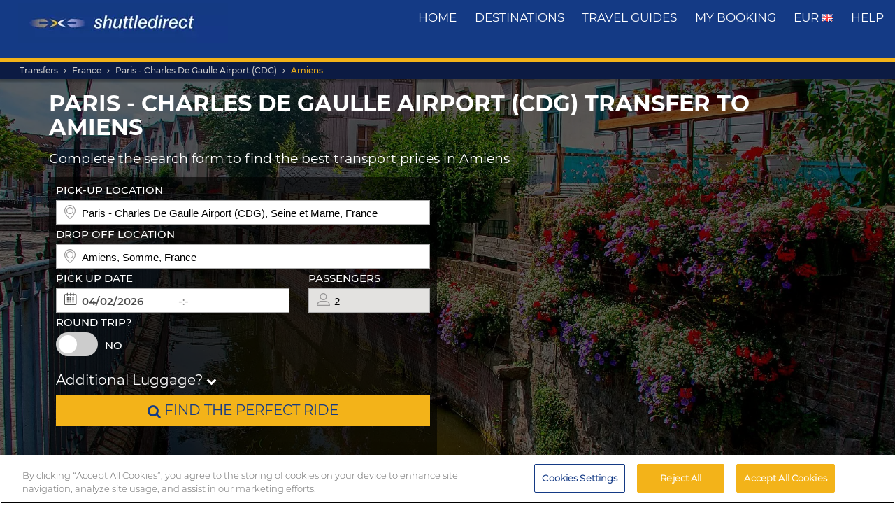

--- FILE ---
content_type: text/html; charset=UTF-8
request_url: https://www.shuttledirect.com/en/transfer/cdg/fr-amiens.html
body_size: 21025
content:
<!DOCTYPE html><html lang="en" xml:lang="en" class="no-js" data-route="transferTo" data-ismobile="false" data-istablet="false" data-preselecteddate="03/02/2026" data-poidb='&#x7B;&quot;country&quot;&#x3A;&#x7B;&quot;id&quot;&#x3A;2,&quot;isoCode2&quot;&#x3A;&quot;FR&quot;,&quot;isoCode3&quot;&#x3A;&quot;FRA&quot;,&quot;latitude&quot;&#x3A;46,&quot;longitude&quot;&#x3A;2,&quot;moreImportantDestinations&quot;&#x3A;0,&quot;name&quot;&#x3A;&quot;France&quot;,&quot;slug&quot;&#x3A;&quot;france&quot;,&quot;zoom&quot;&#x3A;0&#x7D;,&quot;id&quot;&#x3A;346359,&quot;images&quot;&#x3A;&#x7B;&quot;id&quot;&#x3A;5709,&quot;name&quot;&#x3A;&quot;amiens-1.jpg&quot;,&quot;order&quot;&#x3A;10&#x7D;,&quot;latitude&quot;&#x3A;49.9,&quot;longitude&quot;&#x3A;2.3,&quot;name&quot;&#x3A;&quot;Amiens&quot;,&quot;nameType&quot;&#x3A;&quot;City&#x20;Code&quot;,&quot;province&quot;&#x3A;&#x7B;&quot;name&quot;&#x3A;&quot;Somme&quot;,&quot;slug&quot;&#x3A;&quot;somme&quot;&#x7D;,&quot;slug&quot;&#x3A;&quot;amiens&quot;,&quot;slugEn&quot;&#x3A;&quot;amiens&quot;,&quot;type&quot;&#x3A;&quot;C&quot;,&quot;distance&quot;&#x3A;0,&quot;feefoAverageRatio&quot;&#x3A;0,&quot;feefoSatisfactionPercentage&quot;&#x3A;0,&quot;latency&quot;&#x3A;0,&quot;zoom&quot;&#x3A;0&#x7D;' data-site="web" data-gpp="1" data-pickstack=""     
    data-base-path="https://c1www.shuttledirect.com/images/shared/markers/"
><head><title>Transfers from Paris - Charles De Gaulle Airport (CDG) to Amiens</title><meta charset="UTF-8" /><meta http-equiv="X-UA-Compatible" content="IE=edge"><meta name="viewport" content="width=device-width, initial-scale=1.0, maximum-scale=1.0, user-scalable=no" /><meta name="robots" content="index, follow"><meta name="description" content="Best transfer options to Amiens, France. Good availability and great rates. Reliable, comfortable transport. Book our cheapest transfers to Amiens." /><meta name="keywords" content="cheap transfers, cheap airport transfers, shuttle deals, best airport transfers, taxi, bus, shuttle, cheapest transfer, cheap, deals, last minute, cheapest, discount, low cost, Europe, book, booking, search, find, Amiens, France" /><link rel="canonical" href="https://www.shuttledirect.com/en/transfer/cdg/fr-amiens.html"/><link rel="alternate" href="https://www.shuttledirect.com/en/transfer/cdg/fr-amiens.html" hreflang="x-default" /><link rel="alternate" href="https://www.shuttledirect.com/en/transfer/cdg/fr-amiens.html" hreflang="en" /><link rel="alternate" href="https://www.shuttledirect.com/es/transfer/cdg/fr-amiens.html" hreflang="es" /><link rel="alternate" href="https://www.shuttledirect.com/fr/transfer/cdg/fr-amiens.html" hreflang="fr" /><link rel="alternate" href="https://www.shuttledirect.com/it/transfer/cdg/fr-amiens.html" hreflang="it" /><link rel="alternate" href="https://www.shuttledirect.com/da/transfer/cdg/fr-amiens.html" hreflang="da" /><link rel="alternate" href="https://www.shuttledirect.com/de/transfer/cdg/fr-amiens.html" hreflang="de" /><link rel="alternate" href="https://www.shuttledirect.com/et/transfer/cdg/fr-amiens.html" hreflang="et" /><link rel="alternate" href="https://www.shuttledirect.com/nl/transfer/cdg/fr-amiens.html" hreflang="nl" /><link rel="alternate" href="https://www.shuttledirect.com/no/transfer/cdg/fr-amiens.html" hreflang="no" /><link rel="alternate" href="https://www.shuttledirect.com/pl/transfer/cdg/fr-amiens.html" hreflang="pl" /><link rel="alternate" href="https://www.shuttledirect.com/fi/transfer/cdg/fr-amiens.html" hreflang="fi" /><link rel="alternate" href="https://www.shuttledirect.com/sv/transfer/cdg/fr-amiens.html" hreflang="sv" /><link rel="alternate" href="https://www.shuttledirect.com/ru/transfer/cdg/fr-amiens.html" hreflang="ru" /><link rel="stylesheet" href="https://c1www.shuttledirect.com/shuttledirect/www/styles.5620454f.css" /><script>
            window.noZensmooth = true;
            window.stage = 1;
            window.isLoggedIn = false;
            window.dataLayer = [];
        </script><!-- Google Tag Manager --><script>(function (w, d, s, l, i) {
    w[l] = w[l] || [];
    w[l].push({
      'gtm.start':
        new Date().getTime(), event: 'gtm.js'
    });
    var f = d.getElementsByTagName(s)[0],
      j = d.createElement(s), dl = l != 'dataLayer' ? '&l=' + l : '';
    j.async = true;
    j.src =
      'https://www.googletagmanager.com/gtm.js?id=' + i + dl;
    f.parentNode.insertBefore(j, f);
  })(window, document, 'script', 'dataLayer', 'GTM-P4R9M6X');</script><script async src="https://www.googletagmanager.com/gtag/js?id=G-HGQQHG7C3T"></script><script>
  window.dataLayer = window.dataLayer || [];

  function gtag() {
    dataLayer.push(arguments);
  }

  gtag('js', new Date());
  gtag('config', 'G-HGQQHG7C3T');
  /*gtag('consent', 'default', {
      'analytics_storage': 'granted',
      'ad_storage': 'granted',
      'ad_user_data': 'granted',
      'ad_personalization': 'granted',
      'wait_for_update': "500"
  });*/
</script><script>
  // Note: AWC cookie is set server-side in the DefaultController with secure and httponly flags
  // Do NOT set the AWC cookie via JavaScript as it breaks AWIN's security requirements

  function getTravelType(num) {
    const num2 = Number(num);
    switch (num2) {
      case 0:
        return 'Economy';
      case 1:
        return 'Shuttle Service';
      case 2:
        return 'Business';
      case 3:
        return 'Low Cost';
      case 4:
        return 'Aquatic Shuttle';
      case 5:
        return 'Speedy Shuttle';
      case 6:
        return 'Premium Economy';
      case 7:
        return 'Premium';
      case 8:
        return 'Ecological';
      case 9:
        return 'Wheelchair Adapted';
      case 10:
        return 'Economy Van';
      case 11:
        return 'Business Van';
      case 12:
        return 'Bus Hire';
      case 13:
        return 'Luxury Bus Hire';
      case 14:
        return 'Ecological Van';
      case 15:
        return 'Taxi';
      case 16:
        return 'Taxi XL';
      case 17:
        return 'Premium Van';
      case 18:
        return 'Economy Van XL';
      case 19:
        return 'Minibus';
      case 20:
        return 'Luxury Minibus';
      case 21:
        return 'Aquatic';
      default:
        return 'Unknown';
    }
  }

  // Function to normalize and hash user data for Enhanced Conversions
  async function hashUserData(email, phone) {
    const hashedData = {};
    
    if (email) {
      // Normalize email: trim, lowercase, remove dots and plus signs
      const normalizedEmail = email.trim().toLowerCase().replace(/\./g, '').replace(/\+.*@/, '@');
      hashedData.sha_email = await sha256(normalizedEmail);
    }
    
    if (phone) {
      // Normalize phone: remove symbols, dashes, ensure country code
      const normalizedPhone = phone.replace(/[^\d+]/g, '');
      hashedData.sha_phone_number = await sha256(normalizedPhone);
    }
    
    return hashedData;
  }

  // SHA256 hash function
  async function sha256(message) {
    const msgBuffer = new TextEncoder().encode(message);
    const hashBuffer = await crypto.subtle.digest('SHA-256', msgBuffer);
    const hashArray = Array.from(new Uint8Array(hashBuffer));
    return hashArray.map(b => b.toString(16).padStart(2, '0')).join('');
  }

  // Function to handle link clicks with callback for analytics
  function handleLinkWithCallback(url, eventData) {
    let redirectCalled = false;
    
    const redirect = function() {
      if (!redirectCalled) {
        redirectCalled = true;
        document.location = url;
      }
    };
    
    // Add callback to event data
    eventData.eventCallback = redirect;
    
    // Push to dataLayer
    window.dataLayer.push(eventData);
    
    // Fallback redirect after 500ms
    setTimeout(redirect, 500);
  }

  function showArray(title, obj, step = 0) {
    // Initialize storage on first call: clear previous data and create container
    if (!step) {
      try {
        localStorage.removeItem('gtm_steps');
        localStorage.setItem('gtm_steps', JSON.stringify([]));
      } catch (e) {
        console.error('showArray localStorage init error', e);
      }
    }

    // Prepare entry to store
    const entry = {
      step: step,
      title: title || '',
      payload: null
    };

    try {
      // Try to deep-clone the object (will fail on circular refs)
      entry.payload = JSON.parse(JSON.stringify(obj));
    } catch (e) {
      try {
        entry.payload = String(obj);
      } catch (ee) {
        entry.payload = null;
      }
    }

    // Append entry to localStorage array
    try {
      const arr = JSON.parse(localStorage.getItem('gtm_steps') || '[]');
      arr.push(entry);
      localStorage.setItem('gtm_steps', JSON.stringify(arr));
    } catch (e) {
      console.error('showArray localStorage push error', e);
    }
  }

  document.addEventListener('DOMContentLoaded', function () {

    console.log('✅ Google Tag Manager script loaded 4');

    // First page
    const btnSearch = document.getElementById('searchBtn');
    if (btnSearch) {
      btnSearch.addEventListener('click', function () {
        console.log('✅ Click detected before form submit');
        try {
          const form = document.getElementById('shuttledirectForm');
          const formData = new FormData(form);
          const data = {};
          formData.forEach((value, key) => {
            data[key] = value;
          });

          showArray('data', data, 0);

          window.dataLayer.push({ecommerce: null});
          const payload = {
            event: "begin_checkout",
            ecommerce: {
              currency: data.currency || 'EUR',
              items: [{
                item_name: (data.suggestOrigen || '') + "-" + (data.suggestDestino || ''),
                item_id: (data.idsuggestOrigen || '') + "-" + (data.idsuggestDestino || ''),
                item_brand: "ShuttleDirect.com",
                item_category: "Transfer Service",
                item_category2: data.originHubType || '',
                item_category3: data.destinationHubType || '',
                item_category4: data.lang || '',
                item_category5: data.tipoTraslado || '',
                item_variant: data.idaVuelta === 'ida' ? 'One way' : 'Round trip',
                quantity: parseInt(data.pasajeros) || parseInt(data.fakePaxInput) || 1,
                price: 0, // Price is not available on the first page
              }]
            }
          }
          window.dataLayer.push(payload)
          if (typeof gtag === 'function') {
            gtag('event', 'begin_checkout', {
              ...payload.ecommerce,
              transport_type: 'beacon'
            });
          } else {
            console.error('no gtag function');
          }

          showArray('dataLayer', payload, 1);

        } catch (err) {
          console.error(err);
        }
      });
    }

    // Second page
    const forms = document.querySelectorAll('.quote-form');
    forms.forEach((form) => {
      const btn = form.querySelector('a.button');

      if (btn) {
        btn.addEventListener('click', function (event) {
          console.log('✅ Book now clicked');
          try {
            const formData = new FormData(form);
            const data = {};

            formData.forEach((value, key) => {
              data[key] = value;
            });

            showArray('data', data, 2);

            window.dataLayer.push({ecommerce: null});
            const payload = {
              event: "add_to_cart",
              ecommerce: {
                currency: data.currency || 'EUR',
                value: parseFloat(data.precio) || 0,
                items: [{
                  item_name: data.nombrePoi || 'Transfer Service',
                  item_id: data.idContratoOutbound || '',
                  price: parseFloat(data.precio) || 0,
                  item_brand: "ShuttleDirect.com",
                  item_category: getTravelType(data.tipoViajeSeleccionado),
                  item_category2: data.modeloVehiculo || '',
                  item_category3: data.idTipoVehiculo || '',
                  item_category4: data.idTransportista || '',
                  item_category5: data.lang || '',
                  item_variant: data.tipoVenta === '-1' ? 'Standard' : 'Special',
                  quantity: 0,
                }]
              }
            }
            window.dataLayer.push(payload)
            if (typeof gtag === 'function') {
              gtag('event', 'add_to_cart', {
                transport_type: 'beacon'
              });
            } else {
              console.error('no gtag function');
            }

            showArray('dataLayer', payload, 3);

          } catch (err) {
            console.error(err);
          }
        });
      }
    });


    // Third page
    const form3 = document.getElementById('fBook');
    const bookButtons = document.querySelectorAll('a.btn-book');

    bookButtons.forEach((btn) => {
      btn.addEventListener('click', function (event) {
        try {
          console.log('✅ BOOK clicked');

          const formData = new FormData(form3);
          const data = {};

          formData.forEach((value, key) => {
            data[key] = value;
          });

          showArray('data', data, 4);

          window.dataLayer.push({ecommerce: null});
          const payload = {
            event: 'add_payment_info',
            ecommerce: {
              currency: data.currency || 'EUR',
              value: parseFloat(data.value) || 0,
              items: [{
                item_name: (data.airport1 || '') + " - " + (data.hotel || ''),
                item_id: (data.airport1code || '') + "-" + (data.idPoi || data.idsuggestOrigen || ''),
                price: parseFloat(data.value) || 0,
                item_brand: "ShuttleDirect.com",
                item_category: "Transfer Service",
                item_category2: data.airline1 || '',
                item_category3: data.flight1 || '',
                item_category4: data.countryName || '',
                item_category5: data.idTipoPago || '',
                item_variant: data.accountType || 'private',
                quantity: 0,
              }]
            }
          }
          window.dataLayer.push(payload)
          if (typeof gtag === 'function') {
            gtag('event', 'add_payment_info', {
              ...payload.ecommerce,
              transport_type: 'beacon'
            });
          } else {
            console.error('no gtag function');
          }

          showArray('dataLayer', payload, 5);

        } catch (err) {
          console.error('❌ Error en evento BOOK:', err);
        }
      });
    });

    // Purchase event - triggered on receipt/confirmation page
    if (window.location.pathname.includes('/receipt.html') || window.location.pathname.includes('/confirmation')) {
      try {
        // Get purchase data from the page
        const purchaseData = {
          transaction_id: '',
          affiliation: 'ShuttleDirect',
          value: 0,
          tax: 0,
          currency: 'EUR',
          coupon: '',
          user_id: '',
          customer_email: '',
          customer_phone: ''
        };

        showArray('purchaseData', purchaseData, 6);

        // Hash user data for Enhanced Conversions
        hashUserData(purchaseData.customer_email, purchaseData.customer_phone).then(hashedUserData => {
          window.dataLayer.push({ecommerce: null});
          const purchasePayload = {
            event: "purchase",
            user_id: purchaseData.user_id,
            user_data: hashedUserData,
            ecommerce: {
              transaction_id: purchaseData.transaction_id,
              affiliation: purchaseData.affiliation,
              value: purchaseData.value,
              tax: purchaseData.tax,
              currency: purchaseData.currency,
              coupon: purchaseData.coupon,
              items: [{
                item_name: 'Airport' + " - " + 'Hotel',
                item_id: '' + "-" + '',
                price: purchaseData.value,
                item_brand: "ShuttleDirect.com",
                item_category: "Transfer Service",
                quantity: 1
              }]
            }
          };

          window.dataLayer.push(purchasePayload);
          showArray('purchasePayload', purchasePayload, 7);
          
          if (typeof gtag === 'function') {
            gtag('event', 'purchase', {
              transport_type: 'beacon'
            });
          }

          console.log('✅ Purchase event sent:', purchasePayload);

          // AWIN Conversion Tracking
          // Note: Primary tracking is done via Server-to-Server in ReceiptController
          // This frontend tracking is supplementary and uses the AWIN MasterTag if available
          
          // Check if we have the awc cookie (indicates AWIN traffic within 30-day window)
          function getCookie(name) {
            const value = `; ${document.cookie}`;
            const parts = value.split(`; ${name}=`);
            if (parts.length === 2) return parts.pop().split(';').shift();
            return null;
          }
          
          const awcCookie = getCookie('awc');
          
          // Only track if this is AWIN traffic (has the awc cookie from MasterTag)
          if (awcCookie) {
            try {
              console.log('AWIN traffic detected, sending frontend tracking');

              const isTestMode =
                window.location.hostname.includes('local') ||
                window.location.hostname.includes('pre.')
                  ? "1"
                  : "0";

              if (typeof AWIN !== 'undefined' && typeof AWIN.Tracking !== 'undefined') {
                // Get AWIN parameters from backend (passed via Twig)
                const awinBookingNumber = '';
                const commissionGroup = 'DEFAULT';
                const awinAmountGBP = '';
                const transactionVoucher = '';
                
                // Declare Conversion Tag in the documented way
                AWIN.Tracking.Sale = {};
                AWIN.Tracking.Sale.amount   = awinAmountGBP;
                AWIN.Tracking.Sale.channel  = 'aw';
                AWIN.Tracking.Sale.orderRef = awinBookingNumber;
                AWIN.Tracking.Sale.parts    = commissionGroup + ':' + awinAmountGBP;
                AWIN.Tracking.Sale.currency = 'GBP';
                AWIN.Tracking.Sale.voucher  = transactionVoucher;
                AWIN.Tracking.Sale.test     = isTestMode;
                console.log('✅ AWIN Conversion Tag declared for MasterTag:', AWIN.Tracking.Sale);

                // The AWIN.Tracking.Sale object is now defined.
                // The MasterTag will automatically detect this object when it loads and fire the conversion event.
                // A manual call to AWIN.Tracking.run() is not needed and would cause duplicate tracking.
                /*
                if (typeof AWIN.Tracking.run === 'function') {
                  AWIN.Tracking.run();
                  console.log('✅ AWIN Conversion Tag fired via MasterTag:', AWIN.Tracking.Sale);
                } else {
                  console.warn('⚠️ AWIN.Tracking.run is not a function – check MasterTag setup.');
                }
                */
                
                // Fall-back Conversion Pixel (mandatory component per AWIN docs)
                var awPixel = new Image(0, 0);
                awPixel.src = "https://www.awin1.com/sread.img?tt=ns&tv=2&merchant=120379&amount=" + 
                  encodeURIComponent(awinAmountGBP) + 
                  "&ch=aw&parts=" + encodeURIComponent(commissionGroup + ':' + awinAmountGBP) + 
                  "&ref=" + encodeURIComponent(awinBookingNumber) + 
                  "&vc=" + encodeURIComponent(transactionVoucher) + 
                  "&cr=GBP&testmode=" + encodeURIComponent(isTestMode);
                console.log('✅ AWIN Fall-back Conversion Pixel loaded');
              } else {
                console.log('ℹ️ AWIN MasterTag not loaded (S2S tracking remains primary)');
              }
            } catch (awinErr) {
              console.error('❌ Error in AWIN frontend tracking:', awinErr);
            }
          } else {
            console.log('ℹ️ No AWIN traffic detected, skipping frontend tracking (S2S handles it)');
          }
        });

      } catch (err) {
        console.error('❌ Error en evento PURCHASE:', err);
      }
    }

  });
</script><!-- Google Tracker --><script type="text/javascript">
    (function(i,s,o,g,r,a,m){i['GoogleAnalyticsObject']=r;i[r]=i[r]||function(){
    (i[r].q=i[r].q||[]).push(arguments)},i[r].l=1*new Date();a=s.createElement(o),
    m=s.getElementsByTagName(o)[0];a.async=1;a.src=g;m.parentNode.insertBefore(a,m)
    })(window,document,'script','//www.google-analytics.com/analytics.js','ga');

    ga('create', 'UA-1052669-1', 'auto', {'allowLinker': true});
    ga('require', 'linker');
    ga('linker:autoLink', ['shuttledirect.com', 'advanced.shuttle.com', 'secure.shuttle.com']);
    ga('send', 'pageview');
    ga('require', 'ecommerce');
</script><!-- End Google Tracker --><script type="application/ld+json">
{
  "@context": "http://schema.org",
  "@type": "Organization",
  "name": "ShuttleDirect.com",
  "url": "https://www.shuttledirect.com/",
  "sameAs": [
    "https://www.facebook.com/ShuttleDirect/",
    "https://twitter.com/ShuttleDirect",
    "https://plus.google.com/+shuttledirect",
    "https://www.linkedin.com/company/shuttledirect",
    "https://www.youtube.com/user/ShuttleDirectCom",
    "https://www.pinterest.com/ShuttleDirect/"
  ]
}
</script><!-- Facebook Pixel Code --><link rel="icon" type="image/x-icon" href="https://c1www.shuttledirect.com/images/shuttledirect/favicon.ico" /></head><body id="" class=" "><!-- Google Tag Manager (noscript) --><noscript><iframe src="https://www.googletagmanager.com/ns.html?id=GTM-P4R9M6X"
height="0" width="0" style="display:none;visibility:hidden"></iframe></noscript><!-- End Google Tag Manager (noscript) --><!-- Google Tag Manager (noscript) --><noscript><iframe src="https://www.googletagmanager.com/ns.html?id=GTM-5CCBQT&gtm_auth=MMG6bPhci5gdmaS_lBcL0Q&gtm_cookies_win=x"
height="0" width="0" style="display:none;visibility:hidden"></iframe></noscript><!-- End Google Tag Manager (noscript) --><header id="webHeader"><div id="logo"><a href="/en/" id="logoLink" ><img src="https://c1www.shuttledirect.com/images/shuttledirect/logo-shuttledirect-mobile.jpg" alt="ShuttleDirect.com" title="ShuttleDirect"/></a></div><div id="menu"><nav id="main" class="navMain"><div class="nav-mobile"><span></span><span></span><span></span><span></span></div><ul class="nav-list"><li class="nav-item"><a href="/en/" class="fa fa-home">Home</a></li><li class="nav-item"><a href="/en/destinations.html" class="fa fa-map-marker">destinations</a></li><li class="nav-item"><a href="https://www.shuttledirect.com/blog/en/" target="_blank" class="fa fa-var-newspaper-o">travel guides</a></li><li class="nav-item"><a class="link fa fa-file-text-o" href="/en/private/area/my-booking.html" id="myBooking">My Booking</a></li><li class="nav-item"><a href="#" class="fa fa-cogs" data-toggle="modal" data-target="#modalUserPreferences">
                        EUR <img class="flag-l flag-l-en" src="https://c1www.shuttledirect.com/images/shared/sprites/blank.gif" alt="En" /></a></li><li class="nav-item"><a class="link fa fa-question-circle" href="/en/information/help.html">Help</a></li></ul></nav></div><nav class="breadcrumbs-container"><ol class="breadcrumbs"><li><a  href="/en/">Transfers</a></li><li><a href="/en/country/fra.html">France</a></li><li><a href="/en/airport/cdg.html">Paris - Charles De Gaulle Airport (CDG)</a></li><li class="active"><a class="last" href="/en/transfer/cdg/fr-amiens.html">Amiens</a></li></ol><script type="application/ld+json">
{
  "@context": "http://schema.org",
  "@type": "BreadcrumbList",
  "itemListElement": [{
        "@type": "ListItem",
        "position": 1,
        "item": {
            "@id": "https://www.shuttledirect.com/en/",
            "name": "Transfers"
        }
    }
                ,{
            "@type": "ListItem",
            "position": 2,
            "item": {
                            "@id": "https://www.shuttledirect.com/en/country/fra.html",
              "name": "France"
            }
        }
                                                                                                      ]
}
</script></nav></header><div id="formContainer" class="form-container " style="background-image: url(https://c1www.shuttledirect.com/images/shared/destination/346359-amiens-1.jpg); "><div class="dark"></div><div class="clearfix container"><div class="row"><div class="col-xs-12 hidden-xs"><h1 class="form-title">Paris - Charles De Gaulle Airport (CDG) transfer to Amiens</h1><h2 class="form-subtitle">Complete the search form to find the best transport prices in Amiens</h2></div></div><div class="row"><div id="placesFormBlock" class="formWrapper clearfix form-2-cols" style=""><div class="col-xs-12 col-sm-6 "><div id="col1"><form id="shuttledirectForm" name="shuttledirectForm" class="form-2-cols" method="POST" action="/en/quote.html" accept-charset="utf-8"><input type="hidden" id="sId" name="sId" value="" /><input type="hidden" id="clientId" name="clientId" value="" /><input type="hidden" id="clientPaymentTypeId" name="clientPaymentTypeId" value="" /><input type="hidden" id="tId" name="tId" value="" /><input type="hidden" id="rb" name="rb" value="" /><input type="hidden" id="http_referer" name="http_referer" value=""/><input type="hidden" id="lang" name="lang" value="En"/><input type="hidden" id="currency" name="currency" value="EUR"/><input type="hidden" name="tiempoPaso1" value="1769904629" /><input type="hidden" id="coordenadasOrigenFormateadas" name="coordenadasOrigenFormateadas" value="4900785,255750"/><input type="hidden" id="coordenadasDestinoFormateadas" name="coordenadasDestinoFormateadas" value="4990000,230000"/><input type="hidden" id="cod" name="cod" value=""><input type="hidden" value="" name="etiquetaTrackComisionista" /><input type="hidden" id="tipoVenta" name="tipoVenta" value="-1"/><input type="hidden" name="fromAffiliateArea" value="" /><input type="hidden" value="" name="affiliateBookingCode" /><input type="hidden" name="hdl" value="" /><input type="hidden" name="qnt" value="" /><input type="hidden" name="ft" value="" /><input type="hidden" name="br" value="" /><input type="hidden" name="bl" value="" /><input type="hidden" id="idaVuelta" name="idaVuelta" value="ida" /><input type="hidden" id="idsuggestOrigen" name="idsuggestOrigen" value="543"/><input type="hidden" id="hubOrigen" name="hubOrigen" value="1"/><input type="hidden" id="tablaOrigen" name="tablaOrigen" value="Poblacion"/><input type="hidden" id="idsuggestDestino" name="idsuggestDestino" value="346359"/><input type="hidden" id="hubDestino" name="hubDestino" value="0"/><input type="hidden" id="tablaDestino" name="tablaDestino" value="Poblacion"/><input type="hidden" id="idPoi" name="idPoi" value="-1"/><input type="hidden" name="tipoTraslado" id="tipoTraslado" value="1" /><input type="hidden" name="originHubType" id="originHubType" value="" /><input type="hidden" name="originTypes" id="originTypes" value="" /><input type="hidden" name="originAddr" id="originAddr" value="" /><input type="hidden" name="destinationTypes" id="destinationTypes" value="" /><input type="hidden" name="destinationHubType" id="destinationHubType" value="" /><input type="hidden" name="destinationAddr" id="destinationAddr" value="" /><input type="hidden" name="placeIdOrigen" id="placeIdOrigen" value="" /><input type="hidden" name="placeOrigenCoords" id="placeOrigenCoords" value="" /><input type="hidden" name="placeIdDestino" id="placeIdDestino" value="" /><input type="hidden" name="placeDestinoCoords" id="placeDestinoCoords" value="" /><input type="hidden" name="originGooglePlace" id="originGooglePlace" value="" /><input type="hidden" name="destinationGooglePlace" id="destinationGooglePlace" value="" /><div class="clearfix"><div id="formHeader" class="formBlock clearfix"><div class="col-xs-12 padding-zero"><div class="autosuggests"><div class="col-xs-12 padding-zero"><div class="form-group" id="originContainer"><label>Pick-up location</label><div class="textInput full"><span class="form2-icon form2-icon--marker"></span><input autocomplete="off" type="text" name="suggestOrigen" id="suggestOrigen" class="full" tabindex="10" placeholder="Enter airport, hotel, address..." value="Paris - Charles De Gaulle Airport (CDG), Seine et Marne, France" /><span aria-hidden="true" class="glyphicon form-control-feedback glyphicon-remove suggest-remove"></span></div><p class="errorForm" id="suggestOrigenError">Origin not known. Check the value and select between results suggested.</p></div></div></div></div><div class="col-xs-12 padding-zero"><div class="col-xs-12 padding-zero"><div class="form-group" id="destinationContainer"><label>Drop off location</label><div class="textInput full"><span class="form2-icon form2-icon--marker"></span><input autocomplete="off" type="text" name="suggestDestino" id="suggestDestino" class="textInput" tabindex="20" placeholder="Enter airport, hotel, address..." value="Amiens, Somme, France" /><span aria-hidden="true" class="glyphicon form-control-feedback glyphicon-remove suggest-remove"></span></div><p class="errorForm" id="suggestDestinoError">Destination not known. Check the value and select between results suggested.</p></div></div></div></div><div id="formBody" class="formBlock clearfix "><div class="col-xs-12 padding-zero"><div id="outboundDate" class="grouped"><div class="form-group "><label>Pick up date</label><div class="textInput" id="outboundCalendar"><span class="form2-icon form2-icon--calendar toggleCalendar outbound"></span><span id="selectedOutboundDate" class="date"><input type="text" readonly name="fechaIda" id="fechaIda" value="03/02/2026" /></span><span id="selectedOutboundTime" class="time"><input type="text" readonly name="horaIda" id="horaIda" value="-:-" /></span></div></div><div class="form-group pax "><label>Passengers</label><div class="textInput disabled" id="fakePax"><span class="form2-icon form2-icon--pax"></span><input type="text" name="fakePaxInput" id="fakePaxInput" class="full" value="2" readonly /></div><p class="errorForm" id="passengersError">You should at least select 1 adult passenger.</p></div></div></div><div class="col-xs-12 padding-zero "><div id="returnDate" class="grouped"><div class="form-group btns "><label>Round trip?</label><label class="switch"><input id="switcher" type="checkbox" ><span class="slider round"></span></label><span id="label-switcher">No</span></div><div class="form-group return "><label id="returnLabel">Return date</label><div class="textInput disabled" id="returnCalendar"><span class="form2-icon form2-icon--calendar toggleCalendar return"></span><span id="selectedReturnDate" class="date"><input type="text" readonly name="fechaVuelta" id="fechaVuelta" value="12/02/2026" /></span><span id="selectedReturnTime" class="time"><input type="text" readonly name="horaVuelta" id="horaVuelta" value="-:-" /></span></div></div></div></div><div class="col-xs-12 padding-zero"><div id="additionalLuggageTxt"><h3 id="additionalLuggageLink">Additional Luggage? <span><i class="fa fa-chevron-down"></i></span></h3></div></div></div><div class="formBlock"><div class="col-xs-12 padding-zero"><button type="submit" class="button" id="searchBtn"><i class="fa fa-search"></i> Find the perfect ride</button></div></div><div id="pax-popup" class="popcontainer pax-popup arrow_box"><div class="popupTitle p5"><span>Passengers</span><a class="closePop button" title="Close">Done</a></div><div class="passengersContainer"><ul><li><p class="passengerslist" id="adultPassengersContainer"><label for="adultPassengers" class="passengerstext">Adults</label><input readonly id="adultPassengers" type="text" value="2" name="pasajeros"><span class="plus addAdult"><span class="form2-icon form2-icon--plus">+</span></span><span class="minus minus--adult removeAdult "><span class="form2-icon form2-icon--minus">-</span></span></p></li><li><p class="passengerslist" id="childPassengersContainer"><label for="childPassengers" class="passengerstext">Children</label><input readonly id="childPassengers" type="text" value="0" name="children"><span class="plus addChild"><span class="form2-icon form2-icon--plus">+</span></span><span class="minus minus--child removeChild disabled"><span class="form2-icon form2-icon--minus">-</span></span></p></li></ul><div id="ajaxChildren"></div><p id="errorPassengers">You should at least select 1 adult passenger.</p><p class="errorForm" id="childrenError">Please indicate child age.</p></div></div><div id="extras-popup" class="popcontainer extras-popup arrow_box"><div class="popupTitle p5"><span>Additional Luggage</span><a class="closePop button" alt="Close" title="Close">Done</a></div><div class="extrasContainer"><p>Each passenger may carry one standard piece of luggage and one small item of hand luggage (for example a handbag or laptop). If you have additional or extra large baggage or sporting equipment, select from the options below:</p><ul class="clearfix"><li class="col-xs-12 "><p class="extraslist clearfix" id="extraContainer1"><label class="extrastext"><span>Extra bag (max 20kg per unit)</span><a tabindex="0" role="button" data-toggle="popover" data-html="true" data-placement="bottom" data-trigger="focus" title="Extra bag (max 20kg per unit)" data-content="<img class='img-responsive' src='https://c1www.shuttledirect.com/images/shared/additional-luggage/additional-18.png' alt='Extra bag (max 20kg per unit)' />"><i class="fa fa-info-circle"></i></a></label><input type="hidden" name="extra1Id" id="extra1Id" value="18" /><input type="text" name="extra1Val" id="extra1Val" class="inputExtra" value="0"><span id="addExtra1" class="plus addExtra"><span class="form2-icon form2-icon--plus">+</span></span><span id="removeExtra1" class="minus removeExtra disabled"><span class="form2-icon form2-icon--minus">-</span></span></p></li><li class="col-xs-12 "><p class="extraslist clearfix" id="extraContainer2"><label class="extrastext"><span>Extra baggage (max. 30kg / unit)</span><a tabindex="0" role="button" data-toggle="popover" data-html="true" data-placement="bottom" data-trigger="focus" title="Extra baggage (max. 30kg / unit)" data-content="<img class='img-responsive' src='https://c1www.shuttledirect.com/images/shared/additional-luggage/additional-50.png' alt='Extra baggage (max. 30kg / unit)' />"><i class="fa fa-info-circle"></i></a></label><input type="hidden" name="extra2Id" id="extra2Id" value="50" /><input type="text" name="extra2Val" id="extra2Val" class="inputExtra" value="0"><span id="addExtra2" class="plus addExtra"><span class="form2-icon form2-icon--plus">+</span></span><span id="removeExtra2" class="minus removeExtra disabled"><span class="form2-icon form2-icon--minus">-</span></span></p></li><li class="col-xs-12 "><p class="extraslist clearfix" id="extraContainer3"><label class="extrastext"><span>Snowboard</span><a tabindex="0" role="button" data-toggle="popover" data-html="true" data-placement="bottom" data-trigger="focus" title="Snowboard" data-content="<img class='img-responsive' src='https://c1www.shuttledirect.com/images/shared/additional-luggage/additional-51.png' alt='Snowboard' />"><i class="fa fa-info-circle"></i></a></label><input type="hidden" name="extra3Id" id="extra3Id" value="51" /><input type="text" name="extra3Val" id="extra3Val" class="inputExtra" value="0"><span id="addExtra3" class="plus addExtra"><span class="form2-icon form2-icon--plus">+</span></span><span id="removeExtra3" class="minus removeExtra disabled"><span class="form2-icon form2-icon--minus">-</span></span></p></li><li class="col-xs-12 "><p class="extraslist clearfix" id="extraContainer4"><label class="extrastext"><span>Bicycle (max 20kg/unit)</span><a tabindex="0" role="button" data-toggle="popover" data-html="true" data-placement="bottom" data-trigger="focus" title="Bicycle (max 20kg/unit)" data-content="<img class='img-responsive' src='https://c1www.shuttledirect.com/images/shared/additional-luggage/additional-1.png' alt='Bicycle (max 20kg/unit)' />"><i class="fa fa-info-circle"></i></a></label><input type="hidden" name="extra4Id" id="extra4Id" value="1" /><input type="text" name="extra4Val" id="extra4Val" class="inputExtra" value="0"><span id="addExtra4" class="plus addExtra"><span class="form2-icon form2-icon--plus">+</span></span><span id="removeExtra4" class="minus removeExtra disabled"><span class="form2-icon form2-icon--minus">-</span></span></p></li><li class="col-xs-12 "><p class="extraslist clearfix" id="extraContainer5"><label class="extrastext"><span>Golf Bag (max 15kg/unit)</span><a tabindex="0" role="button" data-toggle="popover" data-html="true" data-placement="bottom" data-trigger="focus" title="Golf Bag (max 15kg/unit)" data-content="<img class='img-responsive' src='https://c1www.shuttledirect.com/images/shared/additional-luggage/additional-5.png' alt='Golf Bag (max 15kg/unit)' />"><i class="fa fa-info-circle"></i></a></label><input type="hidden" name="extra5Id" id="extra5Id" value="5" /><input type="text" name="extra5Val" id="extra5Val" class="inputExtra" value="0"><span id="addExtra5" class="plus addExtra"><span class="form2-icon form2-icon--plus">+</span></span><span id="removeExtra5" class="minus removeExtra disabled"><span class="form2-icon form2-icon--minus">-</span></span></p></li><li class="col-xs-12 "><p class="extraslist clearfix" id="extraContainer6"><label class="extrastext"><span>Skis / Snowboard (max 15kg/unit)</span><a tabindex="0" role="button" data-toggle="popover" data-html="true" data-placement="bottom" data-trigger="focus" title="Skis / Snowboard (max 15kg/unit)" data-content="<img class='img-responsive' src='https://c1www.shuttledirect.com/images/shared/additional-luggage/additional-7.png' alt='Skis / Snowboard (max 15kg/unit)' />"><i class="fa fa-info-circle"></i></a></label><input type="hidden" name="extra6Id" id="extra6Id" value="7" /><input type="text" name="extra6Val" id="extra6Val" class="inputExtra" value="0"><span id="addExtra6" class="plus addExtra"><span class="form2-icon form2-icon--plus">+</span></span><span id="removeExtra6" class="minus removeExtra disabled"><span class="form2-icon form2-icon--minus">-</span></span></p></li><li class="col-xs-12 "><p class="extraslist clearfix" id="extraContainer7"><label class="extrastext"><span>Surf Board</span><a tabindex="0" role="button" data-toggle="popover" data-html="true" data-placement="bottom" data-trigger="focus" title="Surf Board" data-content="<img class='img-responsive' src='https://c1www.shuttledirect.com/images/shared/additional-luggage/additional-44.png' alt='Surf Board' />"><i class="fa fa-info-circle"></i></a></label><input type="hidden" name="extra7Id" id="extra7Id" value="44" /><input type="text" name="extra7Val" id="extra7Val" class="inputExtra" value="0"><span id="addExtra7" class="plus addExtra"><span class="form2-icon form2-icon--plus">+</span></span><span id="removeExtra7" class="minus removeExtra disabled"><span class="form2-icon form2-icon--minus">-</span></span></p></li><li class="col-xs-12 "><p class="extraslist clearfix" id="extraContainer8"><label class="extrastext"><span>Wind Surfer</span><a tabindex="0" role="button" data-toggle="popover" data-html="true" data-placement="bottom" data-trigger="focus" title="Wind Surfer" data-content="<img class='img-responsive' src='https://c1www.shuttledirect.com/images/shared/additional-luggage/additional-45.png' alt='Wind Surfer' />"><i class="fa fa-info-circle"></i></a></label><input type="hidden" name="extra8Id" id="extra8Id" value="45" /><input type="text" name="extra8Val" id="extra8Val" class="inputExtra" value="0"><span id="addExtra8" class="plus addExtra"><span class="form2-icon form2-icon--plus">+</span></span><span id="removeExtra8" class="minus removeExtra disabled"><span class="form2-icon form2-icon--minus">-</span></span></p></li><li class="col-xs-12 "><p class="extraslist clearfix" id="extraContainer9"><label class="extrastext"><span>Electric Mobility Scooter</span><a tabindex="0" role="button" data-toggle="popover" data-html="true" data-placement="bottom" data-trigger="focus" title="Electric Mobility Scooter" data-content="<img class='img-responsive' src='https://c1www.shuttledirect.com/images/shared/additional-luggage/additional-63.png' alt='Electric Mobility Scooter' />"><i class="fa fa-info-circle"></i></a></label><input type="hidden" name="extra9Id" id="extra9Id" value="63" /><input type="text" name="extra9Val" id="extra9Val" class="inputExtra" value="0"><span id="addExtra9" class="plus addExtra"><span class="form2-icon form2-icon--plus">+</span></span><span id="removeExtra9" class="minus removeExtra disabled"><span class="form2-icon form2-icon--minus">-</span></span></p></li><li class="col-xs-12 "><p class="extraslist clearfix" id="extraContainer10"><label class="extrastext"><span>Manual wheelchair , not electric</span><a tabindex="0" role="button" data-toggle="popover" data-html="true" data-placement="bottom" data-trigger="focus" title="Manual wheelchair , not electric" data-content="<img class='img-responsive' src='https://c1www.shuttledirect.com/images/shared/additional-luggage/additional-26.png' alt='Manual wheelchair , not electric' />"><i class="fa fa-info-circle"></i></a></label><input type="hidden" name="extra10Id" id="extra10Id" value="26" /><input type="text" name="extra10Val" id="extra10Val" class="inputExtra" value="0"><span id="addExtra10" class="plus addExtra"><span class="form2-icon form2-icon--plus">+</span></span><span id="removeExtra10" class="minus removeExtra disabled"><span class="form2-icon form2-icon--minus">-</span></span></p></li><li class="col-xs-12 "><p class="extraslist clearfix" id="extraContainer11"><label class="extrastext"><span>Small dog or cat in soft IATA compliant travel bag (max. 8kg)</span><a tabindex="0" role="button" data-toggle="popover" data-html="true" data-placement="bottom" data-trigger="focus" title="Small dog or cat in soft IATA compliant travel bag (max. 8kg)" data-content="<img class='img-responsive' src='https://c1www.shuttledirect.com/images/shared/additional-luggage/additional-56.png' alt='Small dog or cat in soft IATA compliant travel bag (max. 8kg)' />"><i class="fa fa-info-circle"></i></a></label><input type="hidden" name="extra11Id" id="extra11Id" value="56" /><input type="text" name="extra11Val" id="extra11Val" class="inputExtra" value="0"><span id="addExtra11" class="plus addExtra"><span class="form2-icon form2-icon--plus">+</span></span><span id="removeExtra11" class="minus removeExtra disabled"><span class="form2-icon form2-icon--minus">-</span></span></p></li><li class="col-xs-12 "><p class="extraslist clearfix" id="extraContainer12"><label class="extrastext"><span>Medium pet in IATA compliant pet crate (max 20kg)</span><a tabindex="0" role="button" data-toggle="popover" data-html="true" data-placement="bottom" data-trigger="focus" title="Medium pet in IATA compliant pet crate (max 20kg)" data-content="<img class='img-responsive' src='https://c1www.shuttledirect.com/images/shared/additional-luggage/additional-57.png' alt='Medium pet in IATA compliant pet crate (max 20kg)' />"><i class="fa fa-info-circle"></i></a></label><input type="hidden" name="extra12Id" id="extra12Id" value="57" /><input type="text" name="extra12Val" id="extra12Val" class="inputExtra" value="0"><span id="addExtra12" class="plus addExtra"><span class="form2-icon form2-icon--plus">+</span></span><span id="removeExtra12" class="minus removeExtra disabled"><span class="form2-icon form2-icon--minus">-</span></span></p></li><li class="col-xs-12 "><p class="extraslist clearfix" id="extraContainer13"><label class="extrastext"><span>Large pet in IATA compliant pet crate (max 35kg)</span><a tabindex="0" role="button" data-toggle="popover" data-html="true" data-placement="bottom" data-trigger="focus" title="Large pet in IATA compliant pet crate (max 35kg)" data-content="<img class='img-responsive' src='https://c1www.shuttledirect.com/images/shared/additional-luggage/additional-58.png' alt='Large pet in IATA compliant pet crate (max 35kg)' />"><i class="fa fa-info-circle"></i></a></label><input type="hidden" name="extra13Id" id="extra13Id" value="58" /><input type="text" name="extra13Val" id="extra13Val" class="inputExtra" value="0"><span id="addExtra13" class="plus addExtra"><span class="form2-icon form2-icon--plus">+</span></span><span id="removeExtra13" class="minus removeExtra disabled"><span class="form2-icon form2-icon--minus">-</span></span></p></li></ul></div></div><div id="cal-pop-out" class="popcontainer cal-popup-out arrow_box arrow_box_sin calendarPopup"><div class="col-sm-12"><div class="popupTitle p5"><span>Outbound journey</span><a class="closePop button" alt="Close" title="Close">Done</a></div></div><div class="col-sm-6"><div id="showSingleChangeDate" class="showSingleChangeDate"><span class="changedate"><span class="form2-icon form2-icon--calendar"></span>&nbsp;
                <span id="outboundDateTitle">Flight arrival date</span></span></div><div id="showSingle" class="notranslate calpadding"></div></div><div class="col-sm-6"><div class="timeSelector"><span class="changetime"><span class="form2-icon form2-icon--time"></span>&nbsp;
                <span id="outboundTimeTitle">Flight arrival time</span></span><p id="outboundTimeText">Please insert the date and time of your flight arrival (not take off), as informed by the airline. The driver will take into account luggage collection and immigration formalities.</p><div class="select"><select id="outboundHour" name="outboundHour" class="selectTime outbound"><option value="">Hour</option><option  value="00">00</option><option  value="01">01</option><option  value="02">02</option><option  value="03">03</option><option  value="04">04</option><option  value="05">05</option><option  value="06">06</option><option  value="07">07</option><option  value="08">08</option><option  value="09">09</option><option  value="10">10</option><option  value="11">11</option><option  value="12">12</option><option  value="13">13</option><option  value="14">14</option><option  value="15">15</option><option  value="16">16</option><option  value="17">17</option><option  value="18">18</option><option  value="19">19</option><option  value="20">20</option><option  value="21">21</option><option  value="22">22</option><option  value="23">23</option></select><div class="select__arrow"></div></div><span class="points">:</span><div class="select"><select id="outboundMins" name="outboundMins" class="selectTime outbound"><option value="">Mins</option><option  value="00">00</option><option  value="05">05</option><option  value="10">10</option><option  value="15">15</option><option  value="20">20</option><option  value="25">25</option><option  value="30">30</option><option  value="35">35</option><option  value="40">40</option><option  value="45">45</option><option  value="50">50</option><option  value="55">55</option></select><div class="select__arrow"></div></div><p class="errorForm" id="outboundHourError">Please select hours.</p><p class="errorForm" id="outboundMinsError">Please select mins.</p></div></div></div><div id="cal-pop-ret" class="popcontainer cal-popup-ret arrow_box arrow_box_ren calendarPopup"><div class="col-sm-12"><div class="popupTitle p5"><span>Return journey</span><a class="closePop button" alt="Close" title="Close">Done</a></div></div><div class="col-sm-6"><div id="showSingleChangeDate" class="showSingleChangeDate"><span class="changedate"><span class="form2-icon form2-icon--calendar"></span>&nbsp;
                <span id="returnDateTitle">Flight return date</span></span></div><div id="showReturn" class="notranslate calpadding"></div></div><div class="col-sm-6"><div class="timeSelector"><span class="changetime"><span class="form2-icon form2-icon--time"></span>&nbsp;
                <span id="returnTimeTitle">Flight departure time</span></span><p id="returnTimeText">Please insert the date and time the flight takes off, as informed by the airline. The pick-up time will be calculated automatically taking into account journey time and check-in time at airport.</p><div class="select"><select id="returnHour" name="returnHour" class="selectTime return"><option value="">Hour</option><option  value="00">00</option><option  value="01">01</option><option  value="02">02</option><option  value="03">03</option><option  value="04">04</option><option  value="05">05</option><option  value="06">06</option><option  value="07">07</option><option  value="08">08</option><option  value="09">09</option><option  value="10">10</option><option  value="11">11</option><option  value="12">12</option><option  value="13">13</option><option  value="14">14</option><option  value="15">15</option><option  value="16">16</option><option  value="17">17</option><option  value="18">18</option><option  value="19">19</option><option  value="20">20</option><option  value="21">21</option><option  value="22">22</option><option  value="23">23</option></select><div class="select__arrow"></div></div><span class="points">:</span><div class="select"><select id="returnMins" name="returnMins" class="selectTime return"><option value="">Mins</option><option  value="00">00</option><option  value="05">05</option><option  value="10">10</option><option  value="15">15</option><option  value="20">20</option><option  value="25">25</option><option  value="30">30</option><option  value="35">35</option><option  value="40">40</option><option  value="45">45</option><option  value="50">50</option><option  value="55">55</option></select><div class="select__arrow"></div></div><p class="errorForm" id="returnHourError">Please select hours.</p><p class="errorForm" id="returnMinsError">Please select mins.</p></div></div></div></div></form><ul id="selectedExtrasList"></ul></div></div><div class="col-xs-12 col-sm-6"></div></div></div></div></div><section class="block block--how-it-works"><div class="container"><div class="row"><div class="col-xs-12"><header class="block__header"><h2 class="block__header__title">How it works</h2></header></div></div><div class="row clearfix"><div class="col-xs-12 col-sm-6 col-md-4"><div class="item-how-it-works"><div class="item-how-it-works__img"><img class="img-responsive lazyload" data-src="https://c1www.shuttledirect.com/images/shuttledirect/how-it-works/search.jpg" alt="Search" /></div><div class="item-how-it-works__info"><h3>Search</h3><p>Our wide selection of carefully selected local companies offer a wide variety of transport options suitable for all budgets from economical shared bus rides to chauffeur services.</p></div></div></div><div class="col-xs-12 col-sm-6 col-md-4"><div class="item-how-it-works"><div class="item-how-it-works__img"><img class="img-responsive lazyload" data-src="https://c1www.shuttledirect.com/images/shuttledirect/how-it-works/book.jpg" alt="Book" /></div><div class="item-how-it-works__info"><h3>Book</h3><p>Prices includes fixed fares, taxes &amp; gratuity with no hidden costs. You will receive confirmation of your booking via email confirming your trip details.</p></div></div></div><div class="col-xs-12 col-sm-6 col-md-4"><div class="item-how-it-works"><div class="item-how-it-works__img"><img class="img-responsive lazyload" data-src="https://c1www.shuttledirect.com/images/shuttledirect/how-it-works/travel.jpg" alt="Travel" /></div><div class="item-how-it-works__info"><h3>Travel</h3><p>The day of your trip, your transport will be waiting for you for a simple, stress-free journey to your destination.</p></div></div></div></div></div></section><section id="feefo" class="block block--feefo block--grey-background clearfix"><div class="container"><div class="row"><div class="col-xs-12"><header class="block__header"><h2 class="block__header__title">Paris - Charles De Gaulle Airport (CDG) transfer to Amiens reviews</h2></header></div></div><div class="row"><div class="col-sm-6"><div class="bloque"><div class="datosCliente"><img class='flag-all flag-all-au' src='https://c1www.shuttledirect.com/images/shared/sprites/blank.gif' /><span>Mr M  from Australia</span><div class='fecha'>(23/10/2017)</div></div><div class='enlaceDestino'><span class="rating"><i class="fa fa-star"></i><i class="fa fa-star"></i><i class="fa fa-star"></i><i class="fa fa-star"></i><i class="fa fa-star"></i><meta itemprop="ratingValue" content="5"></span><a href="/en/airport/cdg.html">Paris - Charles De Gaulle Airport (CDG)</a>
                                                                                    - <a href="/en/destination/fr/amiens.html">Amiens</a><small>(Economy)</small></div><div class="serviceRating"><h5>Shuttle Direct booking service</h5><p class='serviceComment' itemprop='description'>The driver was there within minutes of us arriving. He was professional and most importantly he transferred us safely to our destination.</p></div><div class="serviceRating"><h5>Transport company service</h5><p class='serviceComment' itemprop='description'>The driver was there within minutes of us arriving. He was professional and most importantly he transferred us safely to our destination.</p></div></div><script type="application/ld+json">
                    {
                        "@context":"http://schema.org",
                        "@type": "Product",
                        "name": "Shuttle Direct Transfers from/to Amiens",
                        "brand": "ShuttleDirect.com",
                        "review":
                        {
                            "@type":"Review",
                            "reviewRating":
                            {
                                "@type":"Rating",
                                "bestRating": "5",
                                "ratingValue": "5",
                                "worstRating": "1"
                            },
                            "author":
                            {
                                "@type":"Person",
                                "name":"Mr M "
                            },
                            "datePublished": "2017-10-23",
                            "reviewBody":"The&#x20;driver&#x20;was&#x20;there&#x20;within&#x20;minutes&#x20;of&#x20;us&#x20;arriving.&#x20;He&#x20;was&#x20;professional&#x20;and&#x20;most&#x20;importantly&#x20;he&#x20;transferred&#x20;us&#x20;safely&#x20;to&#x20;our&#x20;destination.&#x20;The&#x20;driver&#x20;was&#x20;there&#x20;within&#x20;minutes&#x20;of&#x20;us&#x20;arriving.&#x20;He&#x20;was&#x20;professional&#x20;and&#x20;most&#x20;importantly&#x20;he&#x20;transferred&#x20;us&#x20;safely&#x20;to&#x20;our&#x20;destination."
                        }
                    }
                </script></div><div class="col-sm-6"><div class="bloque"><div class="datosCliente"><img class='flag-all flag-all-au' src='https://c1www.shuttledirect.com/images/shared/sprites/blank.gif' /><span>Mr M  from Australia</span><div class='fecha'>(06/08/2016)</div></div><div class='enlaceDestino'><span class="rating"><i class="fa fa-star"></i><i class="fa fa-star"></i><i class="fa fa-star"></i><i class="fa fa-star"></i><i class="fa fa-star"></i><meta itemprop="ratingValue" content="5"></span><a href="/en/airport/cdg.html">Paris - Charles De Gaulle Airport (CDG)</a>
                                                                                    - <a href="/en/destination/fr/amiens.html">Amiens</a><small>(Economy)</small></div><div class="serviceRating"><h5>Shuttle Direct booking service</h5><p class='serviceComment' itemprop='description'>We had a very careful,skilful & helpful driver. We were able to find our driver easily at the airport & we were taken quickly to the car & very efficiently driven to Amiens. Thank you for a great service. Please thank the wonderful driver.</p></div><div class="serviceRating"><h5>Transport company service</h5><p class='serviceComment' itemprop='description'>We had a very careful,skilful & helpful driver. We were able to find our driver easily at the airport & we were taken quickly to the car & very efficiently driven to Amiens. Thank you for a great service. Please thank the wonderful driver.</p></div></div><script type="application/ld+json">
                    {
                        "@context":"http://schema.org",
                        "@type": "Product",
                        "name": "Shuttle Direct Transfers from/to Amiens",
                        "brand": "ShuttleDirect.com",
                        "review":
                        {
                            "@type":"Review",
                            "reviewRating":
                            {
                                "@type":"Rating",
                                "bestRating": "5",
                                "ratingValue": "5",
                                "worstRating": "1"
                            },
                            "author":
                            {
                                "@type":"Person",
                                "name":"Mr M "
                            },
                            "datePublished": "2016-08-06",
                            "reviewBody":"We&#x20;had&#x20;a&#x20;very&#x20;careful,skilful&#x20;&amp;&#x20;helpful&#x20;driver.&#x20;We&#x20;were&#x20;able&#x20;to&#x20;find&#x20;our&#x20;driver&#x20;easily&#x20;at&#x20;the&#x20;airport&#x20;&amp;&#x20;we&#x20;were&#x20;taken&#x20;quickly&#x20;to&#x20;the&#x20;car&#x20;&amp;&#x20;very&#x20;efficiently&#x20;driven&#x20;to&#x20;Amiens.&#x20;Thank&#x20;you&#x20;for&#x20;a&#x20;great&#x20;service.&#x20;Please&#x20;thank&#x20;the&#x20;wonderful&#x20;driver.&#x20;We&#x20;had&#x20;a&#x20;very&#x20;careful,skilful&#x20;&amp;&#x20;helpful&#x20;driver.&#x20;We&#x20;were&#x20;able&#x20;to&#x20;find&#x20;our&#x20;driver&#x20;easily&#x20;at&#x20;the&#x20;airport&#x20;&amp;&#x20;we&#x20;were&#x20;taken&#x20;quickly&#x20;to&#x20;the&#x20;car&#x20;&amp;&#x20;very&#x20;efficiently&#x20;driven&#x20;to&#x20;Amiens.&#x20;Thank&#x20;you&#x20;for&#x20;a&#x20;great&#x20;service.&#x20;Please&#x20;thank&#x20;the&#x20;wonderful&#x20;driver."
                        }
                    }
                </script></div><div class="col-xs-12 col-sm-6"></div><div class="col-xs-12 col-sm-6"><a id="moreReviews" class="button" href="/en/reviews/city/fr/amiens/page"><i class="fa fa-chevron-right"></i> 
                    See more reviews
                </a></div></div></div></section><section id="transferToMap" class="block transfer-to-map"><div class="container"><div class="row"><div class="col-xs-12"><header class="block__header"><h2 class="block__header__title">Paris - Charles De Gaulle Airport (CDG) transfer to Amiens map</h2></header></div></div><div class="row"><div class="col-xs-12 col-sm-3"><div class="info-map-transfer-to"><h3><i class="fa fa-clock-o"></i> Paris - Charles De Gaulle Airport (CDG) to Amiens transfer time</h3><p>1 hour 24 minutes approximately</p></div><div class="info-map-transfer-to"><h3><i class="fa fa-long-arrow-right"></i> Paris - Charles De Gaulle Airport (CDG) to Amiens distance</h3><p>81 Miles approximately</p><p>131 Kilometres approximately</p></div></div><div class="col-xs-12 col-sm-9"><div id="map" class="block--blue-background country lazyload"><div id="reactMap"
                         data-hub="&#x7B;&quot;arrival&quot;&#x3A;&quot;You&#x20;must&#x20;call&#x20;local&#x20;representative&#x20;two&#x20;working&#x20;days&#x20;prior&#x20;to&#x20;departure&#x20;to&#x20;re-confirm&#x20;pick-up&#x20;point&#x20;and&#x20;time&#x20;of&#x20;your&#x20;transportation.&#x20;IT&#x20;IS&#x20;YOUR&#x20;RESPONSIBILITY&#x20;TO&#x20;CONFIRM&#x20;YOUR&#x20;BOOKING&#x20;AND&#x20;IF&#x20;YOUR&#x20;BOOKING&#x20;IS&#x20;NOT&#x20;CONFIRMED,&#x20;WE&#x20;CANNOT&#x20;GUARANTEE&#x20;THAT&#x20;THE&#x20;SERVICE&#x20;WILL&#x20;BE&#x20;PROVIDED&lt;br&gt;&#x5C;r&#x5C;nPlease&#x20;be&#x20;ready&#x20;with&#x20;your&#x20;luggage&#x20;&lt;b&gt;OUTSIDE&lt;&#x5C;&#x2F;b&gt;&#x20;the&#x20;property&#x20;at&#x20;the&#x20;time&#x20;indicated&#x20;on&#x20;your&#x20;confirmation&#x20;&#x28;always&#x20;local&#x20;time&#x29;.&#x20;Allow&#x20;up&#x20;to&#x20;10&#x20;minutes&#x20;delay&#x20;for&#x20;any&#x20;traffic&#x20;problems&#x20;at&#x20;pick&#x20;up&#x20;time.&#x5C;r&#x5C;n&lt;br&gt;&#x20;In&#x20;the&#x20;event&#x20;of&#x20;any&#x20;problem&#x20;with&#x20;your&#x20;collection&#x20;please&#x20;call&#x20;local&#x20;representative&#x20;immediately&#x20;for&#x20;assistance.&#x20;Advise&#x20;us&#x20;of&#x20;any&#x20;changes&#x20;in&#x20;your&#x20;flight&#x20;times&#x20;promptly.&#x5C;r&#x5C;n&quot;,&quot;code&quot;&#x3A;&quot;CDG&quot;,&quot;country&quot;&#x3A;&#x7B;&quot;code&quot;&#x3A;null,&quot;isoCode2&quot;&#x3A;&quot;FR&quot;,&quot;isoCode3&quot;&#x3A;&quot;FRA&quot;,&quot;id&quot;&#x3A;2,&quot;latitude&quot;&#x3A;46,&quot;longitude&quot;&#x3A;2,&quot;moreImportantDestinations&quot;&#x3A;null,&quot;name&quot;&#x3A;&quot;France&quot;,&quot;telephonePrefix&quot;&#x3A;null,&quot;slug&quot;&#x3A;&quot;france&quot;,&quot;zoom&quot;&#x3A;null&#x7D;,&quot;departure&quot;&#x3A;&quot;On&#x20;arrival&#x20;at&#x20;airport&#x20;WHEN&#x20;YOU&#x20;ARE&#x20;AT&#x20;BAGGAGE&#x20;CLAIM,&#x20;please&#x20;dial&#x20;the&#x20;local&#x20;representative&#x20;toll&#x20;free&#x20;number.&#x20;&#x28;Mobile&#x20;phones&#x20;must&#x20;dial&#x20;non&#x20;free&#x20;phone&#x29;,&#x20;and&#x20;wait&#x20;for&#x20;an&#x20;operator&#x20;to&#x20;take&#x20;your&#x20;call&#x20;THEN&#x20;proceed&#x20;to&#x20;the&#x20;exit&#x20;where&#x20;your&#x20;driver&#x20;will&#x20;be&#x20;waiting&#x20;for&#x20;you.&#x5C;r&#x5C;n&lt;ul&gt;&#x5C;r&#x5C;n&lt;li&gt;Charles&#x20;de&#x20;Gaulle&#x20;Terminal&#x20;1&#x20;-&#x20;Exit&#x20;through&#x20;gate&#x20;20&#x20;on&#x20;DEPARTURE&#x20;LEVEL&#x20;&#x28;go&#x20;down&#x20;one&#x20;level&#x29;&lt;&#x5C;&#x2F;li&gt;&#x5C;r&#x5C;n&lt;li&gt;Charles&#x20;de&#x20;Gaulle&#x20;Terminal&#x20;2,&#x20;Hall&#x20;A&#x20;and&#x20;Hall&#x20;C&#x20;-&#x20;EXIT&#x20;gate&#x20;8&lt;&#x5C;&#x2F;li&gt;&#x5C;r&#x5C;n&lt;li&gt;Charles&#x20;de&#x20;Gaulle&#x20;Terminal&#x20;2,&#x20;Hall&#x20;B&#x20;-&#x20;EXIT&#x20;gate&#x20;5&lt;&#x5C;&#x2F;li&gt;&#x5C;r&#x5C;n&lt;li&gt;Charles&#x20;de&#x20;Gaulle&#x20;Terminal&#x20;2,&#x20;Hall&#x20;D&#x20;-&#x20;EXIT&#x20;gate&#x20;10&lt;&#x5C;&#x2F;li&gt;&#x5C;r&#x5C;n&lt;li&gt;Charles&#x20;de&#x20;Gaulle&#x20;Terminal&#x20;2,&#x20;Hall&#x20;E&#x20;and&#x20;Hall&#x20;F&#x20;-&#x20;EXIT&#x20;gate&#x20;8&#x20;ARRIVAL&#x20;LEVEL&#x20;&#x28;go&#x20;up&#x20;one&#x20;level&#x29;&lt;&#x5C;&#x2F;li&gt;&#x5C;r&#x5C;n&lt;li&gt;Charles&#x20;de&#x20;Gaulle&#x20;Terminal&#x20;3&#x20;-&#x20;in&#x20;front&#x20;of&#x20;the&#x20;MAIN&#x20;EXIT&lt;&#x5C;&#x2F;li&gt;&#x5C;r&#x5C;n&lt;&#x5C;&#x2F;ul&gt;&#x5C;r&#x5C;n&quot;,&quot;distance&quot;&#x3A;null,&quot;feefoAverageRatio&quot;&#x3A;null,&quot;feefoSatisfactionPercentage&quot;&#x3A;null,&quot;id&quot;&#x3A;543,&quot;introHeadParagraphTransfer&quot;&#x3A;&quot;Book&#x20;online&#x20;for&#x20;Shuttle&#x20;Direct&#x27;s&#x20;fast&#x20;and&#x20;friendly&#x20;transfers&#x20;from&#x20;Charles&#x20;de&#x20;Gaulle&#x20;Airport.&quot;,&quot;introMainParagraphTransfer&quot;&#x3A;&quot;Shuttle&#x20;Direct&#x20;offers&#x20;the&#x20;most&#x20;efficient&#x20;transfers&#x20;from&#x20;Charles&#x20;de&#x20;Gaulle&#x20;Airport&#x20;to&#x20;get&#x20;you&#x20;directly&#x20;into&#x20;the&#x20;centre&#x20;of&#x20;Paris&#x20;or&#x20;beyond.&#x20;&#x20;&#x5C;r&#x5C;n&#x5C;r&#x5C;nWith&#x20;our&#x20;quick&#x20;and&#x20;easy&#x20;system,&#x20;once&#x20;your&#x20;booking&#x20;is&#x20;in&#x20;place&#x20;you&#x20;can&#x20;just&#x20;sit&#x20;back,&#x20;relax&#x20;and&#x20;enjoy&#x20;the&#x20;ride.&#x20;You&#x27;ll&#x20;be&#x20;met&#x20;at&#x20;the&#x20;airport&#x20;and&#x20;whether&#x20;you&#x20;choose&#x20;a&#x20;private&#x20;service&#x20;or&#x20;one&#x20;of&#x20;our&#x20;budget&#x20;shared&#x20;Charles&#x20;de&#x20;Gaulle&#x20;airport&#x20;transfers,&#x20;you&#x20;can&#x20;rest&#x20;assured&#x20;you&#x27;re&#x20;in&#x20;the&#x20;best&#x20;possible&#x20;hands.&#x20;Our&#x20;friendly,&#x20;caring&#x20;drivers&#x20;are&#x20;not&#x20;only&#x20;skilled&#x20;at&#x20;their&#x20;jobs,&#x20;they&#x20;can&#x20;be&#x20;an&#x20;excellent&#x20;source&#x20;of&#x20;local&#x20;knowledge.&#x20;&#x20;&#x5C;r&#x5C;n&#x5C;r&#x5C;nWhen&#x20;you&#x20;book&#x20;one&#x20;of&#x20;our&#x20;services&#x20;you&#x20;won&#x27;t&#x20;be&#x20;left&#x20;waiting&#x20;around&#x20;at&#x20;the&#x20;airport&#x20;wondering&#x20;what&#x20;comes&#x20;next.&#x20;We&#x27;re&#x20;committed&#x20;to&#x20;delivering&#x20;you&#x20;to&#x20;your&#x20;final&#x20;destination&#x20;as&#x20;quickly&#x20;and&#x20;seamlessly&#x20;as&#x20;possible,&#x20;and&#x20;our&#x20;streamlined&#x20;booking&#x20;system&#x20;and&#x20;comfortable,&#x20;well-maintained&#x20;vehicles&#x20;allow&#x20;us&#x20;to&#x20;do&#x20;just&#x20;that.&#x5C;r&#x5C;n&quot;,&quot;introTitleTransfer&quot;&#x3A;&quot;Flying&#x20;in&#x20;to&#x20;Paris&#x20;Charles&#x20;de&#x20;Gaulle&#x20;Airport&#x20;&#x28;CDG&#x29;&quot;,&quot;latency&quot;&#x3A;null,&quot;latitude&quot;&#x3A;49.0078496360696,&quot;longitude&quot;&#x3A;2.55750085543333,&quot;metaAltImage&quot;&#x3A;null,&quot;metaDescription&quot;&#x3A;&quot;Looking&#x20;for&#x20;the&#x20;best&#x20;Charles&#x20;de&#x20;Gaulle&#x20;airport&#x20;transfers&#x3F;&#x20;Shuttle&#x20;Direct&#x20;offers&#x20;low&#x20;cost&#x20;transfers&#x20;from&#x20;Charles&#x20;de&#x20;Gaulle&#x20;Airport&#x20;to&#x20;your&#x20;accommodation.&quot;,&quot;metaEquiv&quot;&#x3A;&quot;Need&#x20;a&#x20;low&#x20;cost&#x20;transfer&#x20;from&#x20;Charles&#x20;de&#x20;Gaulle&#x20;airport&#x20;to&#x20;Paris&#x20;or&#x20;direct&#x20;to&#x20;your&#x20;hotel&#x3F;&#x5C;r&#x5C;n&#x5C;r&#x5C;nShuttle&#x20;Direct&#x20;offers&#x20;great&#x20;prices&#x20;on&#x20;Charles&#x20;de&#x20;Gaulle&#x20;transfers&#x20;to&#x20;the&#x20;city&#x20;centre.&#x5C;r&#x5C;n&#x5C;r&#x5C;nWhether&#x20;you&#x20;need&#x20;private&#x20;Charles&#x20;de&#x20;Gaulle&#x20;transfers&#x20;or&#x20;a&#x20;shared&#x20;shuttle&#x20;bus,&#x20;Shuttle&#x20;Direct&#x27;s&#x20;service&#x20;is&#x20;quick,&#x20;easy,&#x20;reliable&#x20;and&#x20;at&#x20;a&#x20;great&#x20;price.&#x5C;r&#x5C;n&#x5C;r&#x5C;nWhy&#x20;not&#x20;book&#x20;your&#x20;Charles&#x20;de&#x20;Gaulle&#x20;airport&#x20;shuttle&#x20;with&#x20;us&#x20;now&#x21;&#x5C;r&#x5C;n&#x5C;r&#x5C;nWe&#x20;can&#x20;also&#x20;arrange&#x20;Beauvais&#x20;transfers&#x20;and&#x20;Orly&#x20;airport&#x20;transport&#x20;for&#x20;customers&#x20;flying&#x20;into&#x20;these&#x20;Paris&#x20;airports.&#x5C;r&#x5C;n&quot;,&quot;metaHeader&quot;&#x3A;&quot;Charles&#x20;de&#x20;Gaulle&#x20;&#x28;CDG&#x29;&#x20;shuttles&quot;,&quot;metaKeywords&quot;&#x3A;&quot;Charles&#x20;de&#x20;Gaulle&#x20;airport&#x20;transfers,&#x20;transfers&#x20;from&#x20;Charles&#x20;de&#x20;Gaulle&#x20;Airport&quot;,&quot;metaTitle&quot;&#x3A;&quot;Fast,&#x20;Hassle&#x20;Free&#x20;Transfers&#x20;From&#x20;Charles&#x20;de&#x20;Gaulle&#x20;Airport&quot;,&quot;name&quot;&#x3A;&quot;Paris&#x20;-&#x20;Charles&#x20;De&#x20;Gaulle&#x20;Airport&#x20;&#x28;CDG&#x29;&quot;,&quot;nameType&quot;&#x3A;&quot;Airport&quot;,&quot;paragraphAvailableVehicles&quot;&#x3A;&quot;Business&#x20;and&#x20;leisure&#x20;travellers&#x20;alike&#x20;can&#x20;enjoy&#x20;the&#x20;rapid,&#x20;cost-effective&#x20;services&#x20;provided&#x20;by&#x20;Shuttle&#x20;Direct.&#x20;We&#x27;re&#x20;proud&#x20;of&#x20;our&#x20;team&#x20;of&#x20;skilled&#x20;drivers&#x20;and&#x20;our&#x20;reputation&#x20;for&#x20;efficient&#x20;private&#x20;and&#x20;shared&#x20;airport&#x20;transfers.&#x20;&quot;,&quot;paragraphCMS&quot;&#x3A;&quot;What&#x20;can&#x20;be&#x20;said&#x20;about&#x20;Paris&#x20;that&#x20;hasn&#x27;t&#x20;already&#x20;been&#x20;said&#x3F;&#x20;One&#x20;of&#x20;the&#x20;world&#x27;s&#x20;most&#x20;beloved&#x20;cities,&#x20;Paris&#x20;is&#x20;the&#x20;dazzling&#x20;jewel&#x20;in&#x20;Europe&#x27;s&#x20;crown.&#x20;&#x5C;r&#x5C;n&#x5C;r&#x5C;nWander&#x20;the&#x20;elegant&#x20;boulevards&#x20;of&#x20;the&#x20;Champs&#x20;Elysees,&#x20;explore&#x20;the&#x20;priceless&#x20;treasures&#x20;of&#x20;the&#x20;Louvre,&#x20;admire&#x20;the&#x20;delicate&#x20;architecture&#x20;of&#x20;the&#x20;Sacre&#x20;Coeur&#x20;and&#x20;soak&#x20;in&#x20;the&#x20;exquisite&#x20;pleasure&#x20;of&#x20;an&#x20;evening&#x20;stroll&#x20;along&#x20;the&#x20;Seine.&#x20;&#x5C;r&#x5C;n&#x5C;r&#x5C;nParis&#x20;delivers&#x20;everything&#x20;she&#x20;promises&#x20;and&#x20;more,&#x20;and&#x20;our&#x20;Charles&#x20;de&#x20;Gaulle&#x20;airport&#x20;transfers&#x20;will&#x20;ensure&#x20;you&#x20;don&#x27;t&#x20;waste&#x20;a&#x20;precious&#x20;moment.&#x20;&#x5C;r&#x5C;n&quot;,&quot;paragraphFAQ&quot;&#x3A;&quot;We&#x20;will&#x20;be&#x20;arriving&#x20;at&#x20;one&#x20;airport&#x20;and&#x20;departing&#x20;from&#x20;a&#x20;different&#x20;one.&#x20;How&#x20;do&#x20;we&#x20;manage&#x20;our&#x20;booking&#x3F;&#x20;&#x5C;r&#x5C;n&#x5C;r&#x5C;nIf&#x20;your&#x20;travel&#x20;arrangements&#x20;are&#x20;such&#x20;that&#x20;you&#x20;intend&#x20;flying&#x20;into&#x20;one&#x20;airport&#x20;and&#x20;out&#x20;of&#x20;a&#x20;different&#x20;one,&#x20;you&#x20;will&#x20;need&#x20;to&#x20;make&#x20;two&#x20;separate,&#x20;single&#x20;bookings&#x20;to&#x20;organise&#x20;your&#x20;transportation.&#x20;&#x5C;r&#x5C;n&#x5C;r&#x5C;nIf&#x20;you&#x27;ve&#x20;got&#x20;any&#x20;questions&#x20;about&#x20;our&#x20;Charles&#x20;de&#x20;Gaulle&#x20;airport&#x20;transfers,&#x20;visit&#x20;our&#x20;help&#x20;page&#x20;to&#x20;see&#x20;a&#x20;list&#x20;of&#x20;&lt;a&#x20;href&#x3D;&#x5C;&quot;https&#x3A;&#x5C;&#x2F;&#x5C;&#x2F;www.shuttledirect.com&#x5C;&#x2F;en&#x5C;&#x2F;help.html&#x5C;&quot;&#x20;target&#x3D;&#x5C;&quot;_blank&#x5C;&quot;&gt;FAQs&lt;&#x5C;&#x2F;a&gt;.&quot;,&quot;paragraphPopularDestinations&quot;&#x3A;&quot;No&#x20;matter&#x20;where&#x20;you&#x20;choose&#x20;to&#x20;stay&#x20;in&#x20;Paris,&#x20;Shuttle&#x20;Direct&#x27;s&#x20;Charles&#x20;de&#x20;Gaulle&#x20;airport&#x20;transfers&#x20;will&#x20;meet&#x20;you&#x20;and&#x20;take&#x20;you&#x20;directly&#x20;to&#x20;your&#x20;accommodation&#x20;in&#x20;the&#x20;fastest,&#x20;most&#x20;comfortable&#x20;way.&#x20;&quot;,&quot;paragraphWhyShuttle&quot;&#x3A;&quot;At&#x20;Shuttle&#x20;Direct&#x20;we&#x20;know&#x20;the&#x20;importance&#x20;of&#x20;safe,&#x20;reliable&#x20;airport&#x20;transportation.&#x20;Our&#x20;services&#x20;are&#x20;designed&#x20;to&#x20;offer&#x20;the&#x20;fastest,&#x20;most&#x20;efficient&#x20;way&#x20;to&#x20;travel&#x20;from&#x20;the&#x20;airport&#x20;to&#x20;your&#x20;accommodation,&#x20;and&#x20;vice&#x20;versa.&#x5C;r&#x5C;n&#x5C;r&#x5C;nOur&#x20;drivers&#x20;are&#x20;committed&#x20;to&#x20;the&#x20;highest&#x20;quality&#x20;customer&#x20;service&#x20;and&#x20;our&#x20;private&#x20;or&#x20;shared&#x20;transfers&#x20;will&#x20;not&#x20;only&#x20;save&#x20;you&#x20;money&#x3B;&#x20;they&#x20;will&#x20;ensure&#x20;you&#x27;re&#x20;not&#x20;left&#x20;struggling&#x20;at&#x20;an&#x20;unfamiliar&#x20;airport&#x20;trying&#x20;to&#x20;navigate&#x20;transport&#x20;details.&#x5C;r&#x5C;n&#x5C;r&#x5C;nOur&#x20;secure&#x20;online&#x20;booking&#x20;service&#x20;means&#x20;your&#x20;transfers&#x20;from&#x20;Charles&#x20;de&#x20;Gaulle&#x20;Airport&#x20;can&#x20;be&#x20;organised&#x20;before&#x20;you&#x20;travel,&#x20;giving&#x20;you&#x20;complete&#x20;peace&#x20;of&#x20;mind&#x20;and&#x20;leaving&#x20;you&#x20;free&#x20;to&#x20;enjoy&#x20;your&#x20;holiday&#x20;while&#x20;we&#x20;take&#x20;care&#x20;of&#x20;all&#x20;the&#x20;details.&#x5C;r&#x5C;n&quot;,&quot;province&quot;&#x3A;&#x7B;&quot;name&quot;&#x3A;&quot;Seine&#x20;et&#x20;Marne&quot;,&quot;slug&quot;&#x3A;&quot;seine-et-marne&quot;&#x7D;,&quot;slug&quot;&#x3A;&quot;cdg&quot;,&quot;slugEn&quot;&#x3A;&quot;cdg&quot;,&quot;titleAvailableVehicles&quot;&#x3A;&quot;Rapid,&#x20;Hassle&#x20;Free&#x20;Transfers&#x20;from&#x20;Charles&#x20;de&#x20;Gaulle&#x20;Airport&quot;,&quot;titleCMS&quot;&#x3A;&quot;Paris&#x20;-&#x20;The&#x20;City&#x20;of&#x20;Light&quot;,&quot;titleFAQ&quot;&#x3A;&quot;Frequently&#x20;Asked&#x20;Questions&quot;,&quot;titlePopularDestinations&quot;&#x3A;&quot;Popular&#x20;Destinations&#x20;from&#x20;Paris&#x20;Charles&#x20;de&#x20;Gaulle&#x20;Airport&#x20;&#x28;CDG&#x29;&quot;,&quot;titleWhyShuttle&quot;&#x3A;&quot;Why&#x20;choose&#x20;Shuttle&#x20;Direct&#x20;for&#x20;transfers&#x20;from&#x20;Charles&#x20;de&#x20;Gaulle&#x20;Airport&#x3F;&#x20;&quot;,&quot;type&quot;&#x3A;&quot;A&quot;,&quot;zoom&quot;&#x3A;null&#x7D;"
                                                                           data-poi="&#x7B;&quot;address&quot;&#x3A;null,&quot;boundingBox&quot;&#x3A;null,&quot;code&quot;&#x3A;null,&quot;isoCode2&quot;&#x3A;null,&quot;country&quot;&#x3A;&#x7B;&quot;code&quot;&#x3A;null,&quot;isoCode2&quot;&#x3A;&quot;FR&quot;,&quot;isoCode3&quot;&#x3A;&quot;FRA&quot;,&quot;id&quot;&#x3A;2,&quot;latitude&quot;&#x3A;46,&quot;longitude&quot;&#x3A;2,&quot;moreImportantDestinations&quot;&#x3A;null,&quot;name&quot;&#x3A;&quot;France&quot;,&quot;telephonePrefix&quot;&#x3A;null,&quot;slug&quot;&#x3A;&quot;france&quot;,&quot;zoom&quot;&#x3A;null&#x7D;,&quot;description&quot;&#x3A;null,&quot;id&quot;&#x3A;346359,&quot;images&quot;&#x3A;&#x7B;&quot;id&quot;&#x3A;5709,&quot;name&quot;&#x3A;&quot;amiens-1.jpg&quot;,&quot;order&quot;&#x3A;10&#x7D;,&quot;latitude&quot;&#x3A;49.9,&quot;longitude&quot;&#x3A;2.3,&quot;name&quot;&#x3A;&quot;Amiens&quot;,&quot;nameType&quot;&#x3A;&quot;City&#x20;Code&quot;,&quot;number&quot;&#x3A;null,&quot;postalCode&quot;&#x3A;null,&quot;province&quot;&#x3A;&#x7B;&quot;name&quot;&#x3A;&quot;Somme&quot;,&quot;slug&quot;&#x3A;&quot;somme&quot;&#x7D;,&quot;town&quot;&#x3A;null,&quot;slug&quot;&#x3A;&quot;amiens&quot;,&quot;slugEn&quot;&#x3A;&quot;amiens&quot;,&quot;telephonePrefix&quot;&#x3A;null,&quot;type&quot;&#x3A;&quot;C&quot;&#x7D;"
                                                  data-imgpath="https://c1www.shuttledirect.com/images/shared/markers/"
                         data-buttonclasses="button show-map"
                         data-maptype="transferTo"
                         data-buttontext="Show map"></div></div><div class="info-map-transfer-to"><p>This map and route are for information purposes only, with no guarantee of accuracy or completeness. The transport company retains absolute discretion to choose the route to your destination. Distance and travel times are only indicative between origin and destination points.</p></div></div></div></div></section><section class="block block--in-and-around"><div class="container"><div class="row"><div class="col-xs-12"><header class="block__header"><h2 class="block__header__title">In and around Amiens</h2></header></div></div><div class="row"><div class="col-xs-12"><div class="in-and-around"><ul class="in-and-around__tabs"><li class="active"><a data-tab="tabAirports" href="#">Airports</a></li><li><a data-tab="tabPorts" href="#">Ports</a></li><li><a data-tab="tabTrainStations" href="#">Train Stations</a></li><li><a data-tab="tabCities" href="#">Cities</a></li></ul><div id="tabCities" class="in-and-around__tab-content"><ul></ul></div><div id="tabAirports" class="in-and-around__tab-content"><ul><li><a href="/en/airport/crl.html">Brussels - South, Charleroi Airport (CRL)</a></li><li><a href="/en/airport/bru.html">Brussels Airport (BRU)</a></li><li><a href="/en/airport/lil.html">Lille Airport (LIL)</a></li><li><a href="/en/airport/ost.html">Oostende Brugge Airport (OST)</a></li><li><a href="/en/airport/bva.html">Paris - Beauvais Airport (BVA)</a></li><li><a href="/en/airport/cdg.html">Paris - Charles De Gaulle Airport (CDG)</a></li><li><a href="/en/airport/ory.html">Paris - Orly Airport (ORY)</a></li></ul></div><div id="tabPorts" class="in-and-around__tab-content"><ul><li><a href="/en/port/.html">Cruise Terminal Zeebrugge</a></li><li><a href="/en/port/pfrlehav.html">Le Havre Port - Cruise Terminal</a></li><li><a href="/en/port/pfrcalai.html">Port of Calais</a></li><li><a href="/en/port/pgbdov.html">Port of Dover</a></li></ul></div><div id="tabTrainStations" class="in-and-around__tab-content"><ul><li><a href="/en/rail/tfrlileu.html">Lille Europe Railway Station</a></li><li><a href="/en/rail/tfrlilfl.html">Lille Flandres Railway Station</a></li><li><a href="/en/rail/tfrchema.html">Marne la Vallée - Chessy (Paris Disneyland) Train Station</a></li><li><a href="/en/rail/tfrparau.html">Paris - Gare d&#039;Austerlitz Train Station</a></li><li><a href="/en/rail/tfrparly.html">Paris - Gare de Lyon Railway Station</a></li><li><a href="/en/rail/tfrpares.html">Paris - Gare de l&#039;Est Rail Station</a></li><li><a href="/en/rail/tfrparno.html">Paris - Gare du Nord Train Station</a></li><li><a href="/en/rail/tfrparmo.html">Paris - Montparnasse Railway Station</a></li><li><a href="/en/rail/tfrparla.html">Paris - Saint Lazare Railway Station</a></li></ul></div></div></div></div></div></section><section class="block block--transport-types"><div class="container"><div class="row"><div class="col-xs-12"><header class="block__header"><h2 class="block__header__title">Transport to Amiens</h2></header></div></div><div class="row"><div class="col-xs-12"><div class="transport-types"><ul><li><a href="/en/services/taxi.html">Taxi</a></li><li><a href="/en/services/minibus.html">Minibus</a></li><li><a href="/en/services/bus.html">Bus</a></li><li><a href="/en/services/wheelchair-adapted.html">Wheelchair adapted</a></li><li><a href="/en/services/airport-transfer.html">Airport transfer</a></li><li><a href="/en/services/private-transfer.html">Private transfer</a></li><li><a href="/en/services/limo.html">Limo</a></li><li><a href="/en/services/chauffeur-service.html">Chauffeur service</a></li><li><a href="/en/services/cruise-transportation.html">Cruise transportation</a></li><li><a href="/en/services/shuttle.html">Shuttle</a></li></ul></div></div></div></div></section><section class="block block--static-texts"><div class="container"><div class="row clearfix"><div class="col-md-6"><header class="block__header"><h2 class="block__header__title">Fastest way to get from Paris - Charles De Gaulle Airport (CDG) to Amiens</h2></header><p>The fastest way to get to Amiens will be with a pre-booked taxi or minibus waiting to whisk you off on arrival.</p></div><div class="col-md-6"><header class="block__header"><h2 class="block__header__title">Cheapest way from Paris - Charles De Gaulle Airport (CDG) to Amiens</h2></header><p>The most economical way to travel to Amiens is by bus. Shared transport options will be more budget friendly as you will be sharing the travel with other passengers.</p></div></div></div></section><section id="subscribe" class="block block--blue-background"><div class="container"><div class="row"><div class="col-xs-12"><header class="block__header"><h2 class="block__header__title">Save time, save money!</h2><p>Sign up and we&#039;ll send the best deals to you.</p></header></div></div><div class="row"><div class="col-xs-12"><form name="registerNewsletter" class="subscribeForm" method="POST"><div class="form-inline"><div class="emailField"><input type="email" class="registerEmail " name="registerEmail" id="registerEmail" placeholder="Your email" value=""><p class="errorForm" id="registerEmailError">Please enter a valid e-mail.</p></div><a href="#" class="button registerBtn">Subscribe</a></div><div class="tos"><div class="ib first"><label class="switch vam sliderSubscribe"><input name="subscribe" class="acceptTOS" type="checkbox" value="1" /><span class="slider round"></span></label><span class="yes-no">No</span></div><div class="ib second"><p>Please keep me updated on special offers and promotions from Shuttle Direct. If you don't love it, just unsubscribe. Read our <a target='_blank' href='/en/information/legal/privacy-policy.html'>privacy policy</a> for details.</p><p class="errorForm" id="acceptTOSError">You should accept terms of service.</p></div></div></form></div></div></div></section><section class="block block--page-links"><div class="container"><div class="row"><div class="col-xs-12 col-sm-4"><ul class="page-links-list"><li class="page-links-list__link"><a href="/en/country/">Countries</a></li><li class="page-links-list__link"><a href="/en/region/">Regions</a></li><li class="page-links-list__link"><a href="/en/district/">Districts</a></li><li class="page-links-list__link"><a href="/en/airport/">Airports</a></li><li class="page-links-list__link"><a href="/en/port/">Ports</a></li><li class="page-links-list__link"><a href="/en/rail/">Train Stations</a></li></ul></div><div class="col-xs-12 col-sm-4"><ul class="page-links-list"><li class="page-links-list__link"><a href="/en/services/taxi.html">Taxi</a></li><li class="page-links-list__link"><a href="/en/services/minibus.html">Minibus</a></li><li class="page-links-list__link"><a href="/en/services/bus.html">Bus</a></li><li class="page-links-list__link"><a href="/en/services/wheelchair-adapted.html">Wheelchair adapted</a></li><li class="page-links-list__link"><a href="/en/services/airport-transfer.html">Airport transfer</a></li><li class="page-links-list__link"><a href="/en/services/private-transfer.html">Private transfer</a></li><li class="page-links-list__link"><a href="/en/services/limo.html">Limo</a></li><li class="page-links-list__link"><a href="/en/services/chauffeur-service.html">Chauffeur service</a></li><li class="page-links-list__link"><a href="/en/services/cruise-transportation.html">Cruise transportation</a></li><li class="page-links-list__link"><a href="/en/services/shuttle.html">Shuttle</a></li></ul></div><div class="col-xs-12 col-sm-4"><ul class="page-links-list"><li class="page-links-list__link"><a href="/en/reviews/city/fr/amiens/page">Reviews</a></li><li class="page-links-list__link"><a href="https://www.shuttledirect.com/blog/en/" target="_blank">Travel Guides</a></li></ul></div></div></div></section><div class="modal fade" id="modalSubscribe" tabindex="-1" role="dialog"><div class="modal-dialog"><div class="modal-content"><div class="modal-header"><button type="button" class="close" data-dismiss="modal" aria-label="Close"><span aria-hidden="true">&times;</span></button><h4 class="modal-title">Save time, save money!</h4></div><div class="modal-body"><p>Sign up and we&#039;ll send the best deals to you.</p><form name="registerNewsletter" class="subscribeForm" method="POST"><div class="form-inline"><div class="emailField"><input type="email" class="registerEmail bordered" name="registerEmail" id="registerEmail" placeholder="Your email" value=""><p class="errorForm" id="modalRegisterEmailError">Please enter a valid e-mail.</p></div><a href="#" class="button registerBtn">Subscribe</a></div><div class="tos"><div class="ib first"><label class="switch vam sliderSubscribe"><input name="subscribe" class="acceptTOS" type="checkbox" value="1" /><span class="slider round"></span></label><span class="yes-no">No</span></div><div class="ib second"><p>Please keep me updated on special offers and promotions from Shuttle Direct. If you don't love it, just unsubscribe. Read our <a target='_blank' href='/en/information/legal/privacy-policy.html'>privacy policy</a> for details.</p><p class="errorForm" id="acceptTOSError">You should accept terms of service.</p></div></div></form></div></div><!-- /.modal-content --></div><!-- /.modal-dialog --></div><!-- /.modal --><div class="clearfix"></div><footer id="webFooter"><div class="container"><div class="row"><div class="col-sm-3"><div class="bloque about"><h4>shuttledirect.com</h4><ul><li><a href="/en/information/service-types.html">service types</a></li><li><a href="/en/information/about-us.html">about us</a></li><li><a href="/en/information/help.html">help & FAQ</a></li><li><a href="/sitemaps/sitemap.xml" target="_blank">Sitemap</a></li><li><a class="flag" href="https://www.shuttledirect.com/en/transfer/cdg/fr-amiens.html"><img class="flag-l flag-l-en" src="https://c1www.shuttledirect.com/images/shared/sprites/blank.gif" alt="English" /></a><a class="flag" href="https://www.shuttledirect.com/es/transfer/cdg/fr-amiens.html"><img class="flag-l flag-l-es" src="https://c1www.shuttledirect.com/images/shared/sprites/blank.gif" alt="Español" /></a><a class="flag" href="https://www.shuttledirect.com/fr/transfer/cdg/fr-amiens.html"><img class="flag-l flag-l-fr" src="https://c1www.shuttledirect.com/images/shared/sprites/blank.gif" alt="Français" /></a><a class="flag" href="https://www.shuttledirect.com/it/transfer/cdg/fr-amiens.html"><img class="flag-l flag-l-it" src="https://c1www.shuttledirect.com/images/shared/sprites/blank.gif" alt="Italiano" /></a><a class="flag" href="https://www.shuttledirect.com/da/transfer/cdg/fr-amiens.html"><img class="flag-l flag-l-da" src="https://c1www.shuttledirect.com/images/shared/sprites/blank.gif" alt="Dansk" /></a><a class="flag" href="https://www.shuttledirect.com/de/transfer/cdg/fr-amiens.html"><img class="flag-l flag-l-de" src="https://c1www.shuttledirect.com/images/shared/sprites/blank.gif" alt="Deutsch" /></a><a class="flag" href="https://www.shuttledirect.com/et/transfer/cdg/fr-amiens.html"><img class="flag-l flag-l-et" src="https://c1www.shuttledirect.com/images/shared/sprites/blank.gif" alt="Eesti" /></a><a class="flag" href="https://www.shuttledirect.com/nl/transfer/cdg/fr-amiens.html"><img class="flag-l flag-l-nl" src="https://c1www.shuttledirect.com/images/shared/sprites/blank.gif" alt="Nederlands" /></a><a class="flag" href="https://www.shuttledirect.com/no/transfer/cdg/fr-amiens.html"><img class="flag-l flag-l-no" src="https://c1www.shuttledirect.com/images/shared/sprites/blank.gif" alt="Norsk" /></a><a class="flag" href="https://www.shuttledirect.com/pl/transfer/cdg/fr-amiens.html"><img class="flag-l flag-l-pl" src="https://c1www.shuttledirect.com/images/shared/sprites/blank.gif" alt="Polski" /></a><a class="flag" href="https://www.shuttledirect.com/fi/transfer/cdg/fr-amiens.html"><img class="flag-l flag-l-fi" src="https://c1www.shuttledirect.com/images/shared/sprites/blank.gif" alt="Suomi" /></a><a class="flag" href="https://www.shuttledirect.com/sv/transfer/cdg/fr-amiens.html"><img class="flag-l flag-l-sv" src="https://c1www.shuttledirect.com/images/shared/sprites/blank.gif" alt="Svenska" /></a><a class="flag" href="https://www.shuttledirect.com/ru/transfer/cdg/fr-amiens.html"><img class="flag-l flag-l-ru" src="https://c1www.shuttledirect.com/images/shared/sprites/blank.gif" alt="Русский" /></a></li></ul></div></div><div class=" col-sm-3"><div class="bloque legal"><h4>legal information</h4><ul><li><a href="/en/information/legal/credit-card-security.html">credit card security</a></li><li><a href="/en/information/legal/privacy-policy.html">privacy policy</a></li><li><a href="/en/information/legal/terms-and-conditions.html">terms & conditions</a></li></ul></div></div><div class="col-sm-3"><div class="bloque social"><h4>social media</h4><ul><li><a href="https://www.facebook.com/ShuttleDirect/" target="_blank">facebook</a></li><li><a href="https://twitter.com/ShuttleDirect" target="_blank">twitter</a></li><li><a href="https://plus.google.com/+shuttledirect" target="_blank">google +</a></li><li><a href="https://www.linkedin.com/company/shuttledirect" target="_blank">linkedIn</a></li><li><a href="https://www.youtube.com/user/ShuttleDirectCom" target="_blank">YouTube</a></li><li><a href="https://www.pinterest.com/ShuttleDirect/" target="_blank">pinterest</a></li></ul></div></div><div class="col-sm-3"><div class="bloque business"><h4>business services</h4><ul><li><a href="http://www2.shuttledirect.com/partners" target="_blank">website owners</a></li><li><a href="https://partners.shuttledirect.com/en/auth/login.html" target="_blank">transport companies</a></li></ul></div></div></div><!-- .row --><div class="row copyright segundaLinea clearfix"><div class="col-xs-12 col-sm-6"><div class="tarjetas"><span class="icon-trust icon-trust--visa"></span><span class="icon-trust icon-trust--master"></span><span class="icon-trust icon-trust--american"></span><span class="icon-trust icon-trust--diners"></span><span class="icon-trust icon-trust--delta"></span><span class="icon-trust icon-trust--jcb"></span></div></div><div class="col-xs-12 col-sm-6"><div class="pull-right"><span class="icon-trust icon-trust--dotTravel travel"></span><span class="icon-trust icon-trust--secure-payment travel"></span></div></div><div class="col-xs-12"><small>
                    © 2003 - 2026 Shuttledirect operated by Viajes Alameda CV-Mm037A                </small></div></div></div><!-- .container --></footer><div class="modal fade" id="modalUserPreferences" tabindex="-1" role="dialog"><div class="modal-dialog"><div class="modal-content"><div class="modal-body"><form id='optionsSwitcher' method="POST" action="/options_switcher"><input type="hidden" name="isOp" value="" /><input type="hidden" name="_route" value="transferTo" /><input type="hidden" name="_routeParams" value="_locale:en,hubCode:cdg,countryCode:fr,destinationSlug:amiens," /><input type="hidden" name="objectId" value="346359" /><div class="form-group"><label for="locale_code"><img id="languageFlag" class="flag-l flag-l-en" src="https://c1www.shuttledirect.com/images/shared/sprites/blank.gif" alt="En" />
                            
                            Choose your preferred language                        </label><select data-live-search="true" class="form-control selectpicker" data-size="13"  id="locale_code" name="locale_code"><option data-tokens="Dansk"  value="Da" data-content="<span><img class='flag-l flag-l-da' src='https://c1www.shuttledirect.com/images/shared/sprites/blank.gif' /> Dansk</span>">Dansk</option><option data-tokens="Deutsch"  value="De" data-content="<span><img class='flag-l flag-l-de' src='https://c1www.shuttledirect.com/images/shared/sprites/blank.gif' /> Deutsch</span>">Deutsch</option><option data-tokens="Eesti"  value="Et" data-content="<span><img class='flag-l flag-l-et' src='https://c1www.shuttledirect.com/images/shared/sprites/blank.gif' /> Eesti</span>">Eesti</option><option data-tokens="English" selected="selected" value="En" data-content="<span><img class='flag-l flag-l-en' src='https://c1www.shuttledirect.com/images/shared/sprites/blank.gif' /> English</span>">English</option><option data-tokens="Español"  value="Es" data-content="<span><img class='flag-l flag-l-es' src='https://c1www.shuttledirect.com/images/shared/sprites/blank.gif' /> Español</span>">Español</option><option data-tokens="Français"  value="Fr" data-content="<span><img class='flag-l flag-l-fr' src='https://c1www.shuttledirect.com/images/shared/sprites/blank.gif' /> Français</span>">Français</option><option data-tokens="Italiano"  value="It" data-content="<span><img class='flag-l flag-l-it' src='https://c1www.shuttledirect.com/images/shared/sprites/blank.gif' /> Italiano</span>">Italiano</option><option data-tokens="Nederlands"  value="Nl" data-content="<span><img class='flag-l flag-l-nl' src='https://c1www.shuttledirect.com/images/shared/sprites/blank.gif' /> Nederlands</span>">Nederlands</option><option data-tokens="Norsk"  value="No" data-content="<span><img class='flag-l flag-l-no' src='https://c1www.shuttledirect.com/images/shared/sprites/blank.gif' /> Norsk</span>">Norsk</option><option data-tokens="Polski"  value="Pl" data-content="<span><img class='flag-l flag-l-pl' src='https://c1www.shuttledirect.com/images/shared/sprites/blank.gif' /> Polski</span>">Polski</option><option data-tokens="Suomi"  value="Fi" data-content="<span><img class='flag-l flag-l-fi' src='https://c1www.shuttledirect.com/images/shared/sprites/blank.gif' /> Suomi</span>">Suomi</option><option data-tokens="Svenska"  value="Sv" data-content="<span><img class='flag-l flag-l-sv' src='https://c1www.shuttledirect.com/images/shared/sprites/blank.gif' /> Svenska</span>">Svenska</option><option data-tokens="Русский"  value="Ru" data-content="<span><img class='flag-l flag-l-ru' src='https://c1www.shuttledirect.com/images/shared/sprites/blank.gif' /> Русский</span>">Русский</option></select></div><div class="form-group"><label for="preferred_currency"><i class="fa fa-money"></i> 
                            Choose your preferred currency                        </label><div class="select"><select id="preferred_currency" name="preferred_currency"><option value="EUR">EUR - Euro (€)</option><option value="GBP">GBP - Pound sterling (£)</option><option value="USD">USD - US dollar ($)</option><option value="RUB">RUB - Russian rouble (₽)</option><option disabled="disabled" value=""></option><option  value="AUD">AUD - Australian dollar ($)</option><option  value="CAD">CAD - Canadian dollar ($)</option><option  value="CNY">CNY - Chinese yuan renminbi (¥)</option><option  value="ISK">ISK - Icelandic krona (kr)</option><option  value="JPY">JPY - Japanese yen (¥)</option><option  value="TRY">TRY - New Turkish lira (₺)</option><option  value="NZD">NZD - New Zealand dollar ($)</option><option  value="NOK">NOK - Norwegian krone (kr)</option><option  value="PLN">PLN - Polish zloty (zł)</option><option  value="SEK">SEK - Swedish krona (kr)</option><option  value="CHF">CHF - Swiss franc (CHF)</option></select><div class="select__arrow"></div></div></div><div class="form-group"><label for="preferred_distanceformat"><i class="fa fa-exchange"></i> Preferred Distance format</label><div class="select"><select class="form-control" name="preferred_distanceformat" id="preferred_distanceformat"><option  value="km"> Kilometre</option><option  value="mi."> miles</option></select><div class="select__arrow"></div></div></div></form></div><div class="modal-footer"><a id="btnSetUserPreferences" href="#" class="button button--success"><i class="fa fa-check"></i></a><button type="button" class="button button--cancel" data-dismiss="modal"><i class="fa fa-times"></i></button></div></div><!-- /.modal-content --></div><!-- /.modal-dialog --></div><!-- /.modal --><div id="modalWait"><div class="modal__overlay"><div class="modal__box"><img src="https://c1www.shuttledirect.com/images/shared/logos/logo500Sd.png" alt="ShuttleDirect" class="logoSD" /><h2></h2><p></p><i class="fa fa-spin fa-spinner fa-2x"></i></div></div></div><div class="modal fade" id="modalSessionTimeout" tabindex="-1" role="dialog"><div class="modal-dialog"><div class="modal-content"><div class="modal-header"><button type="button" class="close" data-dismiss="modal" aria-label="Close"><span aria-hidden="true">&times;</span></button><h4 class="modal-title">Session timed out</h4></div><div class="modal-body"><p>Session has timed out, you should fill in the form again and request a new quote.</p><div class="clearfix"></div></div><div class="modal-footer"><button type="button" class="btn btn-default" data-dismiss="modal">Close</button></div></div><!-- /.modal-content --></div><!-- /.modal-dialog --></div><!-- /.modal --><script src="https://d25a50wq0hgskv.cloudfront.net/4752_Shuttle_Direct_6_2/exoBundle.js" type="text/javascript"></script><script src="https://c1www.shuttledirect.com/shuttledirect/www/manifest.d41d8cd9.js"></script><script src="https://c1www.shuttledirect.com/shuttledirect/www/vendor.a766bda5.js"></script><script defer type="text/javascript" src="https://c1www.shuttledirect.com/shuttledirect/www/translations.en.c757f623.js"></script><script defer type="text/javascript" src="https://c1www.shuttledirect.com/shuttledirect/www/form.en.3b57ff1b.js"></script><script src="//tags.affiliatefuture.com/640.js"></script><script defer type="text/javascript" src="https://c1www.shuttledirect.com/shuttledirect/www/TransferTo.c988e398.js"></script><!-- Google Code for Remarketing tag --><script type="text/javascript">
    /* <![CDATA[ */
    var google_conversion_id = 1071893659;
    var google_conversion_label = "uKRlCK-7hQQQm5mP_wM";
    var google_custom_params = window.google_tag_params;
    var google_remarketing_only = true;
    /* ]]> */
</script><script type="text/javascript" src="//www.googleadservices.com/pagead/conversion.js"></script><noscript><div style="display:inline;"><img height="1" width="1" style="border-style:none;" alt="" src="//googleads.g.doubleclick.net/pagead/viewthroughconversion/1071893659/?value=0&amp;label=uKRlCK-7hQQQm5mP_wM&amp;guid=ON&amp;script=0"/></div></noscript><!-- FIN TRACK DE GOOGLE--><!--BEGIN: Bing Ads UET Javascript tag.--><script>(function(w,d,t,r,u){var f,n,i;w[u]=w[u]||[],f=function(){var o={ti:"5933899"};o.q=w[u],w[u]=new UET(o),w[u].push("pageLoad")},n=d.createElement(t),n.src=r,n.async=1,n.onload=n.onreadystatechange=function(){var s=this.readyState;s&&s!=="loaded"&&s!=="complete"||(f(),n.onload=n.onreadystatechange=null)},i=d.getElementsByTagName(t)[0],i.parentNode.insertBefore(n,i)})(window,document,"script","//bat.bing.com/bat.js","uetq");</script><noscript><img src="//bat.bing.com/action/0?ti=5933899&Ver=2" height="0" width="0" style="display:none; visibility: hidden;" /></noscript><!--END: Bing Ads UET Javascript tag--></body></html>

--- FILE ---
content_type: application/javascript; charset=utf-8
request_url: https://c1www.shuttledirect.com/shuttledirect/www/TransferTo.c988e398.js
body_size: 157769
content:
webpackJsonp([3],{"++fg":function(e,t,n){"use strict";function o(e,t){e.prototype=Object.create(t.prototype),e.prototype.constructor=e,e.__proto__=t}t.a=o},"+3ww":function(e,t,n){"use strict";var o=n("gg9n"),i=n("nSPV"),r=n("++fg"),a=n("QfoE"),s=n("b6p6"),l=(n.n(s),n("0npe")),u=n("Gz3E"),c=function(e){function t(){for(var t,n=arguments.length,o=new Array(n),r=0;r<n;r++)o[r]=arguments[r];return t=e.call.apply(e,[this].concat(o))||this,Object(a.a)(Object(i.a)(t),"onPopupOpen",function(e){e.popup===t.leafletElement&&t.onOpen()}),Object(a.a)(Object(i.a)(t),"onPopupClose",function(e){e.popup===t.leafletElement&&t.onClose()}),Object(a.a)(Object(i.a)(t),"onRender",function(){!1!==t.props.autoPan&&t.leafletElement.isOpen()&&(t.leafletElement._map&&t.leafletElement._map._panAnim&&(t.leafletElement._map._panAnim=void 0),t.leafletElement._adjustPan())}),t}Object(r.a)(t,e);var n=t.prototype;return n.getOptions=function(t){return Object(o.a)(Object(o.a)({},e.prototype.getOptions.call(this,t)),{},{autoPan:!1})},n.createLeafletElement=function(e){var t=this.getOptions(e);return t.autoPan=!1!==e.autoPan,new s.Popup(t,e.leaflet.popupContainer)},n.updateLeafletElement=function(e,t){t.position!==e.position&&this.leafletElement.setLatLng(t.position)},n.componentDidMount=function(){var e=this.props.position,t=this.props.leaflet,n=t.map,o=t.popupContainer,i=this.leafletElement;null!=n&&n.on({popupopen:this.onPopupOpen,popupclose:this.onPopupClose}),o?o.bindPopup(i):(e&&i.setLatLng(e),i.openOn(n))},n.componentWillUnmount=function(){var t=this.props.leaflet.map;null!=t&&(t.off({popupopen:this.onPopupOpen,popupclose:this.onPopupClose}),t.removeLayer(this.leafletElement)),e.prototype.componentWillUnmount.call(this)},t}(u.a);Object(a.a)(c,"defaultProps",{pane:"popupPane"}),t.a=Object(l.b)(c)},"+79x":function(e,t,n){"use strict";function o(e){if("object"==typeof e&&null!==e){var t=e.$$typeof;switch(t){case a:switch(e=e.type){case p:case h:case l:case c:case u:case v:return e;default:switch(e=e&&e.$$typeof){case d:case m:case g:case b:case f:return e;default:return t}}case s:return t}}}function i(e){return o(e)===h}/** @license React v16.13.1
 * react-is.production.min.js
 *
 * Copyright (c) Facebook, Inc. and its affiliates.
 *
 * This source code is licensed under the MIT license found in the
 * LICENSE file in the root directory of this source tree.
 */
var r="function"==typeof Symbol&&Symbol.for,a=r?Symbol.for("react.element"):60103,s=r?Symbol.for("react.portal"):60106,l=r?Symbol.for("react.fragment"):60107,u=r?Symbol.for("react.strict_mode"):60108,c=r?Symbol.for("react.profiler"):60114,f=r?Symbol.for("react.provider"):60109,d=r?Symbol.for("react.context"):60110,p=r?Symbol.for("react.async_mode"):60111,h=r?Symbol.for("react.concurrent_mode"):60111,m=r?Symbol.for("react.forward_ref"):60112,v=r?Symbol.for("react.suspense"):60113,y=r?Symbol.for("react.suspense_list"):60120,b=r?Symbol.for("react.memo"):60115,g=r?Symbol.for("react.lazy"):60116,_=r?Symbol.for("react.block"):60121,O=r?Symbol.for("react.fundamental"):60117,E=r?Symbol.for("react.responder"):60118,x=r?Symbol.for("react.scope"):60119;t.AsyncMode=p,t.ConcurrentMode=h,t.ContextConsumer=d,t.ContextProvider=f,t.Element=a,t.ForwardRef=m,t.Fragment=l,t.Lazy=g,t.Memo=b,t.Portal=s,t.Profiler=c,t.StrictMode=u,t.Suspense=v,t.isAsyncMode=function(e){return i(e)||o(e)===p},t.isConcurrentMode=i,t.isContextConsumer=function(e){return o(e)===d},t.isContextProvider=function(e){return o(e)===f},t.isElement=function(e){return"object"==typeof e&&null!==e&&e.$$typeof===a},t.isForwardRef=function(e){return o(e)===m},t.isFragment=function(e){return o(e)===l},t.isLazy=function(e){return o(e)===g},t.isMemo=function(e){return o(e)===b},t.isPortal=function(e){return o(e)===s},t.isProfiler=function(e){return o(e)===c},t.isStrictMode=function(e){return o(e)===u},t.isSuspense=function(e){return o(e)===v},t.isValidElementType=function(e){return"string"==typeof e||"function"==typeof e||e===l||e===h||e===c||e===u||e===v||e===y||"object"==typeof e&&null!==e&&(e.$$typeof===g||e.$$typeof===b||e.$$typeof===f||e.$$typeof===d||e.$$typeof===m||e.$$typeof===O||e.$$typeof===E||e.$$typeof===x||e.$$typeof===_)},t.typeOf=o},"+IF4":function(e,t,n){"use strict";function o(e,t){if(null==e)return{};var n,o,i={},a=r()(e);for(o=0;o<a.length;o++)n=a[o],t.indexOf(n)>=0||(i[n]=e[n]);return i}t.a=o;var i=n("utGR"),r=n.n(i)},"+Lub":function(e,t,n){"use strict";var o=function(){};e.exports=o},"+X2m":function(e,t,n){"use strict";t.__esModule=!0,t.default=void 0;var o=!("undefined"==typeof window||!window.document||!window.document.createElement);t.default=o,e.exports=t.default},"+yU7":function(e,t,n){var o=n("CL2u"),i=n("Fv1v")(!0);o(o.S,"Object",{entries:function(e){return i(e)}})},"/Tcn":function(e,t,n){"use strict";function o(e,t,n){var o="",i="",f=t;if("string"==typeof t){if(void 0===n)return e.style[(0,r.default)(t)]||(0,s.default)(e).getPropertyValue((0,a.default)(t));(f={})[t]=n}Object.keys(f).forEach(function(t){var n=f[t];n||0===n?(0,c.default)(t)?i+=t+"("+n+") ":o+=(0,a.default)(t)+": "+n+";":(0,l.default)(e,(0,a.default)(t))}),i&&(o+=u.transform+": "+i+";"),e.style.cssText+=";"+o}var i=n("PSzu");t.__esModule=!0,t.default=o;var r=i(n("Srcl")),a=i(n("JrIL")),s=i(n("qmDK")),l=i(n("3RyW")),u=n("d3yy"),c=i(n("Vq03"));e.exports=t.default},"/UGA":function(e,t,n){"use strict";var o=n("vZWF"),i=n("+IF4"),r=n("v51/"),a=n("ySWA"),s=n.n(a),l=n("Sf13"),u=n.n(l),c=n("i8q1"),f=n.n(c),d=n("Y2jB"),p=n.n(d),h=n("4aqY"),m={fluid:f.a.bool,componentClass:p.a},v={componentClass:"div",fluid:!1},y=function(e){function t(){return e.apply(this,arguments)||this}return Object(r.a)(t,e),t.prototype.render=function(){var e=this.props,t=e.fluid,n=e.componentClass,r=e.className,a=Object(i.a)(e,["fluid","componentClass","className"]),l=Object(h.f)(a),c=l[0],f=l[1],d=Object(h.e)(c,t&&"fluid");return u.a.createElement(n,Object(o.a)({},f,{className:s()(r,d)}))},t}(u.a.Component);y.propTypes=m,y.defaultProps=v,t.a=Object(h.a)("container",y)},"/Xr4":function(e,t,n){"use strict";var o=n("vZWF"),i=n("+IF4"),r=n("v51/"),a=n("i8q1"),s=n.n(a),l=n("Sf13"),u=n.n(l),c=n("D8Ru"),f=n.n(c),d=n("FpSP"),p=n("xVnH"),h=n("KvF4"),m=n("5yUz"),v=n("lCDe"),y={name:s.a.string,value:s.a.any,onChange:s.a.func,type:s.a.oneOf(["checkbox","radio"]).isRequired},b={type:"radio"},g=function(e){function t(){return e.apply(this,arguments)||this}Object(r.a)(t,e);var n=t.prototype;return n.getValues=function(){var e=this.props.value;return null==e?[]:[].concat(e)},n.handleToggle=function(e){var t=this.props,n=t.type,o=t.onChange,i=this.getValues(),r=-1!==i.indexOf(e);if("radio"===n)return void(r||o(e));o(r?i.filter(function(t){return t!==e}):i.concat([e]))},n.render=function(){var e=this,t=this.props,n=t.children,r=t.type,a=t.name,s=Object(i.a)(t,["children","type","name"]),l=this.getValues();return"radio"!==r||a||f()(!1),delete s.onChange,delete s.value,u.a.createElement(m.a,Object(o.a)({},s,{"data-toggle":"buttons"}),h.a.map(n,function(t){var n=t.props,o=n.value,i=n.onChange,s=function(){return e.handleToggle(o)};return u.a.cloneElement(t,{type:r,name:t.name||a,checked:-1!==l.indexOf(o),onChange:Object(p.a)(i,s)})}))},t}(u.a.Component);g.propTypes=y,g.defaultProps=b;var _=Object(d.a)(g,{value:"onChange"});_.Button=v.a},"/uYI":function(e,t,n){"use strict";function o(e,t,n){null!=n?e.setAttribute(t,n):e.removeAttribute(t)}var i=n("f6L/"),r=n("nSPV"),a=n("++fg"),s=n("QfoE"),l=n("b6p6"),u=(n.n(l),n("hpR4")),c=(n.n(u),n("0npe")),f=n("9LG+"),d=function(e){function t(t){var n;return n=e.call(this,t)||this,Object(s.a)(Object(r.a)(n),"leafletElement",void 0),Object(s.a)(Object(r.a)(n),"container",void 0),n.leafletElement=n.createLeafletElement(t),n}Object(a.a)(t,e);var n=t.prototype;return n.createLeafletElement=function(e){var t=document.createElementNS("http://www.w3.org/2000/svg","svg");return o(t,"xmlns","http://www.w3.org/2000/svg"),o(t,"preserveAspectRatio",e.preserveAspectRatio),o(t,"viewBox",e.viewBox),this.container=t,new l.SVGOverlay(t,e.bounds,this.getOptions(e))},n.updateLeafletElement=function(e,t){t.bounds!==e.bounds&&this.leafletElement.setBounds(t.bounds),t.opacity!==e.opacity&&this.leafletElement.setOpacity(t.opacity),this.container&&t.preserveAspectRatio!==e.preserveAspectRatio&&o(this.container,"preserveAspectRatio",t.preserveAspectRatio),this.container&&t.viewBox!==e.viewBox&&o(this.container,"viewBox",t.viewBox),t.zIndex!==e.zIndex&&this.leafletElement.setZIndex(t.zIndex)},n.componentDidMount=function(){e.prototype.componentDidMount.call(this),this.layerContainer.addLayer(this.leafletElement)},n.componentDidUpdate=function(t){if(e.prototype.componentDidUpdate.call(this,t),this.props.attribution!==t.attribution){var n=this.props.leaflet.map;null!=n&&null!=n.attributionControl&&(n.attributionControl.removeAttribution(t.attribution),n.attributionControl.addAttribution(this.props.attribution))}this.updateLeafletElement(t,this.props)},n.componentWillUnmount=function(){e.prototype.componentWillUnmount.call(this),this.layerContainer.removeLayer(this.leafletElement),this.container=null},n.render=function(){var e=this.props.children;return null==e||null==this.container?null:Object(u.createPortal)(e,this.container)},Object(i.a)(t,[{key:"layerContainer",get:function(){return this.props.leaflet.layerContainer||this.props.leaflet.map}}]),t}(f.a);Object(c.b)(d)},"01Ix":function(e,t){e.exports={}},"08Ms":function(e,t,n){"use strict";var o=n("++fg"),i=n("b6p6"),r=(n.n(i),n("0npe")),a=n("UvCu"),s=function(e){function t(){return e.apply(this,arguments)||this}Object(o.a)(t,e);var n=t.prototype;return n.createLeafletElement=function(e){return new i.GeoJSON(e.data,this.getOptions(e))},n.updateLeafletElement=function(e,t){"function"==typeof t.style?this.leafletElement.setStyle(t.style):this.setStyleIfChanged(e,t)},t}(a.a);Object(r.b)(s)},"0byv":function(e,t,n){"use strict";t.__esModule=!0,t.classNamesShape=t.timeoutsShape=void 0;!function(e){e&&e.__esModule}(n("i8q1"));t.timeoutsShape=null;t.classNamesShape=null},"0npe":function(e,t,n){"use strict";n.d(t,"a",function(){return c}),n.d(t,"b",function(){return f});var o=n("gg9n"),i=n("oII+"),r=n.n(i),a=n("Sf13"),s=n.n(a),l=Object(a.createContext)({}),u=l.Consumer,c=l.Provider,f=function(e){var t=function(t,n){return s.a.createElement(u,null,function(i){return s.a.createElement(e,Object(o.a)({},t,{leaflet:i,ref:n}))})};t.displayName="Leaflet("+(e.displayName||e.name||"Component")+")";var n=Object(a.forwardRef)(t);return r()(n,e),n}},"0r8w":function(e,t,n){"use strict";var o=n("gg9n"),i=n("++fg"),r=n("b6p6"),a=(n.n(r),n("0npe")),s=n("Qz4d"),l=function(e){function t(){return e.apply(this,arguments)||this}Object(i.a)(t,e);var n=t.prototype;return n.createLeafletElement=function(e){var t=new r.ImageOverlay(e.url,e.bounds,this.getOptions(e));return this.contextValue=Object(o.a)(Object(o.a)({},e.leaflet),{},{popupContainer:t}),t},n.updateLeafletElement=function(e,t){t.url!==e.url&&this.leafletElement.setUrl(t.url),t.bounds!==e.bounds&&this.leafletElement.setBounds(Object(r.latLngBounds)(t.bounds)),t.opacity!==e.opacity&&this.leafletElement.setOpacity(t.opacity),t.zIndex!==e.zIndex&&this.leafletElement.setZIndex(t.zIndex)},t}(s.a);Object(a.b)(l)},"1ZRG":function(e,t,n){"use strict";var o=n("vZWF"),i=n("+IF4"),r=n("v51/"),a=n("ySWA"),s=n.n(a),l=n("Sf13"),u=n.n(l),c=n("4aqY"),f=n("9+zi"),d=function(e){function t(){return e.apply(this,arguments)||this}return Object(r.a)(t,e),t.prototype.render=function(){var e=this.props,t=e.className,n=Object(i.a)(e,["className"]),r=Object(c.f)(n),a=r[0],l=r[1],f=Object(c.d)(a);return u.a.createElement("div",Object(o.a)({},l,{className:s()(t,f)}))},t}(u.a.Component);Object(c.a)("well",Object(c.b)([f.c.LARGE,f.c.SMALL],d))},"1p0f":function(e,t,n){"use strict";var o=(n("DaXI"),n("y/NP"),n("POLw"),n("yO9E"),n("qbXT"),n("ExcH"));n.d(t,"a",function(){return o.a});var i=(n("5yUz"),n("K6y+"),n("ZQfk"),n("qMjk"),n("dfMn"),n("Xb/Q"));n.d(t,"b",function(){return i.a});var r=(n("ZmuG"),n("20GS"),n("M9Ee"));n.d(t,"c",function(){return r.a});var a=(n("xLqL"),n("uPbG"),n("UgKw"),n("Raez"),n("U4Gp"),n("XZgz"),n("m/vG"),n("2KRD"),n("/UGA"),n("GPMy"),n("RJa8"),n("KOTG"),n("es2T"),n("djNH"),n("nZ+v"),n("JPB1"),n("EyRV"),n("2YhI"),n("Oj/t"));n.d(t,"d",function(){return a.a});n("SypP"),n("5Zft"),n("eC2P"),n("qGYM"),n("8Olb"),n("oSit"),n("qYCb"),n("fMkg"),n("JBCG"),n("f4Ue"),n("L0ra"),n("CDTq"),n("G6NA"),n("4xUU"),n("wp0m"),n("MZP3"),n("jZyj"),n("3cRI"),n("F17M"),n("jRiO"),n("N3gi"),n("aLUc"),n("HWvx"),n("T8Nf"),n("Kg/4"),n("YqRF"),n("2FQX"),n("G0et"),n("IkZ+"),n("Lnjc"),n("lN3h"),n("AYDr"),n("lCDe"),n("/Xr4"),n("jwQU"),n("1ZRG"),n("kV4n")},"20GS":function(e,t,n){"use strict";var o=n("vZWF"),i=n("+IF4"),r=n("v51/"),a=n("ySWA"),s=n.n(a),l=n("Sf13"),u=n.n(l),c=n("i8q1"),f=n.n(c),d=n("DyqM"),p=(n.n(d),n("4aqY")),h={htmlFor:f.a.string,srOnly:f.a.bool},m={srOnly:!1},v={$bs_formGroup:f.a.object},y=function(e){function t(){return e.apply(this,arguments)||this}return Object(r.a)(t,e),t.prototype.render=function(){var e=this.context.$bs_formGroup,t=e&&e.controlId,n=this.props,r=n.htmlFor,a=void 0===r?t:r,l=n.srOnly,c=n.className,f=Object(i.a)(n,["htmlFor","srOnly","className"]),d=Object(p.f)(f),h=d[0],m=d[1],v=Object(o.a)({},Object(p.d)(h),{"sr-only":l});return u.a.createElement("label",Object(o.a)({},m,{htmlFor:a,className:s()(c,v)}))},t}(u.a.Component);y.propTypes=h,y.defaultProps=m,y.contextTypes=v;Object(p.a)("control-label",y)},"27h/":function(e,t,n){var o=n("lllR");e.exports=Object("z").propertyIsEnumerable(0)?Object:function(e){return"String"==o(e)?e.split(""):Object(e)}},"2FQX":function(e,t,n){"use strict";var o=n("+IF4"),i=n("v51/"),r=n("Sf13"),a=n.n(r),s=n("i8q1"),l=n.n(s),u=n("FpSP"),c=l.a.oneOfType([l.a.string,l.a.number]),f={id:function(e){var t=null;if(!e.generateChildId){for(var n=arguments.length,o=new Array(n>1?n-1:0),i=1;i<n;i++)o[i-1]=arguments[i];t=c.apply(void 0,[e].concat(o)),t||e.id||(t=new Error("In order to properly initialize Tabs in a way that is accessible to assistive technologies (such as screen readers) an `id` or a `generateChildId` prop to TabContainer is required"))}return t},generateChildId:l.a.func,onSelect:l.a.func,activeKey:l.a.any},d={$bs_tabContainer:l.a.shape({activeKey:l.a.any,onSelect:l.a.func.isRequired,getTabId:l.a.func.isRequired,getPaneId:l.a.func.isRequired})},p=function(e){function t(){return e.apply(this,arguments)||this}Object(i.a)(t,e);var n=t.prototype;return n.getChildContext=function(){var e=this.props,t=e.activeKey,n=e.onSelect,o=e.generateChildId,i=e.id,r=o||function(e,t){return i?i+"-"+t+"-"+e:null};return{$bs_tabContainer:{activeKey:t,onSelect:n,getTabId:function(e){return r(e,"tab")},getPaneId:function(e){return r(e,"pane")}}}},n.render=function(){var e=this.props,t=e.children,n=Object(o.a)(e,["children"]);return delete n.generateChildId,delete n.onSelect,delete n.activeKey,a.a.cloneElement(a.a.Children.only(t),n)},t}(a.a.Component);p.propTypes=f,p.childContextTypes=d,t.a=Object(u.a)(p,{activeKey:"onSelect"})},"2KRD":function(e,t,n){"use strict";var o=n("vZWF"),i=n("+IF4"),r=n("v51/"),a=n("ySWA"),s=n.n(a),l=n("Sf13"),u=n.n(l),c=n("i8q1"),f=n.n(c),d=n("4aqY"),p={glyph:f.a.string.isRequired},h=function(e){function t(){return e.apply(this,arguments)||this}return Object(r.a)(t,e),t.prototype.render=function(){var e,t=this.props,n=t.glyph,r=t.className,a=Object(i.a)(t,["glyph","className"]),l=Object(d.f)(a),c=l[0],f=l[1],p=Object(o.a)({},Object(d.d)(c),(e={},e[Object(d.e)(c,n)]=!0,e));return u.a.createElement("span",Object(o.a)({},f,{className:s()(r,p)}))},t}(u.a.Component);h.propTypes=p,t.a=Object(d.a)("glyphicon",h)},"2YhI":function(e,t,n){"use strict";var o=n("vZWF"),i=n("+IF4"),r=n("v51/"),a=n("2paJ"),s=n("ySWA"),l=n.n(s),u=n("Sf13"),c=n.n(u),f=n("i8q1"),d=n.n(f),p=n("Sa0m"),h=n.n(p),m=n("T8Nf"),v=n("4aqY"),y=n("xVnH"),b={active:d.a.bool,disabled:d.a.bool,divider:h()(d.a.bool,function(e){var t=e.divider,n=e.children;return t&&n?new Error("Children will not be rendered for dividers"):null}),eventKey:d.a.any,header:d.a.bool,href:d.a.string,onClick:d.a.func,onSelect:d.a.func},g={divider:!1,disabled:!1,header:!1},_=function(e){function t(t,n){var o;return o=e.call(this,t,n)||this,o.handleClick=o.handleClick.bind(Object(a.a)(Object(a.a)(o))),o}Object(r.a)(t,e);var n=t.prototype;return n.handleClick=function(e){var t=this.props,n=t.href,o=t.disabled,i=t.onSelect,r=t.eventKey;n&&!o||e.preventDefault(),o||i&&i(r,e)},n.render=function(){var e=this.props,t=e.active,n=e.disabled,r=e.divider,a=e.header,s=e.onClick,u=e.className,f=e.style,d=Object(i.a)(e,["active","disabled","divider","header","onClick","className","style"]),p=Object(v.g)(d,["eventKey","onSelect"]),h=p[0],b=p[1];return r?(b.children=void 0,c.a.createElement("li",Object(o.a)({},b,{role:"separator",className:l()(u,"divider"),style:f}))):a?c.a.createElement("li",Object(o.a)({},b,{role:"heading",className:l()(u,Object(v.e)(h,"header")),style:f})):c.a.createElement("li",{role:"presentation",className:l()(u,{active:t,disabled:n}),style:f},c.a.createElement(m.a,Object(o.a)({},b,{role:"menuitem",tabIndex:"-1",onClick:Object(y.a)(s,this.handleClick)})))},t}(c.a.Component);_.propTypes=b,_.defaultProps=g;Object(v.a)("dropdown",_)},"2a0b":function(e,t,n){"use strict";function o(e){return e&&e.__esModule?e:{default:e}}function i(e,t){if(!(e instanceof t))throw new TypeError("Cannot call a class as a function")}function r(e,t){if(!e)throw new ReferenceError("this hasn't been initialised - super() hasn't been called");return!t||"object"!=typeof t&&"function"!=typeof t?e:t}function a(e,t){if("function"!=typeof t&&null!==t)throw new TypeError("Super expression must either be null or a function, not "+typeof t);e.prototype=Object.create(t&&t.prototype,{constructor:{value:e,enumerable:!1,writable:!0,configurable:!0}}),t&&(Object.setPrototypeOf?Object.setPrototypeOf(e,t):e.__proto__=t)}t.__esModule=!0;var s=Object.assign||function(e){for(var t=1;t<arguments.length;t++){var n=arguments[t];for(var o in n)Object.prototype.hasOwnProperty.call(n,o)&&(e[o]=n[o])}return e},l=n("95wf"),u=o(l),c=n("OBsi"),f=o(c),d=n("+X2m"),p=o(d),h=n("i8q1"),m=o(h),v=n("vy9f"),y=o(v),b=n("HBnY"),g=o(b),_=n("Y2jB"),O=o(_),E=n("Sf13"),x=o(E),w=n("hpR4"),C=o(w),T=n("DyqM"),S=o(T),j=n("Zzdg"),P=o(j),k=n("BkDG"),L=o(k),N=n("njWS"),M=o(N),I=n("JdVL"),z=o(I),A=n("F4RM"),R=o(A),D=n("oiLx"),F=o(D),B=n("e1Mq"),Z=o(B),W=new P.default,U=function(e){function t(){var n,o,a;i(this,t);for(var s=arguments.length,l=Array(s),u=0;u<s;u++)l[u]=arguments[u];return n=o=r(this,e.call.apply(e,[this].concat(l))),q.call(o),a=n,r(o,a)}return a(t,e),t.prototype.omitProps=function(e,t){var n=Object.keys(e),o={};return n.map(function(n){Object.prototype.hasOwnProperty.call(t,n)||(o[n]=e[n])}),o},t.prototype.render=function(){var e=this.props,n=e.show,o=e.container,i=e.children,r=e.transition,a=e.backdrop,l=e.className,u=e.style,c=e.onExit,f=e.onExiting,d=e.onEnter,p=e.onEntering,h=e.onEntered,m=x.default.Children.only(i),v=this.omitProps(this.props,t.propTypes);if(!(n||r&&!this.state.exited))return null;var y=m.props,b=y.role,g=y.tabIndex;return void 0!==b&&void 0!==g||(m=(0,E.cloneElement)(m,{role:void 0===b?"document":b,tabIndex:null==g?"-1":g})),r&&(m=x.default.createElement(r,{appear:!0,unmountOnExit:!0,in:n,onExit:c,onExiting:f,onExited:this.handleHidden,onEnter:d,onEntering:p,onEntered:h},m)),x.default.createElement(L.default,{ref:this.setMountNode,container:o,onRendered:this.onPortalRendered},x.default.createElement("div",s({ref:this.setModalNodeRef,role:b||"dialog"},v,{style:u,className:l}),a&&this.renderBackdrop(),x.default.createElement(M.default,{ref:this.setDialogRef},m)))},t.prototype.UNSAFE_componentWillReceiveProps=function(e){e.show?this.setState({exited:!1}):e.transition||this.setState({exited:!0})},t.prototype.UNSAFE_componentWillUpdate=function(e){!this.props.show&&e.show&&this.checkForFocus()},t.prototype.componentDidMount=function(){this._isMounted=!0,this.props.show&&this.onShow()},t.prototype.componentDidUpdate=function(e){var t=this.props.transition;!e.show||this.props.show||t?!e.show&&this.props.show&&this.onShow():this.onHide()},t.prototype.componentWillUnmount=function(){var e=this.props,t=e.show,n=e.transition;this._isMounted=!1,(t||n&&!this.state.exited)&&this.onHide()},t.prototype.autoFocus=function(){if(this.props.autoFocus){var e=this.getDialogElement(),t=(0,u.default)((0,Z.default)(this));e&&!(0,f.default)(e,t)&&(this.lastFocus=t,e.hasAttribute("tabIndex")||((0,S.default)(!1,'The modal content node does not accept focus. For the benefit of assistive technologies, the tabIndex of the node is being set to "-1".'),e.setAttribute("tabIndex",-1)),e.focus())}},t.prototype.restoreLastFocus=function(){this.lastFocus&&this.lastFocus.focus&&(this.lastFocus.focus(),this.lastFocus=null)},t.prototype.getDialogElement=function(){return C.default.findDOMNode(this.dialog)},t.prototype.isTopModal=function(){return this.props.manager.isTopModal(this)},t}(x.default.Component);U.propTypes=s({},L.default.propTypes,{show:m.default.bool,container:m.default.oneOfType([y.default,m.default.func]),onShow:m.default.func,onHide:m.default.func,backdrop:m.default.oneOfType([m.default.bool,m.default.oneOf(["static"])]),renderBackdrop:m.default.func,onEscapeKeyDown:m.default.func,onEscapeKeyUp:(0,g.default)(m.default.func,"Please use onEscapeKeyDown instead for consistency"),onBackdropClick:m.default.func,backdropStyle:m.default.object,backdropClassName:m.default.string,containerClassName:m.default.string,keyboard:m.default.bool,transition:O.default,backdropTransition:O.default,autoFocus:m.default.bool,enforceFocus:m.default.bool,restoreFocus:m.default.bool,onEnter:m.default.func,onEntering:m.default.func,onEntered:m.default.func,onExit:m.default.func,onExiting:m.default.func,onExited:m.default.func,manager:m.default.object.isRequired}),U.defaultProps={show:!1,backdrop:!0,keyboard:!0,autoFocus:!0,enforceFocus:!0,restoreFocus:!0,onHide:function(){},manager:W,renderBackdrop:function(e){return x.default.createElement("div",e)}};var q=function(){var e=this;this.state={exited:!this.props.show},this.renderBackdrop=function(){var t=e.props,n=t.backdropStyle,o=t.backdropClassName,i=t.renderBackdrop,r=t.backdropTransition,a=function(t){return e.backdrop=t},s=i({ref:a,style:n,className:o,onClick:e.handleBackdropClick});return r&&(s=x.default.createElement(r,{appear:!0,in:e.props.show},s)),s},this.onPortalRendered=function(){e.autoFocus(),e.props.onShow&&e.props.onShow()},this.onShow=function(){var t=(0,Z.default)(e),n=(0,F.default)(e.props.container,t.body);e.props.manager.add(e,n,e.props.containerClassName),e._onDocumentKeydownListener=(0,z.default)(t,"keydown",e.handleDocumentKeyDown),e._onDocumentKeyupListener=(0,z.default)(t,"keyup",e.handleDocumentKeyUp),e._onFocusinListener=(0,R.default)(e.enforceFocus)},this.onHide=function(){e.props.manager.remove(e),e._onDocumentKeydownListener.remove(),e._onDocumentKeyupListener.remove(),e._onFocusinListener.remove(),e.props.restoreFocus&&e.restoreLastFocus()},this.setMountNode=function(t){e.mountNode=t?t.getMountNode():t},this.setModalNodeRef=function(t){e.modalNode=t},this.setDialogRef=function(t){e.dialog=t},this.handleHidden=function(){if(e.setState({exited:!0}),e.onHide(),e.props.onExited){var t;(t=e.props).onExited.apply(t,arguments)}},this.handleBackdropClick=function(t){t.target===t.currentTarget&&(e.props.onBackdropClick&&e.props.onBackdropClick(t),!0===e.props.backdrop&&e.props.onHide())},this.handleDocumentKeyDown=function(t){e.props.keyboard&&27===t.keyCode&&e.isTopModal()&&(e.props.onEscapeKeyDown&&e.props.onEscapeKeyDown(t),e.props.onHide())},this.handleDocumentKeyUp=function(t){e.props.keyboard&&27===t.keyCode&&e.isTopModal()&&e.props.onEscapeKeyUp&&e.props.onEscapeKeyUp(t)},this.checkForFocus=function(){p.default&&(e.lastFocus=(0,u.default)())},this.enforceFocus=function(){if(e.props.enforceFocus&&e._isMounted&&e.isTopModal()){var t=e.getDialogElement(),n=(0,u.default)((0,Z.default)(e));t&&!(0,f.default)(t,n)&&t.focus()}}};U.Manager=P.default,t.default=U,e.exports=t.default},"2kHm":function(e,t,n){"use strict";var o=n("PSzu");t.__esModule=!0,t.default=void 0;var i=o(n("pU4V"));t.end=i.default;var r=o(n("d3yy"));t.properties=r.default;var a={end:i.default,properties:r.default};t.default=a},"2paJ":function(e,t,n){"use strict";function o(e){if(void 0===e)throw new ReferenceError("this hasn't been initialised - super() hasn't been called");return e}t.a=o},"3Qaw":function(e,t,n){"use strict";function o(e,t){var n=t.propTypes,o={},i={};return r()(e).forEach(function(e){var t=e[0],r=e[1];n[t]?o[t]=r:i[t]=r}),[o,i]}t.a=o;var i=n("olE5"),r=n.n(i)},"3RyW":function(e,t,n){"use strict";function o(e,t){return"removeProperty"in e.style?e.style.removeProperty(t):e.style.removeAttribute(t)}t.__esModule=!0,t.default=o,e.exports=t.default},"3cRI":function(e,t,n){"use strict";var o=n("+IF4"),i=n("vZWF"),r=n("v51/"),a=n("ySWA"),s=n.n(a),l=n("i8q1"),u=n.n(l),c=n("Sf13"),f=n.n(c),d=n("FpSP"),p=n("4aqY"),h=n("KvF4"),m=n("CdvW"),v={accordion:u.a.bool,activeKey:u.a.any,onSelect:u.a.func,role:u.a.string,generateChildId:u.a.func,id:Object(m.b)("PanelGroup")},y={accordion:!1},b={$bs_panelGroup:u.a.shape({getId:u.a.func,headerRole:u.a.string,panelRole:u.a.string,activeKey:u.a.any,onToggle:u.a.func})},g=function(e){function t(){for(var t,n=arguments.length,o=new Array(n),i=0;i<n;i++)o[i]=arguments[i];return t=e.call.apply(e,[this].concat(o))||this,t.handleSelect=function(e,n,o){n?t.props.onSelect(e,o):t.props.activeKey===e&&t.props.onSelect(null,o)},t}Object(r.a)(t,e);var n=t.prototype;return n.getChildContext=function(){var e=this.props,t=e.activeKey,n=e.accordion,o=e.generateChildId,r=e.id,a=null;return n&&(a=o||function(e,t){return r?r+"-"+t+"-"+e:null}),{$bs_panelGroup:Object(i.a)({getId:a,headerRole:"tab",panelRole:"tabpanel"},n&&{activeKey:t,onToggle:this.handleSelect})}},n.render=function(){var e=this.props,t=e.accordion,n=e.className,r=e.children,a=Object(o.a)(e,["accordion","className","children"]),l=Object(p.g)(a,["onSelect","activeKey"]),u=l[0],d=l[1];t&&(d.role=d.role||"tablist");var m=Object(p.d)(u);return f.a.createElement("div",Object(i.a)({},d,{className:s()(n,m)}),h.a.map(r,function(e){return Object(c.cloneElement)(e,{bsStyle:e.props.bsStyle||u.bsStyle})}))},t}(f.a.Component);g.propTypes=v,g.defaultProps=y,g.childContextTypes=b,t.a=Object(d.a)(Object(p.a)("panel-group",g),{activeKey:"onSelect"})},"4Dng":function(e,t,n){"use strict";var o=n("aQmX")(!0);n("xa5D")(String,"String",function(e){this._t=String(e),this._i=0},function(){var e,t=this._t,n=this._i;return n>=t.length?{value:void 0,done:!0}:(e=o(t,n),this._i+=e.length,{value:e,done:!1})})},"4Hts":function(e,t,n){"use strict";var o=n("vZWF"),i=n("v51/"),r=n("i8q1"),a=n.n(r),s=n("Sf13"),l=n.n(s),u=n("ySWA"),c=n.n(u),f=n("4aqY"),d=n("gPmz"),p={collapsible:a.a.bool.isRequired},h={collapsible:!1},m={$bs_panel:a.a.shape({bsClass:a.a.string})},v=function(e){function t(){return e.apply(this,arguments)||this}return Object(i.a)(t,e),t.prototype.render=function(){var e=this.props,t=e.children,n=e.className,i=e.collapsible,r=this.context.$bs_panel||{},a=r.bsClass,s=Object(f.g)(this.props,["collapsible"]),u=s[0],p=s[1];u.bsClass=a||u.bsClass;var h=l.a.createElement("div",Object(o.a)({},p,{className:c()(n,Object(f.e)(u,"body"))}),t);return i&&(h=l.a.createElement(d.a,null,h)),h},t}(l.a.Component);v.propTypes=p,v.defaultProps=h,v.contextTypes=m,t.a=Object(f.a)("panel",v)},"4aqY":function(e,t,n){"use strict";function o(e){return function(){for(var t=arguments.length,n=new Array(t),o=0;o<t;o++)n[o]=arguments[o];return"function"==typeof n[n.length-1]?e.apply(void 0,n):function(t){return e.apply(void 0,n.concat([t]))}}}function i(e,t){var n=(e.bsClass||"").trim();return null==n&&h()(!1),n+(t?"-"+t:"")}function r(e){var t,n=(t={},t[i(e)]=!0,t);if(e.bsSize){n[i(e,y.b[e.bsSize]||e.bsSize)]=!0}return e.bsStyle&&(n[i(e,e.bsStyle)]=!0),n}function a(e){return{bsClass:e.bsClass,bsSize:e.bsSize,bsStyle:e.bsStyle,bsRole:e.bsRole}}function s(e){return"bsClass"===e||"bsSize"===e||"bsStyle"===e||"bsRole"===e}function l(e){var t={};return f()(e).forEach(function(e){var n=e[0],o=e[1];s(n)||(t[n]=o)}),[a(e),t]}function u(e,t){var n={};t.forEach(function(e){n[e]=!0});var o={};return f()(e).forEach(function(e){var t=e[0],i=e[1];s(t)||n[t]||(o[t]=i)}),[a(e),o]}t.e=i,n.d(t,"a",function(){return b}),n.d(t,"c",function(){return g}),n.d(t,"b",function(){return _}),t.d=r,t.f=l,t.g=u;var c=n("olE5"),f=n.n(c),d=n("vZWF"),p=n("D8Ru"),h=n.n(p),m=n("i8q1"),v=n.n(m),y=n("9+zi"),b=o(function(e,t){var n=t.propTypes||(t.propTypes={}),o=t.defaultProps||(t.defaultProps={});return n.bsClass=v.a.string,o.bsClass=e,t}),g=o(function(e,t,n){"string"!=typeof t&&(n=t,t=void 0);var o=n.STYLES||[],i=n.propTypes||{};e.forEach(function(e){-1===o.indexOf(e)&&o.push(e)});var r=v.a.oneOf(o);if(n.STYLES=o,r._values=o,n.propTypes=Object(d.a)({},i,{bsStyle:r}),void 0!==t){(n.defaultProps||(n.defaultProps={})).bsStyle=t}return n}),_=o(function(e,t,n){"string"!=typeof t&&(n=t,t=void 0);var o=n.SIZES||[],i=n.propTypes||{};e.forEach(function(e){-1===o.indexOf(e)&&o.push(e)});var r=[];o.forEach(function(e){var t=y.b[e];t&&t!==e&&r.push(t),r.push(e)});var a=v.a.oneOf(r);return a._values=r,n.SIZES=o,n.propTypes=Object(d.a)({},i,{bsSize:a}),void 0!==t&&(n.defaultProps||(n.defaultProps={}),n.defaultProps.bsSize=t),n})},"4l8E":function(e,t,n){"use strict";var o=n("PSzu");t.__esModule=!0,t.default=void 0;var i=o(n("+X2m")),r=function(){};i.default&&(r=function(){return document.addEventListener?function(e,t,n,o){return e.removeEventListener(t,n,o||!1)}:document.attachEvent?function(e,t,n){return e.detachEvent("on"+t,n)}:void 0}());var a=r;t.default=a,e.exports=t.default},"4xUU":function(e,t,n){"use strict";var o=n("G8+y"),i=n("x+TN");i.a.wrapper(o.a,"`<PageItem>`","`<Pager.Item>`")},"5+Zf":function(e,t,n){"use strict";function o(e,t){return e.replace(new RegExp("(^|\\s)"+t+"(?:\\s|$)","g"),"$1").replace(/\s+/g," ").replace(/^\s*|\s*$/g,"")}e.exports=function(e,t){e.classList?e.classList.remove(t):"string"==typeof e.className?e.className=o(e.className,t):e.setAttribute("class",o(e.className&&e.className.baseVal||"",t))}},"52i0":function(e,t,n){"use strict";var o=n("gg9n"),i=n("++fg"),r=n("b6p6"),a=(n.n(r),n("0npe")),s=n("Qz4d"),l=function(e){function t(){return e.apply(this,arguments)||this}return Object(i.a)(t,e),t.prototype.createLeafletElement=function(e){var t=new r.LayerGroup([],this.getOptions(e));return this.contextValue=Object(o.a)(Object(o.a)({},e.leaflet),{},{layerContainer:t}),t},t}(s.a);Object(a.b)(l)},"56Xa":function(e,t,n){var o=n("ulWt"),i=n("I9Me"),r=n("786A")(!1),a=n("OHCz")("IE_PROTO");e.exports=function(e,t){var n,s=i(e),l=0,u=[];for(n in s)n!=a&&o(s,n)&&u.push(n);for(;t.length>l;)o(s,n=t[l++])&&(~r(u,n)||u.push(n));return u}},"594x":function(e,t,n){var o=n("CL2u"),i=n("ifoG"),r=n("vhqH"),a=n("iHV3"),s="["+a+"]",l="​",u=RegExp("^"+s+s+"*"),c=RegExp(s+s+"*$"),f=function(e,t,n){var i={},s=r(function(){return!!a[e]()||l[e]()!=l}),u=i[e]=s?t(d):a[e];n&&(i[n]=u),o(o.P+o.F*s,"String",i)},d=f.trim=function(e,t){return e=String(i(e)),1&t&&(e=e.replace(u,"")),2&t&&(e=e.replace(c,"")),e};e.exports=f},"5NyY":function(e,t,n){var o=n("ifoG");e.exports=function(e){return Object(o(e))}},"5SAX":function(e,t,n){"use strict";var o=n("vZWF"),i=n("+IF4"),r=n("v51/"),a=n("ySWA"),s=n.n(a),l=n("Sf13"),u=n.n(l),c=n("i8q1"),f=n.n(c),d=n("4aqY"),p=n("xVnH"),h={onClick:f.a.func,children:f.a.node},m={$bs_navbar:f.a.shape({bsClass:f.a.string,expanded:f.a.bool,onToggle:f.a.func.isRequired})},v=function(e){function t(){return e.apply(this,arguments)||this}return Object(r.a)(t,e),t.prototype.render=function(){var e=this.props,t=e.onClick,n=e.className,r=e.children,a=Object(i.a)(e,["onClick","className","children"]),l=this.context.$bs_navbar||{bsClass:"navbar"},c=Object(o.a)({type:"button"},a,{onClick:Object(p.a)(t,l.onToggle),className:s()(n,Object(d.e)(l,"toggle"),!l.expanded&&"collapsed")});return r?u.a.createElement("button",c,r):u.a.createElement("button",c,u.a.createElement("span",{className:"sr-only"},"Toggle navigation"),u.a.createElement("span",{className:"icon-bar"}),u.a.createElement("span",{className:"icon-bar"}),u.a.createElement("span",{className:"icon-bar"}))},t}(u.a.Component);v.propTypes=h,v.contextTypes=m,t.a=v},"5Zft":function(e,t,n){"use strict";var o=n("vZWF"),i=n("+IF4"),r=n("v51/"),a=n("ySWA"),s=n.n(a),l=n("Sf13"),u=n.n(l),c=n("i8q1"),f=n.n(c),d=n("4aqY"),p=n("9+zi"),h={dialogClassName:f.a.string},m=function(e){function t(){return e.apply(this,arguments)||this}return Object(r.a)(t,e),t.prototype.render=function(){var e,t=this.props,n=t.dialogClassName,r=t.className,a=t.style,l=t.children,c=t.onMouseDownDialog,f=Object(i.a)(t,["dialogClassName","className","style","children","onMouseDownDialog"]),p=Object(d.f)(f),h=p[0],m=p[1],v=Object(d.e)(h),y=Object(o.a)({display:"block"},a),b=Object(o.a)({},Object(d.d)(h),(e={},e[v]=!1,e[Object(d.e)(h,"dialog")]=!0,e));return u.a.createElement("div",Object(o.a)({},m,{tabIndex:"-1",role:"dialog",style:y,className:s()(r,v)}),u.a.createElement("div",{className:s()(n,b),onMouseDown:c},u.a.createElement("div",{className:Object(d.e)(h,"content"),role:"document"},l)))},t}(u.a.Component);m.propTypes=h,t.a=Object(d.a)("modal",Object(d.b)([p.c.LARGE,p.c.SMALL],m))},"5efn":function(e,t,n){"use strict";var o=n("gg9n"),i=n("++fg"),r=n("b6p6"),a=(n.n(r),n("0npe")),s=n("UvCu"),l=function(e){function t(){return e.apply(this,arguments)||this}Object(i.a)(t,e);var n=t.prototype;return n.createLeafletElement=function(e){var t=new r.CircleMarker(e.center,this.getOptions(e));return this.contextValue=Object(o.a)(Object(o.a)({},e.leaflet),{},{popupContainer:t}),t},n.updateLeafletElement=function(e,t){t.center!==e.center&&this.leafletElement.setLatLng(t.center),t.radius!==e.radius&&this.leafletElement.setRadius(t.radius)},t}(s.a);Object(a.b)(l)},"5ehv":function(e,t,n){"use strict";function o(e,t,n){void 0===n&&(n=[]);var s=e.displayName||e.name||"Component",c=d.a(e),p=Object.keys(t),h=p.map(d.b);!c&&n.length&&f()(!1);var m=function(o){function s(){for(var e,i=arguments.length,a=new Array(i),s=0;s<i;s++)a[s]=arguments[s];e=o.call.apply(o,[this].concat(a))||this,e.handlers=Object.create(null),p.forEach(function(n){var o=t[n],i=function(t){if(e.props[o]){var i;e._notifying=!0;for(var a=arguments.length,s=new Array(a>1?a-1:0),l=1;l<a;l++)s[l-1]=arguments[l];(i=e.props)[o].apply(i,[t].concat(s)),e._notifying=!1}e.unmounted||e.setState(function(e){var o,i=e.values;return{values:Object(r.a)(Object.create(null),i,(o={},o[n]=t,o))}})};e.handlers[o]=i}),n.length&&(e.attachRef=function(t){e.inner=t});var l=Object.create(null);return p.forEach(function(t){l[t]=e.props[d.b(t)]}),e.state={values:l,prevProps:{}},e}Object(a.a)(s,o);var u=s.prototype;return u.shouldComponentUpdate=function(){return!this._notifying},s.getDerivedStateFromProps=function(e,t){var n=t.values,o=t.prevProps,i={values:Object(r.a)(Object.create(null),n),prevProps:{}};return p.forEach(function(t){i.prevProps[t]=e[t],!d.c(e,t)&&d.c(o,t)&&(i.values[t]=e[d.b(t)])}),i},u.componentWillUnmount=function(){this.unmounted=!0},u.render=function(){var t=this,n=this.props,o=n.innerRef,a=Object(i.a)(n,["innerRef"]);h.forEach(function(e){delete a[e]});var s={};return p.forEach(function(e){var n=t.props[e];s[e]=void 0!==n?n:t.state.values[e]}),l.a.createElement(e,Object(r.a)({},a,s,this.handlers,{ref:o||this.attachRef}))},s}(l.a.Component);Object(u.polyfill)(m),m.displayName="Uncontrolled("+s+")",m.propTypes=Object(r.a)({innerRef:function(){}},d.d(t,s)),n.forEach(function(e){m.prototype[e]=function(){var t;return(t=this.inner)[e].apply(t,arguments)}});var v=m;return l.a.forwardRef&&(v=l.a.forwardRef(function(e,t){return l.a.createElement(m,Object(r.a)({},e,{innerRef:t}))}),v.propTypes=m.propTypes),v.ControlledComponent=e,v.deferControlTo=function(e,n,i){return void 0===n&&(n={}),o(e,Object(r.a)({},t,n),i)},v}t.a=o;var i=n("j53u"),r=n("gg9n"),a=n("++fg"),s=n("Sf13"),l=n.n(s),u=n("E2kt"),c=n("D8Ru"),f=n.n(c),d=n("sCN0")},"5hyS":function(e,t,n){"use strict";function o(e){if(null===e||void 0===e)throw new TypeError("Object.assign cannot be called with null or undefined");return Object(e)}/*
object-assign
(c) Sindre Sorhus
@license MIT
*/
var i=Object.getOwnPropertySymbols,r=Object.prototype.hasOwnProperty,a=Object.prototype.propertyIsEnumerable;e.exports=function(){try{if(!Object.assign)return!1;var e=new String("abc");if(e[5]="de","5"===Object.getOwnPropertyNames(e)[0])return!1;for(var t={},n=0;n<10;n++)t["_"+String.fromCharCode(n)]=n;if("0123456789"!==Object.getOwnPropertyNames(t).map(function(e){return t[e]}).join(""))return!1;var o={};return"abcdefghijklmnopqrst".split("").forEach(function(e){o[e]=e}),"abcdefghijklmnopqrst"===Object.keys(Object.assign({},o)).join("")}catch(e){return!1}}()?Object.assign:function(e,t){for(var n,s,l=o(e),u=1;u<arguments.length;u++){n=Object(arguments[u]);for(var c in n)r.call(n,c)&&(l[c]=n[c]);if(i){s=i(n);for(var f=0;f<s.length;f++)a.call(n,s[f])&&(l[s[f]]=n[s[f]])}}return l}},"5yUz":function(e,t,n){"use strict";var o=n("vZWF"),i=n("+IF4"),r=n("v51/"),a=n("ySWA"),s=n.n(a),l=n("Sf13"),u=n.n(l),c=n("i8q1"),f=n.n(c),d=n("Sa0m"),p=n.n(d),h=n("ExcH"),m=n("4aqY"),v={vertical:f.a.bool,justified:f.a.bool,block:p()(f.a.bool,function(e){var t=e.block,n=e.vertical;return t&&!n?new Error("`block` requires `vertical` to be set to have any effect"):null})},y={block:!1,justified:!1,vertical:!1},b=function(e){function t(){return e.apply(this,arguments)||this}return Object(r.a)(t,e),t.prototype.render=function(){var e,t=this.props,n=t.block,r=t.justified,a=t.vertical,l=t.className,c=Object(i.a)(t,["block","justified","vertical","className"]),f=Object(m.f)(c),d=f[0],p=f[1],v=Object(o.a)({},Object(m.d)(d),(e={},e[Object(m.e)(d)]=!a,e[Object(m.e)(d,"vertical")]=a,e[Object(m.e)(d,"justified")]=r,e[Object(m.e)(h.a.defaultProps,"block")]=n,e));return u.a.createElement("div",Object(o.a)({},p,{className:s()(l,v)}))},t}(u.a.Component);b.propTypes=v,b.defaultProps=y,t.a=Object(m.a)("btn-group",b)},"66oF":function(e,t,n){"use strict";function o(e){return e.replace(i,function(e,t){return t.toUpperCase()})}t.__esModule=!0,t.default=o;var i=/-(.)/g;e.exports=t.default},"67jk":function(e,t,n){"use strict";var o=n("vZWF"),i=n("+IF4"),r=n("v51/"),a=n("ySWA"),s=n.n(a),l=n("Sf13"),u=n.n(l),c=n("i8q1"),f=n.n(c),d=n("EyRV"),p=n("4aqY"),h={align:f.a.oneOf(["top","middle","bottom"])},m=function(e){function t(){return e.apply(this,arguments)||this}return Object(r.a)(t,e),t.prototype.render=function(){var e=this.props,t=e.align,n=e.className,r=Object(i.a)(e,["align","className"]),a=Object(p.f)(r),l=a[0],c=a[1],f=Object(p.d)(l);return t&&(f[Object(p.e)(d.a.defaultProps,t)]=!0),u.a.createElement("div",Object(o.a)({},c,{className:s()(n,f)}))},t}(u.a.Component);m.propTypes=h,t.a=Object(p.a)("media-left",m)},"6DAF":function(e,t){e.exports="constructor,hasOwnProperty,isPrototypeOf,propertyIsEnumerable,toLocaleString,toString,valueOf".split(",")},"6VQg":function(e,t){var n=Math.ceil,o=Math.floor;e.exports=function(e){return isNaN(e=+e)?0:(e>0?o:n)(e)}},7650:function(e,t,n){n("fJj1"),e.exports=n("EO8Z").Object.assign},"786A":function(e,t,n){var o=n("I9Me"),i=n("T6i6"),r=n("oX0X");e.exports=function(e){return function(t,n,a){var s,l=o(t),u=i(l.length),c=r(a,u);if(e&&n!=n){for(;u>c;)if((s=l[c++])!=s)return!0}else for(;u>c;c++)if((e||c in l)&&l[c]===n)return e||c||0;return!e&&-1}}},"7yN1":function(e,t,n){var o=n("wjYB"),i=n("lJyK"),r=n("6DAF"),a=n("OHCz")("IE_PROTO"),s=function(){},l=function(){var e,t=n("SwbZ")("iframe"),o=r.length;for(t.style.display="none",n("o7c8").appendChild(t),t.src="javascript:",e=t.contentWindow.document,e.open(),e.write("<script>document.F=Object<\/script>"),e.close(),l=e.F;o--;)delete l.prototype[r[o]];return l()};e.exports=Object.create||function(e,t){var n;return null!==e?(s.prototype=o(e),n=new s,s.prototype=null,n[a]=e):n=l(),void 0===t?n:i(n,t)}},"8/hS":function(e,t,n){"use strict";var o=n("vupe"),i=n("XpYB"),r=n("jOc/"),a=n("5NyY"),s=n("27h/"),l=Object.assign;e.exports=!l||n("vhqH")(function(){var e={},t={},n=Symbol(),o="abcdefghijklmnopqrst";return e[n]=7,o.split("").forEach(function(e){t[e]=e}),7!=l({},e)[n]||Object.keys(l({},t)).join("")!=o})?function(e,t){for(var n=a(e),l=arguments.length,u=1,c=i.f,f=r.f;l>u;)for(var d,p=s(arguments[u++]),h=c?o(p).concat(c(p)):o(p),m=h.length,v=0;m>v;)f.call(p,d=h[v++])&&(n[d]=p[d]);return n}:l},"8Olb":function(e,t,n){"use strict";var o=n("vZWF"),i=n("+IF4"),r=n("v51/"),a=n("ySWA"),s=n.n(a),l=n("Sf13"),u=n.n(l),c=n("Y2jB"),f=n.n(c),d=n("4aqY"),p={componentClass:f.a},h={componentClass:"h4"},m=function(e){function t(){return e.apply(this,arguments)||this}return Object(r.a)(t,e),t.prototype.render=function(){var e=this.props,t=e.componentClass,n=e.className,r=Object(i.a)(e,["componentClass","className"]),a=Object(d.f)(r),l=a[0],c=a[1],f=Object(d.d)(l);return u.a.createElement(t,Object(o.a)({},c,{className:s()(n,f)}))},t}(u.a.Component);m.propTypes=p,m.defaultProps=h,t.a=Object(d.a)("modal-title",m)},"9+zi":function(e,t,n){"use strict";n.d(t,"c",function(){return o}),n.d(t,"b",function(){return i}),n.d(t,"a",function(){return r}),n.d(t,"d",function(){return a}),n.d(t,"e",function(){return s});var o={LARGE:"large",SMALL:"small",XSMALL:"xsmall"},i={large:"lg",medium:"md",small:"sm",xsmall:"xs",lg:"lg",md:"md",sm:"sm",xs:"xs"},r=["lg","md","sm","xs"],a={SUCCESS:"success",WARNING:"warning",DANGER:"danger",INFO:"info"},s={DEFAULT:"default",PRIMARY:"primary",LINK:"link",INVERSE:"inverse"}},"95wf":function(e,t,n){"use strict";function o(e){void 0===e&&(e=(0,r.default)());try{return e.activeElement}catch(e){}}var i=n("PSzu");t.__esModule=!0,t.default=o;var r=i(n("oNJt"));e.exports=t.default},"9LG+":function(e,t,n){"use strict";n.d(t,"a",function(){return a});var o=n("gg9n"),i=n("++fg"),r=n("oBVh"),a=function(e){function t(){return e.apply(this,arguments)||this}return Object(i.a)(t,e),t.prototype.getOptions=function(e){return null!=e.pane?e:null!=e.leaflet&&null!=e.leaflet.pane?Object(o.a)(Object(o.a)({},e),{},{pane:e.leaflet.pane}):e},t}(r.b)},"9fMl":function(e,t,n){"use strict";e.exports=function e(t,n){if(t===n)return!0;if(t&&n&&"object"==typeof t&&"object"==typeof n){if(t.constructor!==n.constructor)return!1;var o,i,r;if(Array.isArray(t)){if((o=t.length)!=n.length)return!1;for(i=o;0!=i--;)if(!e(t[i],n[i]))return!1;return!0}if(t.constructor===RegExp)return t.source===n.source&&t.flags===n.flags;if(t.valueOf!==Object.prototype.valueOf)return t.valueOf()===n.valueOf();if(t.toString!==Object.prototype.toString)return t.toString()===n.toString();if(r=Object.keys(t),(o=r.length)!==Object.keys(n).length)return!1;for(i=o;0!=i--;)if(!Object.prototype.hasOwnProperty.call(n,r[i]))return!1;for(i=o;0!=i--;){var a=r[i];if(!e(t[a],n[a]))return!1}return!0}return t!==t&&n!==n}},"A/SJ":function(e,t,n){"use strict";function o(){}function i(){}var r=n("j3S3");i.resetWarningCache=o,e.exports=function(){function e(e,t,n,o,i,a){if(a!==r){var s=new Error("Calling PropTypes validators directly is not supported by the `prop-types` package. Use PropTypes.checkPropTypes() to call them. Read more at http://fb.me/use-check-prop-types");throw s.name="Invariant Violation",s}}function t(){return e}e.isRequired=e;var n={array:e,bool:e,func:e,number:e,object:e,string:e,symbol:e,any:e,arrayOf:t,element:e,elementType:e,instanceOf:t,node:e,objectOf:t,oneOf:t,oneOfType:t,shape:t,exact:t,checkPropTypes:i,resetWarningCache:o};return n.PropTypes=n,n}},AE23:function(e,t,n){"use strict";function o(e){if(null===e||void 0===e)throw new TypeError("Object.assign cannot be called with null or undefined");return Object(e)}/*
object-assign
(c) Sindre Sorhus
@license MIT
*/
var i=Object.getOwnPropertySymbols,r=Object.prototype.hasOwnProperty,a=Object.prototype.propertyIsEnumerable;e.exports=function(){try{if(!Object.assign)return!1;var e=new String("abc");if(e[5]="de","5"===Object.getOwnPropertyNames(e)[0])return!1;for(var t={},n=0;n<10;n++)t["_"+String.fromCharCode(n)]=n;if("0123456789"!==Object.getOwnPropertyNames(t).map(function(e){return t[e]}).join(""))return!1;var o={};return"abcdefghijklmnopqrst".split("").forEach(function(e){o[e]=e}),"abcdefghijklmnopqrst"===Object.keys(Object.assign({},o)).join("")}catch(e){return!1}}()?Object.assign:function(e,t){for(var n,s,l=o(e),u=1;u<arguments.length;u++){n=Object(arguments[u]);for(var c in n)r.call(n,c)&&(l[c]=n[c]);if(i){s=i(n);for(var f=0;f<s.length;f++)a.call(n,s[f])&&(l[s[f]]=n[s[f]])}}return l}},AYDr:function(e,t,n){"use strict";var o=n("vZWF"),i=n("+IF4"),r=n("v51/"),a=n("ySWA"),s=n.n(a),l=n("Sf13"),u=n.n(l),c=n("i8q1"),f=n.n(c),d=n("T8Nf"),p=n("4aqY"),h={src:f.a.string,alt:f.a.string,href:f.a.string,onError:f.a.func,onLoad:f.a.func},m=function(e){function t(){return e.apply(this,arguments)||this}return Object(r.a)(t,e),t.prototype.render=function(){var e=this.props,t=e.src,n=e.alt,r=e.onError,a=e.onLoad,l=e.className,c=e.children,f=Object(i.a)(e,["src","alt","onError","onLoad","className","children"]),h=Object(p.f)(f),m=h[0],v=h[1],y=v.href?d.a:"div",b=Object(p.d)(m);return u.a.createElement(y,Object(o.a)({},v,{className:s()(l,b)}),u.a.createElement("img",{src:t,alt:n,onError:r,onLoad:a}),c&&u.a.createElement("div",{className:"caption"},c))},t}(u.a.Component);m.propTypes=h;Object(p.a)("thumbnail",m)},AxAS:function(e,t,n){"use strict";var o=n("vZWF"),i=n("v51/"),r=n("i8q1"),a=n.n(r),s=n("Sf13"),l=n.n(s),u=n("ySWA"),c=n.n(u),f=n("4aqY"),d={$bs_panel:a.a.shape({bsClass:a.a.string})},p=function(e){function t(){return e.apply(this,arguments)||this}return Object(i.a)(t,e),t.prototype.render=function(){var e=this.props,t=e.children,n=e.className,i=this.context.$bs_panel||{},r=i.bsClass,a=Object(f.f)(this.props),s=a[0],u=a[1];return s.bsClass=r||s.bsClass,l.a.createElement("div",Object(o.a)({},u,{className:c()(n,Object(f.e)(s,"footer"))}),t)},t}(l.a.Component);p.contextTypes=d,t.a=Object(f.a)("panel",p)},AzPe:function(e,t,n){"use strict";function o(e){for(var t=arguments.length,n=new Array(t>1?t-1:0),o=1;o<t;o++)n[o-1]=arguments[o];return Object.keys(e).reduce(function(t,o){return-1===n.indexOf(o)&&(t[o]=e[o]),t},{})}t.a=o},"BMc/":function(e,t,n){"use strict";function o(e,t){if(!(e instanceof t))throw new TypeError("Cannot call a class as a function")}function i(e,t){if(!e)throw new ReferenceError("this hasn't been initialised - super() hasn't been called");return!t||"object"!=typeof t&&"function"!=typeof t?e:t}function r(e,t){if("function"!=typeof t&&null!==t)throw new TypeError("Super expression must either be null or a function, not "+typeof t);e.prototype=Object.create(t&&t.prototype,{constructor:{value:e,enumerable:!1,writable:!0,configurable:!0}}),t&&(Object.setPrototypeOf?Object.setPrototypeOf(e,t):e.__proto__=t)}var a=n("Sf13"),s=n.n(a),l=n("1p0f"),u=n("fNWP"),c=n("b6p6"),f=n.n(c),d=n("rDOL"),p=function(){function e(e,t){for(var n=0;n<t.length;n++){var o=t[n];o.enumerable=o.enumerable||!1,o.configurable=!0,"value"in o&&(o.writable=!0),Object.defineProperty(e,o.key,o)}}return function(t,n,o){return n&&e(t.prototype,n),o&&e(t,o),t}}();delete f.a.Icon.Default.prototype._getIconUrl,f.a.Icon.Default.mergeOptions({iconRetinaUrl:n("pGrX"),iconUrl:n("sVQN"),shadowUrl:n("LX6v")});var h=function(e){function t(e){o(this,t);var n=i(this,(t.__proto__||Object.getPrototypeOf(t)).call(this,e));return console.log(e),n.state={buttonClasses:e.buttonClasses||"",buttonText:e.buttonText||"",district:e.district||{},hub:e.hub||{},imgPath:e.imgPath,mapId:e.mapId||"",mapClasses:e.mapClasses||"",mapType:e.mapType||"",markers:e.markers||[],modalTitle:e.modalTitle||"",modalText:e.modalText||"",modalBtnText:e.modalBtnText||"",project:e.project||"shuttledirect",poi:e.poi||{},points:e.points||{},showMap:!1,scale:e.scale||200,texts:e.texts||{},tmpItems:"airports",zoom:e.zoom||6},n.showMap=n.showMap.bind(n),n.createIcon=n.createIcon.bind(n),n.extractBounds=n.extractBounds.bind(n),n.toggleMap=n.toggleMap.bind(n),n.handleClose=n.handleClose.bind(n),n.getLocation=n.getLocation.bind(n),n}return r(t,e),p(t,[{key:"componentDidMount",value:function(){var e=this.state.project,t=this.state.markers,n=[];"flybus"===e&&Array.isArray(t)&&t.length>0&&(t.map(function(e){return n.push(e.id)}),this.getLocation(n))}},{key:"componentWillUnmount",value:function(){}}]),p(t,[{key:"handleClose",value:function(){this.setState({showMap:!1})}},{key:"showMap",value:function(e){e.preventDefault(),this.setState({showMap:!0})}},{key:"toggleMap",value:function(e,t){e.preventDefault(),this.setState({tmpItems:t})}},{key:"getLocation",value:function(e){var t=this,n=this.state.markers;try{this.abortController=new AbortController,setTimeout(function(){return t.abortController.abort},6e4);var o=Routing.generate("_getLocation",{ids:e.join(",")});fetch(o,{signal:this.abortController.signal}).then(function(e){return e.json()}).then(function(e){console.log("getLocation",e),e.map(function(e,t){n[t].latitude=e.latitude,n[t].longitude=e.longitude}),t.setState({markers:n})}).catch(function(e){console.log(e)})}catch(e){console.log(e)}}},{key:"createIcon",value:function(e){var t=this.state.imgPath,n=t+"point.png",o=[23,23];return"A"===e.type?(n=t+"airport.png",o=[30,43]):"R"===e.type?(n=t+"train.png",o=[30,43]):"P"===e.type&&(n=t+"port.png",o=[30,43]),f.a.icon({iconUrl:n,iconSize:o})}},{key:"extractBounds",value:function(e){console.log(e);var t=[],n=[],o=void 0,i=void 0,r=void 0,a=void 0;return e.map(function(e,o){t.push(e.latitude),n.push(e.longitude)}),t.sort(),o=t[t.length-1]-t[0],i=o/2+t[0],n.sort(),r=n[n.length-1]-n[0],a=r/2+n[0],console.log(i,a),[i,a]}},{key:"render",value:function(){var e=this,t=this.state.buttonClasses,n=this.state.buttonText,o=this.state.district,i=this.state.hub,r=this.state.mapType,a=this.state.poi,c=this.state.points,f=Number.parseInt(this.state.scale),p=this.state.showMap,h=void 0;h=a&&a.hasOwnProperty("zoom")&&Number.parseInt(a.zoom)>0?a.zoom:f<10?12:f<40?10:f<80?9:f<120?8:f<140?8:f<200?7:f<250?6:f<300?5:f<400?4:f<500?2:this.state.zoom;var m=s.a.createElement("button",{type:"button",className:t,onClick:this.showMap},n);if("destinations"===r){if(a&&p&&c.hasOwnProperty("destinations")&&c.destinations.length>0){var v=this.extractBounds(c.destinations),y=this.createIcon(a);m=s.a.createElement(u.a,{center:v,zoom:h},s.a.createElement(u.d,{attribution:'&copy <a href="https://osm.org/copyright">OpenStreetMap</a> contributors',url:"https://{s}.tile.openstreetmap.org/{z}/{x}/{y}.png"}),s.a.createElement(u.b,{position:[a.latitude,a.longitude],icon:y},s.a.createElement(u.c,null,s.a.createElement("h3",null,a.name))),c.destinations.map(function(t,n){var o=[t.latitude,t.longitude],i=e.createIcon(t),r=t.urlText.replace("%origin%",a.name);return s.a.createElement(u.b,{key:"marker_"+n,position:o,icon:i},s.a.createElement(u.c,null,s.a.createElement("h3",null,t.description),s.a.createElement("a",{className:"link",href:t.url,title:r,target:"_blank"},r)))}))}}else if("transferTo"===r||"district"===r){var b=void 0,g=void 0,_=void 0,O=void 0,E=void 0,x=void 0,w=[],C=void 0;o&&o.hasOwnProperty("id")&&(E=this.createIcon(o),x=s.a.createElement(u.b,{position:[o.latitude,o.longitude],icon:E},s.a.createElement(u.c,null,s.a.createElement("h3",null,o.name))),w.push(o)),a&&a.hasOwnProperty("id")&&(g=this.createIcon(a),b=s.a.createElement(u.b,{position:[a.latitude,a.longitude],icon:g},s.a.createElement(u.c,null,s.a.createElement("h3",null,a.name))),w.push(a)),i&&i.hasOwnProperty("id")&&(_=this.createIcon(i),O=s.a.createElement(u.b,{position:[i.latitude,i.longitude],icon:_},s.a.createElement(u.c,null,s.a.createElement("h3",null,i.name))),w.push(i)),p&&(C=this.extractBounds(w),m=s.a.createElement(u.a,{center:C,zoom:h},s.a.createElement(u.d,{attribution:'&copy <a href="https://osm.org/copyright">OpenStreetMap</a> contributors',url:"https://{s}.tile.openstreetmap.org/{z}/{x}/{y}.png"}),x,b,O))}else if("region"===r){if(p&&(c.hasOwnProperty("airports")&&c.airports.length>0||c.hasOwnProperty("stations")&&c.stations.length>0||c.hasOwnProperty("ports")&&c.ports.length>0)){var T=[];c.hasOwnProperty("airports")&&c.airports.length>0&&(T=T.concat(c.airports)),c.hasOwnProperty("ports")&&c.ports.length>0&&(T=T.concat(c.ports)),c.hasOwnProperty("stations")&&c.stations.length>0&&(T=T.concat(c.stations));var S=this.createIcon(a);m=s.a.createElement(u.a,{center:[a.latitude,a.longitude],zoom:h},s.a.createElement(u.d,{attribution:'&copy <a href="https://osm.org/copyright">OpenStreetMap</a> contributors',url:"https://{s}.tile.openstreetmap.org/{z}/{x}/{y}.png"}),s.a.createElement(u.b,{position:[a.latitude,a.longitude],icon:S},s.a.createElement(u.c,null,s.a.createElement("h3",null,a.name))),T.map(function(t,n){console.log(t);var o=[t.latitude,t.longitude],i=e.createIcon(t);return s.a.createElement(u.b,{key:"marker_"+n,position:o,icon:i},s.a.createElement(u.c,null,s.a.createElement("h3",null,s.a.createElement("a",{href:t.url,target:"_blank"},t.description))))}))}}else if("country"===r||"destination"===r){var j=this.state.texts,P={marginBottom:"20px"},k=s.a.createElement("div",{className:"col-xs-12 col-md-4"}),L=s.a.createElement("div",{className:"col-xs-12 col-md-4"}),N=s.a.createElement("div",{className:"col-xs-12 col-md-4"}),M="button button--block tab";if(c.hasOwnProperty("airports")&&c.airports.length>0&&(k=s.a.createElement(l.c,{xs:12,md:4,style:P},s.a.createElement("a",{href:"#",onClick:function(t){return e.toggleMap(t,"airports")},className:M,title:j.hasOwnProperty("airports")?j.airports.title:""},s.a.createElement("span",{className:"fa-stack fa-lg"},s.a.createElement("i",{className:"fa fa-circle fa-stack-2x"}),s.a.createElement("i",{className:"fa fa-plane fa-stack-1x fa-inverse"}))," ",j.hasOwnProperty("airports")?j.airports.desc:""))),c.hasOwnProperty("stations")&&c.stations.length>0&&(L=s.a.createElement(l.c,{xs:12,md:4,style:P},s.a.createElement("a",{href:"#",onClick:function(t){return e.toggleMap(t,"stations")},className:M,title:j.hasOwnProperty("stations")?j.stations.title:""},s.a.createElement("span",{className:"fa-stack fa-lg"},s.a.createElement("i",{className:"fa fa-circle fa-stack-2x"}),s.a.createElement("i",{className:"fa fa-train fa-stack-1x fa-inverse"}))," ",j.hasOwnProperty("stations")?j.stations.desc:""))),c.hasOwnProperty("ports")&&c.ports.length>0&&(N=s.a.createElement(l.c,{xs:12,md:4,style:P},s.a.createElement("a",{href:"#",onClick:function(t){return e.toggleMap(t,"ports")},className:M,title:j.hasOwnProperty("ports")?j.ports.title:""},s.a.createElement("span",{className:"fa-stack fa-lg"},s.a.createElement("i",{className:"fa fa-circle fa-stack-2x"}),s.a.createElement("i",{className:"fa fa-ship fa-stack-1x fa-inverse"}))," ",j.hasOwnProperty("ports")?j.ports.desc:""))),p){var I=document.getElementById("map");I.style.border="none",I.style.boxShadow="none",I.style.backgroundColor="white",I.style.backgroundImage="none";var z=this.createIcon(a),A=c[this.state.tmpItems];m=s.a.createElement(l.b,null,k,L,N,s.a.createElement(l.c,{xs:12},s.a.createElement(u.a,{center:[a.latitude,a.longitude],zoom:h},s.a.createElement(u.d,{attribution:'&copy <a href="https://osm.org/copyright">OpenStreetMap</a> contributors',url:"https://{s}.tile.openstreetmap.org/{z}/{x}/{y}.png"}),s.a.createElement(u.b,{position:[a.latitude,a.longitude],icon:z},s.a.createElement(u.c,null,s.a.createElement("h3",null,a.name))),A.map(function(t,n){console.log(t);var o=[t.latitude,t.longitude],i=e.createIcon(t);return s.a.createElement(u.b,{key:"marker_"+n,position:o,icon:i},s.a.createElement(u.c,null,s.a.createElement("h3",null,s.a.createElement("a",{href:t.url,target:"_blank"},t.description))))}))))}}else if("tripDetails"===r){var R=s.a.createElement("a",{id:"showRouteMap",href:"#",onClick:this.showMap},n);if(m=R,p){var D=this.state.markers,F=this.state.modalTitle,B=this.state.modalText,Z=this.state.modalBtnText;m=s.a.createElement("div",null,R,s.a.createElement(l.d,{show:p,onHide:this.handleClose,bsSize:"large"},s.a.createElement(l.d.Header,{closeButton:!0},s.a.createElement(l.d.Title,null,F)),s.a.createElement(l.d.Body,null,s.a.createElement(u.a,{bounds:[[D[0].latitude,D[0].longitude],[D[1].latitude,D[1].longitude]],zoom:h},s.a.createElement(u.d,{attribution:'&copy <a href="https://osm.org/copyright">OpenStreetMap</a> contributors',url:"https://{s}.tile.openstreetmap.org/{z}/{x}/{y}.png"}),D.map(function(t,n){var o=[t.latitude,t.longitude],i=e.createIcon(t);return s.a.createElement(u.b,{key:"m_"+n,position:o,icon:i},s.a.createElement(u.c,null,t.title))})),s.a.createElement("p",null,B)),s.a.createElement(l.d.Footer,null,s.a.createElement(l.a,{onClick:this.handleClose},Z))))}}return s.a.createElement(d.a,null,m)}}]),t}(a.Component);t.a=h},BTHu:function(e,t,n){"use strict";var o=n("PSzu");t.__esModule=!0,t.default=void 0;var i=o(n("+X2m")),r=function(){};i.default&&(r=function(){return document.addEventListener?function(e,t,n,o){return e.addEventListener(t,n,o||!1)}:document.attachEvent?function(e,t,n){return e.attachEvent("on"+t,function(t){t=t||window.event,t.target=t.target||t.srcElement,t.currentTarget=e,n.call(e,t)})}:void 0}());var a=r;t.default=a,e.exports=t.default},BkDG:function(e,t,n){"use strict";function o(e){return e&&e.__esModule?e:{default:e}}function i(e,t){if(!(e instanceof t))throw new TypeError("Cannot call a class as a function")}function r(e,t){if(!e)throw new ReferenceError("this hasn't been initialised - super() hasn't been called");return!t||"object"!=typeof t&&"function"!=typeof t?e:t}function a(e,t){if("function"!=typeof t&&null!==t)throw new TypeError("Super expression must either be null or a function, not "+typeof t);e.prototype=Object.create(t&&t.prototype,{constructor:{value:e,enumerable:!1,writable:!0,configurable:!0}}),t&&(Object.setPrototypeOf?Object.setPrototypeOf(e,t):e.__proto__=t)}t.__esModule=!0;var s=n("+X2m"),l=o(s),u=n("i8q1"),c=o(u),f=n("vy9f"),d=o(f),p=n("Sf13"),h=o(p),m=n("hpR4"),v=o(m),y=n("oiLx"),b=o(y),g=n("e1Mq"),_=o(g),O=n("eNuN"),E=o(O),x=function(e){function t(){var n,o,a;i(this,t);for(var s=arguments.length,l=Array(s),u=0;u<s;u++)l[u]=arguments[u];return n=o=r(this,e.call.apply(e,[this].concat(l))),o.getMountNode=function(){return o._portalContainerNode},a=n,r(o,a)}return a(t,e),t.prototype.UNSAFE_componentWillMount=function(){if(l.default){var e=this.props.container;"function"==typeof e&&(e=e()),e&&!v.default.findDOMNode(e)||this.setContainer(e)}},t.prototype.componentDidMount=function(){this._portalContainerNode?this.props.onRendered&&this.props.onRendered():(this.setContainer(this.props.container),this.forceUpdate(this.props.onRendered))},t.prototype.UNSAFE_componentWillReceiveProps=function(e){e.container!==this.props.container&&this.setContainer(e.container)},t.prototype.componentWillUnmount=function(){this._portalContainerNode=null},t.prototype.setContainer=function(e){this._portalContainerNode=(0,b.default)(e,(0,_.default)(this).body)},t.prototype.render=function(){return this.props.children&&this._portalContainerNode?v.default.createPortal(this.props.children,this._portalContainerNode):null},t}(h.default.Component);x.displayName="Portal",x.propTypes={container:c.default.oneOfType([d.default,c.default.func]),onRendered:c.default.func},t.default=v.default.createPortal?x:E.default,e.exports=t.default},"C+zE":function(e,t,n){"use strict";var o=n("vZWF"),i=n("+IF4"),r=n("v51/"),a=n("Sf13"),s=n.n(a),l=n("i8q1"),u=n.n(l),c=n("xLqL"),f=n("4aqY"),d={$bs_navbar:u.a.shape({bsClass:u.a.string,expanded:u.a.bool})},p=function(e){function t(){return e.apply(this,arguments)||this}return Object(r.a)(t,e),t.prototype.render=function(){var e=this.props,t=e.children,n=Object(i.a)(e,["children"]),r=this.context.$bs_navbar||{bsClass:"navbar"},a=Object(f.e)(r,"collapse");return s.a.createElement(c.a,Object(o.a)({in:r.expanded},n),s.a.createElement("div",{className:a},t))},t}(s.a.Component);p.contextTypes=d,t.a=p},CDTq:function(e,t,n){"use strict";function o(e,t){return u()(t)?t.indexOf(e)>=0:e===t}var i=n("+IF4"),r=n("v51/"),a=n("2paJ"),s=n("vZWF"),l=n("L29c"),u=n.n(l),c=n("OBsi"),f=n.n(c),d=n("Sf13"),p=n.n(d),h=n("i8q1"),m=n.n(h),v=n("hpR4"),y=n.n(v),b=n("DyqM"),g=(n.n(b),n("L0ra")),_=n("xVnH"),O=m.a.oneOf(["click","hover","focus"]),E=Object(s.a)({},g.a.propTypes,{trigger:m.a.oneOfType([O,m.a.arrayOf(O)]),delay:m.a.number,delayShow:m.a.number,delayHide:m.a.number,defaultOverlayShown:m.a.bool,overlay:m.a.node.isRequired,onBlur:m.a.func,onClick:m.a.func,onFocus:m.a.func,onMouseOut:m.a.func,onMouseOver:m.a.func,target:m.a.oneOf([null]),onHide:m.a.oneOf([null]),show:m.a.oneOf([null])}),x={defaultOverlayShown:!1,trigger:["hover","focus"]},w=function(e){function t(t,n){var o;return o=e.call(this,t,n)||this,o.handleToggle=o.handleToggle.bind(Object(a.a)(Object(a.a)(o))),o.handleDelayedShow=o.handleDelayedShow.bind(Object(a.a)(Object(a.a)(o))),o.handleDelayedHide=o.handleDelayedHide.bind(Object(a.a)(Object(a.a)(o))),o.handleHide=o.handleHide.bind(Object(a.a)(Object(a.a)(o))),o.handleMouseOver=function(e){return o.handleMouseOverOut(o.handleDelayedShow,e,"fromElement")},o.handleMouseOut=function(e){return o.handleMouseOverOut(o.handleDelayedHide,e,"toElement")},o._mountNode=null,o.state={show:t.defaultOverlayShown},o}Object(r.a)(t,e);var n=t.prototype;return n.componentDidMount=function(){this._mountNode=document.createElement("div"),this.renderOverlay()},n.componentDidUpdate=function(){this.renderOverlay()},n.componentWillUnmount=function(){y.a.unmountComponentAtNode(this._mountNode),this._mountNode=null,clearTimeout(this._hoverShowDelay),clearTimeout(this._hoverHideDelay)},n.handleDelayedHide=function(){var e=this;if(null!=this._hoverShowDelay)return clearTimeout(this._hoverShowDelay),void(this._hoverShowDelay=null);if(this.state.show&&null==this._hoverHideDelay){var t=null!=this.props.delayHide?this.props.delayHide:this.props.delay;if(!t)return void this.hide();this._hoverHideDelay=setTimeout(function(){e._hoverHideDelay=null,e.hide()},t)}},n.handleDelayedShow=function(){var e=this;if(null!=this._hoverHideDelay)return clearTimeout(this._hoverHideDelay),void(this._hoverHideDelay=null);if(!this.state.show&&null==this._hoverShowDelay){var t=null!=this.props.delayShow?this.props.delayShow:this.props.delay;if(!t)return void this.show();this._hoverShowDelay=setTimeout(function(){e._hoverShowDelay=null,e.show()},t)}},n.handleHide=function(){this.hide()},n.handleMouseOverOut=function(e,t,n){var o=t.currentTarget,i=t.relatedTarget||t.nativeEvent[n];i&&i===o||f()(o,i)||e(t)},n.handleToggle=function(){this.state.show?this.hide():this.show()},n.hide=function(){this.setState({show:!1})},n.makeOverlay=function(e,t){return p.a.createElement(g.a,Object(s.a)({},t,{show:this.state.show,onHide:this.handleHide,target:this}),e)},n.show=function(){this.setState({show:!0})},n.renderOverlay=function(){y.a.unstable_renderSubtreeIntoContainer(this,this._overlay,this._mountNode)},n.render=function(){var e=this.props,t=e.trigger,n=e.overlay,r=e.children,a=e.onBlur,s=e.onClick,l=e.onFocus,u=e.onMouseOut,c=e.onMouseOver,f=Object(i.a)(e,["trigger","overlay","children","onBlur","onClick","onFocus","onMouseOut","onMouseOver"]);delete f.delay,delete f.delayShow,delete f.delayHide,delete f.defaultOverlayShown;var h=p.a.Children.only(r),m=h.props,v={};return this.state.show&&(v["aria-describedby"]=n.props.id),v.onClick=Object(_.a)(m.onClick,s),o("click",t)&&(v.onClick=Object(_.a)(v.onClick,this.handleToggle)),o("hover",t)&&(v.onMouseOver=Object(_.a)(m.onMouseOver,c,this.handleMouseOver),v.onMouseOut=Object(_.a)(m.onMouseOut,u,this.handleMouseOut)),o("focus",t)&&(v.onFocus=Object(_.a)(m.onFocus,l,this.handleDelayedShow),v.onBlur=Object(_.a)(m.onBlur,a,this.handleDelayedHide)),this._overlay=this.makeOverlay(n,f),Object(d.cloneElement)(h,v)},t}(p.a.Component);w.propTypes=E,w.defaultProps=x},CTyS:function(e,t,n){"use strict";function o(e,t){t&&(e?t.setAttribute("aria-hidden","true"):t.removeAttribute("aria-hidden"))}function i(e,t){l(e,t,function(e){return o(!0,e)})}function r(e,t){l(e,t,function(e){return o(!1,e)})}t.__esModule=!0,t.ariaHidden=o,t.hideSiblings=i,t.showSiblings=r;var a=["template","script","style"],s=function(e){var t=e.nodeType,n=e.tagName;return 1===t&&-1===a.indexOf(n.toLowerCase())},l=function(e,t,n){t=[].concat(t),[].forEach.call(e.children,function(e){-1===t.indexOf(e)&&s(e)&&n(e)})}},CW8z:function(e,t,n){"use strict";(function(e){function o(e,t){if(!(e instanceof t))throw new TypeError("Cannot call a class as a function")}var i=n("sINv"),r=n.n(i),a=n("Sf13"),s=n.n(a),l=n("hpR4"),u=n.n(l),c=n("BMc/"),f=function(){function e(e,t){for(var n=0;n<t.length;n++){var o=t[n];o.enumerable=o.enumerable||!1,o.configurable=!0,"value"in o&&(o.writable=!0),Object.defineProperty(e,o.key,o)}}return function(t,n,o){return n&&e(t.prototype,n),o&&e(t,o),t}}(),d=function(){function t(e){o(this,t),this.tabsLi=r()(".in-and-around__tab-content li"),this.tabs=r()(".in-and-around__tabs li a"),this.accommodations=r()(".accommodations-in-place__list li"),this.transportTypes=r()(".transport-types li"),this.otherAccommodations=r()("#otherAccommodations"),this.showMoreBtn=r()("#showMoreAccommodations"),this.btnShowSubscribe=r()("#showSubscribe"),this.reactMap=document.getElementById("reactMap"),this.currentRoute=e.currentRoute,this.markers=e.markers,this.itemsHowItWorks=r()(".item-how-it-works"),this.formRegisterNewsletter=r()("#subscribe .subscribeForm"),this.modalFormRegisterNewsletter=r()(".modal .subscribeForm"),this.formRegisterNewsletter.length&&(this.registerBtn=r()("#subscribe .registerBtn"),this.registerEmailField=r()("#subscribe .registerEmail"),this.acceptTOS=this.formRegisterNewsletter.find('input[type="checkbox"]'),this.errorTOS=r()("#acceptTOSError"),this.modalRegisterBtn=r()(".modal .registerBtn"),this.modalRegisterEmailField=r()(".modal .registerEmail")),this.lazyImages=r()(".lazyload"),this.shuttleBlogItems=r()(".blog"),this.shuttleBlogItemsTitles=r()(".blog h4"),this.events()}return f(t,[{key:"events",value:function(){var e=this;if(this.tabsLi.length&&this.tabsLi.matchHeight({byRow:!0}),this.tabs.length&&(this.toggleTabEvents(),this.tabs.eq(0).click()),this.accommodations.length&&this.accommodations.matchHeight({byRow:!0}),this.transportTypes.length&&this.transportTypes.matchHeight({byRow:!0}),this.reactMap){var t=s.a.createElement(c.a,{buttonClasses:this.reactMap.dataset.buttonclasses,buttonText:this.reactMap.dataset.buttontext,imgPath:this.reactMap.dataset.imgpath,mapType:this.reactMap.dataset.maptype,poi:this.reactMap.dataset.poi?JSON.parse(this.reactMap.dataset.poi):{},hub:this.reactMap.dataset.hub?JSON.parse(this.reactMap.dataset.hub):{},points:this.reactMap.dataset.points?JSON.parse(this.reactMap.dataset.points):{},district:this.reactMap.dataset.district?JSON.parse(this.reactMap.dataset.district):{}});u.a.render(t,this.reactMap)}this.otherAccommodations.length&&this.showMoreBtn.click(function(t){t.preventDefault();var n=this;e.otherAccommodations.toggle("fast",function(){"hidden"===this.style.display||"none"===this.style.display?n.innerHTML=Translator.trans("Show more",{},"javascripts"):n.innerHTML=Translator.trans("Show less",{},"javascripts")})}),this.lazyImages.on("load",function(){e.shuttleBlogItems.length&&e.shuttleBlogItems.matchHeight({byRow:!0}),e.itemsHowItWorks.length&&e.itemsHowItWorks.matchHeight({byRow:!0})}),this.shuttleBlogItems.length&&this.shuttleBlogItemsTitles.matchHeight({byRow:!0}),this.btnShowSubscribe.length&&this.btnShowSubscribe.click(function(e){e.preventDefault(),r()("#modalSubscribe").modal("show")}),this.formRegisterNewsletter.length&&(this.acceptTOS.length&&this.acceptTOS.change(function(t){var n=r()(this),o=n.parent().next();n.prop("checked")?(o.html(Translator.trans("Yes",{},"javascripts")),e.errorTOS.hide()):o.html(Translator.trans("No",{},"javascripts"))}),this.formRegisterNewsletter.on("submit",function(t){t.preventDefault(),e.errorTOS.hide(),e.acceptTOS.prop("checked")?e.registerEmail():e.errorTOS.show()})),this.modalFormRegisterNewsletter.length&&this.modalFormRegisterNewsletter.on("submit",function(t){t.preventDefault(),e.registerEmail(!0)}),this.registerBtn.length&&this.registerBtn.click(function(t){t.preventDefault(),e.errorTOS.hide(),e.acceptTOS.prop("checked")?e.registerEmail():e.errorTOS.show()}),this.modalRegisterBtn.length&&this.modalRegisterBtn.click(function(t){t.preventDefault(),e.registerEmail(!0)}),this.registerEmailField.length&&this.registerEmailField.blur(function(t){t.preventDefault();var n;return r()(this).val(r()(this).val().replace(/ /g,"").trim()),e.validateEmail(e.registerEmailField.val())?(e.hideFormErrors(),n=!0):(e.showFormError("registerEmail"),n=!1),n}),this.modalRegisterEmailField.length&&this.modalRegisterEmailField.blur(function(t){t.preventDefault();var n;return r()(this).val(r()(this).val().replace(/ /g,"").trim()),e.validateEmail(e.modalRegisterEmailField.val())?(e.hideFormErrors(),n=!0):(e.showFormError("modalRegisterEmail"),n=!1),n})}},{key:"toggleTabEvents",value:function(){this.tabs.each(function(){r()(this);r()(this).click(function(e){e.preventDefault(),r()(".in-and-around__tabs li.active").removeClass("active"),r()(this).parent().addClass("active");var t=r()(this).data("tab");r()(".in-and-around__tab-content").hide(),r()("#"+t).show()})})}},{key:"validateEmail",value:function(e){return!!/\b[A-Z0-9._%+-]+@(?:[A-Z0-9-]+\.)+[A-Z]{2,20}\b/gi.test(e)}},{key:"registerEmail",value:function(){var t,n=arguments.length>0&&void 0!==arguments[0]&&arguments[0],o=this;this.hideFormErrors(),t=this.registerEmailField.val(),n&&(t=this.modalRegisterEmailField.val()),""!==t&&this.validateEmail(t)?r.a.ajax({type:"POST",url:Routing.generate("_ajaxRegisterNewsletter",{email:t,lang:e.lang}),dataType:"json",success:function(e){var t='<div role="alert" class="alert alert-'+e.alertClass+' alert--newsletter">';t+="<p>"+e.message+"</p>",t+="</div>",o.formRegisterNewsletter.append(t),setTimeout(function(){r()(".alert--newsletter").remove()},15e3),o.registerEmailField.length&&o.registerEmailField.val(""),o.acceptTOS.length&&o.acceptTOS.click(),o.modalRegisterEmailField.length&&o.modalRegisterEmailField.val("")}}):n?this.showFormError("modalRegisterEmail"):this.showFormError("registerEmail")}},{key:"hideFormErrors",value:function(){var e,t=document.getElementsByClassName("errorForm"),n=document.getElementsByClassName("invalid");if(t)for(e=0;e<t.length;e++)t[e].style.display="none";if(n)for(e=0;e<n.length;e++)n[e].classList.remove("invalid")}},{key:"showFormError",value:function(e){var t=document.getElementById(e+"Error"),n=document.getElementById(e);t&&(t.style.display="block"),n&&n.classList.add("invalid")}}]),t}();t.a=d}).call(t,n("DuR2"))},CdvW:function(e,t,n){"use strict";function o(e){return function(t){var n=null;if(!t.generateChildId){for(var o=arguments.length,i=new Array(o>1?o-1:0),r=1;r<o;r++)i[r-1]=arguments[r];n=f.apply(void 0,[t].concat(i)),n||t.id||(n=new Error("In order to properly initialize the "+e+" in a way that is accessible to assistive technologies (such as screen readers) an `id` or a `generateChildId` prop to "+e+" is required"))}return n}}function i(){for(var e=arguments.length,t=new Array(e),n=0;n<e;n++)t[n]=arguments[n];return u()(function(e,n,o){var i;return t.every(function(t){return!!c.a.some(e.children,function(e){return e.props.bsRole===t})||(i=t,!1)}),i?new Error("(children) "+o+" - Missing a required child with bsRole: "+i+". "+o+" must have at least one child of each of the following bsRoles: "+t.join(", ")):null})}function r(){for(var e=arguments.length,t=new Array(e),n=0;n<e;n++)t[n]=arguments[n];return u()(function(e,n,o){var i;return t.every(function(t){return!(c.a.filter(e.children,function(e){return e.props.bsRole===t}).length>1&&(i=t,1))}),i?new Error("(children) "+o+" - Duplicate children detected of bsRole: "+i+". Only one child each allowed with the following bsRoles: "+t.join(", ")):null})}t.b=o,t.c=i,t.a=r;var a=n("i8q1"),s=n.n(a),l=n("ecLE"),u=n.n(l),c=n("KvF4"),f=s.a.oneOfType([s.a.string,s.a.number])},Cl4d:function(e,t,n){var o=n("CL2u"),i=n("EO8Z"),r=n("vhqH");e.exports=function(e,t){var n=(i.Object||{})[e]||Object[e],a={};a[e]=t(n),o(o.S+o.F*r(function(){n(1)}),"Object",a)}},D1aL:function(e,t,n){"use strict";var o=n("+IF4"),i=n("vZWF"),r=n("v51/"),a=n("ySWA"),s=n.n(a),l=n("Sf13"),u=n.n(l),c=n("i8q1"),f=n.n(c),d=n("2KRD"),p=n("4aqY"),h={bsRole:"feedback"},m={$bs_formGroup:f.a.object},v=function(e){function t(){return e.apply(this,arguments)||this}Object(r.a)(t,e);var n=t.prototype;return n.getGlyph=function(e){switch(e){case"success":return"ok";case"warning":return"warning-sign";case"error":return"remove";default:return null}},n.renderDefaultFeedback=function(e,t,n,o){var r=this.getGlyph(e&&e.validationState);return r?u.a.createElement(d.a,Object(i.a)({},o,{glyph:r,className:s()(t,n)})):null},n.render=function(){var e=this.props,t=e.className,n=e.children,r=Object(o.a)(e,["className","children"]),a=Object(p.f)(r),l=a[0],c=a[1],f=Object(p.d)(l);if(!n)return this.renderDefaultFeedback(this.context.$bs_formGroup,t,f,c);var d=u.a.Children.only(n);return u.a.cloneElement(d,Object(i.a)({},c,{className:s()(d.props.className,t,f)}))},t}(u.a.Component);v.defaultProps=h,v.contextTypes=m,t.a=Object(p.a)("form-control-feedback",v)},D8Ru:function(e,t,n){"use strict";var o=function(e,t,n,o,i,r,a,s){if(!e){var l;if(void 0===t)l=new Error("Minified exception occurred; use the non-minified dev environment for the full error message and additional helpful warnings.");else{var u=[n,o,i,r,a,s],c=0;l=new Error(t.replace(/%s/g,function(){return u[c++]})),l.name="Invariant Violation"}throw l.framesToPop=1,l}};e.exports=o},DW5M:function(e,t,n){"use strict";function o(e,t){var n,o="#"===t[0],a="."===t[0],s=o||a?t.slice(1):t,l=i.test(s);return l?o?(e=e.getElementById?e:document,(n=e.getElementById(s))?[n]:[]):r(e.getElementsByClassName&&a?e.getElementsByClassName(s):e.getElementsByTagName(t)):r(e.querySelectorAll(t))}t.__esModule=!0,t.default=o;var i=/^[\w-]*$/,r=Function.prototype.bind.call(Function.prototype.call,[].slice);e.exports=t.default},DaXI:function(e,t,n){"use strict";var o=n("vZWF"),i=n("v51/"),r=n("Sf13"),a=n.n(r),s=n("3cRI");a.a.Component},Ds1e:function(e,t,n){e.exports=n("TYKv")},DyqM:function(e,t,n){"use strict";var o=function(){};e.exports=o},E2kt:function(e,t,n){"use strict";function o(){var e=this.constructor.getDerivedStateFromProps(this.props,this.state);null!==e&&void 0!==e&&this.setState(e)}function i(e){function t(t){var n=this.constructor.getDerivedStateFromProps(e,t);return null!==n&&void 0!==n?n:null}this.setState(t.bind(this))}function r(e,t){try{var n=this.props,o=this.state;this.props=e,this.state=t,this.__reactInternalSnapshotFlag=!0,this.__reactInternalSnapshot=this.getSnapshotBeforeUpdate(n,o)}finally{this.props=n,this.state=o}}function a(e){var t=e.prototype;if(!t||!t.isReactComponent)throw new Error("Can only polyfill class components");if("function"!=typeof e.getDerivedStateFromProps&&"function"!=typeof t.getSnapshotBeforeUpdate)return e;var n=null,a=null,s=null;if("function"==typeof t.componentWillMount?n="componentWillMount":"function"==typeof t.UNSAFE_componentWillMount&&(n="UNSAFE_componentWillMount"),"function"==typeof t.componentWillReceiveProps?a="componentWillReceiveProps":"function"==typeof t.UNSAFE_componentWillReceiveProps&&(a="UNSAFE_componentWillReceiveProps"),"function"==typeof t.componentWillUpdate?s="componentWillUpdate":"function"==typeof t.UNSAFE_componentWillUpdate&&(s="UNSAFE_componentWillUpdate"),null!==n||null!==a||null!==s){var l=e.displayName||e.name,u="function"==typeof e.getDerivedStateFromProps?"getDerivedStateFromProps()":"getSnapshotBeforeUpdate()";throw Error("Unsafe legacy lifecycles will not be called for components using new component APIs.\n\n"+l+" uses "+u+" but also contains the following legacy lifecycles:"+(null!==n?"\n  "+n:"")+(null!==a?"\n  "+a:"")+(null!==s?"\n  "+s:"")+"\n\nThe above lifecycles should be removed. Learn more about this warning here:\nhttps://fb.me/react-async-component-lifecycle-hooks")}if("function"==typeof e.getDerivedStateFromProps&&(t.componentWillMount=o,t.componentWillReceiveProps=i),"function"==typeof t.getSnapshotBeforeUpdate){if("function"!=typeof t.componentDidUpdate)throw new Error("Cannot polyfill getSnapshotBeforeUpdate() for components that do not define componentDidUpdate() on the prototype");t.componentWillUpdate=r;var c=t.componentDidUpdate;t.componentDidUpdate=function(e,t,n){var o=this.__reactInternalSnapshotFlag?this.__reactInternalSnapshot:n;c.call(this,e,t,o)}}return e}Object.defineProperty(t,"__esModule",{value:!0}),n.d(t,"polyfill",function(){return a}),o.__suppressDeprecationWarning=!0,i.__suppressDeprecationWarning=!0,r.__suppressDeprecationWarning=!0},EIT5:function(e,t,n){"use strict";function o(e){function t(t,n,o,i,r,a){var s=i||"<<anonymous>>",l=a||o;if(null==n[o])return t?new Error("Required "+r+" `"+l+"` was not specified in `"+s+"`."):null;for(var u=arguments.length,c=Array(u>6?u-6:0),f=6;f<u;f++)c[f-6]=arguments[f];return e.apply(void 0,[n,o,s,r,l].concat(c))}var n=t.bind(null,!1);return n.isRequired=t.bind(null,!0),n}t.__esModule=!0,t.default=o},Eqhy:function(e,t,n){n("jtrh");var o=n("EO8Z").Object;e.exports=function(e,t){return o.create(e,t)}},ExcH:function(e,t,n){"use strict";var o=n("XxJU"),i=n.n(o),r=n("+IF4"),a=n("vZWF"),s=n("v51/"),l=n("ySWA"),u=n.n(l),c=n("Sf13"),f=n.n(c),d=n("i8q1"),p=n.n(d),h=n("Y2jB"),m=n.n(h),v=n("4aqY"),y=n("9+zi"),b=n("T8Nf"),g={active:p.a.bool,disabled:p.a.bool,block:p.a.bool,onClick:p.a.func,componentClass:m.a,href:p.a.string,type:p.a.oneOf(["button","reset","submit"])},_={active:!1,block:!1,disabled:!1},O=function(e){function t(){return e.apply(this,arguments)||this}Object(s.a)(t,e);var n=t.prototype;return n.renderAnchor=function(e,t){return f.a.createElement(b.a,Object(a.a)({},e,{className:u()(t,e.disabled&&"disabled")}))},n.renderButton=function(e,t){var n=e.componentClass,o=Object(r.a)(e,["componentClass"]),i=n||"button";return f.a.createElement(i,Object(a.a)({},o,{type:o.type||"button",className:t}))},n.render=function(){var e,t=this.props,n=t.active,o=t.block,i=t.className,s=Object(r.a)(t,["active","block","className"]),l=Object(v.f)(s),c=l[0],f=l[1],d=Object(a.a)({},Object(v.d)(c),(e={active:n},e[Object(v.e)(c,"block")]=o,e)),p=u()(i,d);return f.href?this.renderAnchor(f,p):this.renderButton(f,p)},t}(f.a.Component);O.propTypes=g,O.defaultProps=_,t.a=Object(v.a)("btn",Object(v.b)([y.c.LARGE,y.c.SMALL,y.c.XSMALL],Object(v.c)(i()(y.d).concat([y.e.DEFAULT,y.e.PRIMARY,y.e.LINK]),y.e.DEFAULT,O)))},EyE5:function(e,t,n){"use strict";var o=n("vZWF"),i=n("+IF4"),r=n("v51/"),a=n("ySWA"),s=n.n(a),l=n("Sf13"),u=n.n(l),c=n("4aqY"),f=function(e){function t(){return e.apply(this,arguments)||this}return Object(r.a)(t,e),t.prototype.render=function(){var e=this.props,t=e.className,n=Object(i.a)(e,["className"]),r=Object(c.f)(n),a=r[0],l=r[1],f=Object(c.d)(a);return u.a.createElement("span",Object(o.a)({},l,{className:s()(t,f)}))},t}(u.a.Component);t.a=Object(c.a)("input-group-addon",f)},EyRV:function(e,t,n){"use strict";var o=n("vZWF"),i=n("+IF4"),r=n("v51/"),a=n("ySWA"),s=n.n(a),l=n("Sf13"),u=n.n(l),c=n("Y2jB"),f=n.n(c),d=n("XHXR"),p=n("FevJ"),h=n("67jk"),m=n("QsDq"),v=n("zNY5"),y=n("joMZ"),b=n("4aqY"),g={componentClass:f.a},_={componentClass:"div"},O=function(e){function t(){return e.apply(this,arguments)||this}return Object(r.a)(t,e),t.prototype.render=function(){var e=this.props,t=e.componentClass,n=e.className,r=Object(i.a)(e,["componentClass","className"]),a=Object(b.f)(r),l=a[0],c=a[1],f=Object(b.d)(l);return u.a.createElement(t,Object(o.a)({},c,{className:s()(n,f)}))},t}(u.a.Component);O.propTypes=g,O.defaultProps=_,O.Heading=p.a,O.Body=d.a,O.Left=h.a,O.Right=y.a,O.List=m.a,O.ListItem=v.a,t.a=Object(b.a)("media",O)},F17M:function(e,t,n){"use strict";var o=n("vZWF"),i=n("+IF4"),r=n("v51/"),a=n("ySWA"),s=n.n(a),l=n("Sf13"),u=n.n(l),c=n("i8q1"),f=n.n(c),d=n("UOnP"),p=n.n(d),h=n("4aqY"),m={id:p()(f.a.oneOfType([f.a.string,f.a.number])),placement:f.a.oneOf(["top","right","bottom","left"]),positionTop:f.a.oneOfType([f.a.number,f.a.string]),positionLeft:f.a.oneOfType([f.a.number,f.a.string]),arrowOffsetTop:f.a.oneOfType([f.a.number,f.a.string]),arrowOffsetLeft:f.a.oneOfType([f.a.number,f.a.string]),title:f.a.node},v={placement:"right"},y=function(e){function t(){return e.apply(this,arguments)||this}return Object(r.a)(t,e),t.prototype.render=function(){var e,t=this.props,n=t.placement,r=t.positionTop,a=t.positionLeft,l=t.arrowOffsetTop,c=t.arrowOffsetLeft,f=t.title,d=t.className,p=t.style,m=t.children,v=Object(i.a)(t,["placement","positionTop","positionLeft","arrowOffsetTop","arrowOffsetLeft","title","className","style","children"]),y=Object(h.f)(v),b=y[0],g=y[1],_=Object(o.a)({},Object(h.d)(b),(e={},e[n]=!0,e)),O=Object(o.a)({display:"block",top:r,left:a},p),E={top:l,left:c};return u.a.createElement("div",Object(o.a)({},g,{role:"tooltip",className:s()(d,_),style:O}),u.a.createElement("div",{className:"arrow",style:E}),f&&u.a.createElement("h3",{className:Object(h.e)(b,"title")},f),u.a.createElement("div",{className:Object(h.e)(b,"content")},m))},t}(u.a.Component);y.propTypes=m,y.defaultProps=v;Object(h.a)("popover",y)},F4RM:function(e,t,n){"use strict";function o(e){var t=!document.addEventListener,n=void 0;return t?(document.attachEvent("onfocusin",e),n=function(){return document.detachEvent("onfocusin",e)}):(document.addEventListener("focus",e,!0),n=function(){return document.removeEventListener("focus",e,!0)}),{remove:n}}t.__esModule=!0,t.default=o,e.exports=t.default},FevJ:function(e,t,n){"use strict";var o=n("vZWF"),i=n("+IF4"),r=n("v51/"),a=n("ySWA"),s=n.n(a),l=n("Sf13"),u=n.n(l),c=n("Y2jB"),f=n.n(c),d=n("4aqY"),p={componentClass:f.a},h={componentClass:"h4"},m=function(e){function t(){return e.apply(this,arguments)||this}return Object(r.a)(t,e),t.prototype.render=function(){var e=this.props,t=e.componentClass,n=e.className,r=Object(i.a)(e,["componentClass","className"]),a=Object(d.f)(r),l=a[0],c=a[1],f=Object(d.d)(l);return u.a.createElement(t,Object(o.a)({},c,{className:s()(n,f)}))},t}(u.a.Component);m.propTypes=p,m.defaultProps=h,t.a=Object(d.a)("media-heading",m)},FpSP:function(e,t,n){"use strict";var o=(n("wJ7k"),n("5ehv"));n.d(t,"a",function(){return o.a})},Fv1v:function(e,t,n){var o=n("vupe"),i=n("I9Me"),r=n("jOc/").f;e.exports=function(e){return function(t){for(var n,a=i(t),s=o(a),l=s.length,u=0,c=[];l>u;)r.call(a,n=s[u++])&&c.push(e?[n,a[n]]:a[n]);return c}}},G0et:function(e,t,n){"use strict";var o=n("vZWF"),i=n("+IF4"),r=n("v51/"),a=n("2paJ"),s=n("ySWA"),l=n.n(s),u=n("Sf13"),c=n.n(u),f=n("i8q1"),d=n.n(f),p=n("Y2jB"),h=n.n(p),m=n("4aqY"),v={componentClass:h.a,animation:d.a.oneOfType([d.a.bool,h.a]),mountOnEnter:d.a.bool,unmountOnExit:d.a.bool},y={componentClass:"div",animation:!0,mountOnEnter:!1,unmountOnExit:!1},b={$bs_tabContainer:d.a.shape({activeKey:d.a.any})},g={$bs_tabContent:d.a.shape({bsClass:d.a.string,animation:d.a.oneOfType([d.a.bool,h.a]),activeKey:d.a.any,mountOnEnter:d.a.bool,unmountOnExit:d.a.bool,onPaneEnter:d.a.func.isRequired,onPaneExited:d.a.func.isRequired,exiting:d.a.bool.isRequired})},_=function(e){function t(t,n){var o;return o=e.call(this,t,n)||this,o.handlePaneEnter=o.handlePaneEnter.bind(Object(a.a)(Object(a.a)(o))),o.handlePaneExited=o.handlePaneExited.bind(Object(a.a)(Object(a.a)(o))),o.state={activeKey:null,activeChild:null},o}Object(r.a)(t,e);var n=t.prototype;return n.getChildContext=function(){var e=this.props,t=e.bsClass,n=e.animation,o=e.mountOnEnter,i=e.unmountOnExit,r=this.state.activeKey,a=this.getContainerActiveKey(),s=null!=r?r:a,l=null!=r&&r!==a;return{$bs_tabContent:{bsClass:t,animation:n,activeKey:s,mountOnEnter:o,unmountOnExit:i,onPaneEnter:this.handlePaneEnter,onPaneExited:this.handlePaneExited,exiting:l}}},n.UNSAFE_componentWillReceiveProps=function(e){!e.animation&&this.state.activeChild&&this.setState({activeKey:null,activeChild:null})},n.componentWillUnmount=function(){this.isUnmounted=!0},n.getContainerActiveKey=function(){var e=this.context.$bs_tabContainer;return e&&e.activeKey},n.handlePaneEnter=function(e,t){return!!this.props.animation&&(t===this.getContainerActiveKey()&&(this.setState({activeKey:t,activeChild:e}),!0))},n.handlePaneExited=function(e){this.isUnmounted||this.setState(function(t){return t.activeChild!==e?null:{activeKey:null,activeChild:null}})},n.render=function(){var e=this.props,t=e.componentClass,n=e.className,r=Object(i.a)(e,["componentClass","className"]),a=Object(m.g)(r,["animation","mountOnEnter","unmountOnExit"]),s=a[0],u=a[1];return c.a.createElement(t,Object(o.a)({},u,{className:l()(n,Object(m.e)(s,"content"))}))},t}(c.a.Component);_.propTypes=v,_.defaultProps=y,_.contextTypes=b,_.childContextTypes=g,t.a=Object(m.a)("tab",_)},G6NA:function(e,t,n){"use strict";var o=n("vZWF"),i=n("+IF4"),r=n("v51/"),a=n("ySWA"),s=n.n(a),l=n("Sf13"),u=n.n(l),c=n("4aqY"),f=function(e){function t(){return e.apply(this,arguments)||this}return Object(r.a)(t,e),t.prototype.render=function(){var e=this.props,t=e.className,n=e.children,r=Object(i.a)(e,["className","children"]),a=Object(c.f)(r),l=a[0],f=a[1],d=Object(c.d)(l);return u.a.createElement("div",Object(o.a)({},f,{className:s()(t,d)}),u.a.createElement("h1",null,n))},t}(u.a.Component);Object(c.a)("page-header",f)},"G8+y":function(e,t,n){"use strict";var o=n("vZWF"),i=n("+IF4"),r=n("v51/"),a=n("2paJ"),s=n("ySWA"),l=n.n(s),u=n("Sf13"),c=n.n(u),f=n("i8q1"),d=n.n(f),p=n("T8Nf"),h=n("xVnH"),m={disabled:d.a.bool,previous:d.a.bool,next:d.a.bool,onClick:d.a.func,onSelect:d.a.func,eventKey:d.a.any},v={disabled:!1,previous:!1,next:!1},y=function(e){function t(t,n){var o;return o=e.call(this,t,n)||this,o.handleSelect=o.handleSelect.bind(Object(a.a)(Object(a.a)(o))),o}Object(r.a)(t,e);var n=t.prototype;return n.handleSelect=function(e){var t=this.props,n=t.disabled,o=t.onSelect,i=t.eventKey;if(n)return void e.preventDefault();o&&o(i,e)},n.render=function(){var e=this.props,t=e.disabled,n=e.previous,r=e.next,a=e.onClick,s=e.className,u=e.style,f=Object(i.a)(e,["disabled","previous","next","onClick","className","style"]);return delete f.onSelect,delete f.eventKey,c.a.createElement("li",{className:l()(s,{disabled:t,previous:n,next:r}),style:u},c.a.createElement(p.a,Object(o.a)({},f,{disabled:t,onClick:Object(h.a)(a,this.handleSelect)})))},t}(c.a.Component);y.propTypes=m,y.defaultProps=v,t.a=y},GPMy:function(e,t,n){"use strict";var o=n("vZWF"),i=n("+IF4"),r=n("v51/"),a=n("ySWA"),s=n.n(a),l=n("Sf13"),u=n.n(l),c=n("4aqY"),f=function(e){function t(){return e.apply(this,arguments)||this}return Object(r.a)(t,e),t.prototype.render=function(){var e=this.props,t=e.className,n=Object(i.a)(e,["className"]),r=Object(c.f)(n),a=r[0],l=r[1],f=Object(c.d)(a);return u.a.createElement("span",Object(o.a)({},l,{className:s()(t,f)}))},t}(u.a.Component);Object(c.a)("help-block",f)},Gi6H:function(e,t,n){"use strict";function o(e){return e.nodeName&&e.nodeName.toLowerCase()}function i(e){for(var t=(0,a.default)(e),n=e&&e.offsetParent;n&&"html"!==o(e)&&"static"===(0,s.default)(n,"position");)n=n.offsetParent;return n||t.documentElement}var r=n("PSzu");t.__esModule=!0,t.default=i;var a=r(n("oNJt")),s=r(n("/Tcn"));e.exports=t.default},Gz3E:function(e,t,n){"use strict";n.d(t,"a",function(){return u});var o=n("nSPV"),i=n("++fg"),r=n("QfoE"),a=n("hpR4"),s=(n.n(a),n("9LG+")),l=n("aUss"),u=function(e){function t(t){var n;return n=e.call(this,t)||this,Object(r.a)(Object(o.a)(n),"onClose",function(){n.props.onClose&&n.props.onClose()}),Object(r.a)(Object(o.a)(n),"onOpen",function(){n.forceUpdate(),n.props.onOpen&&n.props.onOpen()}),n.leafletElement=n.createLeafletElement(t),n}Object(i.a)(t,e);var n=t.prototype;return n.createLeafletElement=function(e){throw new Error("createLeafletElement() must be implemented")},n.updateLeafletElement=function(e,t){},n.componentDidUpdate=function(e){Object(l.b)(this.leafletElement._container,e.className,this.props.className),this.updateLeafletElement(e,this.props),this.leafletElement.isOpen()&&(this.leafletElement.update(),this.onRender())},n.onRender=function(){},n.render=function(){return this.leafletElement._contentNode?Object(a.createPortal)(this.props.children,this.leafletElement._contentNode):null},t}(s.a)},H12V:function(e,t,n){"use strict";var o=n("vZWF"),i=n("+IF4"),r=n("v51/"),a=n("Sf13"),s=n.n(a),l=n("i8q1"),u=n.n(l),c=n("ySWA"),f=n.n(c),d=n("ExcH"),p=n("T8Nf"),h=n("4aqY"),m={noCaret:u.a.bool,open:u.a.bool,title:u.a.string,useAnchor:u.a.bool},v={open:!1,useAnchor:!1,bsRole:"toggle"},y=function(e){function t(){return e.apply(this,arguments)||this}return Object(r.a)(t,e),t.prototype.render=function(){var e=this.props,t=e.noCaret,n=e.open,r=e.useAnchor,a=e.bsClass,l=e.className,u=e.children,c=Object(i.a)(e,["noCaret","open","useAnchor","bsClass","className","children"]);delete c.bsRole;var h=r?p.a:d.a,m=!t;return s.a.createElement(h,Object(o.a)({},c,{role:"button",className:f()(l,a),"aria-haspopup":!0,"aria-expanded":n}),u||c.title,m&&" ",m&&s.a.createElement("span",{className:"caret"}))},t}(s.a.Component);y.propTypes=m,y.defaultProps=v,t.a=Object(h.a)("dropdown-toggle",y)},H87p:function(e,t,n){"use strict";n.d(t,"a",function(){return y});var o=n("gg9n"),i=n("j53u"),r=n("nSPV"),a=n("++fg"),s=n("QfoE"),l=n("b6p6"),u=(n.n(l),n("Sf13")),c=n.n(u),f=n("0npe"),d=n("oBVh"),p=n("aUss"),h=n("AzPe"),m=["children","className","id","style","useFlyTo","whenReady"],v=function(e){return Array.isArray(e)?[e[0],e[1]]:[e.lat,e.lon?e.lon:e.lng]},y=function(e){function t(t){var n;return n=e.call(this,t)||this,Object(s.a)(Object(r.a)(n),"className",void 0),Object(s.a)(Object(r.a)(n),"contextValue",void 0),Object(s.a)(Object(r.a)(n),"container",void 0),Object(s.a)(Object(r.a)(n),"viewport",{center:void 0,zoom:void 0}),Object(s.a)(Object(r.a)(n),"_ready",!1),Object(s.a)(Object(r.a)(n),"_updating",!1),Object(s.a)(Object(r.a)(n),"onViewportChange",function(){var e=n.leafletElement.getCenter();n.viewport={center:e?[e.lat,e.lng]:void 0,zoom:n.leafletElement.getZoom()},n.props.onViewportChange&&!n._updating&&n.props.onViewportChange(n.viewport)}),Object(s.a)(Object(r.a)(n),"onViewportChanged",function(){n.props.onViewportChanged&&!n._updating&&n.props.onViewportChanged(n.viewport)}),Object(s.a)(Object(r.a)(n),"bindContainer",function(e){n.container=e}),n.className=t.className,n}Object(a.a)(t,e);var n=t.prototype;return n.createLeafletElement=function(e){var t=e.viewport,n=Object(i.a)(e,["viewport"]);return t&&(t.center&&(n.center=t.center),"number"==typeof t.zoom&&(n.zoom=t.zoom)),new l.Map(this.container,n)},n.updateLeafletElement=function(e,t){this._updating=!0;var n=t.bounds,o=t.boundsOptions,i=t.boxZoom,r=t.center,a=t.className,s=t.doubleClickZoom,l=t.dragging,u=t.keyboard,c=t.maxBounds,f=t.scrollWheelZoom,d=t.tap,h=t.touchZoom,m=t.useFlyTo,v=t.viewport,y=t.zoom;if(Object(p.b)(this.container,e.className,a),v&&v!==e.viewport){var b=v.center?v.center:r,g=null==v.zoom?y:v.zoom;!0===m?this.leafletElement.flyTo(b,g,this.getZoomPanOptions(t)):this.leafletElement.setView(b,g,this.getZoomPanOptions(t))}else r&&this.shouldUpdateCenter(r,e.center)?!0===m?this.leafletElement.flyTo(r,y,this.getZoomPanOptions(t)):this.leafletElement.setView(r,y,this.getZoomPanOptions(t)):"number"==typeof y&&y!==e.zoom&&(null==e.zoom?this.leafletElement.setView(r,y,this.getZoomPanOptions(t)):this.leafletElement.setZoom(y,this.getZoomPanOptions(t)));c&&this.shouldUpdateBounds(c,e.maxBounds)&&this.leafletElement.setMaxBounds(c),n&&(this.shouldUpdateBounds(n,e.bounds)||o!==e.boundsOptions)&&(!0===m?this.leafletElement.flyToBounds(n,this.getFitBoundsOptions(t)):this.leafletElement.fitBounds(n,this.getFitBoundsOptions(t))),i!==e.boxZoom&&(!0===i?this.leafletElement.boxZoom.enable():this.leafletElement.boxZoom.disable()),s!==e.doubleClickZoom&&(!0===s||"string"==typeof s?(this.leafletElement.options.doubleClickZoom=s,this.leafletElement.doubleClickZoom.enable()):this.leafletElement.doubleClickZoom.disable()),l!==e.dragging&&(!0===l?this.leafletElement.dragging.enable():this.leafletElement.dragging.disable()),u!==e.keyboard&&(!0===u?this.leafletElement.keyboard.enable():this.leafletElement.keyboard.disable()),f!==e.scrollWheelZoom&&(!0===f||"string"==typeof f?(this.leafletElement.options.scrollWheelZoom=f,this.leafletElement.scrollWheelZoom.enable()):this.leafletElement.scrollWheelZoom.disable()),d!==e.tap&&(!0===d?this.leafletElement.tap.enable():this.leafletElement.tap.disable()),h!==e.touchZoom&&(!0===h||"string"==typeof h?(this.leafletElement.options.touchZoom=h,this.leafletElement.touchZoom.enable()):this.leafletElement.touchZoom.disable()),this._updating=!1},n.getZoomPanOptions=function(e){return{animate:e.animate,duration:e.duration,easeLinearity:e.easeLinearity,noMoveStart:e.noMoveStart}},n.getFitBoundsOptions=function(e){var t=this.getZoomPanOptions(e);return Object(o.a)(Object(o.a)({},t),e.boundsOptions)},n.componentDidMount=function(){var t=h.a.apply(void 0,[this.props].concat(m));this.leafletElement=this.createLeafletElement(t),this.leafletElement.on("move",this.onViewportChange),this.leafletElement.on("moveend",this.onViewportChanged),null!=t.bounds&&this.leafletElement.fitBounds(t.bounds,this.getFitBoundsOptions(t)),this.contextValue={layerContainer:this.leafletElement,map:this.leafletElement},e.prototype.componentDidMount.call(this),this.forceUpdate()},n.componentDidUpdate=function(t){!1===this._ready&&(this._ready=!0,this.props.whenReady&&this.leafletElement.whenReady(this.props.whenReady)),e.prototype.componentDidUpdate.call(this,t),this.updateLeafletElement(t,this.props)},n.componentWillUnmount=function(){e.prototype.componentWillUnmount.call(this),this.leafletElement.off("move",this.onViewportChange),this.leafletElement.off("moveend",this.onViewportChanged),!0===this.props.preferCanvas?(this.leafletElement._initEvents(!0),this.leafletElement._stop()):this.leafletElement.remove()},n.shouldUpdateCenter=function(e,t){return!t||(e=v(e),t=v(t),e[0]!==t[0]||e[1]!==t[1])},n.shouldUpdateBounds=function(e,t){return!t||!Object(l.latLngBounds)(e).equals(Object(l.latLngBounds)(t))},n.render=function(){return c.a.createElement("div",{className:this.className,id:this.props.id,ref:this.bindContainer,style:this.props.style},this.contextValue?c.a.createElement(f.a,{value:this.contextValue},this.props.children):null)},t}(d.b)},HBnY:function(e,t,n){"use strict";function o(e,t){return function(n,o,i,r,l){var u=i||"<<anonymous>>",c=l||o;if(null!=n[o]){var f=i+"."+o;(0,a.default)(s[f],"The "+r+" `"+c+"` of `"+u+"` is deprecated. "+t+"."),s[f]=!0}for(var d=arguments.length,p=Array(d>5?d-5:0),h=5;h<d;h++)p[h-5]=arguments[h];return e.apply(void 0,[n,o,i,r,l].concat(p))}}function i(){s={}}Object.defineProperty(t,"__esModule",{value:!0}),t.default=o;var r=n("+Lub"),a=function(e){return e&&e.__esModule?e:{default:e}}(r),s={};o._resetWarned=i,e.exports=t.default},HWvx:function(e,t,n){"use strict";var o=n("vZWF"),i=n("+IF4"),r=n("v51/"),a=n("ySWA"),s=n.n(a),l=n("Sf13"),u=n.n(l),c=n("Y2jB"),f=n.n(c),d=n("4aqY"),p={componentClass:f.a},h={componentClass:"div"},m=function(e){function t(){return e.apply(this,arguments)||this}return Object(r.a)(t,e),t.prototype.render=function(){var e=this.props,t=e.componentClass,n=e.className,r=Object(i.a)(e,["componentClass","className"]),a=Object(d.f)(r),l=a[0],c=a[1],f=Object(d.d)(l);return u.a.createElement(t,Object(o.a)({},c,{className:s()(n,f)}))},t}(u.a.Component);m.propTypes=p,m.defaultProps=h;Object(d.a)("row",m)},HeJU:function(e,t,n){"use strict";function o(e){return e&&e.__esModule?e:{default:e}}function i(e){var t=void 0,n=void 0,o=void 0;if("BODY"===e.tagName)t=window.innerWidth,n=window.innerHeight,o=(0,p.default)((0,m.default)(e).documentElement)||(0,p.default)(e);else{var i=(0,u.default)(e);t=i.width,n=i.height,o=(0,p.default)(e)}return{width:t,height:n,scroll:o}}function r(e,t,n,o){var r=i(n),a=r.scroll,s=r.height,l=e-o-a,u=e+o-a+t;return l<0?-l:u>s?s-u:0}function a(e,t,n,o){var r=i(n),a=r.width,s=e-o,l=e+o+t;return s<0?-s:l>a?a-l:0}function s(e,t,n,o,i){var s="BODY"===o.tagName?(0,u.default)(n):(0,f.default)(n,o),l=(0,u.default)(t),c=l.height,d=l.width,p=void 0,h=void 0,m=void 0,v=void 0;if("left"===e||"right"===e){h=s.top+(s.height-c)/2,p="left"===e?s.left-d:s.left+s.width;var y=r(h,c,o,i);h+=y,v=50*(1-2*y/c)+"%",m=void 0}else{if("top"!==e&&"bottom"!==e)throw new Error('calcOverlayPosition(): No such placement of "'+e+'" found.');p=s.left+(s.width-d)/2,h="top"===e?s.top-c:s.top+s.height;var b=a(p,d,o,i);p+=b,m=50*(1-2*b/d)+"%",v=void 0}return{positionLeft:p,positionTop:h,arrowOffsetLeft:m,arrowOffsetTop:v}}t.__esModule=!0,t.default=s;var l=n("cTsn"),u=o(l),c=n("o6BS"),f=o(c),d=n("tKBn"),p=o(d),h=n("e1Mq"),m=o(h);e.exports=t.default},"I2o+":function(e,t,n){"use strict";var o=n("7yN1"),i=n("20tI"),r=n("NTsL"),a={};n("niEt")(a,n("lCD4")("iterator"),function(){return this}),e.exports=function(e,t,n){e.prototype=o(a,{next:i(1,n)}),r(e,t+" Iterator")}},I3En:function(e,t,n){n("+yU7"),e.exports=n("EO8Z").Object.entries},I9Me:function(e,t,n){var o=n("27h/"),i=n("ifoG");e.exports=function(e){return o(i(e))}},"IkZ+":function(e,t,n){"use strict";var o=n("vZWF"),i=n("+IF4"),r=n("v51/"),a=n("ySWA"),s=n.n(a),l=n("Sf13"),u=n.n(l),c=n("i8q1"),f=n.n(c),d=n("4aqY"),p={striped:f.a.bool,bordered:f.a.bool,condensed:f.a.bool,hover:f.a.bool,responsive:f.a.bool},h={bordered:!1,condensed:!1,hover:!1,responsive:!1,striped:!1},m=function(e){function t(){return e.apply(this,arguments)||this}return Object(r.a)(t,e),t.prototype.render=function(){var e,t=this.props,n=t.striped,r=t.bordered,a=t.condensed,l=t.hover,c=t.responsive,f=t.className,p=Object(i.a)(t,["striped","bordered","condensed","hover","responsive","className"]),h=Object(d.f)(p),m=h[0],v=h[1],y=Object(o.a)({},Object(d.d)(m),(e={},e[Object(d.e)(m,"striped")]=n,e[Object(d.e)(m,"bordered")]=r,e[Object(d.e)(m,"condensed")]=a,e[Object(d.e)(m,"hover")]=l,e)),b=u.a.createElement("table",Object(o.a)({},v,{className:s()(f,y)}));return c?u.a.createElement("div",{className:Object(d.e)(m,"responsive")},b):b},t}(u.a.Component);m.propTypes=p,m.defaultProps=h;Object(d.a)("table",m)},JBCG:function(e,t,n){"use strict";var o=n("+IF4"),i=n("v51/"),r=n("vZWF"),a=n("ySWA"),s=n.n(a),l=n("Sf13"),u=n.n(l),c=n("i8q1"),f=n.n(c),d=n("uPbG"),p=n("3Qaw"),h=n("KvF4"),m=Object(r.a)({},d.a.propTypes,{title:f.a.node.isRequired,noCaret:f.a.bool,active:f.a.bool,activeKey:f.a.any,activeHref:f.a.string,children:f.a.node}),v=function(e){function t(){return e.apply(this,arguments)||this}Object(i.a)(t,e);var n=t.prototype;return n.isActive=function(e,t,n){var o=this,i=e.props;return!!(i.active||null!=t&&i.eventKey===t||n&&i.href===n)||(!!h.a.some(i.children,function(e){return o.isActive(e,t,n)})||i.active)},n.render=function(){var e=this,t=this.props,n=t.title,i=t.activeKey,a=t.activeHref,l=t.className,c=t.style,f=t.children,m=Object(o.a)(t,["title","activeKey","activeHref","className","style","children"]),v=this.isActive(this,i,a);delete m.active,delete m.eventKey;var y=Object(p.a)(m,d.a.ControlledComponent),b=y[0],g=y[1];return u.a.createElement(d.a,Object(r.a)({},b,{componentClass:"li",className:s()(l,{active:v}),style:c}),u.a.createElement(d.a.Toggle,Object(r.a)({},g,{useAnchor:!0}),n),u.a.createElement(d.a.Menu,null,h.a.map(f,function(t){return u.a.cloneElement(t,{active:e.isActive(t,i,a)})})))},t}(u.a.Component);v.propTypes=m},JPB1:function(e,t,n){"use strict";var o=n("XxJU"),i=n.n(o),r=n("vZWF"),a=n("+IF4"),s=n("v51/"),l=n("ySWA"),u=n.n(l),c=n("Sf13"),f=n.n(c),d=n("i8q1"),p=n.n(d),h=n("4aqY"),m=n("9+zi"),v={active:p.a.any,disabled:p.a.any,header:p.a.node,listItem:p.a.bool,onClick:p.a.func,href:p.a.string,type:p.a.string},y={listItem:!1},b=function(e){function t(){return e.apply(this,arguments)||this}Object(s.a)(t,e);var n=t.prototype;return n.renderHeader=function(e,t){return f.a.isValidElement(e)?Object(c.cloneElement)(e,{className:u()(e.props.className,t)}):f.a.createElement("h4",{className:t},e)},n.render=function(){var e,t=this.props,n=t.active,o=t.disabled,i=t.className,s=t.header,l=t.listItem,c=t.children,d=Object(a.a)(t,["active","disabled","className","header","listItem","children"]),p=Object(h.f)(d),m=p[0],v=p[1],y=Object(r.a)({},Object(h.d)(m),{active:n,disabled:o});return v.href?e="a":v.onClick?(e="button",v.type=v.type||"button"):e=l?"li":"span",v.className=u()(i,y),s?f.a.createElement(e,v,this.renderHeader(s,Object(h.e)(m,"heading")),f.a.createElement("p",{className:Object(h.e)(m,"text")},c)):f.a.createElement(e,v,c)},t}(f.a.Component);b.propTypes=v,b.defaultProps=y,t.a=Object(h.a)("list-group-item",Object(h.c)(i()(m.d),b))},JTyR:function(e,t,n){e.exports=n("7650")},JdVL:function(e,t,n){"use strict";function o(e){return e&&e.__esModule?e:{default:e}}t.__esModule=!0,t.default=function(e,t,n,o){return(0,r.default)(e,t,n,o),{remove:function(){(0,s.default)(e,t,n,o)}}};var i=n("BTHu"),r=o(i),a=n("4l8E"),s=o(a);e.exports=t.default},JrIL:function(e,t,n){"use strict";function o(e){return(0,r.default)(e).replace(a,"-ms-")}var i=n("PSzu");t.__esModule=!0,t.default=o;var r=i(n("NhD2")),a=/^ms-/;e.exports=t.default},"K6y+":function(e,t,n){"use strict";var o=n("vZWF"),i=n("+IF4"),r=n("v51/"),a=n("ySWA"),s=n.n(a),l=n("Sf13"),u=n.n(l),c=n("4aqY"),f=function(e){function t(){return e.apply(this,arguments)||this}return Object(r.a)(t,e),t.prototype.render=function(){var e=this.props,t=e.className,n=Object(i.a)(e,["className"]),r=Object(c.f)(n),a=r[0],l=r[1],f=Object(c.d)(a);return u.a.createElement("div",Object(o.a)({},l,{role:"toolbar",className:s()(t,f)}))},t}(u.a.Component);Object(c.a)("btn-toolbar",f)},KOTG:function(e,t,n){"use strict";var o=n("vZWF"),i=n("+IF4"),r=n("v51/"),a=n("ySWA"),s=n.n(a),l=n("Sf13"),u=n.n(l),c=n("EyE5"),f=n("rNxe"),d=n("4aqY"),p=n("9+zi"),h=function(e){function t(){return e.apply(this,arguments)||this}return Object(r.a)(t,e),t.prototype.render=function(){var e=this.props,t=e.className,n=Object(i.a)(e,["className"]),r=Object(d.f)(n),a=r[0],l=r[1],c=Object(d.d)(a);return u.a.createElement("span",Object(o.a)({},l,{className:s()(t,c)}))},t}(u.a.Component);h.Addon=c.a,h.Button=f.a;Object(d.a)("input-group",Object(d.b)([p.c.LARGE,p.c.SMALL],h))},"Kg/4":function(e,t,n){"use strict";var o=n("+IF4"),i=n("v51/"),r=n("vZWF"),a=n("Sf13"),s=n.n(a),l=n("i8q1"),u=n.n(l),c=n("ExcH"),f=n("uPbG"),d=n("rksB"),p=n("3Qaw"),h=Object(r.a)({},f.a.propTypes,{bsStyle:u.a.string,bsSize:u.a.string,href:u.a.string,onClick:u.a.func,title:u.a.node.isRequired,toggleLabel:u.a.string,children:u.a.node}),m=function(e){function t(){return e.apply(this,arguments)||this}return Object(i.a)(t,e),t.prototype.render=function(){var e=this.props,t=e.bsSize,n=e.bsStyle,i=e.title,a=e.toggleLabel,l=e.children,u=Object(o.a)(e,["bsSize","bsStyle","title","toggleLabel","children"]),h=Object(p.a)(u,f.a.ControlledComponent),m=h[0],v=h[1];return s.a.createElement(f.a,Object(r.a)({},m,{bsSize:t,bsStyle:n}),s.a.createElement(c.a,Object(r.a)({},v,{disabled:u.disabled,bsSize:t,bsStyle:n}),i),s.a.createElement(d.a,{"aria-label":a||i,bsSize:t,bsStyle:n}),s.a.createElement(f.a.Menu,null,l))},t}(s.a.Component);m.propTypes=h,m.Toggle=d.a},KvF4:function(e,t,n){"use strict";function o(e,t,n){var o=0;return d.a.Children.map(e,function(e){return d.a.isValidElement(e)?t.call(n,e,o++):e})}function i(e,t,n){var o=0;d.a.Children.forEach(e,function(e){d.a.isValidElement(e)&&t.call(n,e,o++)})}function r(e){var t=0;return d.a.Children.forEach(e,function(e){d.a.isValidElement(e)&&++t}),t}function a(e,t,n){var o=0,i=[];return d.a.Children.forEach(e,function(e){d.a.isValidElement(e)&&t.call(n,e,o++)&&i.push(e)}),i}function s(e,t,n){var o,i=0;return d.a.Children.forEach(e,function(e){o||d.a.isValidElement(e)&&t.call(n,e,i++)&&(o=e)}),o}function l(e,t,n){var o=0,i=!0;return d.a.Children.forEach(e,function(e){i&&d.a.isValidElement(e)&&(t.call(n,e,o++)||(i=!1))}),i}function u(e,t,n){var o=0,i=!1;return d.a.Children.forEach(e,function(e){i||d.a.isValidElement(e)&&t.call(n,e,o++)&&(i=!0)}),i}function c(e){var t=[];return d.a.Children.forEach(e,function(e){d.a.isValidElement(e)&&t.push(e)}),t}var f=n("Sf13"),d=n.n(f);t.a={map:o,forEach:i,count:r,find:s,filter:a,every:l,some:u,toArray:c}},KyGL:function(e,t,n){"use strict";function o(e){if((!r&&0!==r||e)&&a.default){var t=document.createElement("div");t.style.position="absolute",t.style.top="-9999px",t.style.width="50px",t.style.height="50px",t.style.overflow="scroll",document.body.appendChild(t),r=t.offsetWidth-t.clientWidth,document.body.removeChild(t)}return r}var i=n("PSzu");t.__esModule=!0,t.default=o;var r,a=i(n("+X2m"));e.exports=t.default},L0ra:function(e,t,n){"use strict";var o=n("+IF4"),i=n("v51/"),r=n("vZWF"),a=n("ySWA"),s=n.n(a),l=n("Sf13"),u=n.n(l),c=n("i8q1"),f=n.n(c),d=n("tEjL"),p=n.n(d),h=n("Y2jB"),m=n.n(h),v=n("Raez"),y=Object(r.a)({},p.a.propTypes,{show:f.a.bool,rootClose:f.a.bool,onHide:f.a.func,animation:f.a.oneOfType([f.a.bool,m.a]),onEnter:f.a.func,onEntering:f.a.func,onEntered:f.a.func,onExit:f.a.func,onExiting:f.a.func,onExited:f.a.func,placement:f.a.oneOf(["top","right","bottom","left"])}),b={animation:v.a,rootClose:!1,show:!1,placement:"right"},g=function(e){function t(){return e.apply(this,arguments)||this}return Object(i.a)(t,e),t.prototype.render=function(){var e,t=this.props,n=t.animation,i=t.children,a=Object(o.a)(t,["animation","children"]),c=!0===n?v.a:n||null;return e=c?i:Object(l.cloneElement)(i,{className:s()(i.props.className,"in")}),u.a.createElement(p.a,Object(r.a)({},a,{transition:c}),e)},t}(u.a.Component);g.propTypes=y,g.defaultProps=b,t.a=g},L29c:function(e,t,n){e.exports=n("sZCF")},L4P5:function(e,t,n){var o=n("lCD4")("iterator"),i=!1;try{var r=[7][o]();r.return=function(){i=!0},Array.from(r,function(){throw 2})}catch(e){}e.exports=function(e,t){if(!t&&!i)return!1;var n=!1;try{var r=[7],a=r[o]();a.next=function(){return{done:n=!0}},r[o]=function(){return a},e(r)}catch(e){}return n}},LX6v:function(e,t){e.exports="https://c1www.shuttledirect.com/shuttledirect/www/images/marker-shadow.44a526ee.png"},Lnjc:function(e,t,n){"use strict";var o=n("vZWF"),i=n("+IF4"),r=n("v51/"),a=n("2paJ"),s=n("ySWA"),l=n.n(s),u=n("Sf13"),c=n.n(u),f=n("i8q1"),d=n.n(f),p=n("Y2jB"),h=n.n(p),m=n("DyqM"),v=(n.n(m),n("4aqY")),y=n("xVnH"),b=n("Raez"),g={eventKey:d.a.any,animation:d.a.oneOfType([d.a.bool,h.a]),id:d.a.string,"aria-labelledby":d.a.string,bsClass:d.a.string,onEnter:d.a.func,onEntering:d.a.func,onEntered:d.a.func,onExit:d.a.func,onExiting:d.a.func,onExited:d.a.func,mountOnEnter:d.a.bool,unmountOnExit:d.a.bool},_={$bs_tabContainer:d.a.shape({getTabId:d.a.func,getPaneId:d.a.func}),$bs_tabContent:d.a.shape({bsClass:d.a.string,animation:d.a.oneOfType([d.a.bool,h.a]),activeKey:d.a.any,mountOnEnter:d.a.bool,unmountOnExit:d.a.bool,onPaneEnter:d.a.func.isRequired,onPaneExited:d.a.func.isRequired,exiting:d.a.bool.isRequired})},O={$bs_tabContainer:d.a.oneOf([null])},E=function(e){function t(t,n){var o;return o=e.call(this,t,n)||this,o.handleEnter=o.handleEnter.bind(Object(a.a)(Object(a.a)(o))),o.handleExited=o.handleExited.bind(Object(a.a)(Object(a.a)(o))),o.in=!1,o}Object(r.a)(t,e);var n=t.prototype;return n.getChildContext=function(){return{$bs_tabContainer:null}},n.componentDidMount=function(){this.shouldBeIn()&&this.handleEnter()},n.componentDidUpdate=function(){this.in?this.shouldBeIn()||this.handleExited():this.shouldBeIn()&&this.handleEnter()},n.componentWillUnmount=function(){this.in&&this.handleExited()},n.getAnimation=function(){if(null!=this.props.animation)return this.props.animation;var e=this.context.$bs_tabContent;return e&&e.animation},n.handleEnter=function(){var e=this.context.$bs_tabContent;e&&(this.in=e.onPaneEnter(this,this.props.eventKey))},n.handleExited=function(){var e=this.context.$bs_tabContent;e&&(e.onPaneExited(this),this.in=!1)},n.isActive=function(){var e=this.context.$bs_tabContent,t=e&&e.activeKey;return this.props.eventKey===t},n.shouldBeIn=function(){return this.getAnimation()&&this.isActive()},n.render=function(){var e=this.props,t=e.eventKey,n=e.className,r=e.onEnter,a=e.onEntering,s=e.onEntered,u=e.onExit,f=e.onExiting,d=e.onExited,p=e.mountOnEnter,h=e.unmountOnExit,m=Object(i.a)(e,["eventKey","className","onEnter","onEntering","onEntered","onExit","onExiting","onExited","mountOnEnter","unmountOnExit"]),g=this.context,_=g.$bs_tabContent,O=g.$bs_tabContainer,E=Object(v.g)(m,["animation"]),x=E[0],w=E[1],C=this.isActive(),T=this.getAnimation(),S=null!=p?p:_&&_.mountOnEnter,j=null!=h?h:_&&_.unmountOnExit;if(!C&&!T&&j)return null;var P=!0===T?b.a:T||null;_&&(x.bsClass=Object(v.e)(_,"pane"));var k=Object(o.a)({},Object(v.d)(x),{active:C});O&&(w.id=O.getPaneId(t),w["aria-labelledby"]=O.getTabId(t));var L=c.a.createElement("div",Object(o.a)({},w,{role:"tabpanel","aria-hidden":!C,className:l()(n,k)}));if(P){var N=_&&_.exiting;return c.a.createElement(P,{in:C&&!N,onEnter:Object(y.a)(this.handleEnter,r),onEntering:a,onEntered:s,onExit:u,onExiting:f,onExited:Object(y.a)(this.handleExited,d),mountOnEnter:S,unmountOnExit:j},L)}return L},t}(c.a.Component);E.propTypes=g,E.contextTypes=_,E.childContextTypes=O,t.a=Object(v.a)("tab-pane",E)},M9Ee:function(e,t,n){"use strict";var o=n("vZWF"),i=n("+IF4"),r=n("v51/"),a=n("ySWA"),s=n.n(a),l=n("Sf13"),u=n.n(l),c=n("i8q1"),f=n.n(c),d=n("Y2jB"),p=n.n(d),h=n("4aqY"),m=n("9+zi"),v={componentClass:p.a,xs:f.a.number,sm:f.a.number,md:f.a.number,lg:f.a.number,xsHidden:f.a.bool,smHidden:f.a.bool,mdHidden:f.a.bool,lgHidden:f.a.bool,xsOffset:f.a.number,smOffset:f.a.number,mdOffset:f.a.number,lgOffset:f.a.number,xsPush:f.a.number,smPush:f.a.number,mdPush:f.a.number,lgPush:f.a.number,xsPull:f.a.number,smPull:f.a.number,mdPull:f.a.number,lgPull:f.a.number},y={componentClass:"div"},b=function(e){function t(){return e.apply(this,arguments)||this}return Object(r.a)(t,e),t.prototype.render=function(){var e=this.props,t=e.componentClass,n=e.className,r=Object(i.a)(e,["componentClass","className"]),a=Object(h.f)(r),l=a[0],c=a[1],f=[];return m.a.forEach(function(e){function t(t,n){var o=""+e+t,i=c[o];null!=i&&f.push(Object(h.e)(l,""+e+n+"-"+i)),delete c[o]}t("",""),t("Offset","-offset"),t("Push","-push"),t("Pull","-pull");var n=e+"Hidden";c[n]&&f.push("hidden-"+e),delete c[n]}),u.a.createElement(t,Object(o.a)({},c,{className:s()(n,f)}))},t}(u.a.Component);b.propTypes=v,b.defaultProps=y,t.a=Object(h.a)("col",b)},MZP3:function(e,t,n){"use strict";var o=n("vZWF"),i=n("+IF4"),r=n("v51/"),a=n("ySWA"),s=n.n(a),l=n("Sf13"),u=n.n(l),c=n("Sagg"),f=n("4aqY"),d=function(e){function t(){return e.apply(this,arguments)||this}return Object(r.a)(t,e),t.prototype.render=function(){var e=this.props,t=e.className,n=e.children,r=Object(i.a)(e,["className","children"]),a=Object(f.f)(r),l=a[0],c=a[1],d=Object(f.d)(l);return u.a.createElement("ul",Object(o.a)({},c,{className:s()(t,d)}),n)},t}(u.a.Component);Object(f.a)("pagination",d),d.First=c.b,d.Prev=c.e,d.Ellipsis=c.a,d.Item=c.f,d.Next=c.d,d.Last=c.c},Mllw:function(e,t,n){var o=n("EO8Z"),i=n("USrR"),r=i["__core-js_shared__"]||(i["__core-js_shared__"]={});(e.exports=function(e,t){return r[e]||(r[e]=void 0!==t?t:{})})("versions",[]).push({version:o.version,mode:n("ntkB")?"pure":"global",copyright:"© 2019 Denis Pushkarev (zloirock.ru)"})},N3gi:function(e,t,n){"use strict";var o=n("vZWF"),i=n("+IF4"),r=n("v51/"),a=n("ySWA"),s=n.n(a),l=n("Sf13"),u=n.n(l),c=n("i8q1"),f=n.n(c),d=n("DyqM"),p=(n.n(d),n("4aqY")),h={inline:f.a.bool,disabled:f.a.bool,title:f.a.string,validationState:f.a.oneOf(["success","warning","error",null]),inputRef:f.a.func},m={inline:!1,disabled:!1,title:""},v=function(e){function t(){return e.apply(this,arguments)||this}return Object(r.a)(t,e),t.prototype.render=function(){var e=this.props,t=e.inline,n=e.disabled,r=e.validationState,a=e.inputRef,l=e.className,c=e.style,f=e.title,d=e.children,h=Object(i.a)(e,["inline","disabled","validationState","inputRef","className","style","title","children"]),m=Object(p.f)(h),v=m[0],y=m[1],b=u.a.createElement("input",Object(o.a)({},y,{ref:a,type:"radio",disabled:n}));if(t){var g,_=(g={},g[Object(p.e)(v,"inline")]=!0,g.disabled=n,g);return u.a.createElement("label",{className:s()(l,_),style:c,title:f},b,d)}var O=Object(o.a)({},Object(p.d)(v),{disabled:n});return r&&(O["has-"+r]=!0),u.a.createElement("div",{className:s()(l,O),style:c},u.a.createElement("label",{title:f},b,d))},t}(u.a.Component);v.propTypes=h,v.defaultProps=m;Object(p.a)("radio",v)},NTsL:function(e,t,n){var o=n("ZktK").f,i=n("ulWt"),r=n("lCD4")("toStringTag");e.exports=function(e,t,n){e&&!i(e=n?e:e.prototype,r)&&o(e,r,{configurable:!0,value:t})}},NVp8:function(e,t,n){var o=n("CL2u");o(o.S,"Array",{isArray:n("rSBI")})},"Nc/G":function(e,t){function n(e){if(e&&"object"==typeof e){var t=e.which||e.keyCode||e.charCode;t&&(e=t)}if("number"==typeof e)return a[e];var n=String(e),r=o[n.toLowerCase()];if(r)return r;var r=i[n.toLowerCase()];return r||(1===n.length?n.charCodeAt(0):void 0)}n.isEventKey=function(e,t){if(e&&"object"==typeof e){var n=e.which||e.keyCode||e.charCode;if(null===n||void 0===n)return!1;if("string"==typeof t){var r=o[t.toLowerCase()];if(r)return r===n;var r=i[t.toLowerCase()];if(r)return r===n}else if("number"==typeof t)return t===n;return!1}},t=e.exports=n;var o=t.code=t.codes={backspace:8,tab:9,enter:13,shift:16,ctrl:17,alt:18,"pause/break":19,"caps lock":20,esc:27,space:32,"page up":33,"page down":34,end:35,home:36,left:37,up:38,right:39,down:40,insert:45,delete:46,command:91,"left command":91,"right command":93,"numpad *":106,"numpad +":107,"numpad -":109,"numpad .":110,"numpad /":111,"num lock":144,"scroll lock":145,"my computer":182,"my calculator":183,";":186,"=":187,",":188,"-":189,".":190,"/":191,"`":192,"[":219,"\\":220,"]":221,"'":222},i=t.aliases={windows:91,"⇧":16,"⌥":18,"⌃":17,"⌘":91,ctl:17,control:17,option:18,pause:19,break:19,caps:20,return:13,escape:27,spc:32,spacebar:32,pgup:33,pgdn:34,ins:45,del:46,cmd:91};/*!
 * Programatically add the following
 */
for(r=97;r<123;r++)o[String.fromCharCode(r)]=r-32;for(var r=48;r<58;r++)o[r-48]=r;for(r=1;r<13;r++)o["f"+r]=r+111;for(r=0;r<10;r++)o["numpad "+r]=r+96;var a=t.names=t.title={};for(r in o)a[o[r]]=r;for(var s in i)o[s]=i[s]},Ne8g:function(e,t,n){var o=n("wjYB");e.exports=function(e,t,n,i){try{return i?t(o(n)[0],n[1]):t(n)}catch(t){var r=e.return;throw void 0!==r&&o(r.call(e)),t}}},NhD2:function(e,t,n){"use strict";function o(e){return e.replace(i,"-$1").toLowerCase()}t.__esModule=!0,t.default=o;var i=/([A-Z])/g;e.exports=t.default},NryP:function(e,t,n){"use strict";function o(e,t){return t.reduce(function(t,n){return void 0!==e[n]&&(t[n]=e[n]),t},{})}t.a=o},OBsi:function(e,t,n){"use strict";function o(e,t){if(t)do{if(t===e)return!0}while(t=t.parentNode);return!1}var i=n("PSzu");t.__esModule=!0,t.default=void 0;var r=i(n("+X2m")),a=function(){return r.default?function(e,t){return e.contains?e.contains(t):e.compareDocumentPosition?e===t||!!(16&e.compareDocumentPosition(t)):o(e,t)}:o}();t.default=a,e.exports=t.default},OHCz:function(e,t,n){var o=n("Mllw")("keys"),i=n("tP/x");e.exports=function(e){return o[e]||(o[e]=i(e))}},"Oj/t":function(e,t,n){"use strict";function o(e){return _.a.createElement(L.a,Object(l.a)({},e,{timeout:q.TRANSITION_DURATION}))}function i(e){return _.a.createElement(L.a,Object(l.a)({},e,{timeout:q.BACKDROP_TRANSITION_DURATION}))}var r=n("+IF4"),a=n("v51/"),s=n("2paJ"),l=n("vZWF"),u=n("ySWA"),c=n.n(u),f=n("zZ4j"),d=n.n(f),p=n("oNJt"),h=n.n(p),m=n("+X2m"),v=n.n(m),y=n("KyGL"),b=n.n(y),g=n("Sf13"),_=n.n(g),O=n("i8q1"),E=n.n(O),x=n("hpR4"),w=n.n(x),C=n("2a0b"),T=n.n(C),S=n("f7DF"),j=n.n(S),P=n("Y2jB"),k=n.n(P),L=n("Raez"),N=n("SypP"),M=n("5Zft"),I=n("eC2P"),z=n("qGYM"),A=n("8Olb"),R=n("4aqY"),D=n("xVnH"),F=n("3Qaw"),B=n("9+zi"),Z=Object(l.a)({},T.a.propTypes,M.a.propTypes,{backdrop:E.a.oneOf(["static",!0,!1]),backdropClassName:E.a.string,keyboard:E.a.bool,animation:E.a.bool,dialogComponentClass:k.a,autoFocus:E.a.bool,enforceFocus:E.a.bool,restoreFocus:E.a.bool,show:E.a.bool,onHide:E.a.func,onEnter:E.a.func,onEntering:E.a.func,onEntered:E.a.func,onExit:E.a.func,onExiting:E.a.func,onExited:E.a.func,container:T.a.propTypes.container}),W=Object(l.a)({},T.a.defaultProps,{animation:!0,dialogComponentClass:M.a}),U={$bs_modal:E.a.shape({onHide:E.a.func})},q=function(e){function t(t,n){var o;return o=e.call(this,t,n)||this,o.handleDialogBackdropMouseDown=function(){o._waitingForMouseUp=!0},o.handleMouseUp=function(e){var t=o._modal.getDialogElement();o._waitingForMouseUp&&e.target===t&&(o._ignoreBackdropClick=!0),o._waitingForMouseUp=!1},o.handleEntering=o.handleEntering.bind(Object(s.a)(Object(s.a)(o))),o.handleExited=o.handleExited.bind(Object(s.a)(Object(s.a)(o))),o.handleWindowResize=o.handleWindowResize.bind(Object(s.a)(Object(s.a)(o))),o.handleDialogClick=o.handleDialogClick.bind(Object(s.a)(Object(s.a)(o))),o.setModalRef=o.setModalRef.bind(Object(s.a)(Object(s.a)(o))),o.state={style:{}},o}Object(a.a)(t,e);var n=t.prototype;return n.getChildContext=function(){return{$bs_modal:{onHide:this.props.onHide}}},n.componentWillUnmount=function(){this.handleExited()},n.setModalRef=function(e){this._modal=e},n.handleDialogClick=function(e){if(this._ignoreBackdropClick||e.target!==e.currentTarget)return void(this._ignoreBackdropClick=!1);this.props.onHide()},n.handleEntering=function(){d.a.on(window,"resize",this.handleWindowResize),this.updateStyle()},n.handleExited=function(){d.a.off(window,"resize",this.handleWindowResize)},n.handleWindowResize=function(){this.updateStyle()},n.updateStyle=function(){if(v.a){var e=this._modal.getDialogElement(),t=e.scrollHeight,n=h()(e),o=j()(w.a.findDOMNode(this.props.container||n.body)),i=t>n.documentElement.clientHeight;this.setState({style:{paddingRight:o&&!i?b()():void 0,paddingLeft:!o&&i?b()():void 0}})}},n.render=function(){var e=this.props,t=e.backdrop,n=e.backdropClassName,a=e.animation,s=e.show,u=e.dialogComponentClass,f=e.className,d=e.style,p=e.children,h=e.onEntering,m=e.onExited,v=Object(r.a)(e,["backdrop","backdropClassName","animation","show","dialogComponentClass","className","style","children","onEntering","onExited"]),y=Object(F.a)(v,T.a),b=y[0],g=y[1],O=s&&!a&&"in";return _.a.createElement(T.a,Object(l.a)({},b,{ref:this.setModalRef,show:s,containerClassName:Object(R.e)(v,"open"),transition:a?o:void 0,backdrop:t,backdropTransition:a?i:void 0,backdropClassName:c()(Object(R.e)(v,"backdrop"),n,O),onEntering:Object(D.a)(h,this.handleEntering),onExited:Object(D.a)(m,this.handleExited),onMouseUp:this.handleMouseUp}),_.a.createElement(u,Object(l.a)({},g,{style:Object(l.a)({},this.state.style,d),className:c()(f,O),onClick:!0===t?this.handleDialogClick:null,onMouseDownDialog:this.handleDialogBackdropMouseDown}),p))},t}(_.a.Component);q.propTypes=Z,q.defaultProps=W,q.childContextTypes=U,q.Body=N.a,q.Header=z.a,q.Title=A.a,q.Footer=I.a,q.Dialog=M.a,q.TRANSITION_DURATION=300,q.BACKDROP_TRANSITION_DURATION=150,t.a=Object(R.a)("modal",Object(R.b)([B.c.LARGE,B.c.SMALL],q))},P6Np:function(e,t,n){"use strict";var o=n("j53u"),i=n("++fg"),r=n("b6p6"),a=(n.n(r),n("0npe")),s=n("UvCu"),l=function(e){function t(){return e.apply(this,arguments)||this}Object(i.a)(t,e);var n=t.prototype;return n.createLeafletElement=function(e){var t=e.center,n=e.radius,i=Object(o.a)(e,["center","radius"]);return new r.Circle(t,n,this.getOptions(i))},n.updateLeafletElement=function(e,t){t.center!==e.center&&this.leafletElement.setLatLng(t.center),t.radius!==e.radius&&this.leafletElement.setRadius(t.radius)},t}(s.a);Object(a.b)(l)},POLw:function(e,t,n){"use strict";var o=n("vZWF"),i=n("+IF4"),r=n("v51/"),a=n("ySWA"),s=n.n(a),l=n("Sf13"),u=n.n(l),c=n("i8q1"),f=n.n(c),d=n("4aqY"),p={pullRight:f.a.bool},h={pullRight:!1},m=function(e){function t(){return e.apply(this,arguments)||this}Object(r.a)(t,e);var n=t.prototype;return n.hasContent=function(e){var t=!1;return u.a.Children.forEach(e,function(e){t||(e||0===e)&&(t=!0)}),t},n.render=function(){var e=this.props,t=e.pullRight,n=e.className,r=e.children,a=Object(i.a)(e,["pullRight","className","children"]),l=Object(d.f)(a),c=l[0],f=l[1],p=Object(o.a)({},Object(d.d)(c),{"pull-right":t,hidden:!this.hasContent(r)});return u.a.createElement("span",Object(o.a)({},f,{className:s()(n,p)}),r)},t}(u.a.Component);m.propTypes=p,m.defaultProps=h;Object(d.a)("badge",m)},PSzu:function(e,t){function n(e){return e&&e.__esModule?e:{default:e}}e.exports=n},PVYc:function(e,t,n){"use strict";Object.defineProperty(t,"__esModule",{value:!0});var o=n("Qkq9"),i=(n.n(o),n("CW8z"));new i.a({currentRoute:currentRoute})},Pz9S:function(e,t,n){"use strict";var o=n("j53u"),i=n("++fg"),r=n("b6p6"),a=(n.n(r),n("9fMl")),s=n.n(a),l=n("0npe"),u=n("jvGX"),c=n("oBVh"),f=function(e){function t(){return e.apply(this,arguments)||this}Object(i.a)(t,e);var n=t.prototype;return n.createLeafletElement=function(e){var t=e.url,n=Object(o.a)(e,["url"]),i=this.getOptions(n),a=(i.leaflet,Object(o.a)(i,["leaflet"]));return new r.TileLayer.WMS(t,a)},n.updateLeafletElement=function(t,n){e.prototype.updateLeafletElement.call(this,t,n);var i=t.url,r=(t.opacity,t.zIndex,Object(o.a)(t,["url","opacity","zIndex"])),a=this.getOptions(r),l=(a.leaflet,Object(o.a)(a,["leaflet"])),u=n.url,c=(n.opacity,n.zIndex,Object(o.a)(n,["url","opacity","zIndex"])),f=this.getOptions(c),d=(f.leaflet,Object(o.a)(f,["leaflet"]));u!==i&&this.leafletElement.setUrl(u),s()(d,l)||this.leafletElement.setParams(d)},n.getOptions=function(t){var n=e.prototype.getOptions.call(this,t);return Object.keys(n).reduce(function(e,t){return c.a.test(t)||(e[t]=n[t]),e},{})},t}(u.a);Object(l.b)(f)},QfoE:function(e,t,n){"use strict";function o(e,t,n){return t in e?Object.defineProperty(e,t,{value:n,enumerable:!0,configurable:!0,writable:!0}):e[t]=n,e}t.a=o},Qkq9:function(e,t){!function(t,n){var o=function(e,t){"use strict";if(t.getElementsByClassName){var n,o,i=t.documentElement,r=e.Date,a=e.HTMLPictureElement,s=e.addEventListener,l=e.setTimeout,u=e.requestAnimationFrame||l,c=e.requestIdleCallback,f=/^picture$/i,d=["load","error","lazyincluded","_lazyloaded"],p={},h=Array.prototype.forEach,m=function(e,t){return p[t]||(p[t]=new RegExp("(\\s|^)"+t+"(\\s|$)")),p[t].test(e.getAttribute("class")||"")&&p[t]},v=function(e,t){m(e,t)||e.setAttribute("class",(e.getAttribute("class")||"").trim()+" "+t)},y=function(e,t){var n;(n=m(e,t))&&e.setAttribute("class",(e.getAttribute("class")||"").replace(n," "))},b=function(e,t,n){var o=n?"addEventListener":"removeEventListener";n&&b(e,t),d.forEach(function(n){e[o](n,t)})},g=function(e,o,i,r,a){var s=t.createEvent("Event");return i||(i={}),i.instance=n,s.initEvent(o,!r,!a),s.detail=i,e.dispatchEvent(s),s},_=function(t,n){var i;!a&&(i=e.picturefill||o.pf)?(n&&n.src&&!t.getAttribute("srcset")&&t.setAttribute("srcset",n.src),i({reevaluate:!0,elements:[t]})):n&&n.src&&(t.src=n.src)},O=function(e,t){return(getComputedStyle(e,null)||{})[t]},E=function(e,t,n){for(n=n||e.offsetWidth;n<o.minSize&&t&&!e._lazysizesWidth;)n=t.offsetWidth,t=t.parentNode;return n},x=function(){var e,n,o=[],i=[],r=o,a=function(){var t=r;for(r=o.length?i:o,e=!0,n=!1;t.length;)t.shift()();e=!1},s=function(o,i){e&&!i?o.apply(this,arguments):(r.push(o),n||(n=!0,(t.hidden?l:u)(a)))};return s._lsFlush=a,s}(),w=function(e,t){return t?function(){x(e)}:function(){var t=this,n=arguments;x(function(){e.apply(t,n)})}},C=function(e){var t,n=0,i=o.throttleDelay,a=o.ricTimeout,s=function(){t=!1,n=r.now(),e()},u=c&&a>49?function(){c(s,{timeout:a}),a!==o.ricTimeout&&(a=o.ricTimeout)}:w(function(){l(s)},!0);return function(e){var o;(e=!0===e)&&(a=33),t||(t=!0,o=i-(r.now()-n),o<0&&(o=0),e||o<9?u():l(u,o))}},T=function(e){var t,n,o=function(){t=null,e()},i=function(){var e=r.now()-n;e<99?l(i,99-e):(c||o)(o)};return function(){n=r.now(),t||(t=l(i,99))}};!function(){var t,n={lazyClass:"lazyload",loadedClass:"lazyloaded",loadingClass:"lazyloading",preloadClass:"lazypreload",errorClass:"lazyerror",autosizesClass:"lazyautosizes",srcAttr:"data-src",srcsetAttr:"data-srcset",sizesAttr:"data-sizes",minSize:40,customMedia:{},init:!0,expFactor:1.5,hFac:.8,loadMode:2,loadHidden:!0,ricTimeout:0,throttleDelay:125};o=e.lazySizesConfig||e.lazysizesConfig||{};for(t in n)t in o||(o[t]=n[t]);e.lazySizesConfig=o,l(function(){o.init&&P()})}();var S=function(){var a,u,c,d,p,E,S,P,k,L,N,M,I=/^img$/i,z=/^iframe$/i,A="onscroll"in e&&!/(gle|ing)bot/.test(navigator.userAgent),R=0,D=0,F=-1,B=function(e){D--,(!e||D<0||!e.target)&&(D=0)},Z=function(e){return null==M&&(M="hidden"==O(t.body,"visibility")),M||"hidden"!=O(e.parentNode,"visibility")&&"hidden"!=O(e,"visibility")},W=function(e,n){var o,r=e,a=Z(e);for(P-=n,N+=n,k-=n,L+=n;a&&(r=r.offsetParent)&&r!=t.body&&r!=i;)(a=(O(r,"opacity")||1)>0)&&"visible"!=O(r,"overflow")&&(o=r.getBoundingClientRect(),a=L>o.left&&k<o.right&&N>o.top-1&&P<o.bottom+1);return a},U=function(){var e,r,s,l,c,f,p,h,m,v,y,b,g=n.elements;if((d=o.loadMode)&&D<8&&(e=g.length)){for(r=0,F++,v=!o.expand||o.expand<1?i.clientHeight>500&&i.clientWidth>500?500:370:o.expand,n._defEx=v,y=v*o.expFactor,b=o.hFac,M=null,R<y&&D<1&&F>2&&d>2&&!t.hidden?(R=y,F=0):R=d>1&&F>1&&D<6?v:0;r<e;r++)if(g[r]&&!g[r]._lazyRace)if(A)if((h=g[r].getAttribute("data-expand"))&&(f=1*h)||(f=R),m!==f&&(E=innerWidth+f*b,S=innerHeight+f,p=-1*f,m=f),s=g[r].getBoundingClientRect(),(N=s.bottom)>=p&&(P=s.top)<=S&&(L=s.right)>=p*b&&(k=s.left)<=E&&(N||L||k||P)&&(o.loadHidden||Z(g[r]))&&(u&&D<3&&!h&&(d<3||F<4)||W(g[r],f))){if(Q(g[r]),c=!0,D>9)break}else!c&&u&&!l&&D<4&&F<4&&d>2&&(a[0]||o.preloadAfterLoad)&&(a[0]||!h&&(N||L||k||P||"auto"!=g[r].getAttribute(o.sizesAttr)))&&(l=a[0]||g[r]);else Q(g[r]);l&&!c&&Q(l)}},q=C(U),H=function(e){var t=e.target;if(t._lazyCache)return void delete t._lazyCache;B(e),v(t,o.loadedClass),y(t,o.loadingClass),b(t,K),g(t,"lazyloaded")},V=w(H),K=function(e){V({target:e.target})},Y=function(e,t){try{e.contentWindow.location.replace(t)}catch(n){e.src=t}},G=function(e){var t,n=e.getAttribute(o.srcsetAttr);(t=o.customMedia[e.getAttribute("data-media")||e.getAttribute("media")])&&e.setAttribute("media",t),n&&e.setAttribute("srcset",n)},$=w(function(e,t,n,i,r){var a,s,u,d,p,m;(p=g(e,"lazybeforeunveil",t)).defaultPrevented||(i&&(n?v(e,o.autosizesClass):e.setAttribute("sizes",i)),s=e.getAttribute(o.srcsetAttr),a=e.getAttribute(o.srcAttr),r&&(u=e.parentNode,d=u&&f.test(u.nodeName||"")),m=t.firesLoad||"src"in e&&(s||a||d),p={target:e},v(e,o.loadingClass),m&&(clearTimeout(c),c=l(B,2500),b(e,K,!0)),d&&h.call(u.getElementsByTagName("source"),G),s?e.setAttribute("srcset",s):a&&!d&&(z.test(e.nodeName)?Y(e,a):e.src=a),r&&(s||d)&&_(e,{src:a})),e._lazyRace&&delete e._lazyRace,y(e,o.lazyClass),x(function(){var t=e.complete&&e.naturalWidth>1;m&&!t||(t&&v(e,"ls-is-cached"),H(p),e._lazyCache=!0,l(function(){"_lazyCache"in e&&delete e._lazyCache},9))},!0)}),Q=function(e){var t,n=I.test(e.nodeName),i=n&&(e.getAttribute(o.sizesAttr)||e.getAttribute("sizes")),r="auto"==i;(!r&&u||!n||!e.getAttribute("src")&&!e.srcset||e.complete||m(e,o.errorClass)||!m(e,o.lazyClass))&&(t=g(e,"lazyunveilread").detail,r&&j.updateElem(e,!0,e.offsetWidth),e._lazyRace=!0,D++,$(e,t,r,i,n))},X=function(){if(!u){if(r.now()-p<999)return void l(X,999);var e=T(function(){o.loadMode=3,q()});u=!0,o.loadMode=3,q(),s("scroll",function(){3==o.loadMode&&(o.loadMode=2),e()},!0)}};return{_:function(){p=r.now(),n.elements=t.getElementsByClassName(o.lazyClass),a=t.getElementsByClassName(o.lazyClass+" "+o.preloadClass),s("scroll",q,!0),s("resize",q,!0),e.MutationObserver?new MutationObserver(q).observe(i,{childList:!0,subtree:!0,attributes:!0}):(i.addEventListener("DOMNodeInserted",q,!0),i.addEventListener("DOMAttrModified",q,!0),setInterval(q,999)),s("hashchange",q,!0),["focus","mouseover","click","load","transitionend","animationend","webkitAnimationEnd"].forEach(function(e){t.addEventListener(e,q,!0)}),/d$|^c/.test(t.readyState)?X():(s("load",X),t.addEventListener("DOMContentLoaded",q),l(X,2e4)),n.elements.length?(U(),x._lsFlush()):q()},checkElems:q,unveil:Q}}(),j=function(){var e,n=w(function(e,t,n,o){var i,r,a;if(e._lazysizesWidth=o,o+="px",e.setAttribute("sizes",o),f.test(t.nodeName||""))for(i=t.getElementsByTagName("source"),r=0,a=i.length;r<a;r++)i[r].setAttribute("sizes",o);n.detail.dataAttr||_(e,n.detail)}),i=function(e,t,o){var i,r=e.parentNode;r&&(o=E(e,r,o),i=g(e,"lazybeforesizes",{width:o,dataAttr:!!t}),i.defaultPrevented||(o=i.detail.width)&&o!==e._lazysizesWidth&&n(e,r,i,o))},r=function(){var t,n=e.length;if(n)for(t=0;t<n;t++)i(e[t])},a=T(r);return{_:function(){e=t.getElementsByClassName(o.autosizesClass),s("resize",a)},checkElems:a,updateElem:i}}(),P=function(){P.i||(P.i=!0,j._(),S._())};return n={cfg:o,autoSizer:j,loader:S,init:P,uP:_,aC:v,rC:y,hC:m,fire:g,gW:E,rAF:x}}}(t,t.document);t.lazySizes=o,"object"==typeof e&&e.exports&&(e.exports=o)}(window)},QsDq:function(e,t,n){"use strict";var o=n("vZWF"),i=n("+IF4"),r=n("v51/"),a=n("ySWA"),s=n.n(a),l=n("Sf13"),u=n.n(l),c=n("4aqY"),f=function(e){function t(){return e.apply(this,arguments)||this}return Object(r.a)(t,e),t.prototype.render=function(){var e=this.props,t=e.className,n=Object(i.a)(e,["className"]),r=Object(c.f)(n),a=r[0],l=r[1],f=Object(c.d)(a);return u.a.createElement("ul",Object(o.a)({},l,{className:s()(t,f)}))},t}(u.a.Component);t.a=Object(c.a)("media-list",f)},Qz4d:function(e,t,n){"use strict";n.d(t,"a",function(){return f});var o=n("f6L/"),i=n("nSPV"),r=n("++fg"),a=n("QfoE"),s=n("Sf13"),l=n.n(s),u=n("0npe"),c=n("9LG+"),f=function(e){function t(t){var n;return n=e.call(this,t)||this,Object(a.a)(Object(i.a)(n),"contextValue",void 0),Object(a.a)(Object(i.a)(n),"leafletElement",void 0),n.leafletElement=n.createLeafletElement(t),n}Object(r.a)(t,e);var n=t.prototype;return n.createLeafletElement=function(e){throw new Error("createLeafletElement() must be implemented")},n.updateLeafletElement=function(e,t){},n.componentDidMount=function(){e.prototype.componentDidMount.call(this),this.layerContainer.addLayer(this.leafletElement)},n.componentDidUpdate=function(t){if(e.prototype.componentDidUpdate.call(this,t),this.props.attribution!==t.attribution){var n=this.props.leaflet.map;null!=n&&null!=n.attributionControl&&(n.attributionControl.removeAttribution(t.attribution),n.attributionControl.addAttribution(this.props.attribution))}this.updateLeafletElement(t,this.props)},n.componentWillUnmount=function(){e.prototype.componentWillUnmount.call(this),this.layerContainer.removeLayer(this.leafletElement)},n.render=function(){var e=this.props.children;return null==e?null:null==this.contextValue?l.a.createElement(s.Fragment,null,e):l.a.createElement(u.a,{value:this.contextValue},e)},Object(o.a)(t,[{key:"layerContainer",get:function(){return this.props.leaflet.layerContainer||this.props.leaflet.map}}]),t}(c.a)},R1nL:function(e,t,n){"use strict";var o=n("++fg"),i=n("b6p6"),r=(n.n(i),n("0npe")),a=n("UvCu"),s=function(e){function t(){return e.apply(this,arguments)||this}Object(o.a)(t,e);var n=t.prototype;return n.createLeafletElement=function(e){return new i.Polyline(e.positions,this.getOptions(e))},n.updateLeafletElement=function(e,t){t.positions!==e.positions&&this.leafletElement.setLatLngs(t.positions),this.setStyleIfChanged(e,t)},t}(a.a);Object(r.b)(s)},RJa8:function(e,t,n){"use strict";var o=n("vZWF"),i=n("+IF4"),r=n("v51/"),a=n("ySWA"),s=n.n(a),l=n("Sf13"),u=n.n(l),c=n("i8q1"),f=n.n(c),d=n("4aqY"),p={responsive:f.a.bool,rounded:f.a.bool,circle:f.a.bool,thumbnail:f.a.bool},h={responsive:!1,rounded:!1,circle:!1,thumbnail:!1},m=function(e){function t(){return e.apply(this,arguments)||this}return Object(r.a)(t,e),t.prototype.render=function(){var e,t=this.props,n=t.responsive,r=t.rounded,a=t.circle,l=t.thumbnail,c=t.className,f=Object(i.a)(t,["responsive","rounded","circle","thumbnail","className"]),p=Object(d.f)(f),h=p[0],m=p[1],v=(e={},e[Object(d.e)(h,"responsive")]=n,e[Object(d.e)(h,"rounded")]=r,e[Object(d.e)(h,"circle")]=a,e[Object(d.e)(h,"thumbnail")]=l,e);return u.a.createElement("img",Object(o.a)({},m,{className:s()(c,v)}))},t}(u.a.Component);m.propTypes=p,m.defaultProps=h;Object(d.a)("img",m)},Raez:function(e,t,n){"use strict";var o,i=n("vZWF"),r=n("+IF4"),a=n("v51/"),s=n("ySWA"),l=n.n(s),u=n("Sf13"),c=n.n(u),f=n("i8q1"),d=n.n(f),p=n("Waky"),h=n.n(p),m={in:d.a.bool,mountOnEnter:d.a.bool,unmountOnExit:d.a.bool,appear:d.a.bool,timeout:d.a.number,onEnter:d.a.func,onEntering:d.a.func,onEntered:d.a.func,onExit:d.a.func,onExiting:d.a.func,onExited:d.a.func},v={in:!1,timeout:300,mountOnEnter:!1,unmountOnExit:!1,appear:!1},y=(o={},o[p.ENTERING]="in",o[p.ENTERED]="in",o),b=function(e){function t(){return e.apply(this,arguments)||this}return Object(a.a)(t,e),t.prototype.render=function(){var e=this.props,t=e.className,n=e.children,o=Object(r.a)(e,["className","children"]);return c.a.createElement(h.a,o,function(e,o){return c.a.cloneElement(n,Object(i.a)({},o,{className:l()("fade",t,n.props.className,y[e])}))})},t}(c.a.Component);b.propTypes=m,b.defaultProps=v,t.a=b},Rmkq:function(e,t,n){"use strict";var o=n("vZWF"),i=n("+IF4"),r=n("v51/"),a=n("ySWA"),s=n.n(a),l=n("Sf13"),u=n.n(l),c=n("Y2jB"),f=n.n(c),d=n("4aqY"),p={componentClass:f.a},h={componentClass:"p"},m=function(e){function t(){return e.apply(this,arguments)||this}return Object(r.a)(t,e),t.prototype.render=function(){var e=this.props,t=e.componentClass,n=e.className,r=Object(i.a)(e,["componentClass","className"]),a=Object(d.f)(r),l=a[0],c=a[1],f=Object(d.d)(l);return u.a.createElement(t,Object(o.a)({},c,{className:s()(n,f)}))},t}(u.a.Component);m.propTypes=p,m.defaultProps=h,t.a=Object(d.a)("form-control-static",m)},Sa0m:function(e,t,n){"use strict";function o(){function e(){for(var e=arguments.length,t=Array(e),o=0;o<e;o++)t[o]=arguments[o];var i=null;return n.forEach(function(e){if(null==i){var n=e.apply(void 0,t);null!=n&&(i=n)}}),i}for(var t=arguments.length,n=Array(t),o=0;o<t;o++)n[o]=arguments[o];return(0,r.default)(e)}Object.defineProperty(t,"__esModule",{value:!0}),t.default=o;var i=n("ecLE"),r=function(e){return e&&e.__esModule?e:{default:e}}(i);e.exports=t.default},Sagg:function(e,t,n){"use strict";function o(e){var t=e.active,n=e.disabled,o=e.className,i=e.style,r=e.activeLabel,l=e.children,c=Object(s.a)(e,["active","disabled","className","style","activeLabel","children"]),f=t||n?"span":h.a;return p.a.createElement("li",{style:i,className:u()(o,{active:t,disabled:n})},p.a.createElement(f,Object(a.a)({disabled:n},c),l,t&&p.a.createElement("span",{className:"sr-only"},r)))}function i(e,t,n){var o,i;return void 0===n&&(n=e),i=o=function(e){function o(){return e.apply(this,arguments)||this}return Object(r.a)(o,e),o.prototype.render=function(){var e=this.props,o=e.disabled,i=e.children,r=e.className,l=Object(s.a)(e,["disabled","children","className"]),c=o?"span":h.a;return p.a.createElement("li",Object(a.a)({"aria-label":n,className:u()(r,{disabled:o})},l),p.a.createElement(c,null,i||t))},o}(p.a.Component),o.displayName=e,o.propTypes={disabled:f.a.bool},i}t.f=o,n.d(t,"b",function(){return y}),n.d(t,"e",function(){return b}),n.d(t,"a",function(){return g}),n.d(t,"d",function(){return _}),n.d(t,"c",function(){return O});var r=n("v51/"),a=n("vZWF"),s=n("+IF4"),l=n("ySWA"),u=n.n(l),c=n("i8q1"),f=n.n(c),d=n("Sf13"),p=n.n(d),h=n("T8Nf"),m={eventKey:f.a.any,className:f.a.string,onSelect:f.a.func,disabled:f.a.bool,active:f.a.bool,activeLabel:f.a.string.isRequired},v={active:!1,disabled:!1,activeLabel:"(current)"};o.propTypes=m,o.defaultProps=v;var y=i("First","«"),b=i("Prev","‹"),g=i("Ellipsis","…","More"),_=i("Next","›"),O=i("Last","»")},Sf13:function(e,t,n){"use strict";e.exports=n("wYkN")},Srcl:function(e,t,n){"use strict";function o(e){return(0,r.default)(e.replace(a,"ms-"))}var i=n("PSzu");t.__esModule=!0,t.default=o;var r=i(n("66oF")),a=/^-ms-/;e.exports=t.default},SypP:function(e,t,n){"use strict";var o=n("vZWF"),i=n("+IF4"),r=n("v51/"),a=n("ySWA"),s=n.n(a),l=n("Sf13"),u=n.n(l),c=n("Y2jB"),f=n.n(c),d=n("4aqY"),p={componentClass:f.a},h={componentClass:"div"},m=function(e){function t(){return e.apply(this,arguments)||this}return Object(r.a)(t,e),t.prototype.render=function(){var e=this.props,t=e.componentClass,n=e.className,r=Object(i.a)(e,["componentClass","className"]),a=Object(d.f)(r),l=a[0],c=a[1],f=Object(d.d)(l);return u.a.createElement(t,Object(o.a)({},c,{className:s()(n,f)}))},t}(u.a.Component);m.propTypes=p,m.defaultProps=h,t.a=Object(d.a)("modal-body",m)},T6i6:function(e,t,n){var o=n("6VQg"),i=Math.min;e.exports=function(e){return e>0?i(o(e),9007199254740991):0}},T8Nf:function(e,t,n){"use strict";function o(e){return!e||"#"===e.trim()}var i=n("vZWF"),r=n("+IF4"),a=n("v51/"),s=n("2paJ"),l=n("Sf13"),u=n.n(l),c=n("i8q1"),f=n.n(c),d=n("Y2jB"),p=n.n(d),h=n("xVnH"),m={href:f.a.string,onClick:f.a.func,onKeyDown:f.a.func,disabled:f.a.bool,role:f.a.string,tabIndex:f.a.oneOfType([f.a.number,f.a.string]),componentClass:p.a},v={componentClass:"a"},y=function(e){function t(t,n){var o;return o=e.call(this,t,n)||this,o.handleClick=o.handleClick.bind(Object(s.a)(Object(s.a)(o))),o.handleKeyDown=o.handleKeyDown.bind(Object(s.a)(Object(s.a)(o))),o}Object(a.a)(t,e);var n=t.prototype;return n.handleClick=function(e){var t=this.props,n=t.disabled,i=t.href,r=t.onClick;if((n||o(i))&&e.preventDefault(),n)return void e.stopPropagation();r&&r(e)},n.handleKeyDown=function(e){" "===e.key&&(e.preventDefault(),this.handleClick(e))},n.render=function(){var e=this.props,t=e.componentClass,n=e.disabled,a=e.onKeyDown,s=Object(r.a)(e,["componentClass","disabled","onKeyDown"]);return o(s.href)&&(s.role=s.role||"button",s.href=s.href||"#"),n&&(s.tabIndex=-1,s.style=Object(i.a)({pointerEvents:"none"},s.style)),u.a.createElement(t,Object(i.a)({},s,{onClick:this.handleClick,onKeyDown:Object(h.a)(this.handleKeyDown,a)}))},t}(u.a.Component);y.propTypes=m,y.defaultProps=v,t.a=y},TEum:function(e,t,n){var o=n("ulWt"),i=n("5NyY"),r=n("OHCz")("IE_PROTO"),a=Object.prototype;e.exports=Object.getPrototypeOf||function(e){return e=i(e),o(e,r)?e[r]:"function"==typeof e.constructor&&e instanceof e.constructor?e.constructor.prototype:e instanceof Object?a:null}},TYKv:function(e,t,n){n("pDt/"),e.exports=n("EO8Z").parseInt},Tdkr:function(e,t,n){"use strict";var o=n("PSzu");t.__esModule=!0,t.default=void 0;var i=o(n("jvcJ"));t.addClass=i.default;var r=o(n("5+Zf"));t.removeClass=r.default;var a=o(n("lOqT"));t.hasClass=a.default;var s={addClass:i.default,removeClass:r.default,hasClass:a.default};t.default=s},Tnej:function(e,t){function n(){return e.exports=n=Object.assign||function(e){for(var t=1;t<arguments.length;t++){var n=arguments[t];for(var o in n)Object.prototype.hasOwnProperty.call(n,o)&&(e[o]=n[o])}return e},n.apply(this,arguments)}e.exports=n},U4Gp:function(e,t,n){"use strict";var o=n("vZWF"),i=n("+IF4"),r=n("v51/"),a=n("ySWA"),s=n.n(a),l=n("Sf13"),u=n.n(l),c=n("i8q1"),f=n.n(c),d=n("Y2jB"),p=n.n(d),h=n("4aqY"),m={horizontal:f.a.bool,inline:f.a.bool,componentClass:p.a},v={horizontal:!1,inline:!1,componentClass:"form"},y=function(e){function t(){return e.apply(this,arguments)||this}return Object(r.a)(t,e),t.prototype.render=function(){var e=this.props,t=e.horizontal,n=e.inline,r=e.componentClass,a=e.className,l=Object(i.a)(e,["horizontal","inline","componentClass","className"]),c=Object(h.f)(l),f=c[0],d=c[1],p=[];return t&&p.push(Object(h.e)(f,"horizontal")),n&&p.push(Object(h.e)(f,"inline")),u.a.createElement(r,Object(o.a)({},d,{className:s()(a,p)}))},t}(u.a.Component);y.propTypes=m,y.defaultProps=v;Object(h.a)("form",y)},UOnP:function(e,t,n){"use strict";function o(e){return function(t,n,o,i,r){var a=o||"<<anonymous>>",s=r||n;if(null==t[n])return new Error("The "+i+" `"+s+"` is required to make `"+a+"` accessible for users of assistive technologies such as screen readers.");for(var l=arguments.length,u=Array(l>5?l-5:0),c=5;c<l;c++)u[c-5]=arguments[c];return e.apply(void 0,[t,n,o,i,r].concat(u))}}Object.defineProperty(t,"__esModule",{value:!0}),t.default=o,e.exports=t.default},UgKw:function(e,t,n){"use strict";var o=n("+IF4"),i=n("v51/"),r=n("vZWF"),a=n("Sf13"),s=n.n(a),l=n("i8q1"),u=n.n(l),c=n("uPbG"),f=n("3Qaw"),d=Object(r.a)({},c.a.propTypes,{bsStyle:u.a.string,bsSize:u.a.string,title:u.a.node.isRequired,noCaret:u.a.bool,children:u.a.node}),p=function(e){function t(){return e.apply(this,arguments)||this}return Object(i.a)(t,e),t.prototype.render=function(){var e=this.props,t=e.bsSize,n=e.bsStyle,i=e.title,a=e.children,l=Object(o.a)(e,["bsSize","bsStyle","title","children"]),u=Object(f.a)(l,c.a.ControlledComponent),d=u[0],p=u[1];return s.a.createElement(c.a,Object(r.a)({},d,{bsSize:t,bsStyle:n}),s.a.createElement(c.a.Toggle,Object(r.a)({},p,{bsSize:t,bsStyle:n}),i),s.a.createElement(c.a.Menu,null,a))},t}(s.a.Component);p.propTypes=d},Uknq:function(e,t,n){"use strict";var o=n("gg9n"),i=n("++fg"),r=n("b6p6"),a=(n.n(r),n("Sf13")),s=n.n(a),l=n("0npe"),u=n("Qz4d"),c=function(e){function t(){return e.apply(this,arguments)||this}Object(i.a)(t,e);var n=t.prototype;return n.createLeafletElement=function(e){var t=new r.Marker(e.position,this.getOptions(e));return this.contextValue=Object(o.a)(Object(o.a)({},e.leaflet),{},{popupContainer:t}),t},n.updateLeafletElement=function(e,t){t.position!==e.position&&this.leafletElement.setLatLng(t.position),t.icon!==e.icon&&this.leafletElement.setIcon(t.icon),t.zIndexOffset!==e.zIndexOffset&&this.leafletElement.setZIndexOffset(t.zIndexOffset),t.opacity!==e.opacity&&this.leafletElement.setOpacity(t.opacity),t.draggable!==e.draggable&&(!0===t.draggable?this.leafletElement.dragging.enable():this.leafletElement.dragging.disable())},n.render=function(){var e=this.props.children;return null==e||null==this.contextValue?null:s.a.createElement(l.a,{value:this.contextValue},e)},t}(u.a);t.a=Object(l.b)(c)},Usqy:function(e,t,n){"use strict";var o=n("++fg"),i=n("b6p6"),r=(n.n(i),n("0npe")),a=n("a/ox"),s=function(e){function t(){return e.apply(this,arguments)||this}return Object(o.a)(t,e),t.prototype.createLeafletElement=function(e){return new i.Control.Zoom(e)},t}(a.a);Object(r.b)(s)},UvCu:function(e,t,n){"use strict";n.d(t,"a",function(){return c});var o=n("gg9n"),i=n("++fg"),r=n("9fMl"),a=n.n(r),s=n("Qz4d"),l=n("NryP"),u=["stroke","color","weight","opacity","lineCap","lineJoin","dashArray","dashOffset","fill","fillColor","fillOpacity","fillRule","bubblingMouseEvents","renderer","className","interactive","pane","attribution"],c=function(e){function t(t){var n;return n=e.call(this,t)||this,null==n.contextValue&&(n.contextValue=Object(o.a)(Object(o.a)({},t.leaflet),{},{popupContainer:n.leafletElement})),n}Object(i.a)(t,e);var n=t.prototype;return n.componentDidUpdate=function(t){e.prototype.componentDidUpdate.call(this,t),this.setStyleIfChanged(t,this.props)},n.getPathOptions=function(e){return Object(l.a)(e,u)},n.setStyle=function(e){void 0===e&&(e={}),this.leafletElement.setStyle(e)},n.setStyleIfChanged=function(e,t){var n=this.getPathOptions(t);a()(n,this.getPathOptions(e))||this.setStyle(n)},t}(s.a)},Vq03:function(e,t,n){"use strict";function o(e){return!(!e||!i.test(e))}t.__esModule=!0,t.default=o;var i=/^((translate|rotate|scale)(X|Y|Z|3d)?|matrix(3d)?|perspective|skew(X|Y)?)$/i;e.exports=t.default},Waky:function(e,t,n){"use strict";function o(e){return e&&e.__esModule?e:{default:e}}function i(e,t){if(null==e)return{};var n,o,i={},r=Object.keys(e);for(o=0;o<r.length;o++)n=r[o],t.indexOf(n)>=0||(i[n]=e[n]);return i}function r(e,t){e.prototype=Object.create(t.prototype),e.prototype.constructor=e,e.__proto__=t}function a(){}t.__esModule=!0,t.default=t.EXITING=t.ENTERED=t.ENTERING=t.EXITED=t.UNMOUNTED=void 0;var s=function(e){if(e&&e.__esModule)return e;var t={};if(null!=e)for(var n in e)if(Object.prototype.hasOwnProperty.call(e,n)){var o=Object.defineProperty&&Object.getOwnPropertyDescriptor?Object.getOwnPropertyDescriptor(e,n):{};o.get||o.set?Object.defineProperty(t,n,o):t[n]=e[n]}return t.default=e,t}(n("i8q1")),l=o(n("Sf13")),u=o(n("hpR4")),c=n("E2kt"),f=(n("0byv"),"unmounted");t.UNMOUNTED=f;var d="exited";t.EXITED=d;var p="entering";t.ENTERING=p;var h="entered";t.ENTERED=h;t.EXITING="exiting";var m=function(e){function t(t,n){var o;o=e.call(this,t,n)||this;var i,r=n.transitionGroup,a=r&&!r.isMounting?t.enter:t.appear;return o.appearStatus=null,t.in?a?(i=d,o.appearStatus=p):i=h:i=t.unmountOnExit||t.mountOnEnter?f:d,o.state={status:i},o.nextCallback=null,o}r(t,e);var n=t.prototype;return n.getChildContext=function(){return{transitionGroup:null}},t.getDerivedStateFromProps=function(e,t){return e.in&&t.status===f?{status:d}:null},n.componentDidMount=function(){this.updateStatus(!0,this.appearStatus)},n.componentDidUpdate=function(e){var t=null;if(e!==this.props){var n=this.state.status;this.props.in?n!==p&&n!==h&&(t=p):n!==p&&n!==h||(t="exiting")}this.updateStatus(!1,t)},n.componentWillUnmount=function(){this.cancelNextCallback()},n.getTimeouts=function(){var e,t,n,o=this.props.timeout;return e=t=n=o,null!=o&&"number"!=typeof o&&(e=o.exit,t=o.enter,n=void 0!==o.appear?o.appear:t),{exit:e,enter:t,appear:n}},n.updateStatus=function(e,t){if(void 0===e&&(e=!1),null!==t){this.cancelNextCallback();var n=u.default.findDOMNode(this);t===p?this.performEnter(n,e):this.performExit(n)}else this.props.unmountOnExit&&this.state.status===d&&this.setState({status:f})},n.performEnter=function(e,t){var n=this,o=this.props.enter,i=this.context.transitionGroup?this.context.transitionGroup.isMounting:t,r=this.getTimeouts(),a=i?r.appear:r.enter;if(!t&&!o)return void this.safeSetState({status:h},function(){n.props.onEntered(e)});this.props.onEnter(e,i),this.safeSetState({status:p},function(){n.props.onEntering(e,i),n.onTransitionEnd(e,a,function(){n.safeSetState({status:h},function(){n.props.onEntered(e,i)})})})},n.performExit=function(e){var t=this,n=this.props.exit,o=this.getTimeouts();if(!n)return void this.safeSetState({status:d},function(){t.props.onExited(e)});this.props.onExit(e),this.safeSetState({status:"exiting"},function(){t.props.onExiting(e),t.onTransitionEnd(e,o.exit,function(){t.safeSetState({status:d},function(){t.props.onExited(e)})})})},n.cancelNextCallback=function(){null!==this.nextCallback&&(this.nextCallback.cancel(),this.nextCallback=null)},n.safeSetState=function(e,t){t=this.setNextCallback(t),this.setState(e,t)},n.setNextCallback=function(e){var t=this,n=!0;return this.nextCallback=function(o){n&&(n=!1,t.nextCallback=null,e(o))},this.nextCallback.cancel=function(){n=!1},this.nextCallback},n.onTransitionEnd=function(e,t,n){this.setNextCallback(n);var o=null==t&&!this.props.addEndListener;if(!e||o)return void setTimeout(this.nextCallback,0);this.props.addEndListener&&this.props.addEndListener(e,this.nextCallback),null!=t&&setTimeout(this.nextCallback,t)},n.render=function(){var e=this.state.status;if(e===f)return null;var t=this.props,n=t.children,o=i(t,["children"]);if(delete o.in,delete o.mountOnEnter,delete o.unmountOnExit,delete o.appear,delete o.enter,delete o.exit,delete o.timeout,delete o.addEndListener,delete o.onEnter,delete o.onEntering,delete o.onEntered,delete o.onExit,delete o.onExiting,delete o.onExited,"function"==typeof n)return n(e,o);var r=l.default.Children.only(n);return l.default.cloneElement(r,o)},t}(l.default.Component);m.contextTypes={transitionGroup:s.object},m.childContextTypes={transitionGroup:function(){}},m.propTypes={},m.defaultProps={in:!1,mountOnEnter:!1,unmountOnExit:!1,appear:!1,enter:!0,exit:!0,onEnter:a,onEntering:a,onEntered:a,onExit:a,onExiting:a,onExited:a},m.UNMOUNTED=0,m.EXITED=1,m.ENTERING=2,m.ENTERED=3,m.EXITING=4;var v=(0,c.polyfill)(m);t.default=v},XHXR:function(e,t,n){"use strict";var o=n("vZWF"),i=n("+IF4"),r=n("v51/"),a=n("ySWA"),s=n.n(a),l=n("Sf13"),u=n.n(l),c=n("i8q1"),f=n.n(c),d=n("Y2jB"),p=n.n(d),h=n("EyRV"),m=n("4aqY"),v={align:f.a.oneOf(["top","middle","bottom"]),componentClass:p.a},y={componentClass:"div"},b=function(e){function t(){return e.apply(this,arguments)||this}return Object(r.a)(t,e),t.prototype.render=function(){var e=this.props,t=e.componentClass,n=e.align,r=e.className,a=Object(i.a)(e,["componentClass","align","className"]),l=Object(m.f)(a),c=l[0],f=l[1],d=Object(m.d)(c);return n&&(d[Object(m.e)(h.a.defaultProps,n)]=!0),u.a.createElement(t,Object(o.a)({},f,{className:s()(r,d)}))},t}(u.a.Component);b.propTypes=v,b.defaultProps=y,t.a=Object(m.a)("media-body",b)},XMqg:function(e,t,n){"use strict";e.exports=n("qHs/")},XZgz:function(e,t,n){"use strict";var o=n("vZWF"),i=n("+IF4"),r=n("v51/"),a=n("ySWA"),s=n.n(a),l=n("Sf13"),u=n.n(l),c=n("i8q1"),f=n.n(c),d=n("Y2jB"),p=n.n(d),h=n("DyqM"),m=(n.n(h),n("D1aL")),v=n("Rmkq"),y=n("4aqY"),b=n("9+zi"),g={componentClass:p.a,type:f.a.string,id:f.a.string,inputRef:f.a.func},_={componentClass:"input"},O={$bs_formGroup:f.a.object},E=function(e){function t(){return e.apply(this,arguments)||this}return Object(r.a)(t,e),t.prototype.render=function(){var e,t=this.context.$bs_formGroup,n=t&&t.controlId,r=this.props,a=r.componentClass,l=r.type,c=r.id,f=void 0===c?n:c,d=r.inputRef,p=r.className,h=r.bsSize,m=Object(i.a)(r,["componentClass","type","id","inputRef","className","bsSize"]),v=Object(y.f)(m),g=v[0],_=v[1];if("file"!==l&&(e=Object(y.d)(g)),h){var O=b.b[h]||h;e[Object(y.e)({bsClass:"input"},O)]=!0}return u.a.createElement(a,Object(o.a)({},_,{type:l,id:f,ref:d,className:s()(p,e)}))},t}(u.a.Component);E.propTypes=g,E.defaultProps=_,E.contextTypes=O,E.Feedback=m.a,E.Static=v.a;Object(y.a)("form-control",Object(y.b)([b.c.SMALL,b.c.LARGE],E))},"Xb/Q":function(e,t,n){"use strict";var o=n("vZWF"),i=n("+IF4"),r=n("v51/"),a=n("ySWA"),s=n.n(a),l=n("Sf13"),u=n.n(l),c=n("i8q1"),f=n.n(c),d=n("Y2jB"),p=n.n(d),h=n("4aqY"),m=n("ZWaD"),v=n("9+zi"),y={componentClass:p.a,visibleXsBlock:f.a.bool,visibleSmBlock:f.a.bool,visibleMdBlock:f.a.bool,visibleLgBlock:f.a.bool},b={componentClass:"div"},g=function(e){function t(){return e.apply(this,arguments)||this}return Object(r.a)(t,e),t.prototype.render=function(){var e=this.props,t=e.componentClass,n=e.className,r=Object(i.a)(e,["componentClass","className"]),a=Object(h.f)(r),l=a[0],c=a[1],f=Object(h.d)(l);return v.a.forEach(function(e){var t="visible"+Object(m.a)(e)+"Block";c[t]&&(f["visible-"+e+"-block"]=!0),delete c[t]}),u.a.createElement(t,Object(o.a)({},c,{className:s()(n,f)}))},t}(u.a.Component);g.propTypes=y,g.defaultProps=b,t.a=Object(h.a)("clearfix",g)},XpYB:function(e,t){t.f=Object.getOwnPropertySymbols},XxJU:function(e,t,n){e.exports=n("v/6p")},Y2jB:function(e,t,n){"use strict";function o(e){return e&&e.__esModule?e:{default:e}}function i(e,t,n,o,i){var r=e[t];return a.default.isValidElement(r)?new Error("Invalid "+o+" `"+i+"` of type ReactElement supplied to `"+n+"`,expected an element type (a string , component class, or function component)."):(0,s.isValidElementType)(r)?null:new Error("Invalid "+o+" `"+i+"` of value `"+r+"` supplied to `"+n+"`, expected an element type (a string , component class, or function component).")}Object.defineProperty(t,"__esModule",{value:!0});var r=n("Sf13"),a=o(r),s=n("YQ+f"),l=n("ecLE"),u=o(l);t.default=(0,u.default)(i),e.exports=t.default},"YQ+f":function(e,t,n){"use strict";e.exports=n("+79x")},"YQ+l":function(e,t,n){var o=n("s6St"),i=n("lCD4")("iterator"),r=n("01Ix");e.exports=n("EO8Z").getIteratorMethod=function(e){if(void 0!=e)return e[i]||e["@@iterator"]||r[o(e)]}},YqRF:function(e,t,n){"use strict";var o=n("v51/"),i=n("vZWF"),r=n("Sf13"),a=n.n(r),s=n("i8q1"),l=n.n(s),u=n("2FQX"),c=n("G0et"),f=n("Lnjc"),d=Object(i.a)({},f.a.propTypes,{disabled:l.a.bool,title:l.a.node,tabClassName:l.a.string}),p=function(e){function t(){return e.apply(this,arguments)||this}return Object(o.a)(t,e),t.prototype.render=function(){var e=Object(i.a)({},this.props);return delete e.title,delete e.disabled,delete e.tabClassName,a.a.createElement(f.a,e)},t}(a.a.Component);p.propTypes=d,p.Container=u.a,p.Content=c.a,p.Pane=f.a},ZKU7:function(e,t,n){"use strict";function o(e){return e&&e.__esModule?e:{default:e}}function i(e,t,n,o,i){var a=e[t],l=void 0===a?"undefined":r(a);return s.default.isValidElement(a)?new Error("Invalid "+o+" `"+i+"` of type ReactElement supplied to `"+n+"`, expected an element type (a string or a ReactClass)."):"function"!==l&&"string"!==l?new Error("Invalid "+o+" `"+i+"` of value `"+a+"` supplied to `"+n+"`, expected an element type (a string or a ReactClass)."):null}t.__esModule=!0;var r="function"==typeof Symbol&&"symbol"==typeof Symbol.iterator?function(e){return typeof e}:function(e){return e&&"function"==typeof Symbol&&e.constructor===Symbol?"symbol":typeof e},a=n("Sf13"),s=o(a),l=n("EIT5"),u=o(l);t.default=(0,u.default)(i)},ZQfk:function(e,t,n){"use strict";var o=n("vZWF"),i=n("+IF4"),r=n("v51/"),a=n("2paJ"),s=n("ySWA"),l=n.n(s),u=n("Sf13"),c=n.n(u),f=n("i8q1"),d=n.n(f),p=n("reEr"),h=n("qMjk"),m=n("2KRD"),v=n("T8Nf"),y=n("4aqY"),b=n("KvF4"),g={slide:d.a.bool,indicators:d.a.bool,interval:d.a.number,controls:d.a.bool,pauseOnHover:d.a.bool,wrap:d.a.bool,onSelect:d.a.func,onSlideEnd:d.a.func,activeIndex:d.a.number,defaultActiveIndex:d.a.number,direction:d.a.oneOf(["prev","next"]),prevIcon:d.a.node,prevLabel:d.a.string,nextIcon:d.a.node,nextLabel:d.a.string},_={slide:!0,interval:5e3,pauseOnHover:!0,wrap:!0,indicators:!0,controls:!0,prevIcon:c.a.createElement(m.a,{glyph:"chevron-left"}),prevLabel:"Previous",nextIcon:c.a.createElement(m.a,{glyph:"chevron-right"}),nextLabel:"Next"},O=function(e){function t(t,n){var o;o=e.call(this,t,n)||this,o.handleMouseOver=o.handleMouseOver.bind(Object(a.a)(Object(a.a)(o))),o.handleMouseOut=o.handleMouseOut.bind(Object(a.a)(Object(a.a)(o))),o.handlePrev=o.handlePrev.bind(Object(a.a)(Object(a.a)(o))),o.handleNext=o.handleNext.bind(Object(a.a)(Object(a.a)(o))),o.handleItemAnimateOutEnd=o.handleItemAnimateOutEnd.bind(Object(a.a)(Object(a.a)(o)));var i=t.defaultActiveIndex;return o.state={activeIndex:null!=i?i:0,previousActiveIndex:null,direction:null},o.isUnmounted=!1,o}Object(r.a)(t,e);var n=t.prototype;return n.componentDidMount=function(){this.waitForNext()},n.UNSAFE_componentWillReceiveProps=function(e){var t=this.getActiveIndex();null!=e.activeIndex&&e.activeIndex!==t&&(clearTimeout(this.timeout),this.setState({previousActiveIndex:t,direction:null!=e.direction?e.direction:this.getDirection(t,e.activeIndex)})),null==e.activeIndex&&this.state.activeIndex>=e.children.length&&this.setState({activeIndex:0,previousActiveIndex:null,direction:null})},n.componentWillUnmount=function(){clearTimeout(this.timeout),this.isUnmounted=!0},n.getActiveIndex=function(){var e=this.props.activeIndex;return null!=e?e:this.state.activeIndex},n.getDirection=function(e,t){return e===t?null:e>t?"prev":"next"},n.handleItemAnimateOutEnd=function(){var e=this;this.setState({previousActiveIndex:null,direction:null},function(){e.waitForNext(),e.props.onSlideEnd&&e.props.onSlideEnd()})},n.handleMouseOut=function(){this.isPaused&&this.play()},n.handleMouseOver=function(){this.props.pauseOnHover&&this.pause()},n.handleNext=function(e){var t=this.getActiveIndex()+1;if(t>b.a.count(this.props.children)-1){if(!this.props.wrap)return;t=0}this.select(t,e,"next")},n.handlePrev=function(e){var t=this.getActiveIndex()-1;if(t<0){if(!this.props.wrap)return;t=b.a.count(this.props.children)-1}this.select(t,e,"prev")},n.pause=function(){this.isPaused=!0,clearTimeout(this.timeout)},n.play=function(){this.isPaused=!1,this.waitForNext()},n.select=function(e,t,n){if(clearTimeout(this.timeout),!this.isUnmounted){var o=this.props.slide?this.getActiveIndex():null;n=n||this.getDirection(o,e);var i=this.props.onSelect;if(i&&(i.length>1?(t?(t.persist(),t.direction=n):t={direction:n},i(e,t)):i(e)),null==this.props.activeIndex&&e!==o){if(null!=this.state.previousActiveIndex)return;this.setState({activeIndex:e,previousActiveIndex:o,direction:n})}}},n.waitForNext=function(){var e=this.props,t=e.slide,n=e.interval,o=e.activeIndex;!this.isPaused&&t&&n&&null==o&&(this.timeout=setTimeout(this.handleNext,n))},n.renderControls=function(e){var t=e.wrap,n=e.children,o=e.activeIndex,i=e.prevIcon,r=e.nextIcon,a=e.bsProps,s=e.prevLabel,u=e.nextLabel,f=Object(y.e)(a,"control"),d=b.a.count(n);return[(t||0!==o)&&c.a.createElement(v.a,{key:"prev",className:l()(f,"left"),onClick:this.handlePrev},i,s&&c.a.createElement("span",{className:"sr-only"},s)),(t||o!==d-1)&&c.a.createElement(v.a,{key:"next",className:l()(f,"right"),onClick:this.handleNext},r,u&&c.a.createElement("span",{className:"sr-only"},u))]},n.renderIndicators=function(e,t,n){var o=this,i=[];return b.a.forEach(e,function(e,n){i.push(c.a.createElement("li",{key:n,className:n===t?"active":null,onClick:function(e){return o.select(n,e)}})," ")}),c.a.createElement("ol",{className:Object(y.e)(n,"indicators")},i)},n.render=function(){var e=this,t=this.props,n=t.slide,r=t.indicators,a=t.controls,s=t.wrap,f=t.prevIcon,d=t.prevLabel,p=t.nextIcon,h=t.nextLabel,m=t.className,v=t.children,g=Object(i.a)(t,["slide","indicators","controls","wrap","prevIcon","prevLabel","nextIcon","nextLabel","className","children"]),_=this.state,O=_.previousActiveIndex,E=_.direction,x=Object(y.g)(g,["interval","pauseOnHover","onSelect","onSlideEnd","activeIndex","defaultActiveIndex","direction"]),w=x[0],C=x[1],T=this.getActiveIndex(),S=Object(o.a)({},Object(y.d)(w),{slide:n});return c.a.createElement("div",Object(o.a)({},C,{className:l()(m,S),onMouseOver:this.handleMouseOver,onMouseOut:this.handleMouseOut}),r&&this.renderIndicators(v,T,w),c.a.createElement("div",{className:Object(y.e)(w,"inner")},b.a.map(v,function(t,o){var i=o===T,r=n&&o===O;return Object(u.cloneElement)(t,{active:i,index:o,animateOut:r,animateIn:i&&null!=O&&n,direction:E,onAnimateOutEnd:r?e.handleItemAnimateOutEnd:null})})),a&&this.renderControls({wrap:s,children:v,activeIndex:T,prevIcon:f,prevLabel:d,nextIcon:p,nextLabel:h,bsProps:w}))},t}(c.a.Component);O.propTypes=g,O.defaultProps=_,O.Caption=p.a,O.Item=h.a;Object(y.a)("carousel",O)},ZWaD:function(e,t,n){"use strict";function o(e){return""+e.charAt(0).toUpperCase()+e.slice(1)}t.a=o},ZZC5:function(e,t,n){n("4Dng"),n("eCDB"),e.exports=n("EO8Z").Array.from},ZiYJ:function(e,t,n){"use strict";var o=n("++fg"),i=n("b6p6"),r=(n.n(i),n("0npe")),a=n("a/ox"),s=function(e){function t(){return e.apply(this,arguments)||this}return Object(o.a)(t,e),t.prototype.createLeafletElement=function(e){return new i.Control.Scale(e)},t}(a.a);Object(r.b)(s)},ZmuG:function(e,t,n){"use strict";var o=n("v51/"),i=n("i8q1"),r=n.n(i),a=n("Sf13"),s=n.n(a),l={label:r.a.string.isRequired,onClick:r.a.func},u={label:"Close"},c=function(e){function t(){return e.apply(this,arguments)||this}return Object(o.a)(t,e),t.prototype.render=function(){var e=this.props,t=e.label,n=e.onClick;return s.a.createElement("button",{type:"button",className:"close",onClick:n},s.a.createElement("span",{"aria-hidden":"true"},"×"),s.a.createElement("span",{className:"sr-only"},t))},t}(s.a.Component);c.propTypes=l,c.defaultProps=u,t.a=c},Zzdg:function(e,t,n){"use strict";function o(e){return e&&e.__esModule?e:{default:e}}function i(e,t){if(!(e instanceof t))throw new TypeError("Cannot call a class as a function")}function r(e,t){var n=-1;return e.some(function(e,o){if(t(e,o))return n=o,!0}),n}function a(e,t){return r(e,function(e){return-1!==e.modals.indexOf(t)})}function s(e,t){var n={overflow:"hidden"};e.style={overflow:t.style.overflow,paddingRight:t.style.paddingRight},e.overflowing&&(n.paddingRight=parseInt((0,d.default)(t,"paddingRight")||0,10)+(0,h.default)()+"px"),(0,d.default)(t,n)}function l(e,t){var n=e.style;Object.keys(n).forEach(function(e){return t.style[e]=n[e]})}t.__esModule=!0;var u=n("Tdkr"),c=o(u),f=n("/Tcn"),d=o(f),p=n("KyGL"),h=o(p),m=n("f7DF"),v=o(m),y=n("CTyS"),b=function e(){var t=this,n=arguments.length>0&&void 0!==arguments[0]?arguments[0]:{},o=n.hideSiblingNodes,r=void 0===o||o,u=n.handleContainerOverflow,f=void 0===u||u;i(this,e),this.add=function(e,n,o){var i=t.modals.indexOf(e),r=t.containers.indexOf(n);if(-1!==i)return i;if(i=t.modals.length,t.modals.push(e),t.hideSiblingNodes&&(0,y.hideSiblings)(n,e.mountNode),-1!==r)return t.data[r].modals.push(e),i;var a={modals:[e],classes:o?o.split(/\s+/):[],overflowing:(0,v.default)(n)};return t.handleContainerOverflow&&s(a,n),a.classes.forEach(c.default.addClass.bind(null,n)),t.containers.push(n),t.data.push(a),i},this.remove=function(e){var n=t.modals.indexOf(e);if(-1!==n){var o=a(t.data,e),i=t.data[o],r=t.containers[o];i.modals.splice(i.modals.indexOf(e),1),t.modals.splice(n,1),0===i.modals.length?(i.classes.forEach(c.default.removeClass.bind(null,r)),t.handleContainerOverflow&&l(i,r),t.hideSiblingNodes&&(0,y.showSiblings)(r,e.mountNode),t.containers.splice(o,1),t.data.splice(o,1)):t.hideSiblingNodes&&(0,y.ariaHidden)(!1,i.modals[i.modals.length-1].mountNode)}},this.isTopModal=function(e){return!!t.modals.length&&t.modals[t.modals.length-1]===e},this.hideSiblingNodes=r,this.handleContainerOverflow=f,this.modals=[],this.containers=[],this.data=[]};t.default=b,e.exports=t.default},"a/ox":function(e,t,n){"use strict";n.d(t,"a",function(){return l});var o=n("nSPV"),i=n("++fg"),r=n("QfoE"),a=n("b6p6"),s=(n.n(a),n("Sf13")),l=(n.n(s),function(e){function t(t){var n;return n=e.call(this,t)||this,Object(r.a)(Object(o.a)(n),"leafletElement",void 0),n.leafletElement=n.createLeafletElement(n.props),n}Object(i.a)(t,e);var n=t.prototype;return n.createLeafletElement=function(e){throw new Error("createLeafletElement() must be implemented")},n.updateLeafletElement=function(e,t){t.position!==e.position&&this.leafletElement.setPosition(t.position)},n.componentDidMount=function(){this.leafletElement.addTo(this.props.leaflet.map)},n.componentDidUpdate=function(e){this.updateLeafletElement(e,this.props)},n.componentWillUnmount=function(){this.leafletElement.remove()},n.render=function(){return null},t}(s.Component))},aLUc:function(e,t,n){"use strict";var o=n("vZWF"),i=n("+IF4"),r=n("v51/"),a=n("ySWA"),s=n.n(a),l=n("Sf13"),u=n.n(l),c=n("i8q1"),f=n.n(c),d=n("DyqM"),p=(n.n(d),n("4aqY")),h={children:f.a.element.isRequired,a16by9:f.a.bool,a4by3:f.a.bool},m={a16by9:!1,a4by3:!1},v=function(e){function t(){return e.apply(this,arguments)||this}return Object(r.a)(t,e),t.prototype.render=function(){var e,t=this.props,n=t.a16by9,r=t.a4by3,a=t.className,c=t.children,f=Object(i.a)(t,["a16by9","a4by3","className","children"]),d=Object(p.f)(f),h=d[0],m=d[1],v=Object(o.a)({},Object(p.d)(h),(e={},e[Object(p.e)(h,"16by9")]=n,e[Object(p.e)(h,"4by3")]=r,e));return u.a.createElement("div",{className:s()(v)},Object(l.cloneElement)(c,Object(o.a)({},m,{className:s()(a,Object(p.e)(h,"item"))})))},t}(u.a.Component);v.propTypes=h,v.defaultProps=m;Object(p.a)("embed-responsive",v)},aQmX:function(e,t,n){var o=n("6VQg"),i=n("ifoG");e.exports=function(e){return function(t,n){var r,a,s=String(i(t)),l=o(n),u=s.length;return l<0||l>=u?e?"":void 0:(r=s.charCodeAt(l),r<55296||r>56319||l+1===u||(a=s.charCodeAt(l+1))<56320||a>57343?e?s.charAt(l):r:e?s.slice(l,l+2):a-56320+(r-55296<<10)+65536)}}},aUss:function(e,t,n){"use strict";n.d(t,"a",function(){return r}),n.d(t,"c",function(){return a});var o=n("b6p6"),i=(n.n(o),function(e){return void 0===e&&(e=""),e.split(" ").filter(Boolean)}),r=function(e,t){i(t).forEach(function(t){o.DomUtil.addClass(e,t)})},a=function(e,t){i(t).forEach(function(t){o.DomUtil.removeClass(e,t)})};t.b=function(e,t,n){null!=e&&n!==t&&(null!=t&&t.length>0&&a(e,t),null!=n&&n.length>0&&r(e,n))}},b6p6:function(e,t,n){/* @preserve
 * Leaflet 1.6.0, a JS library for interactive maps. http://leafletjs.com
 * (c) 2010-2019 Vladimir Agafonkin, (c) 2010-2011 CloudMade
 */
!function(e,n){n(t)}(0,function(e){"use strict";function t(e){var t,n,o,i;for(n=1,o=arguments.length;n<o;n++){i=arguments[n];for(t in i)e[t]=i[t]}return e}function n(e,t){var n=Array.prototype.slice;if(e.bind)return e.bind.apply(e,n.call(arguments,1));var o=n.call(arguments,2);return function(){return e.apply(t,o.length?o.concat(n.call(arguments)):arguments)}}function o(e){return e._leaflet_id=e._leaflet_id||++yt,e._leaflet_id}function i(e,t,n){var o,i,r,a;return a=function(){o=!1,i&&(r.apply(n,i),i=!1)},r=function(){o?i=arguments:(e.apply(n,arguments),setTimeout(a,t),o=!0)}}function r(e,t,n){var o=t[1],i=t[0],r=o-i;return e===o&&n?e:((e-i)%r+r)%r+i}function a(){return!1}function s(e,t){var n=Math.pow(10,void 0===t?6:t);return Math.round(e*n)/n}function l(e){return e.trim?e.trim():e.replace(/^\s+|\s+$/g,"")}function u(e){return l(e).split(/\s+/)}function c(e,t){e.hasOwnProperty("options")||(e.options=e.options?vt(e.options):{});for(var n in t)e.options[n]=t[n];return e.options}function f(e,t,n){var o=[];for(var i in e)o.push(encodeURIComponent(n?i.toUpperCase():i)+"="+encodeURIComponent(e[i]));return(t&&-1!==t.indexOf("?")?"&":"?")+o.join("&")}function d(e,t){return e.replace(bt,function(e,n){var o=t[n];if(void 0===o)throw new Error("No value provided for variable "+e);return"function"==typeof o&&(o=o(t)),o})}function p(e,t){for(var n=0;n<e.length;n++)if(e[n]===t)return n;return-1}function h(e){return window["webkit"+e]||window["moz"+e]||window["ms"+e]}function m(e){var t=+new Date,n=Math.max(0,16-(t-Ot));return Ot=t+n,window.setTimeout(e,n)}function v(e,t,o){if(!o||Et!==m)return Et.call(window,n(e,t));e.call(t)}function y(e){e&&xt.call(window,e)}function b(){}function g(e){if("undefined"!=typeof L&&L&&L.Mixin){e=gt(e)?e:[e];for(var t=0;t<e.length;t++)e[t]===L.Mixin.Events&&console.warn("Deprecated include of L.Mixin.Events: this property will be removed in future releases, please inherit from L.Evented instead.",(new Error).stack)}}function _(e,t,n){this.x=n?Math.round(e):e,this.y=n?Math.round(t):t}function O(e,t,n){return e instanceof _?e:gt(e)?new _(e[0],e[1]):void 0===e||null===e?e:"object"==typeof e&&"x"in e&&"y"in e?new _(e.x,e.y):new _(e,t,n)}function E(e,t){if(e)for(var n=t?[e,t]:e,o=0,i=n.length;o<i;o++)this.extend(n[o])}function x(e,t){return!e||e instanceof E?e:new E(e,t)}function w(e,t){if(e)for(var n=t?[e,t]:e,o=0,i=n.length;o<i;o++)this.extend(n[o])}function C(e,t){return e instanceof w?e:new w(e,t)}function T(e,t,n){if(isNaN(e)||isNaN(t))throw new Error("Invalid LatLng object: ("+e+", "+t+")");this.lat=+e,this.lng=+t,void 0!==n&&(this.alt=+n)}function S(e,t,n){return e instanceof T?e:gt(e)&&"object"!=typeof e[0]?3===e.length?new T(e[0],e[1],e[2]):2===e.length?new T(e[0],e[1]):null:void 0===e||null===e?e:"object"==typeof e&&"lat"in e?new T(e.lat,"lng"in e?e.lng:e.lon,e.alt):void 0===t?null:new T(e,t,n)}function j(e,t,n,o){if(gt(e))return this._a=e[0],this._b=e[1],this._c=e[2],void(this._d=e[3]);this._a=e,this._b=t,this._c=n,this._d=o}function P(e,t,n,o){return new j(e,t,n,o)}function k(e){return document.createElementNS("http://www.w3.org/2000/svg",e)}function N(e,t){var n,o,i,r,a,s,l="";for(n=0,i=e.length;n<i;n++){for(a=e[n],o=0,r=a.length;o<r;o++)s=a[o],l+=(o?"L":"M")+s.x+" "+s.y;l+=t?hn?"z":"x":""}return l||"M0 0"}function M(e){return navigator.userAgent.toLowerCase().indexOf(e)>=0}function I(e,t,n,o){return"touchstart"===t?A(e,n,o):"touchmove"===t?Z(e,n,o):"touchend"===t&&W(e,n,o),this}function z(e,t,n){var o=e["_leaflet_"+t+n];return"touchstart"===t?e.removeEventListener(yn,o,!1):"touchmove"===t?e.removeEventListener(bn,o,!1):"touchend"===t&&(e.removeEventListener(gn,o,!1),e.removeEventListener(_n,o,!1)),this}function A(e,t,o){var i=n(function(e){if("mouse"!==e.pointerType&&e.MSPOINTER_TYPE_MOUSE&&e.pointerType!==e.MSPOINTER_TYPE_MOUSE){if(!(On.indexOf(e.target.tagName)<0))return;Ee(e)}B(e,t)});e["_leaflet_touchstart"+o]=i,e.addEventListener(yn,i,!1),xn||(document.documentElement.addEventListener(yn,R,!0),document.documentElement.addEventListener(bn,D,!0),document.documentElement.addEventListener(gn,F,!0),document.documentElement.addEventListener(_n,F,!0),xn=!0)}function R(e){En[e.pointerId]=e,wn++}function D(e){En[e.pointerId]&&(En[e.pointerId]=e)}function F(e){delete En[e.pointerId],wn--}function B(e,t){e.touches=[];for(var n in En)e.touches.push(En[n]);e.changedTouches=[e],t(e)}function Z(e,t,n){var o=function(e){(e.pointerType!==e.MSPOINTER_TYPE_MOUSE&&"mouse"!==e.pointerType||0!==e.buttons)&&B(e,t)};e["_leaflet_touchmove"+n]=o,e.addEventListener(bn,o,!1)}function W(e,t,n){var o=function(e){B(e,t)};e["_leaflet_touchend"+n]=o,e.addEventListener(gn,o,!1),e.addEventListener(_n,o,!1)}function U(e,t,n){function o(e){var t;if(sn){if(!Ft||"mouse"===e.pointerType)return;t=wn}else t=e.touches.length;if(!(t>1)){var n=Date.now(),o=n-(r||n);a=e.touches?e.touches[0]:e,s=o>0&&o<=l,r=n}}function i(e){if(s&&!a.cancelBubble){if(sn){if(!Ft||"mouse"===e.pointerType)return;var n,o,i={};for(o in a)n=a[o],i[o]=n&&n.bind?n.bind(a):n;a=i}a.type="dblclick",a.button=0,t(a),r=null}}var r,a,s=!1,l=250;return e[Sn+Cn+n]=o,e[Sn+Tn+n]=i,e[Sn+"dblclick"+n]=t,e.addEventListener(Cn,o,!!dn&&{passive:!1}),e.addEventListener(Tn,i,!!dn&&{passive:!1}),e.addEventListener("dblclick",t,!1),this}function q(e,t){var n=e[Sn+Cn+t],o=e[Sn+Tn+t],i=e[Sn+"dblclick"+t];return e.removeEventListener(Cn,n,!!dn&&{passive:!1}),e.removeEventListener(Tn,o,!!dn&&{passive:!1}),Ft||e.removeEventListener("dblclick",i,!1),this}function H(e){return"string"==typeof e?document.getElementById(e):e}function V(e,t){var n=e.style[t]||e.currentStyle&&e.currentStyle[t];if((!n||"auto"===n)&&document.defaultView){var o=document.defaultView.getComputedStyle(e,null);n=o?o[t]:null}return"auto"===n?null:n}function K(e,t,n){var o=document.createElement(e);return o.className=t||"",n&&n.appendChild(o),o}function Y(e){var t=e.parentNode;t&&t.removeChild(e)}function G(e){for(;e.firstChild;)e.removeChild(e.firstChild)}function $(e){var t=e.parentNode;t&&t.lastChild!==e&&t.appendChild(e)}function Q(e){var t=e.parentNode;t&&t.firstChild!==e&&t.insertBefore(e,t.firstChild)}function X(e,t){if(void 0!==e.classList)return e.classList.contains(t);var n=ne(e);return n.length>0&&new RegExp("(^|\\s)"+t+"(\\s|$)").test(n)}function J(e,t){if(void 0!==e.classList)for(var n=u(t),o=0,i=n.length;o<i;o++)e.classList.add(n[o]);else if(!X(e,t)){var r=ne(e);te(e,(r?r+" ":"")+t)}}function ee(e,t){void 0!==e.classList?e.classList.remove(t):te(e,l((" "+ne(e)+" ").replace(" "+t+" "," ")))}function te(e,t){void 0===e.className.baseVal?e.className=t:e.className.baseVal=t}function ne(e){return e.correspondingElement&&(e=e.correspondingElement),void 0===e.className.baseVal?e.className:e.className.baseVal}function oe(e,t){"opacity"in e.style?e.style.opacity=t:"filter"in e.style&&ie(e,t)}function ie(e,t){var n=!1,o="DXImageTransform.Microsoft.Alpha";try{n=e.filters.item(o)}catch(e){if(1===t)return}t=Math.round(100*t),n?(n.Enabled=100!==t,n.Opacity=t):e.style.filter+=" progid:"+o+"(opacity="+t+")"}function re(e){for(var t=document.documentElement.style,n=0;n<e.length;n++)if(e[n]in t)return e[n];return!1}function ae(e,t,n){var o=t||new _(0,0);e.style[jn]=(Xt?"translate("+o.x+"px,"+o.y+"px)":"translate3d("+o.x+"px,"+o.y+"px,0)")+(n?" scale("+n+")":"")}function se(e,t){e._leaflet_pos=t,tn?ae(e,t):(e.style.left=t.x+"px",e.style.top=t.y+"px")}function le(e){return e._leaflet_pos||new _(0,0)}function ue(){me(window,"dragstart",Ee)}function ce(){ve(window,"dragstart",Ee)}function fe(e){for(;-1===e.tabIndex;)e=e.parentNode;e.style&&(de(),Nn=e,Mn=e.style.outline,e.style.outline="none",me(window,"keydown",de))}function de(){Nn&&(Nn.style.outline=Mn,Nn=void 0,Mn=void 0,ve(window,"keydown",de))}function pe(e){do{e=e.parentNode}while(!(e.offsetWidth&&e.offsetHeight||e===document.body));return e}function he(e){var t=e.getBoundingClientRect();return{x:t.width/e.offsetWidth||1,y:t.height/e.offsetHeight||1,boundingClientRect:t}}function me(e,t,n,o){if("object"==typeof t)for(var i in t)ye(e,i,t[i],n);else{t=u(t);for(var r=0,a=t.length;r<a;r++)ye(e,t[r],n,o)}return this}function ve(e,t,n,o){if("object"==typeof t)for(var i in t)be(e,i,t[i],n);else if(t){t=u(t);for(var r=0,a=t.length;r<a;r++)be(e,t[r],n,o)}else{for(var s in e[An])be(e,s,e[An][s]);delete e[An]}return this}function ye(e,t,n,i){var r=t+o(n)+(i?"_"+o(i):"");if(e[An]&&e[An][r])return this;var a=function(t){return n.call(i||e,t||window.event)},s=a;sn&&0===t.indexOf("touch")?I(e,t,a,r):!ln||"dblclick"!==t||!U||sn&&Vt?"addEventListener"in e?"mousewheel"===t?e.addEventListener("onwheel"in e?"wheel":"mousewheel",a,!!dn&&{passive:!1}):"mouseenter"===t||"mouseleave"===t?(a=function(t){t=t||window.event,je(e,t)&&s(t)},e.addEventListener("mouseenter"===t?"mouseover":"mouseout",a,!1)):("click"===t&&Zt&&(a=function(e){Pe(e,s)}),e.addEventListener(t,a,!1)):"attachEvent"in e&&e.attachEvent("on"+t,a):U(e,a,r),e[An]=e[An]||{},e[An][r]=a}function be(e,t,n,i){var r=t+o(n)+(i?"_"+o(i):""),a=e[An]&&e[An][r];if(!a)return this;sn&&0===t.indexOf("touch")?z(e,t,r):!ln||"dblclick"!==t||!q||sn&&Vt?"removeEventListener"in e?"mousewheel"===t?e.removeEventListener("onwheel"in e?"wheel":"mousewheel",a,!!dn&&{passive:!1}):e.removeEventListener("mouseenter"===t?"mouseover":"mouseleave"===t?"mouseout":t,a,!1):"detachEvent"in e&&e.detachEvent("on"+t,a):q(e,r),e[An][r]=null}function ge(e){return e.stopPropagation?e.stopPropagation():e.originalEvent?e.originalEvent._stopped=!0:e.cancelBubble=!0,Se(e),this}function _e(e){return ye(e,"mousewheel",ge),this}function Oe(e){return me(e,"mousedown touchstart dblclick",ge),ye(e,"click",Te),this}function Ee(e){return e.preventDefault?e.preventDefault():e.returnValue=!1,this}function xe(e){return Ee(e),ge(e),this}function we(e,t){if(!t)return new _(e.clientX,e.clientY);var n=he(t),o=n.boundingClientRect;return new _((e.clientX-o.left)/n.x-t.clientLeft,(e.clientY-o.top)/n.y-t.clientTop)}function Ce(e){return Ft?e.wheelDeltaY/2:e.deltaY&&0===e.deltaMode?-e.deltaY/Rn:e.deltaY&&1===e.deltaMode?20*-e.deltaY:e.deltaY&&2===e.deltaMode?60*-e.deltaY:e.deltaX||e.deltaZ?0:e.wheelDelta?(e.wheelDeltaY||e.wheelDelta)/2:e.detail&&Math.abs(e.detail)<32765?20*-e.detail:e.detail?e.detail/-32765*60:0}function Te(e){Dn[e.type]=!0}function Se(e){var t=Dn[e.type];return Dn[e.type]=!1,t}function je(e,t){var n=t.relatedTarget;if(!n)return!0;try{for(;n&&n!==e;)n=n.parentNode}catch(e){return!1}return n!==e}function Pe(e,t){var n=e.timeStamp||e.originalEvent&&e.originalEvent.timeStamp,o=In&&n-In;if(o&&o>100&&o<500||e.target._simulatedClick&&!e._simulated)return void xe(e);In=n,t(e)}function ke(e,t){return new Zn(e,t)}function Le(e,t){if(!t||!e.length)return e.slice();var n=t*t;return e=Ae(e,n),e=Ie(e,n)}function Ne(e,t,n){return Math.sqrt(Ze(e,t,n,!0))}function Me(e,t,n){return Ze(e,t,n)}function Ie(e,t){var n=e.length,o=typeof Uint8Array!=void 0+""?Uint8Array:Array,i=new o(n);i[0]=i[n-1]=1,ze(e,i,t,0,n-1);var r,a=[];for(r=0;r<n;r++)i[r]&&a.push(e[r]);return a}function ze(e,t,n,o,i){var r,a,s,l=0;for(a=o+1;a<=i-1;a++)(s=Ze(e[a],e[o],e[i],!0))>l&&(r=a,l=s);l>n&&(t[r]=1,ze(e,t,n,o,r),ze(e,t,n,r,i))}function Ae(e,t){for(var n=[e[0]],o=1,i=0,r=e.length;o<r;o++)Be(e[o],e[i])>t&&(n.push(e[o]),i=o);return i<r-1&&n.push(e[r-1]),n}function Re(e,t,n,o,i){var r,a,s,l=o?Jn:Fe(e,n),u=Fe(t,n);for(Jn=u;;){if(!(l|u))return[e,t];if(l&u)return!1;r=l||u,a=De(e,t,r,n,i),s=Fe(a,n),r===l?(e=a,l=s):(t=a,u=s)}}function De(e,t,n,o,i){var r,a,s=t.x-e.x,l=t.y-e.y,u=o.min,c=o.max;return 8&n?(r=e.x+s*(c.y-e.y)/l,a=c.y):4&n?(r=e.x+s*(u.y-e.y)/l,a=u.y):2&n?(r=c.x,a=e.y+l*(c.x-e.x)/s):1&n&&(r=u.x,a=e.y+l*(u.x-e.x)/s),new _(r,a,i)}function Fe(e,t){var n=0;return e.x<t.min.x?n|=1:e.x>t.max.x&&(n|=2),e.y<t.min.y?n|=4:e.y>t.max.y&&(n|=8),n}function Be(e,t){var n=t.x-e.x,o=t.y-e.y;return n*n+o*o}function Ze(e,t,n,o){var i,r=t.x,a=t.y,s=n.x-r,l=n.y-a,u=s*s+l*l;return u>0&&(i=((e.x-r)*s+(e.y-a)*l)/u,i>1?(r=n.x,a=n.y):i>0&&(r+=s*i,a+=l*i)),s=e.x-r,l=e.y-a,o?s*s+l*l:new _(r,a)}function We(e){return!gt(e[0])||"object"!=typeof e[0][0]&&void 0!==e[0][0]}function Ue(e){return console.warn("Deprecated use of _flat, please use L.LineUtil.isFlat instead."),We(e)}function qe(e,t,n){var o,i,r,a,s,l,u,c,f,d=[1,4,2,8];for(i=0,u=e.length;i<u;i++)e[i]._code=Fe(e[i],t);for(a=0;a<4;a++){for(c=d[a],o=[],i=0,u=e.length,r=u-1;i<u;r=i++)s=e[i],l=e[r],s._code&c?l._code&c||(f=De(l,s,c,t,n),f._code=Fe(f,t),o.push(f)):(l._code&c&&(f=De(l,s,c,t,n),f._code=Fe(f,t),o.push(f)),o.push(s));e=o}return e}function He(e){return new go(e)}function Ve(e,t){return new Eo(e,t)}function Ke(e,t){return new wo(e,t)}function Ye(e,t,n){return new Co(e,t,n)}function Ge(e,t){return new To(e,t)}function $e(e,t){return new So(e,t)}function Qe(e,t){var n,o,i,r,a="Feature"===e.type?e.geometry:e,s=a?a.coordinates:null,l=[],u=t&&t.pointToLayer,c=t&&t.coordsToLatLng||Je;if(!s&&!a)return null;switch(a.type){case"Point":return n=c(s),Xe(u,e,n,t);case"MultiPoint":for(i=0,r=s.length;i<r;i++)n=c(s[i]),l.push(Xe(u,e,n,t));return new yo(l);case"LineString":case"MultiLineString":return o=et(s,"LineString"===a.type?0:1,c),new To(o,t);case"Polygon":case"MultiPolygon":return o=et(s,"Polygon"===a.type?1:2,c),new So(o,t);case"GeometryCollection":for(i=0,r=a.geometries.length;i<r;i++){var f=Qe({geometry:a.geometries[i],type:"Feature",properties:e.properties},t);f&&l.push(f)}return new yo(l);default:throw new Error("Invalid GeoJSON object.")}}function Xe(e,t,n,o){return e?e(t,n):new Eo(n,o&&o.markersInheritOptions&&o)}function Je(e){return new T(e[1],e[0],e[2])}function et(e,t,n){for(var o,i=[],r=0,a=e.length;r<a;r++)o=t?et(e[r],t-1,n):(n||Je)(e[r]),i.push(o);return i}function tt(e,t){return t="number"==typeof t?t:6,void 0!==e.alt?[s(e.lng,t),s(e.lat,t),s(e.alt,t)]:[s(e.lng,t),s(e.lat,t)]}function nt(e,t,n,o){for(var i=[],r=0,a=e.length;r<a;r++)i.push(t?nt(e[r],t-1,n,o):tt(e[r],o));return!t&&n&&i.push(i[0]),i}function ot(e,n){return e.feature?t({},e.feature,{geometry:n}):it(n)}function it(e){return"Feature"===e.type||"FeatureCollection"===e.type?e:{type:"Feature",properties:{},geometry:e}}function rt(e,t){return new jo(e,t)}function at(e,t,n){return new Mo(e,t,n)}function st(e,t,n){return new Io(e,t,n)}function lt(e){return new Bo(e)}function ut(e){return new Zo(e)}function ct(e,t){return new Wo(e,t)}function ft(e,t){return new Uo(e,t)}function dt(e){return pn?new Ho(e):null}function pt(e){return hn||mn?new Go(e):null}function ht(e,t){return new $o(e,t)}var mt=Object.freeze;Object.freeze=function(e){return e};var vt=Object.create||function(){function e(){}return function(t){return e.prototype=t,new e}}(),yt=0,bt=/\{ *([\w_-]+) *\}/g,gt=Array.isArray||function(e){return"[object Array]"===Object.prototype.toString.call(e)},_t="[data-uri]",Ot=0,Et=window.requestAnimationFrame||h("RequestAnimationFrame")||m,xt=window.cancelAnimationFrame||h("CancelAnimationFrame")||h("CancelRequestAnimationFrame")||function(e){window.clearTimeout(e)},wt=(Object.freeze||Object)({freeze:mt,extend:t,create:vt,bind:n,lastId:yt,stamp:o,throttle:i,wrapNum:r,falseFn:a,formatNum:s,trim:l,splitWords:u,setOptions:c,getParamString:f,template:d,isArray:gt,indexOf:p,emptyImageUrl:_t,requestFn:Et,cancelFn:xt,requestAnimFrame:v,cancelAnimFrame:y});b.extend=function(e){var n=function(){this.initialize&&this.initialize.apply(this,arguments),this.callInitHooks()},o=n.__super__=this.prototype,i=vt(o);i.constructor=n,n.prototype=i;for(var r in this)this.hasOwnProperty(r)&&"prototype"!==r&&"__super__"!==r&&(n[r]=this[r]);return e.statics&&(t(n,e.statics),delete e.statics),e.includes&&(g(e.includes),t.apply(null,[i].concat(e.includes)),delete e.includes),i.options&&(e.options=t(vt(i.options),e.options)),t(i,e),i._initHooks=[],i.callInitHooks=function(){if(!this._initHooksCalled){o.callInitHooks&&o.callInitHooks.call(this),this._initHooksCalled=!0;for(var e=0,t=i._initHooks.length;e<t;e++)i._initHooks[e].call(this)}},n},b.include=function(e){return t(this.prototype,e),this},b.mergeOptions=function(e){return t(this.prototype.options,e),this},b.addInitHook=function(e){var t=Array.prototype.slice.call(arguments,1),n="function"==typeof e?e:function(){this[e].apply(this,t)};return this.prototype._initHooks=this.prototype._initHooks||[],this.prototype._initHooks.push(n),this};var Ct={on:function(e,t,n){if("object"==typeof e)for(var o in e)this._on(o,e[o],t);else{e=u(e);for(var i=0,r=e.length;i<r;i++)this._on(e[i],t,n)}return this},off:function(e,t,n){if(e)if("object"==typeof e)for(var o in e)this._off(o,e[o],t);else{e=u(e);for(var i=0,r=e.length;i<r;i++)this._off(e[i],t,n)}else delete this._events;return this},_on:function(e,t,n){this._events=this._events||{};var o=this._events[e];o||(o=[],this._events[e]=o),n===this&&(n=void 0);for(var i={fn:t,ctx:n},r=o,a=0,s=r.length;a<s;a++)if(r[a].fn===t&&r[a].ctx===n)return;r.push(i)},_off:function(e,t,n){var o,i,r;if(this._events&&(o=this._events[e])){if(!t){for(i=0,r=o.length;i<r;i++)o[i].fn=a;return void delete this._events[e]}if(n===this&&(n=void 0),o)for(i=0,r=o.length;i<r;i++){var s=o[i];if(s.ctx===n&&s.fn===t)return s.fn=a,this._firingCount&&(this._events[e]=o=o.slice()),void o.splice(i,1)}}},fire:function(e,n,o){if(!this.listens(e,o))return this;var i=t({},n,{type:e,target:this,sourceTarget:n&&n.sourceTarget||this});if(this._events){var r=this._events[e];if(r){this._firingCount=this._firingCount+1||1;for(var a=0,s=r.length;a<s;a++){var l=r[a];l.fn.call(l.ctx||this,i)}this._firingCount--}}return o&&this._propagateEvent(i),this},listens:function(e,t){var n=this._events&&this._events[e];if(n&&n.length)return!0;if(t)for(var o in this._eventParents)if(this._eventParents[o].listens(e,t))return!0;return!1},once:function(e,t,o){if("object"==typeof e){for(var i in e)this.once(i,e[i],t);return this}var r=n(function(){this.off(e,t,o).off(e,r,o)},this);return this.on(e,t,o).on(e,r,o)},addEventParent:function(e){return this._eventParents=this._eventParents||{},this._eventParents[o(e)]=e,this},removeEventParent:function(e){return this._eventParents&&delete this._eventParents[o(e)],this},_propagateEvent:function(e){for(var n in this._eventParents)this._eventParents[n].fire(e.type,t({layer:e.target,propagatedFrom:e.target},e),!0)}};Ct.addEventListener=Ct.on,Ct.removeEventListener=Ct.clearAllEventListeners=Ct.off,Ct.addOneTimeEventListener=Ct.once,Ct.fireEvent=Ct.fire,Ct.hasEventListeners=Ct.listens;var Tt=b.extend(Ct),St=Math.trunc||function(e){return e>0?Math.floor(e):Math.ceil(e)};_.prototype={clone:function(){return new _(this.x,this.y)},add:function(e){return this.clone()._add(O(e))},_add:function(e){return this.x+=e.x,this.y+=e.y,this},subtract:function(e){return this.clone()._subtract(O(e))},_subtract:function(e){return this.x-=e.x,this.y-=e.y,this},divideBy:function(e){return this.clone()._divideBy(e)},_divideBy:function(e){return this.x/=e,this.y/=e,this},multiplyBy:function(e){return this.clone()._multiplyBy(e)},_multiplyBy:function(e){return this.x*=e,this.y*=e,this},scaleBy:function(e){return new _(this.x*e.x,this.y*e.y)},unscaleBy:function(e){return new _(this.x/e.x,this.y/e.y)},round:function(){return this.clone()._round()},_round:function(){return this.x=Math.round(this.x),this.y=Math.round(this.y),this},floor:function(){return this.clone()._floor()},_floor:function(){return this.x=Math.floor(this.x),this.y=Math.floor(this.y),this},ceil:function(){return this.clone()._ceil()},_ceil:function(){return this.x=Math.ceil(this.x),this.y=Math.ceil(this.y),this},trunc:function(){return this.clone()._trunc()},_trunc:function(){return this.x=St(this.x),this.y=St(this.y),this},distanceTo:function(e){e=O(e);var t=e.x-this.x,n=e.y-this.y;return Math.sqrt(t*t+n*n)},equals:function(e){return e=O(e),e.x===this.x&&e.y===this.y},contains:function(e){return e=O(e),Math.abs(e.x)<=Math.abs(this.x)&&Math.abs(e.y)<=Math.abs(this.y)},toString:function(){return"Point("+s(this.x)+", "+s(this.y)+")"}},E.prototype={extend:function(e){return e=O(e),this.min||this.max?(this.min.x=Math.min(e.x,this.min.x),this.max.x=Math.max(e.x,this.max.x),this.min.y=Math.min(e.y,this.min.y),this.max.y=Math.max(e.y,this.max.y)):(this.min=e.clone(),this.max=e.clone()),this},getCenter:function(e){return new _((this.min.x+this.max.x)/2,(this.min.y+this.max.y)/2,e)},getBottomLeft:function(){return new _(this.min.x,this.max.y)},getTopRight:function(){return new _(this.max.x,this.min.y)},getTopLeft:function(){return this.min},getBottomRight:function(){return this.max},getSize:function(){return this.max.subtract(this.min)},contains:function(e){var t,n;return e="number"==typeof e[0]||e instanceof _?O(e):x(e),e instanceof E?(t=e.min,n=e.max):t=n=e,t.x>=this.min.x&&n.x<=this.max.x&&t.y>=this.min.y&&n.y<=this.max.y},intersects:function(e){e=x(e);var t=this.min,n=this.max,o=e.min,i=e.max,r=i.x>=t.x&&o.x<=n.x,a=i.y>=t.y&&o.y<=n.y;return r&&a},overlaps:function(e){e=x(e);var t=this.min,n=this.max,o=e.min,i=e.max,r=i.x>t.x&&o.x<n.x,a=i.y>t.y&&o.y<n.y;return r&&a},isValid:function(){return!(!this.min||!this.max)}},w.prototype={extend:function(e){var t,n,o=this._southWest,i=this._northEast;if(e instanceof T)t=e,n=e;else{if(!(e instanceof w))return e?this.extend(S(e)||C(e)):this;if(t=e._southWest,n=e._northEast,!t||!n)return this}return o||i?(o.lat=Math.min(t.lat,o.lat),o.lng=Math.min(t.lng,o.lng),i.lat=Math.max(n.lat,i.lat),i.lng=Math.max(n.lng,i.lng)):(this._southWest=new T(t.lat,t.lng),this._northEast=new T(n.lat,n.lng)),this},pad:function(e){var t=this._southWest,n=this._northEast,o=Math.abs(t.lat-n.lat)*e,i=Math.abs(t.lng-n.lng)*e;return new w(new T(t.lat-o,t.lng-i),new T(n.lat+o,n.lng+i))},getCenter:function(){return new T((this._southWest.lat+this._northEast.lat)/2,(this._southWest.lng+this._northEast.lng)/2)},getSouthWest:function(){return this._southWest},getNorthEast:function(){return this._northEast},getNorthWest:function(){return new T(this.getNorth(),this.getWest())},getSouthEast:function(){return new T(this.getSouth(),this.getEast())},getWest:function(){return this._southWest.lng},getSouth:function(){return this._southWest.lat},getEast:function(){return this._northEast.lng},getNorth:function(){return this._northEast.lat},contains:function(e){e="number"==typeof e[0]||e instanceof T||"lat"in e?S(e):C(e);var t,n,o=this._southWest,i=this._northEast;return e instanceof w?(t=e.getSouthWest(),n=e.getNorthEast()):t=n=e,t.lat>=o.lat&&n.lat<=i.lat&&t.lng>=o.lng&&n.lng<=i.lng},intersects:function(e){e=C(e);var t=this._southWest,n=this._northEast,o=e.getSouthWest(),i=e.getNorthEast(),r=i.lat>=t.lat&&o.lat<=n.lat,a=i.lng>=t.lng&&o.lng<=n.lng;return r&&a},overlaps:function(e){e=C(e);var t=this._southWest,n=this._northEast,o=e.getSouthWest(),i=e.getNorthEast(),r=i.lat>t.lat&&o.lat<n.lat,a=i.lng>t.lng&&o.lng<n.lng;return r&&a},toBBoxString:function(){return[this.getWest(),this.getSouth(),this.getEast(),this.getNorth()].join(",")},equals:function(e,t){return!!e&&(e=C(e),this._southWest.equals(e.getSouthWest(),t)&&this._northEast.equals(e.getNorthEast(),t))},isValid:function(){return!(!this._southWest||!this._northEast)}},T.prototype={equals:function(e,t){return!!e&&(e=S(e),Math.max(Math.abs(this.lat-e.lat),Math.abs(this.lng-e.lng))<=(void 0===t?1e-9:t))},toString:function(e){return"LatLng("+s(this.lat,e)+", "+s(this.lng,e)+")"},distanceTo:function(e){return Pt.distance(this,S(e))},wrap:function(){return Pt.wrapLatLng(this)},toBounds:function(e){var t=180*e/40075017,n=t/Math.cos(Math.PI/180*this.lat);return C([this.lat-t,this.lng-n],[this.lat+t,this.lng+n])},clone:function(){return new T(this.lat,this.lng,this.alt)}};var jt={latLngToPoint:function(e,t){var n=this.projection.project(e),o=this.scale(t);return this.transformation._transform(n,o)},pointToLatLng:function(e,t){var n=this.scale(t),o=this.transformation.untransform(e,n);return this.projection.unproject(o)},project:function(e){return this.projection.project(e)},unproject:function(e){return this.projection.unproject(e)},scale:function(e){return 256*Math.pow(2,e)},zoom:function(e){return Math.log(e/256)/Math.LN2},getProjectedBounds:function(e){if(this.infinite)return null;var t=this.projection.bounds,n=this.scale(e);return new E(this.transformation.transform(t.min,n),this.transformation.transform(t.max,n))},infinite:!1,wrapLatLng:function(e){var t=this.wrapLng?r(e.lng,this.wrapLng,!0):e.lng;return new T(this.wrapLat?r(e.lat,this.wrapLat,!0):e.lat,t,e.alt)},wrapLatLngBounds:function(e){var t=e.getCenter(),n=this.wrapLatLng(t),o=t.lat-n.lat,i=t.lng-n.lng;if(0===o&&0===i)return e;var r=e.getSouthWest(),a=e.getNorthEast();return new w(new T(r.lat-o,r.lng-i),new T(a.lat-o,a.lng-i))}},Pt=t({},jt,{wrapLng:[-180,180],R:6371e3,distance:function(e,t){var n=Math.PI/180,o=e.lat*n,i=t.lat*n,r=Math.sin((t.lat-e.lat)*n/2),a=Math.sin((t.lng-e.lng)*n/2),s=r*r+Math.cos(o)*Math.cos(i)*a*a,l=2*Math.atan2(Math.sqrt(s),Math.sqrt(1-s));return this.R*l}}),kt={R:6378137,MAX_LATITUDE:85.0511287798,project:function(e){var t=Math.PI/180,n=this.MAX_LATITUDE,o=Math.max(Math.min(n,e.lat),-n),i=Math.sin(o*t);return new _(this.R*e.lng*t,this.R*Math.log((1+i)/(1-i))/2)},unproject:function(e){var t=180/Math.PI;return new T((2*Math.atan(Math.exp(e.y/this.R))-Math.PI/2)*t,e.x*t/this.R)},bounds:function(){var e=6378137*Math.PI;return new E([-e,-e],[e,e])}()};j.prototype={transform:function(e,t){return this._transform(e.clone(),t)},_transform:function(e,t){return t=t||1,e.x=t*(this._a*e.x+this._b),e.y=t*(this._c*e.y+this._d),e},untransform:function(e,t){return t=t||1,new _((e.x/t-this._b)/this._a,(e.y/t-this._d)/this._c)}};var Lt,Nt,Mt,It=t({},Pt,{code:"EPSG:3857",projection:kt,transformation:function(){var e=.5/(Math.PI*kt.R);return P(e,.5,-e,.5)}()}),zt=t({},It,{code:"EPSG:900913"}),At=document.documentElement.style,Rt="ActiveXObject"in window,Dt=Rt&&!document.addEventListener,Ft="msLaunchUri"in navigator&&!("documentMode"in document),Bt=M("webkit"),Zt=M("android"),Wt=M("android 2")||M("android 3"),Ut=parseInt(/WebKit\/([0-9]+)|$/.exec(navigator.userAgent)[1],10),qt=Zt&&M("Google")&&Ut<537&&!("AudioNode"in window),Ht=!!window.opera,Vt=M("chrome"),Kt=M("gecko")&&!Bt&&!Ht&&!Rt,Yt=!Vt&&M("safari"),Gt=M("phantom"),$t="OTransition"in At,Qt=0===navigator.platform.indexOf("Win"),Xt=Rt&&"transition"in At,Jt="WebKitCSSMatrix"in window&&"m11"in new window.WebKitCSSMatrix&&!Wt,en="MozPerspective"in At,tn=!window.L_DISABLE_3D&&(Xt||Jt||en)&&!$t&&!Gt,nn="undefined"!=typeof orientation||M("mobile"),on=nn&&Bt,rn=nn&&Jt,an=!window.PointerEvent&&window.MSPointerEvent,sn=!(Bt||!window.PointerEvent&&!an),ln=!window.L_NO_TOUCH&&(sn||"ontouchstart"in window||window.DocumentTouch&&document instanceof window.DocumentTouch),un=nn&&Ht,cn=nn&&Kt,fn=(window.devicePixelRatio||window.screen.deviceXDPI/window.screen.logicalXDPI)>1,dn=function(){var e=!1;try{var t=Object.defineProperty({},"passive",{get:function(){e=!0}});window.addEventListener("testPassiveEventSupport",a,t),window.removeEventListener("testPassiveEventSupport",a,t)}catch(e){}return e},pn=function(){return!!document.createElement("canvas").getContext}(),hn=!(!document.createElementNS||!k("svg").createSVGRect),mn=!hn&&function(){try{var e=document.createElement("div");e.innerHTML='<v:shape adj="1"/>';var t=e.firstChild;return t.style.behavior="url(#default#VML)",t&&"object"==typeof t.adj}catch(e){return!1}}(),vn=(Object.freeze||Object)({ie:Rt,ielt9:Dt,edge:Ft,webkit:Bt,android:Zt,android23:Wt,androidStock:qt,opera:Ht,chrome:Vt,gecko:Kt,safari:Yt,phantom:Gt,opera12:$t,win:Qt,ie3d:Xt,webkit3d:Jt,gecko3d:en,any3d:tn,mobile:nn,mobileWebkit:on,mobileWebkit3d:rn,msPointer:an,pointer:sn,touch:ln,mobileOpera:un,mobileGecko:cn,retina:fn,passiveEvents:dn,canvas:pn,svg:hn,vml:mn}),yn=an?"MSPointerDown":"pointerdown",bn=an?"MSPointerMove":"pointermove",gn=an?"MSPointerUp":"pointerup",_n=an?"MSPointerCancel":"pointercancel",On=["INPUT","SELECT","OPTION"],En={},xn=!1,wn=0,Cn=an?"MSPointerDown":sn?"pointerdown":"touchstart",Tn=an?"MSPointerUp":sn?"pointerup":"touchend",Sn="_leaflet_",jn=re(["transform","webkitTransform","OTransform","MozTransform","msTransform"]),Pn=re(["webkitTransition","transition","OTransition","MozTransition","msTransition"]),kn="webkitTransition"===Pn||"OTransition"===Pn?Pn+"End":"transitionend";if("onselectstart"in document)Lt=function(){me(window,"selectstart",Ee)},Nt=function(){ve(window,"selectstart",Ee)};else{var Ln=re(["userSelect","WebkitUserSelect","OUserSelect","MozUserSelect","msUserSelect"]);Lt=function(){if(Ln){var e=document.documentElement.style;Mt=e[Ln],e[Ln]="none"}},Nt=function(){Ln&&(document.documentElement.style[Ln]=Mt,Mt=void 0)}}var Nn,Mn,In,zn=(Object.freeze||Object)({TRANSFORM:jn,TRANSITION:Pn,TRANSITION_END:kn,get:H,getStyle:V,create:K,remove:Y,empty:G,toFront:$,toBack:Q,hasClass:X,addClass:J,removeClass:ee,setClass:te,getClass:ne,setOpacity:oe,testProp:re,setTransform:ae,setPosition:se,getPosition:le,disableTextSelection:Lt,enableTextSelection:Nt,disableImageDrag:ue,enableImageDrag:ce,preventOutline:fe,restoreOutline:de,getSizedParentNode:pe,getScale:he}),An="_leaflet_events",Rn=Qt&&Vt?2*window.devicePixelRatio:Kt?window.devicePixelRatio:1,Dn={},Fn=(Object.freeze||Object)({on:me,off:ve,stopPropagation:ge,disableScrollPropagation:_e,disableClickPropagation:Oe,preventDefault:Ee,stop:xe,getMousePosition:we,getWheelDelta:Ce,fakeStop:Te,skipped:Se,isExternalTarget:je,addListener:me,removeListener:ve}),Bn=Tt.extend({run:function(e,t,n,o){this.stop(),this._el=e,this._inProgress=!0,this._duration=n||.25,this._easeOutPower=1/Math.max(o||.5,.2),this._startPos=le(e),this._offset=t.subtract(this._startPos),this._startTime=+new Date,this.fire("start"),this._animate()},stop:function(){this._inProgress&&(this._step(!0),this._complete())},_animate:function(){this._animId=v(this._animate,this),this._step()},_step:function(e){var t=+new Date-this._startTime,n=1e3*this._duration;t<n?this._runFrame(this._easeOut(t/n),e):(this._runFrame(1),this._complete())},_runFrame:function(e,t){var n=this._startPos.add(this._offset.multiplyBy(e));t&&n._round(),se(this._el,n),this.fire("step")},_complete:function(){y(this._animId),this._inProgress=!1,this.fire("end")},_easeOut:function(e){return 1-Math.pow(1-e,this._easeOutPower)}}),Zn=Tt.extend({options:{crs:It,center:void 0,zoom:void 0,minZoom:void 0,maxZoom:void 0,layers:[],maxBounds:void 0,renderer:void 0,zoomAnimation:!0,zoomAnimationThreshold:4,fadeAnimation:!0,markerZoomAnimation:!0,transform3DLimit:8388608,zoomSnap:1,zoomDelta:1,trackResize:!0},initialize:function(e,t){t=c(this,t),this._handlers=[],this._layers={},this._zoomBoundLayers={},this._sizeChanged=!0,this._initContainer(e),this._initLayout(),this._onResize=n(this._onResize,this),this._initEvents(),t.maxBounds&&this.setMaxBounds(t.maxBounds),void 0!==t.zoom&&(this._zoom=this._limitZoom(t.zoom)),t.center&&void 0!==t.zoom&&this.setView(S(t.center),t.zoom,{reset:!0}),this.callInitHooks(),this._zoomAnimated=Pn&&tn&&!un&&this.options.zoomAnimation,this._zoomAnimated&&(this._createAnimProxy(),me(this._proxy,kn,this._catchTransitionEnd,this)),this._addLayers(this.options.layers)},setView:function(e,n,o){if(n=void 0===n?this._zoom:this._limitZoom(n),e=this._limitCenter(S(e),n,this.options.maxBounds),o=o||{},this._stop(),this._loaded&&!o.reset&&!0!==o){void 0!==o.animate&&(o.zoom=t({animate:o.animate},o.zoom),o.pan=t({animate:o.animate,duration:o.duration},o.pan));if(this._zoom!==n?this._tryAnimatedZoom&&this._tryAnimatedZoom(e,n,o.zoom):this._tryAnimatedPan(e,o.pan))return clearTimeout(this._sizeTimer),this}return this._resetView(e,n),this},setZoom:function(e,t){return this._loaded?this.setView(this.getCenter(),e,{zoom:t}):(this._zoom=e,this)},zoomIn:function(e,t){return e=e||(tn?this.options.zoomDelta:1),this.setZoom(this._zoom+e,t)},zoomOut:function(e,t){return e=e||(tn?this.options.zoomDelta:1),this.setZoom(this._zoom-e,t)},setZoomAround:function(e,t,n){var o=this.getZoomScale(t),i=this.getSize().divideBy(2),r=e instanceof _?e:this.latLngToContainerPoint(e),a=r.subtract(i).multiplyBy(1-1/o),s=this.containerPointToLatLng(i.add(a));return this.setView(s,t,{zoom:n})},_getBoundsCenterZoom:function(e,t){t=t||{},e=e.getBounds?e.getBounds():C(e);var n=O(t.paddingTopLeft||t.padding||[0,0]),o=O(t.paddingBottomRight||t.padding||[0,0]),i=this.getBoundsZoom(e,!1,n.add(o));if((i="number"==typeof t.maxZoom?Math.min(t.maxZoom,i):i)===1/0)return{center:e.getCenter(),zoom:i};var r=o.subtract(n).divideBy(2),a=this.project(e.getSouthWest(),i),s=this.project(e.getNorthEast(),i);return{center:this.unproject(a.add(s).divideBy(2).add(r),i),zoom:i}},fitBounds:function(e,t){if(e=C(e),!e.isValid())throw new Error("Bounds are not valid.");var n=this._getBoundsCenterZoom(e,t);return this.setView(n.center,n.zoom,t)},fitWorld:function(e){return this.fitBounds([[-90,-180],[90,180]],e)},panTo:function(e,t){return this.setView(e,this._zoom,{pan:t})},panBy:function(e,t){if(e=O(e).round(),t=t||{},!e.x&&!e.y)return this.fire("moveend");if(!0!==t.animate&&!this.getSize().contains(e))return this._resetView(this.unproject(this.project(this.getCenter()).add(e)),this.getZoom()),this;if(this._panAnim||(this._panAnim=new Bn,this._panAnim.on({step:this._onPanTransitionStep,end:this._onPanTransitionEnd},this)),t.noMoveStart||this.fire("movestart"),!1!==t.animate){J(this._mapPane,"leaflet-pan-anim");var n=this._getMapPanePos().subtract(e).round();this._panAnim.run(this._mapPane,n,t.duration||.25,t.easeLinearity)}else this._rawPanBy(e),this.fire("move").fire("moveend");return this},flyTo:function(e,t,n){function o(e){var t=e?-1:1,n=e?y:m,o=y*y-m*m+t*_*_*b*b,i=2*n*_*b,r=o/i,a=Math.sqrt(r*r+1)-r;return a<1e-9?-18:Math.log(a)}function i(e){return(Math.exp(e)-Math.exp(-e))/2}function r(e){return(Math.exp(e)+Math.exp(-e))/2}function a(e){return i(e)/r(e)}function s(e){return m*(r(O)/r(O+g*e))}function l(e){return m*(r(O)*a(O+g*e)-i(O))/_}function u(e){return 1-Math.pow(1-e,1.5)}function c(){var n=(Date.now()-E)/w,o=u(n)*x;n<=1?(this._flyToFrame=v(c,this),this._move(this.unproject(f.add(d.subtract(f).multiplyBy(l(o)/b)),h),this.getScaleZoom(m/s(o),h),{flyTo:!0})):this._move(e,t)._moveEnd(!0)}if(n=n||{},!1===n.animate||!tn)return this.setView(e,t,n);this._stop();var f=this.project(this.getCenter()),d=this.project(e),p=this.getSize(),h=this._zoom;e=S(e),t=void 0===t?h:t;var m=Math.max(p.x,p.y),y=m*this.getZoomScale(h,t),b=d.distanceTo(f)||1,g=1.42,_=g*g,O=o(0),E=Date.now(),x=(o(1)-O)/g,w=n.duration?1e3*n.duration:1e3*x*.8;return this._moveStart(!0,n.noMoveStart),c.call(this),this},flyToBounds:function(e,t){var n=this._getBoundsCenterZoom(e,t);return this.flyTo(n.center,n.zoom,t)},setMaxBounds:function(e){return e=C(e),e.isValid()?(this.options.maxBounds&&this.off("moveend",this._panInsideMaxBounds),this.options.maxBounds=e,this._loaded&&this._panInsideMaxBounds(),this.on("moveend",this._panInsideMaxBounds)):(this.options.maxBounds=null,this.off("moveend",this._panInsideMaxBounds))},setMinZoom:function(e){var t=this.options.minZoom;return this.options.minZoom=e,this._loaded&&t!==e&&(this.fire("zoomlevelschange"),this.getZoom()<this.options.minZoom)?this.setZoom(e):this},setMaxZoom:function(e){var t=this.options.maxZoom;return this.options.maxZoom=e,this._loaded&&t!==e&&(this.fire("zoomlevelschange"),this.getZoom()>this.options.maxZoom)?this.setZoom(e):this},panInsideBounds:function(e,t){this._enforcingBounds=!0;var n=this.getCenter(),o=this._limitCenter(n,this._zoom,C(e));return n.equals(o)||this.panTo(o,t),this._enforcingBounds=!1,this},panInside:function(e,t){t=t||{};var n=O(t.paddingTopLeft||t.padding||[0,0]),o=O(t.paddingBottomRight||t.padding||[0,0]),i=this.getCenter(),r=this.project(i),a=this.project(e),s=this.getPixelBounds(),l=s.getSize().divideBy(2),u=x([s.min.add(n),s.max.subtract(o)]);if(!u.contains(a)){this._enforcingBounds=!0;var c=r.subtract(a),f=O(a.x+c.x,a.y+c.y);(a.x<u.min.x||a.x>u.max.x)&&(f.x=r.x-c.x,c.x>0?f.x+=l.x-n.x:f.x-=l.x-o.x),(a.y<u.min.y||a.y>u.max.y)&&(f.y=r.y-c.y,c.y>0?f.y+=l.y-n.y:f.y-=l.y-o.y),this.panTo(this.unproject(f),t),this._enforcingBounds=!1}return this},invalidateSize:function(e){if(!this._loaded)return this;e=t({animate:!1,pan:!0},!0===e?{animate:!0}:e);var o=this.getSize();this._sizeChanged=!0,this._lastCenter=null;var i=this.getSize(),r=o.divideBy(2).round(),a=i.divideBy(2).round(),s=r.subtract(a);return s.x||s.y?(e.animate&&e.pan?this.panBy(s):(e.pan&&this._rawPanBy(s),this.fire("move"),e.debounceMoveend?(clearTimeout(this._sizeTimer),this._sizeTimer=setTimeout(n(this.fire,this,"moveend"),200)):this.fire("moveend")),this.fire("resize",{oldSize:o,newSize:i})):this},stop:function(){return this.setZoom(this._limitZoom(this._zoom)),this.options.zoomSnap||this.fire("viewreset"),this._stop()},locate:function(e){if(e=this._locateOptions=t({timeout:1e4,watch:!1},e),!("geolocation"in navigator))return this._handleGeolocationError({code:0,message:"Geolocation not supported."}),this;var o=n(this._handleGeolocationResponse,this),i=n(this._handleGeolocationError,this);return e.watch?this._locationWatchId=navigator.geolocation.watchPosition(o,i,e):navigator.geolocation.getCurrentPosition(o,i,e),this},stopLocate:function(){return navigator.geolocation&&navigator.geolocation.clearWatch&&navigator.geolocation.clearWatch(this._locationWatchId),this._locateOptions&&(this._locateOptions.setView=!1),this},_handleGeolocationError:function(e){var t=e.code,n=e.message||(1===t?"permission denied":2===t?"position unavailable":"timeout");this._locateOptions.setView&&!this._loaded&&this.fitWorld(),this.fire("locationerror",{code:t,message:"Geolocation error: "+n+"."})},_handleGeolocationResponse:function(e){var t=e.coords.latitude,n=e.coords.longitude,o=new T(t,n),i=o.toBounds(2*e.coords.accuracy),r=this._locateOptions;if(r.setView){var a=this.getBoundsZoom(i);this.setView(o,r.maxZoom?Math.min(a,r.maxZoom):a)}var s={latlng:o,bounds:i,timestamp:e.timestamp};for(var l in e.coords)"number"==typeof e.coords[l]&&(s[l]=e.coords[l]);this.fire("locationfound",s)},addHandler:function(e,t){if(!t)return this;var n=this[e]=new t(this);return this._handlers.push(n),this.options[e]&&n.enable(),this},remove:function(){if(this._initEvents(!0),this._containerId!==this._container._leaflet_id)throw new Error("Map container is being reused by another instance");try{delete this._container._leaflet_id,delete this._containerId}catch(e){this._container._leaflet_id=void 0,this._containerId=void 0}void 0!==this._locationWatchId&&this.stopLocate(),this._stop(),Y(this._mapPane),this._clearControlPos&&this._clearControlPos(),this._resizeRequest&&(y(this._resizeRequest),this._resizeRequest=null),this._clearHandlers(),this._loaded&&this.fire("unload");var e;for(e in this._layers)this._layers[e].remove();for(e in this._panes)Y(this._panes[e]);return this._layers=[],this._panes=[],delete this._mapPane,delete this._renderer,this},createPane:function(e,t){var n="leaflet-pane"+(e?" leaflet-"+e.replace("Pane","")+"-pane":""),o=K("div",n,t||this._mapPane);return e&&(this._panes[e]=o),o},getCenter:function(){return this._checkIfLoaded(),this._lastCenter&&!this._moved()?this._lastCenter:this.layerPointToLatLng(this._getCenterLayerPoint())},getZoom:function(){return this._zoom},getBounds:function(){var e=this.getPixelBounds();return new w(this.unproject(e.getBottomLeft()),this.unproject(e.getTopRight()))},getMinZoom:function(){return void 0===this.options.minZoom?this._layersMinZoom||0:this.options.minZoom},getMaxZoom:function(){return void 0===this.options.maxZoom?void 0===this._layersMaxZoom?1/0:this._layersMaxZoom:this.options.maxZoom},getBoundsZoom:function(e,t,n){e=C(e),n=O(n||[0,0]);var o=this.getZoom()||0,i=this.getMinZoom(),r=this.getMaxZoom(),a=e.getNorthWest(),s=e.getSouthEast(),l=this.getSize().subtract(n),u=x(this.project(s,o),this.project(a,o)).getSize(),c=tn?this.options.zoomSnap:1,f=l.x/u.x,d=l.y/u.y,p=t?Math.max(f,d):Math.min(f,d);return o=this.getScaleZoom(p,o),c&&(o=Math.round(o/(c/100))*(c/100),o=t?Math.ceil(o/c)*c:Math.floor(o/c)*c),Math.max(i,Math.min(r,o))},getSize:function(){return this._size&&!this._sizeChanged||(this._size=new _(this._container.clientWidth||0,this._container.clientHeight||0),this._sizeChanged=!1),this._size.clone()},getPixelBounds:function(e,t){var n=this._getTopLeftPoint(e,t);return new E(n,n.add(this.getSize()))},getPixelOrigin:function(){return this._checkIfLoaded(),this._pixelOrigin},getPixelWorldBounds:function(e){return this.options.crs.getProjectedBounds(void 0===e?this.getZoom():e)},getPane:function(e){return"string"==typeof e?this._panes[e]:e},getPanes:function(){return this._panes},getContainer:function(){return this._container},getZoomScale:function(e,t){var n=this.options.crs;return t=void 0===t?this._zoom:t,n.scale(e)/n.scale(t)},getScaleZoom:function(e,t){var n=this.options.crs;t=void 0===t?this._zoom:t;var o=n.zoom(e*n.scale(t));return isNaN(o)?1/0:o},project:function(e,t){return t=void 0===t?this._zoom:t,this.options.crs.latLngToPoint(S(e),t)},unproject:function(e,t){return t=void 0===t?this._zoom:t,this.options.crs.pointToLatLng(O(e),t)},layerPointToLatLng:function(e){var t=O(e).add(this.getPixelOrigin());return this.unproject(t)},latLngToLayerPoint:function(e){return this.project(S(e))._round()._subtract(this.getPixelOrigin())},wrapLatLng:function(e){return this.options.crs.wrapLatLng(S(e))},wrapLatLngBounds:function(e){return this.options.crs.wrapLatLngBounds(C(e))},distance:function(e,t){return this.options.crs.distance(S(e),S(t))},containerPointToLayerPoint:function(e){return O(e).subtract(this._getMapPanePos())},layerPointToContainerPoint:function(e){return O(e).add(this._getMapPanePos())},containerPointToLatLng:function(e){var t=this.containerPointToLayerPoint(O(e));return this.layerPointToLatLng(t)},latLngToContainerPoint:function(e){return this.layerPointToContainerPoint(this.latLngToLayerPoint(S(e)))},mouseEventToContainerPoint:function(e){return we(e,this._container)},mouseEventToLayerPoint:function(e){return this.containerPointToLayerPoint(this.mouseEventToContainerPoint(e))},mouseEventToLatLng:function(e){return this.layerPointToLatLng(this.mouseEventToLayerPoint(e))},_initContainer:function(e){var t=this._container=H(e);if(!t)throw new Error("Map container not found.");if(t._leaflet_id)throw new Error("Map container is already initialized.");me(t,"scroll",this._onScroll,this),this._containerId=o(t)},_initLayout:function(){var e=this._container;this._fadeAnimated=this.options.fadeAnimation&&tn,J(e,"leaflet-container"+(ln?" leaflet-touch":"")+(fn?" leaflet-retina":"")+(Dt?" leaflet-oldie":"")+(Yt?" leaflet-safari":"")+(this._fadeAnimated?" leaflet-fade-anim":""));var t=V(e,"position");"absolute"!==t&&"relative"!==t&&"fixed"!==t&&(e.style.position="relative"),this._initPanes(),this._initControlPos&&this._initControlPos()},_initPanes:function(){var e=this._panes={};this._paneRenderers={},this._mapPane=this.createPane("mapPane",this._container),se(this._mapPane,new _(0,0)),this.createPane("tilePane"),this.createPane("shadowPane"),this.createPane("overlayPane"),this.createPane("markerPane"),this.createPane("tooltipPane"),this.createPane("popupPane"),this.options.markerZoomAnimation||(J(e.markerPane,"leaflet-zoom-hide"),J(e.shadowPane,"leaflet-zoom-hide"))},_resetView:function(e,t){se(this._mapPane,new _(0,0));var n=!this._loaded;this._loaded=!0,t=this._limitZoom(t),this.fire("viewprereset");var o=this._zoom!==t;this._moveStart(o,!1)._move(e,t)._moveEnd(o),this.fire("viewreset"),n&&this.fire("load")},_moveStart:function(e,t){return e&&this.fire("zoomstart"),t||this.fire("movestart"),this},_move:function(e,t,n){void 0===t&&(t=this._zoom);var o=this._zoom!==t;return this._zoom=t,this._lastCenter=e,this._pixelOrigin=this._getNewPixelOrigin(e),(o||n&&n.pinch)&&this.fire("zoom",n),this.fire("move",n)},_moveEnd:function(e){return e&&this.fire("zoomend"),this.fire("moveend")},_stop:function(){return y(this._flyToFrame),this._panAnim&&this._panAnim.stop(),this},_rawPanBy:function(e){se(this._mapPane,this._getMapPanePos().subtract(e))},_getZoomSpan:function(){return this.getMaxZoom()-this.getMinZoom()},_panInsideMaxBounds:function(){this._enforcingBounds||this.panInsideBounds(this.options.maxBounds)},_checkIfLoaded:function(){if(!this._loaded)throw new Error("Set map center and zoom first.")},_initEvents:function(e){this._targets={},this._targets[o(this._container)]=this;var t=e?ve:me;t(this._container,"click dblclick mousedown mouseup mouseover mouseout mousemove contextmenu keypress keydown keyup",this._handleDOMEvent,this),this.options.trackResize&&t(window,"resize",this._onResize,this),tn&&this.options.transform3DLimit&&(e?this.off:this.on).call(this,"moveend",this._onMoveEnd)},_onResize:function(){y(this._resizeRequest),this._resizeRequest=v(function(){this.invalidateSize({debounceMoveend:!0})},this)},_onScroll:function(){this._container.scrollTop=0,this._container.scrollLeft=0},_onMoveEnd:function(){var e=this._getMapPanePos();Math.max(Math.abs(e.x),Math.abs(e.y))>=this.options.transform3DLimit&&this._resetView(this.getCenter(),this.getZoom())},_findEventTargets:function(e,t){for(var n,i=[],r="mouseout"===t||"mouseover"===t,a=e.target||e.srcElement,s=!1;a;){if((n=this._targets[o(a)])&&("click"===t||"preclick"===t)&&!e._simulated&&this._draggableMoved(n)){s=!0;break}if(n&&n.listens(t,!0)){if(r&&!je(a,e))break;if(i.push(n),r)break}if(a===this._container)break;a=a.parentNode}return i.length||s||r||!je(a,e)||(i=[this]),i},_handleDOMEvent:function(e){if(this._loaded&&!Se(e)){var t=e.type;"mousedown"!==t&&"keypress"!==t&&"keyup"!==t&&"keydown"!==t||fe(e.target||e.srcElement),this._fireDOMEvent(e,t)}},_mouseEvents:["click","dblclick","mouseover","mouseout","contextmenu"],_fireDOMEvent:function(e,n,o){if("click"===e.type){var i=t({},e);i.type="preclick",this._fireDOMEvent(i,i.type,o)}if(!e._stopped&&(o=(o||[]).concat(this._findEventTargets(e,n)),o.length)){var r=o[0];"contextmenu"===n&&r.listens(n,!0)&&Ee(e);var a={originalEvent:e};if("keypress"!==e.type&&"keydown"!==e.type&&"keyup"!==e.type){var s=r.getLatLng&&(!r._radius||r._radius<=10);a.containerPoint=s?this.latLngToContainerPoint(r.getLatLng()):this.mouseEventToContainerPoint(e),a.layerPoint=this.containerPointToLayerPoint(a.containerPoint),a.latlng=s?r.getLatLng():this.layerPointToLatLng(a.layerPoint)}for(var l=0;l<o.length;l++)if(o[l].fire(n,a,!0),a.originalEvent._stopped||!1===o[l].options.bubblingMouseEvents&&-1!==p(this._mouseEvents,n))return}},_draggableMoved:function(e){return e=e.dragging&&e.dragging.enabled()?e:this,e.dragging&&e.dragging.moved()||this.boxZoom&&this.boxZoom.moved()},_clearHandlers:function(){for(var e=0,t=this._handlers.length;e<t;e++)this._handlers[e].disable()},whenReady:function(e,t){return this._loaded?e.call(t||this,{target:this}):this.on("load",e,t),this},_getMapPanePos:function(){return le(this._mapPane)||new _(0,0)},_moved:function(){var e=this._getMapPanePos();return e&&!e.equals([0,0])},_getTopLeftPoint:function(e,t){return(e&&void 0!==t?this._getNewPixelOrigin(e,t):this.getPixelOrigin()).subtract(this._getMapPanePos())},_getNewPixelOrigin:function(e,t){var n=this.getSize()._divideBy(2);return this.project(e,t)._subtract(n)._add(this._getMapPanePos())._round()},_latLngToNewLayerPoint:function(e,t,n){var o=this._getNewPixelOrigin(n,t);return this.project(e,t)._subtract(o)},_latLngBoundsToNewLayerBounds:function(e,t,n){var o=this._getNewPixelOrigin(n,t);return x([this.project(e.getSouthWest(),t)._subtract(o),this.project(e.getNorthWest(),t)._subtract(o),this.project(e.getSouthEast(),t)._subtract(o),this.project(e.getNorthEast(),t)._subtract(o)])},_getCenterLayerPoint:function(){return this.containerPointToLayerPoint(this.getSize()._divideBy(2))},_getCenterOffset:function(e){return this.latLngToLayerPoint(e).subtract(this._getCenterLayerPoint())},_limitCenter:function(e,t,n){if(!n)return e;var o=this.project(e,t),i=this.getSize().divideBy(2),r=new E(o.subtract(i),o.add(i)),a=this._getBoundsOffset(r,n,t);return a.round().equals([0,0])?e:this.unproject(o.add(a),t)},_limitOffset:function(e,t){if(!t)return e;var n=this.getPixelBounds(),o=new E(n.min.add(e),n.max.add(e));return e.add(this._getBoundsOffset(o,t))},_getBoundsOffset:function(e,t,n){var o=x(this.project(t.getNorthEast(),n),this.project(t.getSouthWest(),n)),i=o.min.subtract(e.min),r=o.max.subtract(e.max);return new _(this._rebound(i.x,-r.x),this._rebound(i.y,-r.y))},_rebound:function(e,t){return e+t>0?Math.round(e-t)/2:Math.max(0,Math.ceil(e))-Math.max(0,Math.floor(t))},_limitZoom:function(e){var t=this.getMinZoom(),n=this.getMaxZoom(),o=tn?this.options.zoomSnap:1;return o&&(e=Math.round(e/o)*o),Math.max(t,Math.min(n,e))},_onPanTransitionStep:function(){this.fire("move")},_onPanTransitionEnd:function(){ee(this._mapPane,"leaflet-pan-anim"),this.fire("moveend")},_tryAnimatedPan:function(e,t){var n=this._getCenterOffset(e)._trunc();return!(!0!==(t&&t.animate)&&!this.getSize().contains(n))&&(this.panBy(n,t),!0)},_createAnimProxy:function(){var e=this._proxy=K("div","leaflet-proxy leaflet-zoom-animated");this._panes.mapPane.appendChild(e),this.on("zoomanim",function(e){var t=jn,n=this._proxy.style[t];ae(this._proxy,this.project(e.center,e.zoom),this.getZoomScale(e.zoom,1)),n===this._proxy.style[t]&&this._animatingZoom&&this._onZoomTransitionEnd()},this),this.on("load moveend",this._animMoveEnd,this),this._on("unload",this._destroyAnimProxy,this)},_destroyAnimProxy:function(){Y(this._proxy),this.off("load moveend",this._animMoveEnd,this),delete this._proxy},_animMoveEnd:function(){var e=this.getCenter(),t=this.getZoom();ae(this._proxy,this.project(e,t),this.getZoomScale(t,1))},_catchTransitionEnd:function(e){this._animatingZoom&&e.propertyName.indexOf("transform")>=0&&this._onZoomTransitionEnd()},_nothingToAnimate:function(){return!this._container.getElementsByClassName("leaflet-zoom-animated").length},_tryAnimatedZoom:function(e,t,n){if(this._animatingZoom)return!0;if(n=n||{},!this._zoomAnimated||!1===n.animate||this._nothingToAnimate()||Math.abs(t-this._zoom)>this.options.zoomAnimationThreshold)return!1;var o=this.getZoomScale(t),i=this._getCenterOffset(e)._divideBy(1-1/o);return!(!0!==n.animate&&!this.getSize().contains(i))&&(v(function(){this._moveStart(!0,!1)._animateZoom(e,t,!0)},this),!0)},_animateZoom:function(e,t,o,i){this._mapPane&&(o&&(this._animatingZoom=!0,this._animateToCenter=e,this._animateToZoom=t,J(this._mapPane,"leaflet-zoom-anim")),this.fire("zoomanim",{center:e,zoom:t,noUpdate:i}),setTimeout(n(this._onZoomTransitionEnd,this),250))},_onZoomTransitionEnd:function(){this._animatingZoom&&(this._mapPane&&ee(this._mapPane,"leaflet-zoom-anim"),this._animatingZoom=!1,this._move(this._animateToCenter,this._animateToZoom),v(function(){this._moveEnd(!0)},this))}}),Wn=b.extend({options:{position:"topright"},initialize:function(e){c(this,e)},getPosition:function(){return this.options.position},setPosition:function(e){var t=this._map;return t&&t.removeControl(this),this.options.position=e,t&&t.addControl(this),this},getContainer:function(){return this._container},addTo:function(e){this.remove(),this._map=e;var t=this._container=this.onAdd(e),n=this.getPosition(),o=e._controlCorners[n];return J(t,"leaflet-control"),-1!==n.indexOf("bottom")?o.insertBefore(t,o.firstChild):o.appendChild(t),this._map.on("unload",this.remove,this),this},remove:function(){return this._map?(Y(this._container),this.onRemove&&this.onRemove(this._map),this._map.off("unload",this.remove,this),this._map=null,this):this},_refocusOnMap:function(e){this._map&&e&&e.screenX>0&&e.screenY>0&&this._map.getContainer().focus()}}),Un=function(e){return new Wn(e)};Zn.include({addControl:function(e){return e.addTo(this),this},removeControl:function(e){return e.remove(),this},_initControlPos:function(){function e(e,i){var r=n+e+" "+n+i;t[e+i]=K("div",r,o)}var t=this._controlCorners={},n="leaflet-",o=this._controlContainer=K("div",n+"control-container",this._container);e("top","left"),e("top","right"),e("bottom","left"),e("bottom","right")},_clearControlPos:function(){for(var e in this._controlCorners)Y(this._controlCorners[e]);Y(this._controlContainer),delete this._controlCorners,delete this._controlContainer}});var qn=Wn.extend({options:{collapsed:!0,position:"topright",autoZIndex:!0,hideSingleBase:!1,sortLayers:!1,sortFunction:function(e,t,n,o){return n<o?-1:o<n?1:0}},initialize:function(e,t,n){c(this,n),this._layerControlInputs=[],this._layers=[],this._lastZIndex=0,this._handlingClick=!1;for(var o in e)this._addLayer(e[o],o);for(o in t)this._addLayer(t[o],o,!0)},onAdd:function(e){this._initLayout(),this._update(),this._map=e,e.on("zoomend",this._checkDisabledLayers,this);for(var t=0;t<this._layers.length;t++)this._layers[t].layer.on("add remove",this._onLayerChange,this);return this._container},addTo:function(e){return Wn.prototype.addTo.call(this,e),this._expandIfNotCollapsed()},onRemove:function(){this._map.off("zoomend",this._checkDisabledLayers,this);for(var e=0;e<this._layers.length;e++)this._layers[e].layer.off("add remove",this._onLayerChange,this)},addBaseLayer:function(e,t){return this._addLayer(e,t),this._map?this._update():this},addOverlay:function(e,t){return this._addLayer(e,t,!0),this._map?this._update():this},removeLayer:function(e){e.off("add remove",this._onLayerChange,this);var t=this._getLayer(o(e));return t&&this._layers.splice(this._layers.indexOf(t),1),this._map?this._update():this},expand:function(){J(this._container,"leaflet-control-layers-expanded"),this._section.style.height=null;var e=this._map.getSize().y-(this._container.offsetTop+50);return e<this._section.clientHeight?(J(this._section,"leaflet-control-layers-scrollbar"),this._section.style.height=e+"px"):ee(this._section,"leaflet-control-layers-scrollbar"),this._checkDisabledLayers(),this},collapse:function(){return ee(this._container,"leaflet-control-layers-expanded"),this},_initLayout:function(){var e="leaflet-control-layers",t=this._container=K("div",e),n=this.options.collapsed;t.setAttribute("aria-haspopup",!0),Oe(t),_e(t);var o=this._section=K("section",e+"-list");n&&(this._map.on("click",this.collapse,this),Zt||me(t,{mouseenter:this.expand,mouseleave:this.collapse},this));var i=this._layersLink=K("a",e+"-toggle",t);i.href="#",i.title="Layers",ln?(me(i,"click",xe),me(i,"click",this.expand,this)):me(i,"focus",this.expand,this),n||this.expand(),this._baseLayersList=K("div",e+"-base",o),this._separator=K("div",e+"-separator",o),this._overlaysList=K("div",e+"-overlays",o),t.appendChild(o)},_getLayer:function(e){for(var t=0;t<this._layers.length;t++)if(this._layers[t]&&o(this._layers[t].layer)===e)return this._layers[t]},_addLayer:function(e,t,o){this._map&&e.on("add remove",this._onLayerChange,this),this._layers.push({layer:e,name:t,overlay:o}),this.options.sortLayers&&this._layers.sort(n(function(e,t){return this.options.sortFunction(e.layer,t.layer,e.name,t.name)},this)),this.options.autoZIndex&&e.setZIndex&&(this._lastZIndex++,e.setZIndex(this._lastZIndex)),this._expandIfNotCollapsed()},_update:function(){if(!this._container)return this;G(this._baseLayersList),G(this._overlaysList),this._layerControlInputs=[];var e,t,n,o,i=0;for(n=0;n<this._layers.length;n++)o=this._layers[n],this._addItem(o),t=t||o.overlay,e=e||!o.overlay,i+=o.overlay?0:1;return this.options.hideSingleBase&&(e=e&&i>1,this._baseLayersList.style.display=e?"":"none"),this._separator.style.display=t&&e?"":"none",this},_onLayerChange:function(e){this._handlingClick||this._update();var t=this._getLayer(o(e.target)),n=t.overlay?"add"===e.type?"overlayadd":"overlayremove":"add"===e.type?"baselayerchange":null;n&&this._map.fire(n,t)},_createRadioElement:function(e,t){var n='<input type="radio" class="leaflet-control-layers-selector" name="'+e+'"'+(t?' checked="checked"':"")+"/>",o=document.createElement("div");return o.innerHTML=n,o.firstChild},_addItem:function(e){var t,n=document.createElement("label"),i=this._map.hasLayer(e.layer);e.overlay?(t=document.createElement("input"),t.type="checkbox",t.className="leaflet-control-layers-selector",t.defaultChecked=i):t=this._createRadioElement("leaflet-base-layers_"+o(this),i),this._layerControlInputs.push(t),t.layerId=o(e.layer),me(t,"click",this._onInputClick,this);var r=document.createElement("span");r.innerHTML=" "+e.name;var a=document.createElement("div");return n.appendChild(a),a.appendChild(t),a.appendChild(r),(e.overlay?this._overlaysList:this._baseLayersList).appendChild(n),this._checkDisabledLayers(),n},_onInputClick:function(){var e,t,n=this._layerControlInputs,o=[],i=[];this._handlingClick=!0;for(var r=n.length-1;r>=0;r--)e=n[r],t=this._getLayer(e.layerId).layer,e.checked?o.push(t):e.checked||i.push(t);for(r=0;r<i.length;r++)this._map.hasLayer(i[r])&&this._map.removeLayer(i[r]);for(r=0;r<o.length;r++)this._map.hasLayer(o[r])||this._map.addLayer(o[r]);this._handlingClick=!1,this._refocusOnMap()},_checkDisabledLayers:function(){for(var e,t,n=this._layerControlInputs,o=this._map.getZoom(),i=n.length-1;i>=0;i--)e=n[i],t=this._getLayer(e.layerId).layer,e.disabled=void 0!==t.options.minZoom&&o<t.options.minZoom||void 0!==t.options.maxZoom&&o>t.options.maxZoom},_expandIfNotCollapsed:function(){return this._map&&!this.options.collapsed&&this.expand(),this},_expand:function(){return this.expand()},_collapse:function(){return this.collapse()}}),Hn=function(e,t,n){return new qn(e,t,n)},Vn=Wn.extend({options:{position:"topleft",zoomInText:"+",zoomInTitle:"Zoom in",zoomOutText:"&#x2212;",zoomOutTitle:"Zoom out"},onAdd:function(e){var t="leaflet-control-zoom",n=K("div",t+" leaflet-bar"),o=this.options;return this._zoomInButton=this._createButton(o.zoomInText,o.zoomInTitle,t+"-in",n,this._zoomIn),this._zoomOutButton=this._createButton(o.zoomOutText,o.zoomOutTitle,t+"-out",n,this._zoomOut),this._updateDisabled(),e.on("zoomend zoomlevelschange",this._updateDisabled,this),n},onRemove:function(e){e.off("zoomend zoomlevelschange",this._updateDisabled,this)},disable:function(){return this._disabled=!0,this._updateDisabled(),this},enable:function(){return this._disabled=!1,this._updateDisabled(),this},_zoomIn:function(e){!this._disabled&&this._map._zoom<this._map.getMaxZoom()&&this._map.zoomIn(this._map.options.zoomDelta*(e.shiftKey?3:1))},_zoomOut:function(e){!this._disabled&&this._map._zoom>this._map.getMinZoom()&&this._map.zoomOut(this._map.options.zoomDelta*(e.shiftKey?3:1))},_createButton:function(e,t,n,o,i){var r=K("a",n,o);return r.innerHTML=e,r.href="#",r.title=t,r.setAttribute("role","button"),r.setAttribute("aria-label",t),Oe(r),me(r,"click",xe),me(r,"click",i,this),me(r,"click",this._refocusOnMap,this),r},_updateDisabled:function(){var e=this._map,t="leaflet-disabled";ee(this._zoomInButton,t),ee(this._zoomOutButton,t),(this._disabled||e._zoom===e.getMinZoom())&&J(this._zoomOutButton,t),(this._disabled||e._zoom===e.getMaxZoom())&&J(this._zoomInButton,t)}});Zn.mergeOptions({zoomControl:!0}),Zn.addInitHook(function(){this.options.zoomControl&&(this.zoomControl=new Vn,this.addControl(this.zoomControl))});var Kn=function(e){return new Vn(e)},Yn=Wn.extend({options:{position:"bottomleft",maxWidth:100,metric:!0,imperial:!0},onAdd:function(e){var t=K("div","leaflet-control-scale"),n=this.options;return this._addScales(n,"leaflet-control-scale-line",t),e.on(n.updateWhenIdle?"moveend":"move",this._update,this),e.whenReady(this._update,this),t},onRemove:function(e){e.off(this.options.updateWhenIdle?"moveend":"move",this._update,this)},_addScales:function(e,t,n){e.metric&&(this._mScale=K("div",t,n)),e.imperial&&(this._iScale=K("div",t,n))},_update:function(){var e=this._map,t=e.getSize().y/2,n=e.distance(e.containerPointToLatLng([0,t]),e.containerPointToLatLng([this.options.maxWidth,t]));this._updateScales(n)},_updateScales:function(e){this.options.metric&&e&&this._updateMetric(e),this.options.imperial&&e&&this._updateImperial(e)},_updateMetric:function(e){var t=this._getRoundNum(e),n=t<1e3?t+" m":t/1e3+" km";this._updateScale(this._mScale,n,t/e)},_updateImperial:function(e){var t,n,o,i=3.2808399*e;i>5280?(t=i/5280,n=this._getRoundNum(t),this._updateScale(this._iScale,n+" mi",n/t)):(o=this._getRoundNum(i),this._updateScale(this._iScale,o+" ft",o/i))},_updateScale:function(e,t,n){e.style.width=Math.round(this.options.maxWidth*n)+"px",e.innerHTML=t},_getRoundNum:function(e){var t=Math.pow(10,(Math.floor(e)+"").length-1),n=e/t;return n=n>=10?10:n>=5?5:n>=3?3:n>=2?2:1,t*n}}),Gn=function(e){return new Yn(e)},$n=Wn.extend({options:{position:"bottomright",prefix:'<a href="https://leafletjs.com" title="A JS library for interactive maps">Leaflet</a>'},initialize:function(e){c(this,e),this._attributions={}},onAdd:function(e){e.attributionControl=this,this._container=K("div","leaflet-control-attribution"),Oe(this._container);for(var t in e._layers)e._layers[t].getAttribution&&this.addAttribution(e._layers[t].getAttribution());return this._update(),this._container},setPrefix:function(e){return this.options.prefix=e,this._update(),this},addAttribution:function(e){return e?(this._attributions[e]||(this._attributions[e]=0),this._attributions[e]++,this._update(),this):this},removeAttribution:function(e){return e?(this._attributions[e]&&(this._attributions[e]--,this._update()),this):this},_update:function(){if(this._map){var e=[];for(var t in this._attributions)this._attributions[t]&&e.push(t);var n=[];this.options.prefix&&n.push(this.options.prefix),e.length&&n.push(e.join(", ")),this._container.innerHTML=n.join(" | ")}}});Zn.mergeOptions({attributionControl:!0}),Zn.addInitHook(function(){this.options.attributionControl&&(new $n).addTo(this)});var Qn=function(e){return new $n(e)};Wn.Layers=qn,Wn.Zoom=Vn,Wn.Scale=Yn,Wn.Attribution=$n,Un.layers=Hn,Un.zoom=Kn,Un.scale=Gn,Un.attribution=Qn;var Xn=b.extend({initialize:function(e){this._map=e},enable:function(){return this._enabled?this:(this._enabled=!0,this.addHooks(),this)},disable:function(){return this._enabled?(this._enabled=!1,this.removeHooks(),this):this},enabled:function(){return!!this._enabled}});Xn.addTo=function(e,t){return e.addHandler(t,this),this};var Jn,eo={Events:Ct},to=ln?"touchstart mousedown":"mousedown",no={mousedown:"mouseup",touchstart:"touchend",pointerdown:"touchend",MSPointerDown:"touchend"},oo={mousedown:"mousemove",touchstart:"touchmove",pointerdown:"touchmove",MSPointerDown:"touchmove"},io=Tt.extend({options:{clickTolerance:3},initialize:function(e,t,n,o){c(this,o),this._element=e,this._dragStartTarget=t||e,this._preventOutline=n},enable:function(){this._enabled||(me(this._dragStartTarget,to,this._onDown,this),this._enabled=!0)},disable:function(){this._enabled&&(io._dragging===this&&this.finishDrag(),ve(this._dragStartTarget,to,this._onDown,this),this._enabled=!1,this._moved=!1)},_onDown:function(e){if(!e._simulated&&this._enabled&&(this._moved=!1,!X(this._element,"leaflet-zoom-anim")&&!(io._dragging||e.shiftKey||1!==e.which&&1!==e.button&&!e.touches||(io._dragging=this,this._preventOutline&&fe(this._element),ue(),Lt(),this._moving)))){this.fire("down");var t=e.touches?e.touches[0]:e,n=pe(this._element);this._startPoint=new _(t.clientX,t.clientY),this._parentScale=he(n),me(document,oo[e.type],this._onMove,this),me(document,no[e.type],this._onUp,this)}},_onMove:function(e){if(!e._simulated&&this._enabled){if(e.touches&&e.touches.length>1)return void(this._moved=!0);var t=e.touches&&1===e.touches.length?e.touches[0]:e,n=new _(t.clientX,t.clientY)._subtract(this._startPoint);(n.x||n.y)&&(Math.abs(n.x)+Math.abs(n.y)<this.options.clickTolerance||(n.x/=this._parentScale.x,n.y/=this._parentScale.y,Ee(e),this._moved||(this.fire("dragstart"),this._moved=!0,this._startPos=le(this._element).subtract(n),J(document.body,"leaflet-dragging"),this._lastTarget=e.target||e.srcElement,window.SVGElementInstance&&this._lastTarget instanceof SVGElementInstance&&(this._lastTarget=this._lastTarget.correspondingUseElement),J(this._lastTarget,"leaflet-drag-target")),this._newPos=this._startPos.add(n),this._moving=!0,y(this._animRequest),this._lastEvent=e,this._animRequest=v(this._updatePosition,this,!0)))}},_updatePosition:function(){var e={originalEvent:this._lastEvent};this.fire("predrag",e),se(this._element,this._newPos),this.fire("drag",e)},_onUp:function(e){!e._simulated&&this._enabled&&this.finishDrag()},finishDrag:function(){ee(document.body,"leaflet-dragging"),this._lastTarget&&(ee(this._lastTarget,"leaflet-drag-target"),this._lastTarget=null);for(var e in oo)ve(document,oo[e],this._onMove,this),ve(document,no[e],this._onUp,this);ce(),Nt(),this._moved&&this._moving&&(y(this._animRequest),this.fire("dragend",{distance:this._newPos.distanceTo(this._startPos)})),this._moving=!1,io._dragging=!1}}),ro=(Object.freeze||Object)({simplify:Le,pointToSegmentDistance:Ne,closestPointOnSegment:Me,clipSegment:Re,_getEdgeIntersection:De,_getBitCode:Fe,_sqClosestPointOnSegment:Ze,isFlat:We,_flat:Ue}),ao=(Object.freeze||Object)({clipPolygon:qe}),so={project:function(e){return new _(e.lng,e.lat)},unproject:function(e){return new T(e.y,e.x)},bounds:new E([-180,-90],[180,90])},lo={R:6378137,R_MINOR:6356752.314245179,bounds:new E([-20037508.34279,-15496570.73972],[20037508.34279,18764656.23138]),project:function(e){var t=Math.PI/180,n=this.R,o=e.lat*t,i=this.R_MINOR/n,r=Math.sqrt(1-i*i),a=r*Math.sin(o),s=Math.tan(Math.PI/4-o/2)/Math.pow((1-a)/(1+a),r/2);return o=-n*Math.log(Math.max(s,1e-10)),new _(e.lng*t*n,o)},unproject:function(e){for(var t,n=180/Math.PI,o=this.R,i=this.R_MINOR/o,r=Math.sqrt(1-i*i),a=Math.exp(-e.y/o),s=Math.PI/2-2*Math.atan(a),l=0,u=.1;l<15&&Math.abs(u)>1e-7;l++)t=r*Math.sin(s),t=Math.pow((1-t)/(1+t),r/2),u=Math.PI/2-2*Math.atan(a*t)-s,s+=u;return new T(s*n,e.x*n/o)}},uo=(Object.freeze||Object)({LonLat:so,Mercator:lo,SphericalMercator:kt}),co=t({},Pt,{code:"EPSG:3395",projection:lo,transformation:function(){var e=.5/(Math.PI*lo.R);return P(e,.5,-e,.5)}()}),fo=t({},Pt,{code:"EPSG:4326",projection:so,transformation:P(1/180,1,-1/180,.5)}),po=t({},jt,{projection:so,transformation:P(1,0,-1,0),scale:function(e){return Math.pow(2,e)},zoom:function(e){return Math.log(e)/Math.LN2},distance:function(e,t){var n=t.lng-e.lng,o=t.lat-e.lat;return Math.sqrt(n*n+o*o)},infinite:!0});jt.Earth=Pt,jt.EPSG3395=co,jt.EPSG3857=It,jt.EPSG900913=zt,jt.EPSG4326=fo,jt.Simple=po;var ho=Tt.extend({options:{pane:"overlayPane",attribution:null,bubblingMouseEvents:!0},addTo:function(e){return e.addLayer(this),this},remove:function(){return this.removeFrom(this._map||this._mapToAdd)},removeFrom:function(e){return e&&e.removeLayer(this),this},getPane:function(e){return this._map.getPane(e?this.options[e]||e:this.options.pane)},addInteractiveTarget:function(e){return this._map._targets[o(e)]=this,this},removeInteractiveTarget:function(e){return delete this._map._targets[o(e)],this},getAttribution:function(){return this.options.attribution},_layerAdd:function(e){var t=e.target;if(t.hasLayer(this)){if(this._map=t,this._zoomAnimated=t._zoomAnimated,this.getEvents){var n=this.getEvents();t.on(n,this),this.once("remove",function(){t.off(n,this)},this)}this.onAdd(t),this.getAttribution&&t.attributionControl&&t.attributionControl.addAttribution(this.getAttribution()),this.fire("add"),t.fire("layeradd",{layer:this})}}});Zn.include({addLayer:function(e){if(!e._layerAdd)throw new Error("The provided object is not a Layer.");var t=o(e);return this._layers[t]?this:(this._layers[t]=e,e._mapToAdd=this,e.beforeAdd&&e.beforeAdd(this),this.whenReady(e._layerAdd,e),this)},removeLayer:function(e){var t=o(e);return this._layers[t]?(this._loaded&&e.onRemove(this),e.getAttribution&&this.attributionControl&&this.attributionControl.removeAttribution(e.getAttribution()),delete this._layers[t],this._loaded&&(this.fire("layerremove",{layer:e}),e.fire("remove")),e._map=e._mapToAdd=null,this):this},hasLayer:function(e){return!!e&&o(e)in this._layers},eachLayer:function(e,t){for(var n in this._layers)e.call(t,this._layers[n]);return this},_addLayers:function(e){e=e?gt(e)?e:[e]:[];for(var t=0,n=e.length;t<n;t++)this.addLayer(e[t])},_addZoomLimit:function(e){!isNaN(e.options.maxZoom)&&isNaN(e.options.minZoom)||(this._zoomBoundLayers[o(e)]=e,this._updateZoomLevels())},_removeZoomLimit:function(e){var t=o(e);this._zoomBoundLayers[t]&&(delete this._zoomBoundLayers[t],this._updateZoomLevels())},_updateZoomLevels:function(){var e=1/0,t=-1/0,n=this._getZoomSpan();for(var o in this._zoomBoundLayers){var i=this._zoomBoundLayers[o].options;e=void 0===i.minZoom?e:Math.min(e,i.minZoom),t=void 0===i.maxZoom?t:Math.max(t,i.maxZoom)}this._layersMaxZoom=t===-1/0?void 0:t,this._layersMinZoom=e===1/0?void 0:e,n!==this._getZoomSpan()&&this.fire("zoomlevelschange"),void 0===this.options.maxZoom&&this._layersMaxZoom&&this.getZoom()>this._layersMaxZoom&&this.setZoom(this._layersMaxZoom),void 0===this.options.minZoom&&this._layersMinZoom&&this.getZoom()<this._layersMinZoom&&this.setZoom(this._layersMinZoom)}});var mo=ho.extend({initialize:function(e,t){c(this,t),this._layers={};var n,o;if(e)for(n=0,o=e.length;n<o;n++)this.addLayer(e[n])},addLayer:function(e){var t=this.getLayerId(e);return this._layers[t]=e,this._map&&this._map.addLayer(e),this},removeLayer:function(e){var t=e in this._layers?e:this.getLayerId(e);return this._map&&this._layers[t]&&this._map.removeLayer(this._layers[t]),delete this._layers[t],this},hasLayer:function(e){return!!e&&(e in this._layers||this.getLayerId(e)in this._layers)},clearLayers:function(){return this.eachLayer(this.removeLayer,this)},invoke:function(e){var t,n,o=Array.prototype.slice.call(arguments,1);for(t in this._layers)n=this._layers[t],n[e]&&n[e].apply(n,o);return this},onAdd:function(e){this.eachLayer(e.addLayer,e)},onRemove:function(e){this.eachLayer(e.removeLayer,e)},eachLayer:function(e,t){for(var n in this._layers)e.call(t,this._layers[n]);return this},getLayer:function(e){return this._layers[e]},getLayers:function(){var e=[];return this.eachLayer(e.push,e),e},setZIndex:function(e){return this.invoke("setZIndex",e)},getLayerId:function(e){return o(e)}}),vo=function(e,t){return new mo(e,t)},yo=mo.extend({addLayer:function(e){return this.hasLayer(e)?this:(e.addEventParent(this),mo.prototype.addLayer.call(this,e),this.fire("layeradd",{layer:e}))},removeLayer:function(e){return this.hasLayer(e)?(e in this._layers&&(e=this._layers[e]),e.removeEventParent(this),mo.prototype.removeLayer.call(this,e),this.fire("layerremove",{layer:e})):this},setStyle:function(e){return this.invoke("setStyle",e)},bringToFront:function(){return this.invoke("bringToFront")},bringToBack:function(){return this.invoke("bringToBack")},getBounds:function(){var e=new w;for(var t in this._layers){var n=this._layers[t];e.extend(n.getBounds?n.getBounds():n.getLatLng())}return e}}),bo=function(e){return new yo(e)},go=b.extend({options:{popupAnchor:[0,0],tooltipAnchor:[0,0]},initialize:function(e){c(this,e)},createIcon:function(e){return this._createIcon("icon",e)},createShadow:function(e){return this._createIcon("shadow",e)},_createIcon:function(e,t){var n=this._getIconUrl(e);if(!n){if("icon"===e)throw new Error("iconUrl not set in Icon options (see the docs).");return null}var o=this._createImg(n,t&&"IMG"===t.tagName?t:null);return this._setIconStyles(o,e),o},_setIconStyles:function(e,t){var n=this.options,o=n[t+"Size"];"number"==typeof o&&(o=[o,o]);var i=O(o),r=O("shadow"===t&&n.shadowAnchor||n.iconAnchor||i&&i.divideBy(2,!0));e.className="leaflet-marker-"+t+" "+(n.className||""),r&&(e.style.marginLeft=-r.x+"px",e.style.marginTop=-r.y+"px"),i&&(e.style.width=i.x+"px",e.style.height=i.y+"px")},_createImg:function(e,t){return t=t||document.createElement("img"),t.src=e,t},_getIconUrl:function(e){return fn&&this.options[e+"RetinaUrl"]||this.options[e+"Url"]}}),_o=go.extend({options:{iconUrl:"marker-icon.png",iconRetinaUrl:"marker-icon-2x.png",shadowUrl:"marker-shadow.png",iconSize:[25,41],iconAnchor:[12,41],popupAnchor:[1,-34],tooltipAnchor:[16,-28],shadowSize:[41,41]},_getIconUrl:function(e){return _o.imagePath||(_o.imagePath=this._detectIconPath()),(this.options.imagePath||_o.imagePath)+go.prototype._getIconUrl.call(this,e)},_detectIconPath:function(){var e=K("div","leaflet-default-icon-path",document.body),t=V(e,"background-image")||V(e,"backgroundImage");return document.body.removeChild(e),t=null===t||0!==t.indexOf("url")?"":t.replace(/^url\(["']?/,"").replace(/marker-icon\.png["']?\)$/,"")}}),Oo=Xn.extend({initialize:function(e){this._marker=e},addHooks:function(){var e=this._marker._icon;this._draggable||(this._draggable=new io(e,e,!0)),this._draggable.on({dragstart:this._onDragStart,predrag:this._onPreDrag,drag:this._onDrag,dragend:this._onDragEnd},this).enable(),J(e,"leaflet-marker-draggable")},removeHooks:function(){this._draggable.off({dragstart:this._onDragStart,predrag:this._onPreDrag,drag:this._onDrag,dragend:this._onDragEnd},this).disable(),this._marker._icon&&ee(this._marker._icon,"leaflet-marker-draggable")},moved:function(){return this._draggable&&this._draggable._moved},_adjustPan:function(e){var t=this._marker,n=t._map,o=this._marker.options.autoPanSpeed,i=this._marker.options.autoPanPadding,r=le(t._icon),a=n.getPixelBounds(),s=n.getPixelOrigin(),l=x(a.min._subtract(s).add(i),a.max._subtract(s).subtract(i));if(!l.contains(r)){var u=O((Math.max(l.max.x,r.x)-l.max.x)/(a.max.x-l.max.x)-(Math.min(l.min.x,r.x)-l.min.x)/(a.min.x-l.min.x),(Math.max(l.max.y,r.y)-l.max.y)/(a.max.y-l.max.y)-(Math.min(l.min.y,r.y)-l.min.y)/(a.min.y-l.min.y)).multiplyBy(o);n.panBy(u,{animate:!1}),this._draggable._newPos._add(u),this._draggable._startPos._add(u),se(t._icon,this._draggable._newPos),this._onDrag(e),this._panRequest=v(this._adjustPan.bind(this,e))}},_onDragStart:function(){this._oldLatLng=this._marker.getLatLng(),this._marker.closePopup().fire("movestart").fire("dragstart")},_onPreDrag:function(e){this._marker.options.autoPan&&(y(this._panRequest),this._panRequest=v(this._adjustPan.bind(this,e)))},_onDrag:function(e){var t=this._marker,n=t._shadow,o=le(t._icon),i=t._map.layerPointToLatLng(o);n&&se(n,o),t._latlng=i,e.latlng=i,e.oldLatLng=this._oldLatLng,t.fire("move",e).fire("drag",e)},_onDragEnd:function(e){y(this._panRequest),delete this._oldLatLng,this._marker.fire("moveend").fire("dragend",e)}}),Eo=ho.extend({options:{icon:new _o,interactive:!0,keyboard:!0,title:"",alt:"",zIndexOffset:0,opacity:1,riseOnHover:!1,riseOffset:250,pane:"markerPane",shadowPane:"shadowPane",bubblingMouseEvents:!1,draggable:!1,autoPan:!1,autoPanPadding:[50,50],autoPanSpeed:10},initialize:function(e,t){c(this,t),this._latlng=S(e)},onAdd:function(e){this._zoomAnimated=this._zoomAnimated&&e.options.markerZoomAnimation,this._zoomAnimated&&e.on("zoomanim",this._animateZoom,this),this._initIcon(),this.update()},onRemove:function(e){this.dragging&&this.dragging.enabled()&&(this.options.draggable=!0,this.dragging.removeHooks()),delete this.dragging,this._zoomAnimated&&e.off("zoomanim",this._animateZoom,this),this._removeIcon(),this._removeShadow()},getEvents:function(){return{zoom:this.update,viewreset:this.update}},getLatLng:function(){return this._latlng},setLatLng:function(e){var t=this._latlng;return this._latlng=S(e),this.update(),this.fire("move",{oldLatLng:t,latlng:this._latlng})},setZIndexOffset:function(e){return this.options.zIndexOffset=e,this.update()},getIcon:function(){return this.options.icon},setIcon:function(e){return this.options.icon=e,this._map&&(this._initIcon(),this.update()),this._popup&&this.bindPopup(this._popup,this._popup.options),this},getElement:function(){return this._icon},update:function(){if(this._icon&&this._map){var e=this._map.latLngToLayerPoint(this._latlng).round();this._setPos(e)}return this},_initIcon:function(){var e=this.options,t="leaflet-zoom-"+(this._zoomAnimated?"animated":"hide"),n=e.icon.createIcon(this._icon),o=!1;n!==this._icon&&(this._icon&&this._removeIcon(),o=!0,e.title&&(n.title=e.title),"IMG"===n.tagName&&(n.alt=e.alt||"")),J(n,t),e.keyboard&&(n.tabIndex="0"),this._icon=n,e.riseOnHover&&this.on({mouseover:this._bringToFront,mouseout:this._resetZIndex});var i=e.icon.createShadow(this._shadow),r=!1;i!==this._shadow&&(this._removeShadow(),r=!0),i&&(J(i,t),i.alt=""),this._shadow=i,e.opacity<1&&this._updateOpacity(),o&&this.getPane().appendChild(this._icon),this._initInteraction(),i&&r&&this.getPane(e.shadowPane).appendChild(this._shadow)},_removeIcon:function(){this.options.riseOnHover&&this.off({mouseover:this._bringToFront,mouseout:this._resetZIndex}),Y(this._icon),this.removeInteractiveTarget(this._icon),this._icon=null},_removeShadow:function(){this._shadow&&Y(this._shadow),this._shadow=null},_setPos:function(e){this._icon&&se(this._icon,e),this._shadow&&se(this._shadow,e),this._zIndex=e.y+this.options.zIndexOffset,this._resetZIndex()},_updateZIndex:function(e){this._icon&&(this._icon.style.zIndex=this._zIndex+e)},_animateZoom:function(e){var t=this._map._latLngToNewLayerPoint(this._latlng,e.zoom,e.center).round();this._setPos(t)},_initInteraction:function(){if(this.options.interactive&&(J(this._icon,"leaflet-interactive"),this.addInteractiveTarget(this._icon),Oo)){var e=this.options.draggable;this.dragging&&(e=this.dragging.enabled(),this.dragging.disable()),this.dragging=new Oo(this),e&&this.dragging.enable()}},setOpacity:function(e){return this.options.opacity=e,this._map&&this._updateOpacity(),this},_updateOpacity:function(){var e=this.options.opacity;this._icon&&oe(this._icon,e),this._shadow&&oe(this._shadow,e)},_bringToFront:function(){this._updateZIndex(this.options.riseOffset)},_resetZIndex:function(){this._updateZIndex(0)},_getPopupAnchor:function(){return this.options.icon.options.popupAnchor},_getTooltipAnchor:function(){return this.options.icon.options.tooltipAnchor}}),xo=ho.extend({options:{stroke:!0,color:"#3388ff",weight:3,opacity:1,lineCap:"round",lineJoin:"round",dashArray:null,dashOffset:null,fill:!1,fillColor:null,fillOpacity:.2,fillRule:"evenodd",interactive:!0,bubblingMouseEvents:!0},beforeAdd:function(e){this._renderer=e.getRenderer(this)},onAdd:function(){this._renderer._initPath(this),this._reset(),this._renderer._addPath(this)},onRemove:function(){this._renderer._removePath(this)},redraw:function(){return this._map&&this._renderer._updatePath(this),this},setStyle:function(e){return c(this,e),this._renderer&&(this._renderer._updateStyle(this),this.options.stroke&&e&&e.hasOwnProperty("weight")&&this._updateBounds()),this},bringToFront:function(){return this._renderer&&this._renderer._bringToFront(this),this},bringToBack:function(){return this._renderer&&this._renderer._bringToBack(this),this},getElement:function(){return this._path},_reset:function(){this._project(),this._update()},_clickTolerance:function(){return(this.options.stroke?this.options.weight/2:0)+this._renderer.options.tolerance}}),wo=xo.extend({options:{fill:!0,radius:10},initialize:function(e,t){c(this,t),this._latlng=S(e),this._radius=this.options.radius},setLatLng:function(e){var t=this._latlng;return this._latlng=S(e),this.redraw(),this.fire("move",{oldLatLng:t,latlng:this._latlng})},getLatLng:function(){return this._latlng},setRadius:function(e){return this.options.radius=this._radius=e,this.redraw()},getRadius:function(){return this._radius},setStyle:function(e){var t=e&&e.radius||this._radius;return xo.prototype.setStyle.call(this,e),this.setRadius(t),this},_project:function(){this._point=this._map.latLngToLayerPoint(this._latlng),this._updateBounds()},_updateBounds:function(){var e=this._radius,t=this._radiusY||e,n=this._clickTolerance(),o=[e+n,t+n];this._pxBounds=new E(this._point.subtract(o),this._point.add(o))},_update:function(){this._map&&this._updatePath()},_updatePath:function(){this._renderer._updateCircle(this)},_empty:function(){return this._radius&&!this._renderer._bounds.intersects(this._pxBounds)},_containsPoint:function(e){return e.distanceTo(this._point)<=this._radius+this._clickTolerance()}}),Co=wo.extend({initialize:function(e,n,o){if("number"==typeof n&&(n=t({},o,{radius:n})),c(this,n),this._latlng=S(e),isNaN(this.options.radius))throw new Error("Circle radius cannot be NaN");this._mRadius=this.options.radius},setRadius:function(e){return this._mRadius=e,this.redraw()},getRadius:function(){return this._mRadius},getBounds:function(){var e=[this._radius,this._radiusY||this._radius];return new w(this._map.layerPointToLatLng(this._point.subtract(e)),this._map.layerPointToLatLng(this._point.add(e)))},setStyle:xo.prototype.setStyle,_project:function(){var e=this._latlng.lng,t=this._latlng.lat,n=this._map,o=n.options.crs;if(o.distance===Pt.distance){var i=Math.PI/180,r=this._mRadius/Pt.R/i,a=n.project([t+r,e]),s=n.project([t-r,e]),l=a.add(s).divideBy(2),u=n.unproject(l).lat,c=Math.acos((Math.cos(r*i)-Math.sin(t*i)*Math.sin(u*i))/(Math.cos(t*i)*Math.cos(u*i)))/i;(isNaN(c)||0===c)&&(c=r/Math.cos(Math.PI/180*t)),this._point=l.subtract(n.getPixelOrigin()),this._radius=isNaN(c)?0:l.x-n.project([u,e-c]).x,this._radiusY=l.y-a.y}else{var f=o.unproject(o.project(this._latlng).subtract([this._mRadius,0]));this._point=n.latLngToLayerPoint(this._latlng),this._radius=this._point.x-n.latLngToLayerPoint(f).x}this._updateBounds()}}),To=xo.extend({options:{smoothFactor:1,noClip:!1},initialize:function(e,t){c(this,t),this._setLatLngs(e)},getLatLngs:function(){return this._latlngs},setLatLngs:function(e){return this._setLatLngs(e),this.redraw()},isEmpty:function(){return!this._latlngs.length},closestLayerPoint:function(e){for(var t,n,o=1/0,i=null,r=Ze,a=0,s=this._parts.length;a<s;a++)for(var l=this._parts[a],u=1,c=l.length;u<c;u++){t=l[u-1],n=l[u];var f=r(e,t,n,!0);f<o&&(o=f,i=r(e,t,n))}return i&&(i.distance=Math.sqrt(o)),i},getCenter:function(){if(!this._map)throw new Error("Must add layer to map before using getCenter()");var e,t,n,o,i,r,a,s=this._rings[0],l=s.length;if(!l)return null;for(e=0,t=0;e<l-1;e++)t+=s[e].distanceTo(s[e+1])/2;if(0===t)return this._map.layerPointToLatLng(s[0]);for(e=0,o=0;e<l-1;e++)if(i=s[e],r=s[e+1],n=i.distanceTo(r),(o+=n)>t)return a=(o-t)/n,this._map.layerPointToLatLng([r.x-a*(r.x-i.x),r.y-a*(r.y-i.y)])},getBounds:function(){return this._bounds},addLatLng:function(e,t){return t=t||this._defaultShape(),e=S(e),t.push(e),this._bounds.extend(e),this.redraw()},_setLatLngs:function(e){this._bounds=new w,this._latlngs=this._convertLatLngs(e)},_defaultShape:function(){return We(this._latlngs)?this._latlngs:this._latlngs[0]},_convertLatLngs:function(e){for(var t=[],n=We(e),o=0,i=e.length;o<i;o++)n?(t[o]=S(e[o]),this._bounds.extend(t[o])):t[o]=this._convertLatLngs(e[o]);return t},_project:function(){var e=new E;this._rings=[],this._projectLatlngs(this._latlngs,this._rings,e),this._bounds.isValid()&&e.isValid()&&(this._rawPxBounds=e,this._updateBounds())},_updateBounds:function(){var e=this._clickTolerance(),t=new _(e,e);this._pxBounds=new E([this._rawPxBounds.min.subtract(t),this._rawPxBounds.max.add(t)])},_projectLatlngs:function(e,t,n){var o,i,r=e[0]instanceof T,a=e.length;if(r){for(i=[],o=0;o<a;o++)i[o]=this._map.latLngToLayerPoint(e[o]),n.extend(i[o]);t.push(i)}else for(o=0;o<a;o++)this._projectLatlngs(e[o],t,n)},_clipPoints:function(){var e=this._renderer._bounds;if(this._parts=[],this._pxBounds&&this._pxBounds.intersects(e)){if(this.options.noClip)return void(this._parts=this._rings);var t,n,o,i,r,a,s,l=this._parts;for(t=0,o=0,i=this._rings.length;t<i;t++)for(s=this._rings[t],n=0,r=s.length;n<r-1;n++)(a=Re(s[n],s[n+1],e,n,!0))&&(l[o]=l[o]||[],l[o].push(a[0]),a[1]===s[n+1]&&n!==r-2||(l[o].push(a[1]),o++))}},_simplifyPoints:function(){for(var e=this._parts,t=this.options.smoothFactor,n=0,o=e.length;n<o;n++)e[n]=Le(e[n],t)},_update:function(){this._map&&(this._clipPoints(),this._simplifyPoints(),this._updatePath())},_updatePath:function(){this._renderer._updatePoly(this)},_containsPoint:function(e,t){var n,o,i,r,a,s,l=this._clickTolerance();if(!this._pxBounds||!this._pxBounds.contains(e))return!1;for(n=0,r=this._parts.length;n<r;n++)for(s=this._parts[n],o=0,a=s.length,i=a-1;o<a;i=o++)if((t||0!==o)&&Ne(e,s[i],s[o])<=l)return!0;return!1}});To._flat=Ue;var So=To.extend({options:{fill:!0},isEmpty:function(){return!this._latlngs.length||!this._latlngs[0].length},getCenter:function(){if(!this._map)throw new Error("Must add layer to map before using getCenter()");var e,t,n,o,i,r,a,s,l,u=this._rings[0],c=u.length;if(!c)return null;for(r=a=s=0,e=0,t=c-1;e<c;t=e++)n=u[e],o=u[t],i=n.y*o.x-o.y*n.x,a+=(n.x+o.x)*i,s+=(n.y+o.y)*i,r+=3*i;return l=0===r?u[0]:[a/r,s/r],this._map.layerPointToLatLng(l)},_convertLatLngs:function(e){var t=To.prototype._convertLatLngs.call(this,e),n=t.length;return n>=2&&t[0]instanceof T&&t[0].equals(t[n-1])&&t.pop(),t},_setLatLngs:function(e){To.prototype._setLatLngs.call(this,e),We(this._latlngs)&&(this._latlngs=[this._latlngs])},_defaultShape:function(){return We(this._latlngs[0])?this._latlngs[0]:this._latlngs[0][0]},_clipPoints:function(){var e=this._renderer._bounds,t=this.options.weight,n=new _(t,t);if(e=new E(e.min.subtract(n),e.max.add(n)),this._parts=[],this._pxBounds&&this._pxBounds.intersects(e)){if(this.options.noClip)return void(this._parts=this._rings);for(var o,i=0,r=this._rings.length;i<r;i++)o=qe(this._rings[i],e,!0),o.length&&this._parts.push(o)}},_updatePath:function(){this._renderer._updatePoly(this,!0)},_containsPoint:function(e){var t,n,o,i,r,a,s,l,u=!1;if(!this._pxBounds||!this._pxBounds.contains(e))return!1;for(i=0,s=this._parts.length;i<s;i++)for(t=this._parts[i],r=0,l=t.length,a=l-1;r<l;a=r++)n=t[r],o=t[a],n.y>e.y!=o.y>e.y&&e.x<(o.x-n.x)*(e.y-n.y)/(o.y-n.y)+n.x&&(u=!u);return u||To.prototype._containsPoint.call(this,e,!0)}}),jo=yo.extend({initialize:function(e,t){c(this,t),this._layers={},e&&this.addData(e)},addData:function(e){var t,n,o,i=gt(e)?e:e.features;if(i){for(t=0,n=i.length;t<n;t++)o=i[t],(o.geometries||o.geometry||o.features||o.coordinates)&&this.addData(o);return this}var r=this.options;if(r.filter&&!r.filter(e))return this;var a=Qe(e,r);return a?(a.feature=it(e),a.defaultOptions=a.options,this.resetStyle(a),r.onEachFeature&&r.onEachFeature(e,a),this.addLayer(a)):this},resetStyle:function(e){return void 0===e?this.eachLayer(this.resetStyle,this):(e.options=t({},e.defaultOptions),this._setLayerStyle(e,this.options.style),this)},setStyle:function(e){return this.eachLayer(function(t){this._setLayerStyle(t,e)},this)},_setLayerStyle:function(e,t){e.setStyle&&("function"==typeof t&&(t=t(e.feature)),e.setStyle(t))}}),Po={toGeoJSON:function(e){return ot(this,{type:"Point",coordinates:tt(this.getLatLng(),e)})}};Eo.include(Po),Co.include(Po),wo.include(Po),To.include({toGeoJSON:function(e){var t=!We(this._latlngs),n=nt(this._latlngs,t?1:0,!1,e);return ot(this,{type:(t?"Multi":"")+"LineString",coordinates:n})}}),So.include({toGeoJSON:function(e){var t=!We(this._latlngs),n=t&&!We(this._latlngs[0]),o=nt(this._latlngs,n?2:t?1:0,!0,e);return t||(o=[o]),ot(this,{type:(n?"Multi":"")+"Polygon",coordinates:o})}}),mo.include({toMultiPoint:function(e){var t=[];return this.eachLayer(function(n){t.push(n.toGeoJSON(e).geometry.coordinates)}),ot(this,{type:"MultiPoint",coordinates:t})},toGeoJSON:function(e){var t=this.feature&&this.feature.geometry&&this.feature.geometry.type;if("MultiPoint"===t)return this.toMultiPoint(e);var n="GeometryCollection"===t,o=[];return this.eachLayer(function(t){if(t.toGeoJSON){var i=t.toGeoJSON(e);if(n)o.push(i.geometry);else{var r=it(i);"FeatureCollection"===r.type?o.push.apply(o,r.features):o.push(r)}}}),n?ot(this,{geometries:o,type:"GeometryCollection"}):{type:"FeatureCollection",features:o}}});var ko=rt,Lo=ho.extend({options:{opacity:1,alt:"",interactive:!1,crossOrigin:!1,errorOverlayUrl:"",zIndex:1,className:""},initialize:function(e,t,n){this._url=e,this._bounds=C(t),c(this,n)},onAdd:function(){this._image||(this._initImage(),this.options.opacity<1&&this._updateOpacity()),this.options.interactive&&(J(this._image,"leaflet-interactive"),this.addInteractiveTarget(this._image)),this.getPane().appendChild(this._image),this._reset()},onRemove:function(){Y(this._image),this.options.interactive&&this.removeInteractiveTarget(this._image)},setOpacity:function(e){return this.options.opacity=e,this._image&&this._updateOpacity(),this},setStyle:function(e){return e.opacity&&this.setOpacity(e.opacity),this},bringToFront:function(){return this._map&&$(this._image),this},bringToBack:function(){return this._map&&Q(this._image),this},setUrl:function(e){return this._url=e,this._image&&(this._image.src=e),this},setBounds:function(e){return this._bounds=C(e),this._map&&this._reset(),this},getEvents:function(){var e={zoom:this._reset,viewreset:this._reset};return this._zoomAnimated&&(e.zoomanim=this._animateZoom),e},setZIndex:function(e){return this.options.zIndex=e,this._updateZIndex(),this},getBounds:function(){return this._bounds},getElement:function(){return this._image},_initImage:function(){var e="IMG"===this._url.tagName,t=this._image=e?this._url:K("img");if(J(t,"leaflet-image-layer"),this._zoomAnimated&&J(t,"leaflet-zoom-animated"),this.options.className&&J(t,this.options.className),t.onselectstart=a,t.onmousemove=a,t.onload=n(this.fire,this,"load"),t.onerror=n(this._overlayOnError,this,"error"),(this.options.crossOrigin||""===this.options.crossOrigin)&&(t.crossOrigin=!0===this.options.crossOrigin?"":this.options.crossOrigin),this.options.zIndex&&this._updateZIndex(),e)return void(this._url=t.src);t.src=this._url,t.alt=this.options.alt},_animateZoom:function(e){var t=this._map.getZoomScale(e.zoom),n=this._map._latLngBoundsToNewLayerBounds(this._bounds,e.zoom,e.center).min;ae(this._image,n,t)},_reset:function(){var e=this._image,t=new E(this._map.latLngToLayerPoint(this._bounds.getNorthWest()),this._map.latLngToLayerPoint(this._bounds.getSouthEast())),n=t.getSize();se(e,t.min),e.style.width=n.x+"px",e.style.height=n.y+"px"},_updateOpacity:function(){oe(this._image,this.options.opacity)},_updateZIndex:function(){this._image&&void 0!==this.options.zIndex&&null!==this.options.zIndex&&(this._image.style.zIndex=this.options.zIndex)},_overlayOnError:function(){this.fire("error");var e=this.options.errorOverlayUrl;e&&this._url!==e&&(this._url=e,this._image.src=e)}}),No=function(e,t,n){return new Lo(e,t,n)},Mo=Lo.extend({options:{autoplay:!0,loop:!0,keepAspectRatio:!0},_initImage:function(){var e="VIDEO"===this._url.tagName,t=this._image=e?this._url:K("video");if(J(t,"leaflet-image-layer"),this._zoomAnimated&&J(t,"leaflet-zoom-animated"),this.options.className&&J(t,this.options.className),t.onselectstart=a,t.onmousemove=a,t.onloadeddata=n(this.fire,this,"load"),e){for(var o=t.getElementsByTagName("source"),i=[],r=0;r<o.length;r++)i.push(o[r].src);return void(this._url=o.length>0?i:[t.src])}gt(this._url)||(this._url=[this._url]),!this.options.keepAspectRatio&&t.style.hasOwnProperty("objectFit")&&(t.style.objectFit="fill"),t.autoplay=!!this.options.autoplay,t.loop=!!this.options.loop;for(var s=0;s<this._url.length;s++){var l=K("source");l.src=this._url[s],t.appendChild(l)}}}),Io=Lo.extend({_initImage:function(){var e=this._image=this._url;J(e,"leaflet-image-layer"),this._zoomAnimated&&J(e,"leaflet-zoom-animated"),this.options.className&&J(e,this.options.className),e.onselectstart=a,e.onmousemove=a}}),zo=ho.extend({options:{offset:[0,7],className:"",pane:"popupPane"},initialize:function(e,t){c(this,e),this._source=t},onAdd:function(e){this._zoomAnimated=e._zoomAnimated,this._container||this._initLayout(),e._fadeAnimated&&oe(this._container,0),clearTimeout(this._removeTimeout),this.getPane().appendChild(this._container),this.update(),e._fadeAnimated&&oe(this._container,1),this.bringToFront()},onRemove:function(e){e._fadeAnimated?(oe(this._container,0),this._removeTimeout=setTimeout(n(Y,void 0,this._container),200)):Y(this._container)},getLatLng:function(){return this._latlng},setLatLng:function(e){return this._latlng=S(e),this._map&&(this._updatePosition(),this._adjustPan()),this},getContent:function(){return this._content},setContent:function(e){return this._content=e,this.update(),this},getElement:function(){return this._container},update:function(){this._map&&(this._container.style.visibility="hidden",this._updateContent(),this._updateLayout(),this._updatePosition(),this._container.style.visibility="",this._adjustPan())},getEvents:function(){var e={zoom:this._updatePosition,viewreset:this._updatePosition};return this._zoomAnimated&&(e.zoomanim=this._animateZoom),e},isOpen:function(){return!!this._map&&this._map.hasLayer(this)},bringToFront:function(){return this._map&&$(this._container),this},bringToBack:function(){return this._map&&Q(this._container),this},_prepareOpen:function(e,t,n){if(t instanceof ho||(n=t,t=e),t instanceof yo)for(var o in e._layers){t=e._layers[o];break}if(!n)if(t.getCenter)n=t.getCenter();else{if(!t.getLatLng)throw new Error("Unable to get source layer LatLng.");n=t.getLatLng()}return this._source=t,this.update(),n},_updateContent:function(){if(this._content){var e=this._contentNode,t="function"==typeof this._content?this._content(this._source||this):this._content;if("string"==typeof t)e.innerHTML=t;else{for(;e.hasChildNodes();)e.removeChild(e.firstChild);e.appendChild(t)}this.fire("contentupdate")}},_updatePosition:function(){if(this._map){var e=this._map.latLngToLayerPoint(this._latlng),t=O(this.options.offset),n=this._getAnchor();this._zoomAnimated?se(this._container,e.add(n)):t=t.add(e).add(n);var o=this._containerBottom=-t.y,i=this._containerLeft=-Math.round(this._containerWidth/2)+t.x;this._container.style.bottom=o+"px",this._container.style.left=i+"px"}},_getAnchor:function(){return[0,0]}}),Ao=zo.extend({options:{maxWidth:300,minWidth:50,maxHeight:null,autoPan:!0,autoPanPaddingTopLeft:null,autoPanPaddingBottomRight:null,autoPanPadding:[5,5],keepInView:!1,closeButton:!0,autoClose:!0,closeOnEscapeKey:!0,className:""},openOn:function(e){return e.openPopup(this),this},onAdd:function(e){zo.prototype.onAdd.call(this,e),e.fire("popupopen",{popup:this}),this._source&&(this._source.fire("popupopen",{popup:this},!0),this._source instanceof xo||this._source.on("preclick",ge))},onRemove:function(e){zo.prototype.onRemove.call(this,e),e.fire("popupclose",{popup:this}),this._source&&(this._source.fire("popupclose",{popup:this},!0),this._source instanceof xo||this._source.off("preclick",ge))},getEvents:function(){var e=zo.prototype.getEvents.call(this);return(void 0!==this.options.closeOnClick?this.options.closeOnClick:this._map.options.closePopupOnClick)&&(e.preclick=this._close),this.options.keepInView&&(e.moveend=this._adjustPan),e},_close:function(){this._map&&this._map.closePopup(this)},_initLayout:function(){var e="leaflet-popup",t=this._container=K("div",e+" "+(this.options.className||"")+" leaflet-zoom-animated"),n=this._wrapper=K("div",e+"-content-wrapper",t);if(this._contentNode=K("div",e+"-content",n),Oe(n),_e(this._contentNode),me(n,"contextmenu",ge),this._tipContainer=K("div",e+"-tip-container",t),this._tip=K("div",e+"-tip",this._tipContainer),this.options.closeButton){var o=this._closeButton=K("a",e+"-close-button",t);o.href="#close",o.innerHTML="&#215;",me(o,"click",this._onCloseButtonClick,this)}},_updateLayout:function(){var e=this._contentNode,t=e.style;t.width="",t.whiteSpace="nowrap";var n=e.offsetWidth;n=Math.min(n,this.options.maxWidth),n=Math.max(n,this.options.minWidth),t.width=n+1+"px",t.whiteSpace="",t.height="";var o=e.offsetHeight,i=this.options.maxHeight;i&&o>i?(t.height=i+"px",J(e,"leaflet-popup-scrolled")):ee(e,"leaflet-popup-scrolled"),this._containerWidth=this._container.offsetWidth},_animateZoom:function(e){var t=this._map._latLngToNewLayerPoint(this._latlng,e.zoom,e.center),n=this._getAnchor();se(this._container,t.add(n))},_adjustPan:function(){if(this.options.autoPan){this._map._panAnim&&this._map._panAnim.stop();var e=this._map,t=parseInt(V(this._container,"marginBottom"),10)||0,n=this._container.offsetHeight+t,o=this._containerWidth,i=new _(this._containerLeft,-n-this._containerBottom);i._add(le(this._container));var r=e.layerPointToContainerPoint(i),a=O(this.options.autoPanPadding),s=O(this.options.autoPanPaddingTopLeft||a),l=O(this.options.autoPanPaddingBottomRight||a),u=e.getSize(),c=0,f=0;r.x+o+l.x>u.x&&(c=r.x+o-u.x+l.x),r.x-c-s.x<0&&(c=r.x-s.x),r.y+n+l.y>u.y&&(f=r.y+n-u.y+l.y),r.y-f-s.y<0&&(f=r.y-s.y),(c||f)&&e.fire("autopanstart").panBy([c,f])}},_onCloseButtonClick:function(e){this._close(),xe(e)},_getAnchor:function(){return O(this._source&&this._source._getPopupAnchor?this._source._getPopupAnchor():[0,0])}}),Ro=function(e,t){return new Ao(e,t)};Zn.mergeOptions({closePopupOnClick:!0}),Zn.include({openPopup:function(e,t,n){return e instanceof Ao||(e=new Ao(n).setContent(e)),t&&e.setLatLng(t),this.hasLayer(e)?this:(this._popup&&this._popup.options.autoClose&&this.closePopup(),this._popup=e,this.addLayer(e))},closePopup:function(e){return e&&e!==this._popup||(e=this._popup,this._popup=null),e&&this.removeLayer(e),this}}),ho.include({bindPopup:function(e,t){return e instanceof Ao?(c(e,t),this._popup=e,e._source=this):(this._popup&&!t||(this._popup=new Ao(t,this)),this._popup.setContent(e)),this._popupHandlersAdded||(this.on({click:this._openPopup,keypress:this._onKeyPress,remove:this.closePopup,move:this._movePopup}),this._popupHandlersAdded=!0),this},unbindPopup:function(){return this._popup&&(this.off({click:this._openPopup,keypress:this._onKeyPress,remove:this.closePopup,move:this._movePopup}),this._popupHandlersAdded=!1,this._popup=null),this},openPopup:function(e,t){return this._popup&&this._map&&(t=this._popup._prepareOpen(this,e,t),this._map.openPopup(this._popup,t)),this},closePopup:function(){return this._popup&&this._popup._close(),this},togglePopup:function(e){return this._popup&&(this._popup._map?this.closePopup():this.openPopup(e)),this},isPopupOpen:function(){return!!this._popup&&this._popup.isOpen()},setPopupContent:function(e){return this._popup&&this._popup.setContent(e),this},getPopup:function(){return this._popup},_openPopup:function(e){var t=e.layer||e.target;if(this._popup&&this._map){if(xe(e),t instanceof xo)return void this.openPopup(e.layer||e.target,e.latlng);this._map.hasLayer(this._popup)&&this._popup._source===t?this.closePopup():this.openPopup(t,e.latlng)}},_movePopup:function(e){this._popup.setLatLng(e.latlng)},_onKeyPress:function(e){13===e.originalEvent.keyCode&&this._openPopup(e)}});var Do=zo.extend({options:{pane:"tooltipPane",offset:[0,0],direction:"auto",permanent:!1,sticky:!1,interactive:!1,opacity:.9},onAdd:function(e){zo.prototype.onAdd.call(this,e),this.setOpacity(this.options.opacity),e.fire("tooltipopen",{tooltip:this}),this._source&&this._source.fire("tooltipopen",{tooltip:this},!0)},onRemove:function(e){zo.prototype.onRemove.call(this,e),e.fire("tooltipclose",{tooltip:this}),this._source&&this._source.fire("tooltipclose",{tooltip:this},!0)},getEvents:function(){var e=zo.prototype.getEvents.call(this);return ln&&!this.options.permanent&&(e.preclick=this._close),e},_close:function(){this._map&&this._map.closeTooltip(this)},_initLayout:function(){var e="leaflet-tooltip "+(this.options.className||"")+" leaflet-zoom-"+(this._zoomAnimated?"animated":"hide");this._contentNode=this._container=K("div",e)},_updateLayout:function(){},_adjustPan:function(){},_setPosition:function(e){var t=this._map,n=this._container,o=t.latLngToContainerPoint(t.getCenter()),i=t.layerPointToContainerPoint(e),r=this.options.direction,a=n.offsetWidth,s=n.offsetHeight,l=O(this.options.offset),u=this._getAnchor();"top"===r?e=e.add(O(-a/2+l.x,-s+l.y+u.y,!0)):"bottom"===r?e=e.subtract(O(a/2-l.x,-l.y,!0)):"center"===r?e=e.subtract(O(a/2+l.x,s/2-u.y+l.y,!0)):"right"===r||"auto"===r&&i.x<o.x?(r="right",e=e.add(O(l.x+u.x,u.y-s/2+l.y,!0))):(r="left",e=e.subtract(O(a+u.x-l.x,s/2-u.y-l.y,!0))),ee(n,"leaflet-tooltip-right"),ee(n,"leaflet-tooltip-left"),ee(n,"leaflet-tooltip-top"),ee(n,"leaflet-tooltip-bottom"),J(n,"leaflet-tooltip-"+r),se(n,e)},_updatePosition:function(){var e=this._map.latLngToLayerPoint(this._latlng);this._setPosition(e)},setOpacity:function(e){this.options.opacity=e,this._container&&oe(this._container,e)},_animateZoom:function(e){var t=this._map._latLngToNewLayerPoint(this._latlng,e.zoom,e.center);this._setPosition(t)},_getAnchor:function(){return O(this._source&&this._source._getTooltipAnchor&&!this.options.sticky?this._source._getTooltipAnchor():[0,0])}}),Fo=function(e,t){return new Do(e,t)};Zn.include({openTooltip:function(e,t,n){return e instanceof Do||(e=new Do(n).setContent(e)),t&&e.setLatLng(t),this.hasLayer(e)?this:this.addLayer(e)},closeTooltip:function(e){return e&&this.removeLayer(e),this}}),ho.include({bindTooltip:function(e,t){return e instanceof Do?(c(e,t),this._tooltip=e,e._source=this):(this._tooltip&&!t||(this._tooltip=new Do(t,this)),this._tooltip.setContent(e)),this._initTooltipInteractions(),this._tooltip.options.permanent&&this._map&&this._map.hasLayer(this)&&this.openTooltip(),this},unbindTooltip:function(){return this._tooltip&&(this._initTooltipInteractions(!0),this.closeTooltip(),this._tooltip=null),this},_initTooltipInteractions:function(e){if(e||!this._tooltipHandlersAdded){var t=e?"off":"on",n={remove:this.closeTooltip,move:this._moveTooltip};this._tooltip.options.permanent?n.add=this._openTooltip:(n.mouseover=this._openTooltip,n.mouseout=this.closeTooltip,this._tooltip.options.sticky&&(n.mousemove=this._moveTooltip),ln&&(n.click=this._openTooltip)),this[t](n),this._tooltipHandlersAdded=!e}},openTooltip:function(e,t){return this._tooltip&&this._map&&(t=this._tooltip._prepareOpen(this,e,t),this._map.openTooltip(this._tooltip,t),this._tooltip.options.interactive&&this._tooltip._container&&(J(this._tooltip._container,"leaflet-clickable"),this.addInteractiveTarget(this._tooltip._container))),this},closeTooltip:function(){return this._tooltip&&(this._tooltip._close(),this._tooltip.options.interactive&&this._tooltip._container&&(ee(this._tooltip._container,"leaflet-clickable"),this.removeInteractiveTarget(this._tooltip._container))),this},toggleTooltip:function(e){return this._tooltip&&(this._tooltip._map?this.closeTooltip():this.openTooltip(e)),this},isTooltipOpen:function(){return this._tooltip.isOpen()},setTooltipContent:function(e){return this._tooltip&&this._tooltip.setContent(e),this},getTooltip:function(){return this._tooltip},_openTooltip:function(e){var t=e.layer||e.target;this._tooltip&&this._map&&this.openTooltip(t,this._tooltip.options.sticky?e.latlng:void 0)},_moveTooltip:function(e){var t,n,o=e.latlng;this._tooltip.options.sticky&&e.originalEvent&&(t=this._map.mouseEventToContainerPoint(e.originalEvent),n=this._map.containerPointToLayerPoint(t),o=this._map.layerPointToLatLng(n)),this._tooltip.setLatLng(o)}});var Bo=go.extend({options:{iconSize:[12,12],html:!1,bgPos:null,className:"leaflet-div-icon"},createIcon:function(e){var t=e&&"DIV"===e.tagName?e:document.createElement("div"),n=this.options;if(n.html instanceof Element?(G(t),t.appendChild(n.html)):t.innerHTML=!1!==n.html?n.html:"",n.bgPos){var o=O(n.bgPos);t.style.backgroundPosition=-o.x+"px "+-o.y+"px"}return this._setIconStyles(t,"icon"),t},createShadow:function(){return null}});go.Default=_o;var Zo=ho.extend({options:{tileSize:256,opacity:1,updateWhenIdle:nn,updateWhenZooming:!0,updateInterval:200,zIndex:1,bounds:null,minZoom:0,maxZoom:void 0,maxNativeZoom:void 0,minNativeZoom:void 0,noWrap:!1,pane:"tilePane",className:"",keepBuffer:2},initialize:function(e){c(this,e)},onAdd:function(){this._initContainer(),this._levels={},this._tiles={},this._resetView(),this._update()},beforeAdd:function(e){e._addZoomLimit(this)},onRemove:function(e){this._removeAllTiles(),Y(this._container),e._removeZoomLimit(this),this._container=null,this._tileZoom=void 0},bringToFront:function(){return this._map&&($(this._container),this._setAutoZIndex(Math.max)),this},bringToBack:function(){return this._map&&(Q(this._container),this._setAutoZIndex(Math.min)),this},getContainer:function(){return this._container},setOpacity:function(e){return this.options.opacity=e,this._updateOpacity(),this},setZIndex:function(e){return this.options.zIndex=e,this._updateZIndex(),this},isLoading:function(){return this._loading},redraw:function(){return this._map&&(this._removeAllTiles(),this._update()),this},getEvents:function(){var e={viewprereset:this._invalidateAll,viewreset:this._resetView,zoom:this._resetView,moveend:this._onMoveEnd};return this.options.updateWhenIdle||(this._onMove||(this._onMove=i(this._onMoveEnd,this.options.updateInterval,this)),e.move=this._onMove),this._zoomAnimated&&(e.zoomanim=this._animateZoom),e},createTile:function(){return document.createElement("div")},getTileSize:function(){var e=this.options.tileSize;return e instanceof _?e:new _(e,e)},_updateZIndex:function(){this._container&&void 0!==this.options.zIndex&&null!==this.options.zIndex&&(this._container.style.zIndex=this.options.zIndex)},_setAutoZIndex:function(e){for(var t,n=this.getPane().children,o=-e(-1/0,1/0),i=0,r=n.length;i<r;i++)t=n[i].style.zIndex,n[i]!==this._container&&t&&(o=e(o,+t));isFinite(o)&&(this.options.zIndex=o+e(-1,1),this._updateZIndex())},_updateOpacity:function(){if(this._map&&!Dt){oe(this._container,this.options.opacity);var e=+new Date,t=!1,n=!1;for(var o in this._tiles){var i=this._tiles[o];if(i.current&&i.loaded){var r=Math.min(1,(e-i.loaded)/200);oe(i.el,r),r<1?t=!0:(i.active?n=!0:this._onOpaqueTile(i),i.active=!0)}}n&&!this._noPrune&&this._pruneTiles(),t&&(y(this._fadeFrame),this._fadeFrame=v(this._updateOpacity,this))}},_onOpaqueTile:a,_initContainer:function(){this._container||(this._container=K("div","leaflet-layer "+(this.options.className||"")),this._updateZIndex(),this.options.opacity<1&&this._updateOpacity(),this.getPane().appendChild(this._container))},_updateLevels:function(){var e=this._tileZoom,t=this.options.maxZoom;if(void 0!==e){for(var n in this._levels)this._levels[n].el.children.length||n===e?(this._levels[n].el.style.zIndex=t-Math.abs(e-n),this._onUpdateLevel(n)):(Y(this._levels[n].el),this._removeTilesAtZoom(n),this._onRemoveLevel(n),delete this._levels[n]);var o=this._levels[e],i=this._map;return o||(o=this._levels[e]={},o.el=K("div","leaflet-tile-container leaflet-zoom-animated",this._container),o.el.style.zIndex=t,o.origin=i.project(i.unproject(i.getPixelOrigin()),e).round(),o.zoom=e,this._setZoomTransform(o,i.getCenter(),i.getZoom()),o.el.offsetWidth,this._onCreateLevel(o)),this._level=o,o}},_onUpdateLevel:a,_onRemoveLevel:a,_onCreateLevel:a,_pruneTiles:function(){if(this._map){var e,t,n=this._map.getZoom();if(n>this.options.maxZoom||n<this.options.minZoom)return void this._removeAllTiles();for(e in this._tiles)t=this._tiles[e],t.retain=t.current;for(e in this._tiles)if(t=this._tiles[e],t.current&&!t.active){var o=t.coords;this._retainParent(o.x,o.y,o.z,o.z-5)||this._retainChildren(o.x,o.y,o.z,o.z+2)}for(e in this._tiles)this._tiles[e].retain||this._removeTile(e)}},_removeTilesAtZoom:function(e){for(var t in this._tiles)this._tiles[t].coords.z===e&&this._removeTile(t)},_removeAllTiles:function(){for(var e in this._tiles)this._removeTile(e)},_invalidateAll:function(){for(var e in this._levels)Y(this._levels[e].el),this._onRemoveLevel(e),delete this._levels[e];this._removeAllTiles(),this._tileZoom=void 0},_retainParent:function(e,t,n,o){var i=Math.floor(e/2),r=Math.floor(t/2),a=n-1,s=new _(+i,+r);s.z=+a;var l=this._tileCoordsToKey(s),u=this._tiles[l];return u&&u.active?(u.retain=!0,!0):(u&&u.loaded&&(u.retain=!0),a>o&&this._retainParent(i,r,a,o))},_retainChildren:function(e,t,n,o){for(var i=2*e;i<2*e+2;i++)for(var r=2*t;r<2*t+2;r++){var a=new _(i,r);a.z=n+1;var s=this._tileCoordsToKey(a),l=this._tiles[s];l&&l.active?l.retain=!0:(l&&l.loaded&&(l.retain=!0),n+1<o&&this._retainChildren(i,r,n+1,o))}},_resetView:function(e){var t=e&&(e.pinch||e.flyTo);this._setView(this._map.getCenter(),this._map.getZoom(),t,t)},_animateZoom:function(e){this._setView(e.center,e.zoom,!0,e.noUpdate)},_clampZoom:function(e){var t=this.options;return void 0!==t.minNativeZoom&&e<t.minNativeZoom?t.minNativeZoom:void 0!==t.maxNativeZoom&&t.maxNativeZoom<e?t.maxNativeZoom:e},_setView:function(e,t,n,o){var i=this._clampZoom(Math.round(t));(void 0!==this.options.maxZoom&&i>this.options.maxZoom||void 0!==this.options.minZoom&&i<this.options.minZoom)&&(i=void 0);var r=this.options.updateWhenZooming&&i!==this._tileZoom;o&&!r||(this._tileZoom=i,this._abortLoading&&this._abortLoading(),this._updateLevels(),this._resetGrid(),void 0!==i&&this._update(e),n||this._pruneTiles(),this._noPrune=!!n),this._setZoomTransforms(e,t)},_setZoomTransforms:function(e,t){for(var n in this._levels)this._setZoomTransform(this._levels[n],e,t)},_setZoomTransform:function(e,t,n){var o=this._map.getZoomScale(n,e.zoom),i=e.origin.multiplyBy(o).subtract(this._map._getNewPixelOrigin(t,n)).round();tn?ae(e.el,i,o):se(e.el,i)},_resetGrid:function(){var e=this._map,t=e.options.crs,n=this._tileSize=this.getTileSize(),o=this._tileZoom,i=this._map.getPixelWorldBounds(this._tileZoom);i&&(this._globalTileRange=this._pxBoundsToTileRange(i)),this._wrapX=t.wrapLng&&!this.options.noWrap&&[Math.floor(e.project([0,t.wrapLng[0]],o).x/n.x),Math.ceil(e.project([0,t.wrapLng[1]],o).x/n.y)],this._wrapY=t.wrapLat&&!this.options.noWrap&&[Math.floor(e.project([t.wrapLat[0],0],o).y/n.x),Math.ceil(e.project([t.wrapLat[1],0],o).y/n.y)]},_onMoveEnd:function(){this._map&&!this._map._animatingZoom&&this._update()},_getTiledPixelBounds:function(e){var t=this._map,n=t._animatingZoom?Math.max(t._animateToZoom,t.getZoom()):t.getZoom(),o=t.getZoomScale(n,this._tileZoom),i=t.project(e,this._tileZoom).floor(),r=t.getSize().divideBy(2*o);return new E(i.subtract(r),i.add(r))},_update:function(e){var t=this._map;if(t){var n=this._clampZoom(t.getZoom());if(void 0===e&&(e=t.getCenter()),void 0!==this._tileZoom){var o=this._getTiledPixelBounds(e),i=this._pxBoundsToTileRange(o),r=i.getCenter(),a=[],s=this.options.keepBuffer,l=new E(i.getBottomLeft().subtract([s,-s]),i.getTopRight().add([s,-s]));if(!(isFinite(i.min.x)&&isFinite(i.min.y)&&isFinite(i.max.x)&&isFinite(i.max.y)))throw new Error("Attempted to load an infinite number of tiles");for(var u in this._tiles){var c=this._tiles[u].coords;c.z===this._tileZoom&&l.contains(new _(c.x,c.y))||(this._tiles[u].current=!1)}if(Math.abs(n-this._tileZoom)>1)return void this._setView(e,n);for(var f=i.min.y;f<=i.max.y;f++)for(var d=i.min.x;d<=i.max.x;d++){var p=new _(d,f);if(p.z=this._tileZoom,this._isValidTile(p)){var h=this._tiles[this._tileCoordsToKey(p)];h?h.current=!0:a.push(p)}}if(a.sort(function(e,t){return e.distanceTo(r)-t.distanceTo(r)}),0!==a.length){this._loading||(this._loading=!0,this.fire("loading"));var m=document.createDocumentFragment();for(d=0;d<a.length;d++)this._addTile(a[d],m);this._level.el.appendChild(m)}}}},_isValidTile:function(e){var t=this._map.options.crs;if(!t.infinite){var n=this._globalTileRange;if(!t.wrapLng&&(e.x<n.min.x||e.x>n.max.x)||!t.wrapLat&&(e.y<n.min.y||e.y>n.max.y))return!1}if(!this.options.bounds)return!0;var o=this._tileCoordsToBounds(e);return C(this.options.bounds).overlaps(o)},_keyToBounds:function(e){return this._tileCoordsToBounds(this._keyToTileCoords(e))},_tileCoordsToNwSe:function(e){var t=this._map,n=this.getTileSize(),o=e.scaleBy(n),i=o.add(n);return[t.unproject(o,e.z),t.unproject(i,e.z)]},_tileCoordsToBounds:function(e){var t=this._tileCoordsToNwSe(e),n=new w(t[0],t[1]);return this.options.noWrap||(n=this._map.wrapLatLngBounds(n)),n},_tileCoordsToKey:function(e){return e.x+":"+e.y+":"+e.z},_keyToTileCoords:function(e){var t=e.split(":"),n=new _(+t[0],+t[1]);return n.z=+t[2],n},_removeTile:function(e){var t=this._tiles[e];t&&(Y(t.el),delete this._tiles[e],this.fire("tileunload",{tile:t.el,coords:this._keyToTileCoords(e)}))},_initTile:function(e){J(e,"leaflet-tile");var t=this.getTileSize();e.style.width=t.x+"px",e.style.height=t.y+"px",e.onselectstart=a,e.onmousemove=a,Dt&&this.options.opacity<1&&oe(e,this.options.opacity),Zt&&!Wt&&(e.style.WebkitBackfaceVisibility="hidden")},_addTile:function(e,t){var o=this._getTilePos(e),i=this._tileCoordsToKey(e),r=this.createTile(this._wrapCoords(e),n(this._tileReady,this,e));this._initTile(r),this.createTile.length<2&&v(n(this._tileReady,this,e,null,r)),se(r,o),this._tiles[i]={el:r,coords:e,current:!0},t.appendChild(r),this.fire("tileloadstart",{tile:r,coords:e})},_tileReady:function(e,t,o){t&&this.fire("tileerror",{error:t,tile:o,coords:e});var i=this._tileCoordsToKey(e);(o=this._tiles[i])&&(o.loaded=+new Date,this._map._fadeAnimated?(oe(o.el,0),y(this._fadeFrame),this._fadeFrame=v(this._updateOpacity,this)):(o.active=!0,this._pruneTiles()),t||(J(o.el,"leaflet-tile-loaded"),this.fire("tileload",{tile:o.el,coords:e})),this._noTilesToLoad()&&(this._loading=!1,this.fire("load"),Dt||!this._map._fadeAnimated?v(this._pruneTiles,this):setTimeout(n(this._pruneTiles,this),250)))},_getTilePos:function(e){return e.scaleBy(this.getTileSize()).subtract(this._level.origin)},_wrapCoords:function(e){var t=new _(this._wrapX?r(e.x,this._wrapX):e.x,this._wrapY?r(e.y,this._wrapY):e.y);return t.z=e.z,t},_pxBoundsToTileRange:function(e){var t=this.getTileSize();return new E(e.min.unscaleBy(t).floor(),e.max.unscaleBy(t).ceil().subtract([1,1]))},_noTilesToLoad:function(){for(var e in this._tiles)if(!this._tiles[e].loaded)return!1;return!0}}),Wo=Zo.extend({options:{minZoom:0,maxZoom:18,subdomains:"abc",errorTileUrl:"",zoomOffset:0,tms:!1,zoomReverse:!1,detectRetina:!1,crossOrigin:!1},initialize:function(e,t){this._url=e,t=c(this,t),t.detectRetina&&fn&&t.maxZoom>0&&(t.tileSize=Math.floor(t.tileSize/2),t.zoomReverse?(t.zoomOffset--,t.minZoom++):(t.zoomOffset++,t.maxZoom--),t.minZoom=Math.max(0,t.minZoom)),"string"==typeof t.subdomains&&(t.subdomains=t.subdomains.split("")),Zt||this.on("tileunload",this._onTileRemove)},setUrl:function(e,t){return this._url===e&&void 0===t&&(t=!0),this._url=e,t||this.redraw(),this},createTile:function(e,t){var o=document.createElement("img");return me(o,"load",n(this._tileOnLoad,this,t,o)),me(o,"error",n(this._tileOnError,this,t,o)),(this.options.crossOrigin||""===this.options.crossOrigin)&&(o.crossOrigin=!0===this.options.crossOrigin?"":this.options.crossOrigin),o.alt="",o.setAttribute("role","presentation"),o.src=this.getTileUrl(e),o},getTileUrl:function(e){var n={r:fn?"@2x":"",s:this._getSubdomain(e),x:e.x,y:e.y,z:this._getZoomForUrl()};if(this._map&&!this._map.options.crs.infinite){var o=this._globalTileRange.max.y-e.y;this.options.tms&&(n.y=o),n["-y"]=o}return d(this._url,t(n,this.options))},_tileOnLoad:function(e,t){Dt?setTimeout(n(e,this,null,t),0):e(null,t)},_tileOnError:function(e,t,n){var o=this.options.errorTileUrl;o&&t.getAttribute("src")!==o&&(t.src=o),e(n,t)},_onTileRemove:function(e){e.tile.onload=null},_getZoomForUrl:function(){var e=this._tileZoom,t=this.options.maxZoom,n=this.options.zoomReverse,o=this.options.zoomOffset;return n&&(e=t-e),e+o},_getSubdomain:function(e){var t=Math.abs(e.x+e.y)%this.options.subdomains.length;return this.options.subdomains[t]},_abortLoading:function(){var e,t;for(e in this._tiles)this._tiles[e].coords.z!==this._tileZoom&&(t=this._tiles[e].el,t.onload=a,t.onerror=a,t.complete||(t.src=_t,Y(t),delete this._tiles[e]))},_removeTile:function(e){var t=this._tiles[e];if(t)return qt||t.el.setAttribute("src",_t),Zo.prototype._removeTile.call(this,e)},_tileReady:function(e,t,n){if(this._map&&(!n||n.getAttribute("src")!==_t))return Zo.prototype._tileReady.call(this,e,t,n)}}),Uo=Wo.extend({defaultWmsParams:{service:"WMS",request:"GetMap",layers:"",styles:"",format:"image/jpeg",transparent:!1,version:"1.1.1"},options:{crs:null,uppercase:!1},initialize:function(e,n){this._url=e;var o=t({},this.defaultWmsParams);for(var i in n)i in this.options||(o[i]=n[i]);n=c(this,n);var r=n.detectRetina&&fn?2:1,a=this.getTileSize();o.width=a.x*r,o.height=a.y*r,this.wmsParams=o},onAdd:function(e){this._crs=this.options.crs||e.options.crs,this._wmsVersion=parseFloat(this.wmsParams.version);var t=this._wmsVersion>=1.3?"crs":"srs";this.wmsParams[t]=this._crs.code,Wo.prototype.onAdd.call(this,e)},getTileUrl:function(e){var t=this._tileCoordsToNwSe(e),n=this._crs,o=x(n.project(t[0]),n.project(t[1])),i=o.min,r=o.max,a=(this._wmsVersion>=1.3&&this._crs===fo?[i.y,i.x,r.y,r.x]:[i.x,i.y,r.x,r.y]).join(","),s=Wo.prototype.getTileUrl.call(this,e);return s+f(this.wmsParams,s,this.options.uppercase)+(this.options.uppercase?"&BBOX=":"&bbox=")+a},setParams:function(e,n){return t(this.wmsParams,e),n||this.redraw(),this}});Wo.WMS=Uo,ct.wms=ft;var qo=ho.extend({options:{padding:.1,tolerance:0},initialize:function(e){c(this,e),o(this),this._layers=this._layers||{}},onAdd:function(){this._container||(this._initContainer(),this._zoomAnimated&&J(this._container,"leaflet-zoom-animated")),this.getPane().appendChild(this._container),this._update(),this.on("update",this._updatePaths,this)},onRemove:function(){this.off("update",this._updatePaths,this),this._destroyContainer()},getEvents:function(){var e={viewreset:this._reset,zoom:this._onZoom,moveend:this._update,zoomend:this._onZoomEnd};return this._zoomAnimated&&(e.zoomanim=this._onAnimZoom),e},_onAnimZoom:function(e){this._updateTransform(e.center,e.zoom)},_onZoom:function(){this._updateTransform(this._map.getCenter(),this._map.getZoom())},_updateTransform:function(e,t){var n=this._map.getZoomScale(t,this._zoom),o=le(this._container),i=this._map.getSize().multiplyBy(.5+this.options.padding),r=this._map.project(this._center,t),a=this._map.project(e,t),s=a.subtract(r),l=i.multiplyBy(-n).add(o).add(i).subtract(s);tn?ae(this._container,l,n):se(this._container,l)},_reset:function(){this._update(),this._updateTransform(this._center,this._zoom);for(var e in this._layers)this._layers[e]._reset()},_onZoomEnd:function(){for(var e in this._layers)this._layers[e]._project()},_updatePaths:function(){for(var e in this._layers)this._layers[e]._update()},_update:function(){var e=this.options.padding,t=this._map.getSize(),n=this._map.containerPointToLayerPoint(t.multiplyBy(-e)).round();this._bounds=new E(n,n.add(t.multiplyBy(1+2*e)).round()),this._center=this._map.getCenter(),this._zoom=this._map.getZoom()}}),Ho=qo.extend({getEvents:function(){var e=qo.prototype.getEvents.call(this);return e.viewprereset=this._onViewPreReset,e},_onViewPreReset:function(){this._postponeUpdatePaths=!0},onAdd:function(){qo.prototype.onAdd.call(this),this._draw()},_initContainer:function(){var e=this._container=document.createElement("canvas");me(e,"mousemove",this._onMouseMove,this),me(e,"click dblclick mousedown mouseup contextmenu",this._onClick,this),me(e,"mouseout",this._handleMouseOut,this),this._ctx=e.getContext("2d")},_destroyContainer:function(){y(this._redrawRequest),delete this._ctx,Y(this._container),ve(this._container),delete this._container},_updatePaths:function(){if(!this._postponeUpdatePaths){var e;this._redrawBounds=null;for(var t in this._layers)e=this._layers[t],e._update();this._redraw()}},_update:function(){if(!this._map._animatingZoom||!this._bounds){qo.prototype._update.call(this);var e=this._bounds,t=this._container,n=e.getSize(),o=fn?2:1;se(t,e.min),t.width=o*n.x,t.height=o*n.y,t.style.width=n.x+"px",t.style.height=n.y+"px",fn&&this._ctx.scale(2,2),this._ctx.translate(-e.min.x,-e.min.y),this.fire("update")}},_reset:function(){qo.prototype._reset.call(this),this._postponeUpdatePaths&&(this._postponeUpdatePaths=!1,this._updatePaths())},_initPath:function(e){this._updateDashArray(e),this._layers[o(e)]=e;var t=e._order={layer:e,prev:this._drawLast,next:null};this._drawLast&&(this._drawLast.next=t),this._drawLast=t,this._drawFirst=this._drawFirst||this._drawLast},_addPath:function(e){this._requestRedraw(e)},_removePath:function(e){var t=e._order,n=t.next,i=t.prev;n?n.prev=i:this._drawLast=i,i?i.next=n:this._drawFirst=n,delete e._order,delete this._layers[o(e)],this._requestRedraw(e)},_updatePath:function(e){this._extendRedrawBounds(e),e._project(),e._update(),this._requestRedraw(e)},_updateStyle:function(e){this._updateDashArray(e),this._requestRedraw(e)},_updateDashArray:function(e){if("string"==typeof e.options.dashArray){var t,n,o=e.options.dashArray.split(/[, ]+/),i=[];for(n=0;n<o.length;n++){if(t=Number(o[n]),isNaN(t))return;i.push(t)}e.options._dashArray=i}else e.options._dashArray=e.options.dashArray},_requestRedraw:function(e){this._map&&(this._extendRedrawBounds(e),this._redrawRequest=this._redrawRequest||v(this._redraw,this))},_extendRedrawBounds:function(e){if(e._pxBounds){var t=(e.options.weight||0)+1;this._redrawBounds=this._redrawBounds||new E,this._redrawBounds.extend(e._pxBounds.min.subtract([t,t])),this._redrawBounds.extend(e._pxBounds.max.add([t,t]))}},_redraw:function(){this._redrawRequest=null,this._redrawBounds&&(this._redrawBounds.min._floor(),this._redrawBounds.max._ceil()),this._clear(),this._draw(),this._redrawBounds=null},_clear:function(){var e=this._redrawBounds;if(e){var t=e.getSize();this._ctx.clearRect(e.min.x,e.min.y,t.x,t.y)}else this._ctx.clearRect(0,0,this._container.width,this._container.height)},_draw:function(){var e,t=this._redrawBounds;if(this._ctx.save(),t){var n=t.getSize();this._ctx.beginPath(),this._ctx.rect(t.min.x,t.min.y,n.x,n.y),this._ctx.clip()}this._drawing=!0;for(var o=this._drawFirst;o;o=o.next)e=o.layer,(!t||e._pxBounds&&e._pxBounds.intersects(t))&&e._updatePath();this._drawing=!1,this._ctx.restore()},_updatePoly:function(e,t){if(this._drawing){var n,o,i,r,a=e._parts,s=a.length,l=this._ctx;if(s){for(l.beginPath(),n=0;n<s;n++){for(o=0,i=a[n].length;o<i;o++)r=a[n][o],l[o?"lineTo":"moveTo"](r.x,r.y);t&&l.closePath()}this._fillStroke(l,e)}}},_updateCircle:function(e){if(this._drawing&&!e._empty()){var t=e._point,n=this._ctx,o=Math.max(Math.round(e._radius),1),i=(Math.max(Math.round(e._radiusY),1)||o)/o;1!==i&&(n.save(),n.scale(1,i)),n.beginPath(),n.arc(t.x,t.y/i,o,0,2*Math.PI,!1),1!==i&&n.restore(),this._fillStroke(n,e)}},_fillStroke:function(e,t){var n=t.options;n.fill&&(e.globalAlpha=n.fillOpacity,e.fillStyle=n.fillColor||n.color,e.fill(n.fillRule||"evenodd")),n.stroke&&0!==n.weight&&(e.setLineDash&&e.setLineDash(t.options&&t.options._dashArray||[]),e.globalAlpha=n.opacity,e.lineWidth=n.weight,e.strokeStyle=n.color,e.lineCap=n.lineCap,e.lineJoin=n.lineJoin,e.stroke())},_onClick:function(e){for(var t,n,o=this._map.mouseEventToLayerPoint(e),i=this._drawFirst;i;i=i.next)t=i.layer,t.options.interactive&&t._containsPoint(o)&&!this._map._draggableMoved(t)&&(n=t);n&&(Te(e),this._fireEvent([n],e))},_onMouseMove:function(e){if(this._map&&!this._map.dragging.moving()&&!this._map._animatingZoom){var t=this._map.mouseEventToLayerPoint(e);this._handleMouseHover(e,t)}},_handleMouseOut:function(e){var t=this._hoveredLayer;t&&(ee(this._container,"leaflet-interactive"),this._fireEvent([t],e,"mouseout"),this._hoveredLayer=null,this._mouseHoverThrottled=!1)},_handleMouseHover:function(e,t){if(!this._mouseHoverThrottled){for(var n,o,i=this._drawFirst;i;i=i.next)n=i.layer,n.options.interactive&&n._containsPoint(t)&&(o=n);o!==this._hoveredLayer&&(this._handleMouseOut(e),o&&(J(this._container,"leaflet-interactive"),this._fireEvent([o],e,"mouseover"),this._hoveredLayer=o)),this._hoveredLayer&&this._fireEvent([this._hoveredLayer],e),this._mouseHoverThrottled=!0,setTimeout(L.bind(function(){this._mouseHoverThrottled=!1},this),32)}},_fireEvent:function(e,t,n){this._map._fireDOMEvent(t,n||t.type,e)},_bringToFront:function(e){var t=e._order;if(t){var n=t.next,o=t.prev;n&&(n.prev=o,o?o.next=n:n&&(this._drawFirst=n),t.prev=this._drawLast,this._drawLast.next=t,t.next=null,this._drawLast=t,this._requestRedraw(e))}},_bringToBack:function(e){var t=e._order;if(t){var n=t.next,o=t.prev;o&&(o.next=n,n?n.prev=o:o&&(this._drawLast=o),t.prev=null,t.next=this._drawFirst,this._drawFirst.prev=t,this._drawFirst=t,this._requestRedraw(e))}}}),Vo=function(){try{return document.namespaces.add("lvml","urn:schemas-microsoft-com:vml"),function(e){return document.createElement("<lvml:"+e+' class="lvml">')}}catch(e){return function(e){return document.createElement("<"+e+' xmlns="urn:schemas-microsoft.com:vml" class="lvml">')}}}(),Ko={_initContainer:function(){this._container=K("div","leaflet-vml-container")},_update:function(){this._map._animatingZoom||(qo.prototype._update.call(this),this.fire("update"))},_initPath:function(e){var t=e._container=Vo("shape");J(t,"leaflet-vml-shape "+(this.options.className||"")),t.coordsize="1 1",e._path=Vo("path"),t.appendChild(e._path),this._updateStyle(e),this._layers[o(e)]=e},_addPath:function(e){var t=e._container;this._container.appendChild(t),e.options.interactive&&e.addInteractiveTarget(t)},_removePath:function(e){var t=e._container;Y(t),e.removeInteractiveTarget(t),delete this._layers[o(e)]},_updateStyle:function(e){var t=e._stroke,n=e._fill,o=e.options,i=e._container;i.stroked=!!o.stroke,i.filled=!!o.fill,o.stroke?(t||(t=e._stroke=Vo("stroke")),i.appendChild(t),t.weight=o.weight+"px",t.color=o.color,t.opacity=o.opacity,o.dashArray?t.dashStyle=gt(o.dashArray)?o.dashArray.join(" "):o.dashArray.replace(/( *, *)/g," "):t.dashStyle="",t.endcap=o.lineCap.replace("butt","flat"),t.joinstyle=o.lineJoin):t&&(i.removeChild(t),e._stroke=null),o.fill?(n||(n=e._fill=Vo("fill")),i.appendChild(n),n.color=o.fillColor||o.color,n.opacity=o.fillOpacity):n&&(i.removeChild(n),e._fill=null)},_updateCircle:function(e){var t=e._point.round(),n=Math.round(e._radius),o=Math.round(e._radiusY||n);this._setPath(e,e._empty()?"M0 0":"AL "+t.x+","+t.y+" "+n+","+o+" 0,23592600")},_setPath:function(e,t){e._path.v=t},_bringToFront:function(e){$(e._container)},_bringToBack:function(e){Q(e._container)}},Yo=mn?Vo:k,Go=qo.extend({getEvents:function(){var e=qo.prototype.getEvents.call(this);return e.zoomstart=this._onZoomStart,e},_initContainer:function(){this._container=Yo("svg"),this._container.setAttribute("pointer-events","none"),this._rootGroup=Yo("g"),this._container.appendChild(this._rootGroup)},_destroyContainer:function(){Y(this._container),ve(this._container),delete this._container,delete this._rootGroup,delete this._svgSize},_onZoomStart:function(){this._update()},_update:function(){if(!this._map._animatingZoom||!this._bounds){qo.prototype._update.call(this);var e=this._bounds,t=e.getSize(),n=this._container;this._svgSize&&this._svgSize.equals(t)||(this._svgSize=t,n.setAttribute("width",t.x),n.setAttribute("height",t.y)),se(n,e.min),n.setAttribute("viewBox",[e.min.x,e.min.y,t.x,t.y].join(" ")),this.fire("update")}},_initPath:function(e){var t=e._path=Yo("path");e.options.className&&J(t,e.options.className),e.options.interactive&&J(t,"leaflet-interactive"),this._updateStyle(e),this._layers[o(e)]=e},_addPath:function(e){this._rootGroup||this._initContainer(),this._rootGroup.appendChild(e._path),e.addInteractiveTarget(e._path)},_removePath:function(e){Y(e._path),e.removeInteractiveTarget(e._path),delete this._layers[o(e)]},_updatePath:function(e){e._project(),e._update()},_updateStyle:function(e){var t=e._path,n=e.options;t&&(n.stroke?(t.setAttribute("stroke",n.color),t.setAttribute("stroke-opacity",n.opacity),t.setAttribute("stroke-width",n.weight),t.setAttribute("stroke-linecap",n.lineCap),t.setAttribute("stroke-linejoin",n.lineJoin),n.dashArray?t.setAttribute("stroke-dasharray",n.dashArray):t.removeAttribute("stroke-dasharray"),n.dashOffset?t.setAttribute("stroke-dashoffset",n.dashOffset):t.removeAttribute("stroke-dashoffset")):t.setAttribute("stroke","none"),n.fill?(t.setAttribute("fill",n.fillColor||n.color),t.setAttribute("fill-opacity",n.fillOpacity),t.setAttribute("fill-rule",n.fillRule||"evenodd")):t.setAttribute("fill","none"))},_updatePoly:function(e,t){this._setPath(e,N(e._parts,t))},_updateCircle:function(e){var t=e._point,n=Math.max(Math.round(e._radius),1),o=Math.max(Math.round(e._radiusY),1)||n,i="a"+n+","+o+" 0 1,0 ",r=e._empty()?"M0 0":"M"+(t.x-n)+","+t.y+i+2*n+",0 "+i+2*-n+",0 ";this._setPath(e,r)},_setPath:function(e,t){e._path.setAttribute("d",t)},_bringToFront:function(e){$(e._path)},_bringToBack:function(e){Q(e._path)}});mn&&Go.include(Ko),Zn.include({getRenderer:function(e){var t=e.options.renderer||this._getPaneRenderer(e.options.pane)||this.options.renderer||this._renderer;return t||(t=this._renderer=this._createRenderer()),this.hasLayer(t)||this.addLayer(t),t},_getPaneRenderer:function(e){if("overlayPane"===e||void 0===e)return!1;var t=this._paneRenderers[e];return void 0===t&&(t=this._createRenderer({pane:e}),this._paneRenderers[e]=t),t},_createRenderer:function(e){return this.options.preferCanvas&&dt(e)||pt(e)}});var $o=So.extend({initialize:function(e,t){So.prototype.initialize.call(this,this._boundsToLatLngs(e),t)},setBounds:function(e){return this.setLatLngs(this._boundsToLatLngs(e))},_boundsToLatLngs:function(e){return e=C(e),[e.getSouthWest(),e.getNorthWest(),e.getNorthEast(),e.getSouthEast()]}});Go.create=Yo,Go.pointsToPath=N,jo.geometryToLayer=Qe,jo.coordsToLatLng=Je,jo.coordsToLatLngs=et,jo.latLngToCoords=tt,jo.latLngsToCoords=nt,jo.getFeature=ot,jo.asFeature=it,Zn.mergeOptions({boxZoom:!0});var Qo=Xn.extend({initialize:function(e){this._map=e,this._container=e._container,this._pane=e._panes.overlayPane,this._resetStateTimeout=0,e.on("unload",this._destroy,this)},addHooks:function(){me(this._container,"mousedown",this._onMouseDown,this)},removeHooks:function(){ve(this._container,"mousedown",this._onMouseDown,this)},moved:function(){return this._moved},_destroy:function(){Y(this._pane),delete this._pane},_resetState:function(){this._resetStateTimeout=0,this._moved=!1},_clearDeferredResetState:function(){0!==this._resetStateTimeout&&(clearTimeout(this._resetStateTimeout),this._resetStateTimeout=0)},_onMouseDown:function(e){if(!e.shiftKey||1!==e.which&&1!==e.button)return!1;this._clearDeferredResetState(),this._resetState(),Lt(),ue(),this._startPoint=this._map.mouseEventToContainerPoint(e),me(document,{contextmenu:xe,mousemove:this._onMouseMove,mouseup:this._onMouseUp,keydown:this._onKeyDown},this)},_onMouseMove:function(e){this._moved||(this._moved=!0,this._box=K("div","leaflet-zoom-box",this._container),J(this._container,"leaflet-crosshair"),this._map.fire("boxzoomstart")),this._point=this._map.mouseEventToContainerPoint(e);var t=new E(this._point,this._startPoint),n=t.getSize();se(this._box,t.min),this._box.style.width=n.x+"px",this._box.style.height=n.y+"px"},_finish:function(){this._moved&&(Y(this._box),ee(this._container,"leaflet-crosshair")),Nt(),ce(),ve(document,{contextmenu:xe,mousemove:this._onMouseMove,mouseup:this._onMouseUp,keydown:this._onKeyDown},this)},_onMouseUp:function(e){if((1===e.which||1===e.button)&&(this._finish(),this._moved)){this._clearDeferredResetState(),this._resetStateTimeout=setTimeout(n(this._resetState,this),0);var t=new w(this._map.containerPointToLatLng(this._startPoint),this._map.containerPointToLatLng(this._point));this._map.fitBounds(t).fire("boxzoomend",{boxZoomBounds:t})}},_onKeyDown:function(e){27===e.keyCode&&this._finish()}});Zn.addInitHook("addHandler","boxZoom",Qo),Zn.mergeOptions({doubleClickZoom:!0});var Xo=Xn.extend({addHooks:function(){this._map.on("dblclick",this._onDoubleClick,this)},removeHooks:function(){this._map.off("dblclick",this._onDoubleClick,this)},_onDoubleClick:function(e){var t=this._map,n=t.getZoom(),o=t.options.zoomDelta,i=e.originalEvent.shiftKey?n-o:n+o;"center"===t.options.doubleClickZoom?t.setZoom(i):t.setZoomAround(e.containerPoint,i)}});Zn.addInitHook("addHandler","doubleClickZoom",Xo),Zn.mergeOptions({dragging:!0,inertia:!Wt,inertiaDeceleration:3400,inertiaMaxSpeed:1/0,easeLinearity:.2,worldCopyJump:!1,maxBoundsViscosity:0});var Jo=Xn.extend({addHooks:function(){if(!this._draggable){var e=this._map;this._draggable=new io(e._mapPane,e._container),this._draggable.on({dragstart:this._onDragStart,drag:this._onDrag,dragend:this._onDragEnd},this),this._draggable.on("predrag",this._onPreDragLimit,this),e.options.worldCopyJump&&(this._draggable.on("predrag",this._onPreDragWrap,this),e.on("zoomend",this._onZoomEnd,this),e.whenReady(this._onZoomEnd,this))}J(this._map._container,"leaflet-grab leaflet-touch-drag"),this._draggable.enable(),this._positions=[],this._times=[]},removeHooks:function(){ee(this._map._container,"leaflet-grab"),ee(this._map._container,"leaflet-touch-drag"),this._draggable.disable()},moved:function(){return this._draggable&&this._draggable._moved},moving:function(){return this._draggable&&this._draggable._moving},_onDragStart:function(){var e=this._map;if(e._stop(),this._map.options.maxBounds&&this._map.options.maxBoundsViscosity){var t=C(this._map.options.maxBounds);this._offsetLimit=x(this._map.latLngToContainerPoint(t.getNorthWest()).multiplyBy(-1),this._map.latLngToContainerPoint(t.getSouthEast()).multiplyBy(-1).add(this._map.getSize())),this._viscosity=Math.min(1,Math.max(0,this._map.options.maxBoundsViscosity))}else this._offsetLimit=null;e.fire("movestart").fire("dragstart"),e.options.inertia&&(this._positions=[],this._times=[])},_onDrag:function(e){if(this._map.options.inertia){var t=this._lastTime=+new Date,n=this._lastPos=this._draggable._absPos||this._draggable._newPos;this._positions.push(n),this._times.push(t),this._prunePositions(t)}this._map.fire("move",e).fire("drag",e)},_prunePositions:function(e){for(;this._positions.length>1&&e-this._times[0]>50;)this._positions.shift(),this._times.shift()},_onZoomEnd:function(){var e=this._map.getSize().divideBy(2),t=this._map.latLngToLayerPoint([0,0]);this._initialWorldOffset=t.subtract(e).x,this._worldWidth=this._map.getPixelWorldBounds().getSize().x},_viscousLimit:function(e,t){return e-(e-t)*this._viscosity},_onPreDragLimit:function(){if(this._viscosity&&this._offsetLimit){var e=this._draggable._newPos.subtract(this._draggable._startPos),t=this._offsetLimit;e.x<t.min.x&&(e.x=this._viscousLimit(e.x,t.min.x)),e.y<t.min.y&&(e.y=this._viscousLimit(e.y,t.min.y)),e.x>t.max.x&&(e.x=this._viscousLimit(e.x,t.max.x)),e.y>t.max.y&&(e.y=this._viscousLimit(e.y,t.max.y)),this._draggable._newPos=this._draggable._startPos.add(e)}},_onPreDragWrap:function(){var e=this._worldWidth,t=Math.round(e/2),n=this._initialWorldOffset,o=this._draggable._newPos.x,i=(o-t+n)%e+t-n,r=(o+t+n)%e-t-n,a=Math.abs(i+n)<Math.abs(r+n)?i:r;this._draggable._absPos=this._draggable._newPos.clone(),this._draggable._newPos.x=a},_onDragEnd:function(e){var t=this._map,n=t.options,o=!n.inertia||this._times.length<2;if(t.fire("dragend",e),o)t.fire("moveend");else{this._prunePositions(+new Date);var i=this._lastPos.subtract(this._positions[0]),r=(this._lastTime-this._times[0])/1e3,a=n.easeLinearity,s=i.multiplyBy(a/r),l=s.distanceTo([0,0]),u=Math.min(n.inertiaMaxSpeed,l),c=s.multiplyBy(u/l),f=u/(n.inertiaDeceleration*a),d=c.multiplyBy(-f/2).round();d.x||d.y?(d=t._limitOffset(d,t.options.maxBounds),v(function(){t.panBy(d,{duration:f,easeLinearity:a,noMoveStart:!0,animate:!0})})):t.fire("moveend")}}});Zn.addInitHook("addHandler","dragging",Jo),Zn.mergeOptions({keyboard:!0,keyboardPanDelta:80});var ei=Xn.extend({keyCodes:{left:[37],right:[39],down:[40],up:[38],zoomIn:[187,107,61,171],zoomOut:[189,109,54,173]},initialize:function(e){this._map=e,this._setPanDelta(e.options.keyboardPanDelta),this._setZoomDelta(e.options.zoomDelta)},addHooks:function(){var e=this._map._container;e.tabIndex<=0&&(e.tabIndex="0"),me(e,{focus:this._onFocus,blur:this._onBlur,mousedown:this._onMouseDown},this),this._map.on({focus:this._addHooks,blur:this._removeHooks},this)},removeHooks:function(){this._removeHooks(),ve(this._map._container,{focus:this._onFocus,blur:this._onBlur,mousedown:this._onMouseDown},this),this._map.off({focus:this._addHooks,blur:this._removeHooks},this)},_onMouseDown:function(){if(!this._focused){var e=document.body,t=document.documentElement,n=e.scrollTop||t.scrollTop,o=e.scrollLeft||t.scrollLeft;this._map._container.focus(),window.scrollTo(o,n)}},_onFocus:function(){this._focused=!0,this._map.fire("focus")},_onBlur:function(){this._focused=!1,this._map.fire("blur")},_setPanDelta:function(e){var t,n,o=this._panKeys={},i=this.keyCodes;for(t=0,n=i.left.length;t<n;t++)o[i.left[t]]=[-1*e,0];for(t=0,n=i.right.length;t<n;t++)o[i.right[t]]=[e,0];for(t=0,n=i.down.length;t<n;t++)o[i.down[t]]=[0,e];for(t=0,n=i.up.length;t<n;t++)o[i.up[t]]=[0,-1*e]},_setZoomDelta:function(e){var t,n,o=this._zoomKeys={},i=this.keyCodes;for(t=0,n=i.zoomIn.length;t<n;t++)o[i.zoomIn[t]]=e;for(t=0,n=i.zoomOut.length;t<n;t++)o[i.zoomOut[t]]=-e},_addHooks:function(){me(document,"keydown",this._onKeyDown,this)},_removeHooks:function(){ve(document,"keydown",this._onKeyDown,this)},_onKeyDown:function(e){if(!(e.altKey||e.ctrlKey||e.metaKey)){var t,n=e.keyCode,o=this._map;if(n in this._panKeys)o._panAnim&&o._panAnim._inProgress||(t=this._panKeys[n],e.shiftKey&&(t=O(t).multiplyBy(3)),o.panBy(t),o.options.maxBounds&&o.panInsideBounds(o.options.maxBounds));else if(n in this._zoomKeys)o.setZoom(o.getZoom()+(e.shiftKey?3:1)*this._zoomKeys[n]);else{if(27!==n||!o._popup||!o._popup.options.closeOnEscapeKey)return;o.closePopup()}xe(e)}}});Zn.addInitHook("addHandler","keyboard",ei),Zn.mergeOptions({scrollWheelZoom:!0,wheelDebounceTime:40,wheelPxPerZoomLevel:60});var ti=Xn.extend({addHooks:function(){me(this._map._container,"mousewheel",this._onWheelScroll,this),this._delta=0},removeHooks:function(){ve(this._map._container,"mousewheel",this._onWheelScroll,this)},_onWheelScroll:function(e){var t=Ce(e),o=this._map.options.wheelDebounceTime;this._delta+=t,this._lastMousePos=this._map.mouseEventToContainerPoint(e),this._startTime||(this._startTime=+new Date);var i=Math.max(o-(+new Date-this._startTime),0);clearTimeout(this._timer),this._timer=setTimeout(n(this._performZoom,this),i),xe(e)},_performZoom:function(){var e=this._map,t=e.getZoom(),n=this._map.options.zoomSnap||0;e._stop();var o=this._delta/(4*this._map.options.wheelPxPerZoomLevel),i=4*Math.log(2/(1+Math.exp(-Math.abs(o))))/Math.LN2,r=n?Math.ceil(i/n)*n:i,a=e._limitZoom(t+(this._delta>0?r:-r))-t;this._delta=0,this._startTime=null,a&&("center"===e.options.scrollWheelZoom?e.setZoom(t+a):e.setZoomAround(this._lastMousePos,t+a))}});Zn.addInitHook("addHandler","scrollWheelZoom",ti),Zn.mergeOptions({tap:!0,tapTolerance:15});var ni=Xn.extend({addHooks:function(){me(this._map._container,"touchstart",this._onDown,this)},removeHooks:function(){ve(this._map._container,"touchstart",this._onDown,this)},_onDown:function(e){if(e.touches){if(Ee(e),this._fireClick=!0,e.touches.length>1)return this._fireClick=!1,void clearTimeout(this._holdTimeout);var t=e.touches[0],o=t.target;this._startPos=this._newPos=new _(t.clientX,t.clientY),o.tagName&&"a"===o.tagName.toLowerCase()&&J(o,"leaflet-active"),this._holdTimeout=setTimeout(n(function(){this._isTapValid()&&(this._fireClick=!1,this._onUp(),this._simulateEvent("contextmenu",t))},this),1e3),this._simulateEvent("mousedown",t),me(document,{touchmove:this._onMove,touchend:this._onUp},this)}},_onUp:function(e){if(clearTimeout(this._holdTimeout),ve(document,{touchmove:this._onMove,touchend:this._onUp},this),this._fireClick&&e&&e.changedTouches){var t=e.changedTouches[0],n=t.target;n&&n.tagName&&"a"===n.tagName.toLowerCase()&&ee(n,"leaflet-active"),this._simulateEvent("mouseup",t),this._isTapValid()&&this._simulateEvent("click",t)}},_isTapValid:function(){return this._newPos.distanceTo(this._startPos)<=this._map.options.tapTolerance},_onMove:function(e){var t=e.touches[0];this._newPos=new _(t.clientX,t.clientY),this._simulateEvent("mousemove",t)},_simulateEvent:function(e,t){var n=document.createEvent("MouseEvents");n._simulated=!0,t.target._simulatedClick=!0,n.initMouseEvent(e,!0,!0,window,1,t.screenX,t.screenY,t.clientX,t.clientY,!1,!1,!1,!1,0,null),t.target.dispatchEvent(n)}});ln&&!sn&&Zn.addInitHook("addHandler","tap",ni),Zn.mergeOptions({touchZoom:ln&&!Wt,bounceAtZoomLimits:!0});var oi=Xn.extend({addHooks:function(){J(this._map._container,"leaflet-touch-zoom"),me(this._map._container,"touchstart",this._onTouchStart,this)},removeHooks:function(){ee(this._map._container,"leaflet-touch-zoom"),ve(this._map._container,"touchstart",this._onTouchStart,this)},_onTouchStart:function(e){var t=this._map;if(e.touches&&2===e.touches.length&&!t._animatingZoom&&!this._zooming){var n=t.mouseEventToContainerPoint(e.touches[0]),o=t.mouseEventToContainerPoint(e.touches[1]);this._centerPoint=t.getSize()._divideBy(2),this._startLatLng=t.containerPointToLatLng(this._centerPoint),"center"!==t.options.touchZoom&&(this._pinchStartLatLng=t.containerPointToLatLng(n.add(o)._divideBy(2))),this._startDist=n.distanceTo(o),this._startZoom=t.getZoom(),this._moved=!1,this._zooming=!0,t._stop(),me(document,"touchmove",this._onTouchMove,this),me(document,"touchend",this._onTouchEnd,this),Ee(e)}},_onTouchMove:function(e){if(e.touches&&2===e.touches.length&&this._zooming){var t=this._map,o=t.mouseEventToContainerPoint(e.touches[0]),i=t.mouseEventToContainerPoint(e.touches[1]),r=o.distanceTo(i)/this._startDist;if(this._zoom=t.getScaleZoom(r,this._startZoom),!t.options.bounceAtZoomLimits&&(this._zoom<t.getMinZoom()&&r<1||this._zoom>t.getMaxZoom()&&r>1)&&(this._zoom=t._limitZoom(this._zoom)),"center"===t.options.touchZoom){if(this._center=this._startLatLng,1===r)return}else{var a=o._add(i)._divideBy(2)._subtract(this._centerPoint);if(1===r&&0===a.x&&0===a.y)return;this._center=t.unproject(t.project(this._pinchStartLatLng,this._zoom).subtract(a),this._zoom)}this._moved||(t._moveStart(!0,!1),this._moved=!0),y(this._animRequest);var s=n(t._move,t,this._center,this._zoom,{pinch:!0,round:!1});this._animRequest=v(s,this,!0),Ee(e)}},_onTouchEnd:function(){if(!this._moved||!this._zooming)return void(this._zooming=!1);this._zooming=!1,y(this._animRequest),ve(document,"touchmove",this._onTouchMove),ve(document,"touchend",this._onTouchEnd),this._map.options.zoomAnimation?this._map._animateZoom(this._center,this._map._limitZoom(this._zoom),!0,this._map.options.zoomSnap):this._map._resetView(this._center,this._map._limitZoom(this._zoom))}});Zn.addInitHook("addHandler","touchZoom",oi),Zn.BoxZoom=Qo,Zn.DoubleClickZoom=Xo,Zn.Drag=Jo,Zn.Keyboard=ei,Zn.ScrollWheelZoom=ti,Zn.Tap=ni,Zn.TouchZoom=oi,Object.freeze=mt,e.version="1.6.0",e.Control=Wn,e.control=Un,e.Browser=vn,e.Evented=Tt,e.Mixin=eo,e.Util=wt,e.Class=b,e.Handler=Xn,e.extend=t,e.bind=n,e.stamp=o,e.setOptions=c,e.DomEvent=Fn,e.DomUtil=zn,e.PosAnimation=Bn,e.Draggable=io,e.LineUtil=ro,e.PolyUtil=ao,e.Point=_,e.point=O,e.Bounds=E,e.bounds=x,e.Transformation=j,e.transformation=P,e.Projection=uo,e.LatLng=T,e.latLng=S,e.LatLngBounds=w,e.latLngBounds=C,e.CRS=jt,e.GeoJSON=jo,e.geoJSON=rt,e.geoJson=ko,e.Layer=ho,e.LayerGroup=mo,e.layerGroup=vo,e.FeatureGroup=yo,e.featureGroup=bo,e.ImageOverlay=Lo,e.imageOverlay=No,e.VideoOverlay=Mo,e.videoOverlay=at,e.SVGOverlay=Io,e.svgOverlay=st,e.DivOverlay=zo,e.Popup=Ao,e.popup=Ro,e.Tooltip=Do,e.tooltip=Fo,e.Icon=go,e.icon=He,e.DivIcon=Bo,e.divIcon=lt,e.Marker=Eo,e.marker=Ve,e.TileLayer=Wo,e.tileLayer=ct,e.GridLayer=Zo,e.gridLayer=ut,e.SVG=Go,e.svg=pt,e.Renderer=qo,e.Canvas=Ho,e.canvas=dt,e.Path=xo,e.CircleMarker=wo,e.circleMarker=Ke,e.Circle=Co,e.circle=Ye,e.Polyline=To,e.polyline=Ge,e.Polygon=So,e.polygon=$e,e.Rectangle=$o,e.rectangle=ht,e.Map=Zn,e.map=ke;var ii=window.L;e.noConflict=function(){return window.L=ii,this},window.L=e})},bWzR:function(e,t,n){var o=n("CL2u"),i=n("Fv1v")(!1);o(o.S,"Object",{values:function(e){return i(e)}})},c3hW:function(e,t,n){e.exports=n("ZZC5")},c6fd:function(e,t,n){"use strict";var o=n("++fg"),i=n("b6p6"),r=(n.n(i),n("0npe")),a=n("a/ox"),s=function(e){function t(){return e.apply(this,arguments)||this}return Object(o.a)(t,e),t.prototype.createLeafletElement=function(e){return new i.Control.Attribution(e)},t}(a.a);Object(r.b)(s)},cK9m:function(e,t,n){"use strict";function o(e){return e&&e.__esModule?e:{default:e}}function i(e,t){if(!(e instanceof t))throw new TypeError("Cannot call a class as a function")}function r(e,t){if(!e)throw new ReferenceError("this hasn't been initialised - super() hasn't been called");return!t||"object"!=typeof t&&"function"!=typeof t?e:t}function a(e,t){if("function"!=typeof t&&null!==t)throw new TypeError("Super expression must either be null or a function, not "+typeof t);e.prototype=Object.create(t&&t.prototype,{constructor:{value:e,enumerable:!1,writable:!0,configurable:!0}}),t&&(Object.setPrototypeOf?Object.setPrototypeOf(e,t):e.__proto__=t)}function s(e){return 0===e.button}function l(e){return!!(e.metaKey||e.altKey||e.ctrlKey||e.shiftKey)}t.__esModule=!0;var u=n("OBsi"),c=o(u),f=n("i8q1"),d=o(f),p=n("Sf13"),h=o(p),m=n("hpR4"),v=o(m),y=n("JdVL"),b=o(y),g=n("e1Mq"),_=o(g),O=27,E=function(e){function t(n,o){i(this,t);var a=r(this,e.call(this,n,o));return a.addEventListeners=function(){var e=a.props.event,t=(0,_.default)(a);a.documentMouseCaptureListener=(0,b.default)(t,e,a.handleMouseCapture,!0),a.documentMouseListener=(0,b.default)(t,e,a.handleMouse),a.documentKeyupListener=(0,b.default)(t,"keyup",a.handleKeyUp)},a.removeEventListeners=function(){a.documentMouseCaptureListener&&a.documentMouseCaptureListener.remove(),a.documentMouseListener&&a.documentMouseListener.remove(),a.documentKeyupListener&&a.documentKeyupListener.remove()},a.handleMouseCapture=function(e){a.preventMouseRootClose=l(e)||!s(e)||(0,c.default)(v.default.findDOMNode(a),e.target)},a.handleMouse=function(e){!a.preventMouseRootClose&&a.props.onRootClose&&a.props.onRootClose(e)},a.handleKeyUp=function(e){e.keyCode===O&&a.props.onRootClose&&a.props.onRootClose(e)},a.preventMouseRootClose=!1,a}return a(t,e),t.prototype.componentDidMount=function(){this.props.disabled||this.addEventListeners()},t.prototype.componentDidUpdate=function(e){!this.props.disabled&&e.disabled?this.addEventListeners():this.props.disabled&&!e.disabled&&this.removeEventListeners()},t.prototype.componentWillUnmount=function(){this.props.disabled||this.removeEventListeners()},t.prototype.render=function(){return this.props.children},t}(h.default.Component);E.displayName="RootCloseWrapper",E.propTypes={onRootClose:d.default.func,children:d.default.element,disabled:d.default.bool,event:d.default.oneOf(["click","mousedown"])},E.defaultProps={event:"click"},t.default=E,e.exports=t.default},cTsn:function(e,t,n){"use strict";function o(e){var t=(0,s.default)(e),n=(0,a.default)(t),o=t&&t.documentElement,i={top:0,left:0,height:0,width:0};if(t)return(0,r.default)(o,e)?(void 0!==e.getBoundingClientRect&&(i=e.getBoundingClientRect()),i={top:i.top+(n.pageYOffset||o.scrollTop)-(o.clientTop||0),left:i.left+(n.pageXOffset||o.scrollLeft)-(o.clientLeft||0),width:(null==i.width?e.offsetWidth:i.width)||0,height:(null==i.height?e.offsetHeight:i.height)||0}):i}var i=n("PSzu");t.__esModule=!0,t.default=o;var r=i(n("OBsi")),a=i(n("uNYt")),s=i(n("oNJt"));e.exports=t.default},cUU6:function(e,t,n){"use strict";var o=n("++fg"),i=n("b6p6"),r=(n.n(i),n("0npe")),a=n("UvCu"),s=function(e){function t(){return e.apply(this,arguments)||this}Object(o.a)(t,e);var n=t.prototype;return n.createLeafletElement=function(e){return new i.Rectangle(e.bounds,this.getOptions(e))},n.updateLeafletElement=function(e,t){t.bounds!==e.bounds&&this.leafletElement.setBounds(t.bounds),this.setStyleIfChanged(e,t)},t}(a.a);Object(r.b)(s)},d3yy:function(e,t,n){"use strict";var o=n("PSzu");t.__esModule=!0,t.default=t.animationEnd=t.animationDelay=t.animationTiming=t.animationDuration=t.animationName=t.transitionEnd=t.transitionDuration=t.transitionDelay=t.transitionTiming=t.transitionProperty=t.transform=void 0;var i=o(n("+X2m")),r="transform";t.transform=r;var a,s,l;t.animationEnd=l,t.transitionEnd=s;var u,c,f,d;t.transitionDelay=d,t.transitionTiming=f,t.transitionDuration=c,t.transitionProperty=u;var p,h,m,v;if(t.animationDelay=v,t.animationTiming=m,t.animationDuration=h,t.animationName=p,i.default){var y=function(){for(var e,t,n=document.createElement("div").style,o={O:function(e){return"o"+e.toLowerCase()},Moz:function(e){return e.toLowerCase()},Webkit:function(e){return"webkit"+e},ms:function(e){return"MS"+e}},i=Object.keys(o),r="",a=0;a<i.length;a++){var s=i[a];if(s+"TransitionProperty"in n){r="-"+s.toLowerCase(),e=o[s]("TransitionEnd"),t=o[s]("AnimationEnd");break}}return!e&&"transitionProperty"in n&&(e="transitionend"),!t&&"animationName"in n&&(t="animationend"),n=null,{animationEnd:t,transitionEnd:e,prefix:r}}();a=y.prefix,t.transitionEnd=s=y.transitionEnd,t.animationEnd=l=y.animationEnd,t.transform=r=a+"-"+r,t.transitionProperty=u=a+"-transition-property",t.transitionDuration=c=a+"-transition-duration",t.transitionDelay=d=a+"-transition-delay",t.transitionTiming=f=a+"-transition-timing-function",t.animationName=p=a+"-animation-name",t.animationDuration=h=a+"-animation-duration",t.animationTiming=m=a+"-animation-delay",t.animationDelay=v=a+"-animation-timing-function"}var b={transform:r,end:s,property:u,timing:f,delay:d,duration:c};t.default=b},dfMn:function(e,t,n){"use strict";var o=n("vZWF"),i=n("+IF4"),r=n("v51/"),a=n("ySWA"),s=n.n(a),l=n("Sf13"),u=n.n(l),c=n("i8q1"),f=n.n(c),d=n("DyqM"),p=(n.n(d),n("4aqY")),h={inline:f.a.bool,disabled:f.a.bool,title:f.a.string,validationState:f.a.oneOf(["success","warning","error",null]),inputRef:f.a.func},m={inline:!1,disabled:!1,title:""},v=function(e){function t(){return e.apply(this,arguments)||this}return Object(r.a)(t,e),t.prototype.render=function(){var e=this.props,t=e.inline,n=e.disabled,r=e.validationState,a=e.inputRef,l=e.className,c=e.style,f=e.title,d=e.children,h=Object(i.a)(e,["inline","disabled","validationState","inputRef","className","style","title","children"]),m=Object(p.f)(h),v=m[0],y=m[1],b=u.a.createElement("input",Object(o.a)({},y,{ref:a,type:"checkbox",disabled:n}));if(t){var g,_=(g={},g[Object(p.e)(v,"inline")]=!0,g.disabled=n,g);return u.a.createElement("label",{className:s()(l,_),style:c,title:f},b,d)}var O=Object(o.a)({},Object(p.d)(v),{disabled:n});return r&&(O["has-"+r]=!0),u.a.createElement("div",{className:s()(l,O),style:c},u.a.createElement("label",{title:f},b,d))},t}(u.a.Component);v.propTypes=h,v.defaultProps=m;Object(p.a)("checkbox",v)},djNH:function(e,t,n){"use strict";var o=n("XxJU"),i=n.n(o),r=n("vZWF"),a=n("+IF4"),s=n("v51/"),l=n("ySWA"),u=n.n(l),c=n("Sf13"),f=n.n(c),d=n("4aqY"),p=n("9+zi"),h=function(e){function t(){return e.apply(this,arguments)||this}Object(s.a)(t,e);var n=t.prototype;return n.hasContent=function(e){var t=!1;return f.a.Children.forEach(e,function(e){t||(e||0===e)&&(t=!0)}),t},n.render=function(){var e=this.props,t=e.className,n=e.children,o=Object(a.a)(e,["className","children"]),i=Object(d.f)(o),s=i[0],l=i[1],c=Object(r.a)({},Object(d.d)(s),{hidden:!this.hasContent(n)});return f.a.createElement("span",Object(r.a)({},l,{className:u()(t,c)}),n)},t}(f.a.Component);Object(d.a)("label",Object(d.c)(i()(p.d).concat([p.e.DEFAULT,p.e.PRIMARY]),p.e.DEFAULT,h))},"dxv+":function(e,t,n){"use strict";function o(e){for(var t="https://reactjs.org/docs/error-decoder.html?invariant="+e,n=1;n<arguments.length;n++)t+="&args[]="+encodeURIComponent(arguments[n]);return"Minified React error #"+e+"; visit "+t+" for the full message or use the non-minified dev environment for full errors and additional helpful warnings."}function i(e,t,n,o,i,r,a,s,l){var u=Array.prototype.slice.call(arguments,3);try{t.apply(n,u)}catch(e){this.onError(e)}}function r(e,t,n,o,r,a,s,l,u){Wi=!1,Ui=null,i.apply(Vi,arguments)}function a(e,t,n,i,a,s,l,u,c){if(r.apply(this,arguments),Wi){if(!Wi)throw Error(o(198));var f=Ui;Wi=!1,Ui=null,qi||(qi=!0,Hi=f)}}function s(e,t,n){var o=e.type||"unknown-event";e.currentTarget=Gi(n),a(o,t,void 0,e),e.currentTarget=null}function l(){if($i)for(var e in Qi){var t=Qi[e],n=$i.indexOf(e);if(!(-1<n))throw Error(o(96,e));if(!Xi[n]){if(!t.extractEvents)throw Error(o(97,e));Xi[n]=t,n=t.eventTypes;for(var i in n){var r=void 0,a=n[i],s=t,l=i;if(Ji.hasOwnProperty(l))throw Error(o(99,l));Ji[l]=a;var c=a.phasedRegistrationNames;if(c){for(r in c)c.hasOwnProperty(r)&&u(c[r],s,l);r=!0}else a.registrationName?(u(a.registrationName,s,l),r=!0):r=!1;if(!r)throw Error(o(98,i,e))}}}}function u(e,t,n){if(er[e])throw Error(o(100,e));er[e]=t,tr[e]=t.eventTypes[n].dependencies}function c(e){var t,n=!1;for(t in e)if(e.hasOwnProperty(t)){var i=e[t];if(!Qi.hasOwnProperty(t)||Qi[t]!==i){if(Qi[t])throw Error(o(102,t));Qi[t]=i,n=!0}}n&&l()}function f(e){if(e=Yi(e)){if("function"!=typeof or)throw Error(o(280));var t=e.stateNode;t&&(t=Ki(t),or(e.stateNode,e.type,t))}}function d(e){ir?rr?rr.push(e):rr=[e]:ir=e}function p(){if(ir){var e=ir,t=rr;if(rr=ir=null,f(e),t)for(e=0;e<t.length;e++)f(t[e])}}function h(e,t){return e(t)}function m(e,t,n,o,i){return e(t,n,o,i)}function v(){}function y(){null===ir&&null===rr||(v(),p())}function b(e,t,n){if(lr)return e(t,n);lr=!0;try{return ar(e,t,n)}finally{lr=!1,y()}}function g(e){return!!cr.call(dr,e)||!cr.call(fr,e)&&(ur.test(e)?dr[e]=!0:(fr[e]=!0,!1))}function _(e,t,n,o){if(null!==n&&0===n.type)return!1;switch(typeof t){case"function":case"symbol":return!0;case"boolean":return!o&&(null!==n?!n.acceptsBooleans:"data-"!==(e=e.toLowerCase().slice(0,5))&&"aria-"!==e);default:return!1}}function O(e,t,n,o){if(null===t||void 0===t||_(e,t,n,o))return!0;if(o)return!1;if(null!==n)switch(n.type){case 3:return!t;case 4:return!1===t;case 5:return isNaN(t);case 6:return isNaN(t)||1>t}return!1}function E(e,t,n,o,i,r){this.acceptsBooleans=2===t||3===t||4===t,this.attributeName=o,this.attributeNamespace=i,this.mustUseProperty=n,this.propertyName=e,this.type=t,this.sanitizeURL=r}function x(e){return e[1].toUpperCase()}function w(e,t,n,o){var i=pr.hasOwnProperty(t)?pr[t]:null;(null!==i?0===i.type:!o&&(2<t.length&&("o"===t[0]||"O"===t[0])&&("n"===t[1]||"N"===t[1])))||(O(t,n,i,o)&&(n=null),o||null===i?g(t)&&(null===n?e.removeAttribute(t):e.setAttribute(t,""+n)):i.mustUseProperty?e[i.propertyName]=null===n?3!==i.type&&"":n:(t=i.attributeName,o=i.attributeNamespace,null===n?e.removeAttribute(t):(i=i.type,n=3===i||4===i&&!0===n?"":""+n,o?e.setAttributeNS(o,t,n):e.setAttribute(t,n))))}function C(e){return null===e||"object"!=typeof e?null:(e=Mr&&e[Mr]||e["@@iterator"],"function"==typeof e?e:null)}function T(e){if(-1===e._status){e._status=0;var t=e._ctor;t=t(),e._result=t,t.then(function(t){0===e._status&&(t=t.default,e._status=1,e._result=t)},function(t){0===e._status&&(e._status=2,e._result=t)})}}function S(e){if(null==e)return null;if("function"==typeof e)return e.displayName||e.name||null;if("string"==typeof e)return e;switch(e){case Or:return"Fragment";case _r:return"Portal";case xr:return"Profiler";case Er:return"StrictMode";case jr:return"Suspense";case Pr:return"SuspenseList"}if("object"==typeof e)switch(e.$$typeof){case Cr:return"Context.Consumer";case wr:return"Context.Provider";case Sr:var t=e.render;return t=t.displayName||t.name||"",e.displayName||(""!==t?"ForwardRef("+t+")":"ForwardRef");case kr:return S(e.type);case Nr:return S(e.render);case Lr:if(e=1===e._status?e._result:null)return S(e)}return null}function j(e){var t="";do{e:switch(e.tag){case 3:case 4:case 6:case 7:case 10:case 9:var n="";break e;default:var o=e._debugOwner,i=e._debugSource,r=S(e.type);n=null,o&&(n=S(o.type)),o=r,r="",i?r=" (at "+i.fileName.replace(yr,"")+":"+i.lineNumber+")":n&&(r=" (created by "+n+")"),n="\n    in "+(o||"Unknown")+r}t+=n,e=e.return}while(e);return t}function P(e){switch(typeof e){case"boolean":case"number":case"object":case"string":case"undefined":return e;default:return""}}function k(e){var t=e.type;return(e=e.nodeName)&&"input"===e.toLowerCase()&&("checkbox"===t||"radio"===t)}function L(e){var t=k(e)?"checked":"value",n=Object.getOwnPropertyDescriptor(e.constructor.prototype,t),o=""+e[t];if(!e.hasOwnProperty(t)&&void 0!==n&&"function"==typeof n.get&&"function"==typeof n.set){var i=n.get,r=n.set;return Object.defineProperty(e,t,{configurable:!0,get:function(){return i.call(this)},set:function(e){o=""+e,r.call(this,e)}}),Object.defineProperty(e,t,{enumerable:n.enumerable}),{getValue:function(){return o},setValue:function(e){o=""+e},stopTracking:function(){e._valueTracker=null,delete e[t]}}}}function N(e){e._valueTracker||(e._valueTracker=L(e))}function M(e){if(!e)return!1;var t=e._valueTracker;if(!t)return!0;var n=t.getValue(),o="";return e&&(o=k(e)?e.checked?"true":"false":e.value),(e=o)!==n&&(t.setValue(e),!0)}function I(e,t){var n=t.checked;return Bi({},t,{defaultChecked:void 0,defaultValue:void 0,value:void 0,checked:null!=n?n:e._wrapperState.initialChecked})}function z(e,t){var n=null==t.defaultValue?"":t.defaultValue,o=null!=t.checked?t.checked:t.defaultChecked;n=P(null!=t.value?t.value:n),e._wrapperState={initialChecked:o,initialValue:n,controlled:"checkbox"===t.type||"radio"===t.type?null!=t.checked:null!=t.value}}function A(e,t){null!=(t=t.checked)&&w(e,"checked",t,!1)}function R(e,t){A(e,t);var n=P(t.value),o=t.type;if(null!=n)"number"===o?(0===n&&""===e.value||e.value!=n)&&(e.value=""+n):e.value!==""+n&&(e.value=""+n);else if("submit"===o||"reset"===o)return void e.removeAttribute("value");t.hasOwnProperty("value")?F(e,t.type,n):t.hasOwnProperty("defaultValue")&&F(e,t.type,P(t.defaultValue)),null==t.checked&&null!=t.defaultChecked&&(e.defaultChecked=!!t.defaultChecked)}function D(e,t,n){if(t.hasOwnProperty("value")||t.hasOwnProperty("defaultValue")){var o=t.type;if(!("submit"!==o&&"reset"!==o||void 0!==t.value&&null!==t.value))return;t=""+e._wrapperState.initialValue,n||t===e.value||(e.value=t),e.defaultValue=t}n=e.name,""!==n&&(e.name=""),e.defaultChecked=!!e._wrapperState.initialChecked,""!==n&&(e.name=n)}function F(e,t,n){"number"===t&&e.ownerDocument.activeElement===e||(null==n?e.defaultValue=""+e._wrapperState.initialValue:e.defaultValue!==""+n&&(e.defaultValue=""+n))}function B(e){var t="";return Fi.Children.forEach(e,function(e){null!=e&&(t+=e)}),t}function Z(e,t){return e=Bi({children:void 0},t),(t=B(t.children))&&(e.children=t),e}function W(e,t,n,o){if(e=e.options,t){t={};for(var i=0;i<n.length;i++)t["$"+n[i]]=!0;for(n=0;n<e.length;n++)i=t.hasOwnProperty("$"+e[n].value),e[n].selected!==i&&(e[n].selected=i),i&&o&&(e[n].defaultSelected=!0)}else{for(n=""+P(n),t=null,i=0;i<e.length;i++){if(e[i].value===n)return e[i].selected=!0,void(o&&(e[i].defaultSelected=!0));null!==t||e[i].disabled||(t=e[i])}null!==t&&(t.selected=!0)}}function U(e,t){if(null!=t.dangerouslySetInnerHTML)throw Error(o(91));return Bi({},t,{value:void 0,defaultValue:void 0,children:""+e._wrapperState.initialValue})}function q(e,t){var n=t.value;if(null==n){if(n=t.children,t=t.defaultValue,null!=n){if(null!=t)throw Error(o(92));if(Array.isArray(n)){if(!(1>=n.length))throw Error(o(93));n=n[0]}t=n}null==t&&(t=""),n=t}e._wrapperState={initialValue:P(n)}}function H(e,t){var n=P(t.value),o=P(t.defaultValue);null!=n&&(n=""+n,n!==e.value&&(e.value=n),null==t.defaultValue&&e.defaultValue!==n&&(e.defaultValue=n)),null!=o&&(e.defaultValue=""+o)}function V(e){var t=e.textContent;t===e._wrapperState.initialValue&&""!==t&&null!==t&&(e.value=t)}function K(e){switch(e){case"svg":return"http://www.w3.org/2000/svg";case"math":return"http://www.w3.org/1998/Math/MathML";default:return"http://www.w3.org/1999/xhtml"}}function Y(e,t){return null==e||"http://www.w3.org/1999/xhtml"===e?K(t):"http://www.w3.org/2000/svg"===e&&"foreignObject"===t?"http://www.w3.org/1999/xhtml":e}function G(e,t){if(t){var n=e.firstChild;if(n&&n===e.lastChild&&3===n.nodeType)return void(n.nodeValue=t)}e.textContent=t}function $(e,t){var n={};return n[e.toLowerCase()]=t.toLowerCase(),n["Webkit"+e]="webkit"+t,n["Moz"+e]="moz"+t,n}function Q(e){if(Rr[e])return Rr[e];if(!Ar[e])return e;var t,n=Ar[e];for(t in n)if(n.hasOwnProperty(t)&&t in Dr)return Rr[e]=n[t];return e}function X(e){var t=Kr.get(e);return void 0===t&&(t=new Map,Kr.set(e,t)),t}function J(e){var t=e,n=e;if(e.alternate)for(;t.return;)t=t.return;else{e=t;do{t=e,0!=(1026&t.effectTag)&&(n=t.return),e=t.return}while(e)}return 3===t.tag?n:null}function ee(e){if(13===e.tag){var t=e.memoizedState;if(null===t&&null!==(e=e.alternate)&&(t=e.memoizedState),null!==t)return t.dehydrated}return null}function te(e){if(J(e)!==e)throw Error(o(188))}function ne(e){var t=e.alternate;if(!t){if(null===(t=J(e)))throw Error(o(188));return t!==e?null:e}for(var n=e,i=t;;){var r=n.return;if(null===r)break;var a=r.alternate;if(null===a){if(null!==(i=r.return)){n=i;continue}break}if(r.child===a.child){for(a=r.child;a;){if(a===n)return te(r),e;if(a===i)return te(r),t;a=a.sibling}throw Error(o(188))}if(n.return!==i.return)n=r,i=a;else{for(var s=!1,l=r.child;l;){if(l===n){s=!0,n=r,i=a;break}if(l===i){s=!0,i=r,n=a;break}l=l.sibling}if(!s){for(l=a.child;l;){if(l===n){s=!0,n=a,i=r;break}if(l===i){s=!0,i=a,n=r;break}l=l.sibling}if(!s)throw Error(o(189))}}if(n.alternate!==i)throw Error(o(190))}if(3!==n.tag)throw Error(o(188));return n.stateNode.current===n?e:t}function oe(e){if(!(e=ne(e)))return null;for(var t=e;;){if(5===t.tag||6===t.tag)return t;if(t.child)t.child.return=t,t=t.child;else{if(t===e)break;for(;!t.sibling;){if(!t.return||t.return===e)return null;t=t.return}t.sibling.return=t.return,t=t.sibling}}return null}function ie(e,t){if(null==t)throw Error(o(30));return null==e?t:Array.isArray(e)?Array.isArray(t)?(e.push.apply(e,t),e):(e.push(t),e):Array.isArray(t)?[e].concat(t):[e,t]}function re(e,t,n){Array.isArray(e)?e.forEach(t,n):e&&t.call(n,e)}function ae(e){if(e){var t=e._dispatchListeners,n=e._dispatchInstances;if(Array.isArray(t))for(var o=0;o<t.length&&!e.isPropagationStopped();o++)s(e,t[o],n[o]);else t&&s(e,t,n);e._dispatchListeners=null,e._dispatchInstances=null,e.isPersistent()||e.constructor.release(e)}}function se(e){if(null!==e&&(Yr=ie(Yr,e)),e=Yr,Yr=null,e){if(re(e,ae),Yr)throw Error(o(95));if(qi)throw e=Hi,qi=!1,Hi=null,e}}function le(e){return e=e.target||e.srcElement||window,e.correspondingUseElement&&(e=e.correspondingUseElement),3===e.nodeType?e.parentNode:e}function ue(e){if(!nr)return!1;e="on"+e;var t=e in document;return t||(t=document.createElement("div"),t.setAttribute(e,"return;"),t="function"==typeof t[e]),t}function ce(e){e.topLevelType=null,e.nativeEvent=null,e.targetInst=null,e.ancestors.length=0,10>Gr.length&&Gr.push(e)}function fe(e,t,n,o){if(Gr.length){var i=Gr.pop();return i.topLevelType=e,i.eventSystemFlags=o,i.nativeEvent=t,i.targetInst=n,i}return{topLevelType:e,eventSystemFlags:o,nativeEvent:t,targetInst:n,ancestors:[]}}function de(e){var t=e.targetInst,n=t;do{if(!n){e.ancestors.push(n);break}var o=n;if(3===o.tag)o=o.stateNode.containerInfo;else{for(;o.return;)o=o.return;o=3!==o.tag?null:o.stateNode.containerInfo}if(!o)break;t=n.tag,5!==t&&6!==t||e.ancestors.push(n),n=Ye(o)}while(n);for(n=0;n<e.ancestors.length;n++){t=e.ancestors[n];var i=le(e.nativeEvent);o=e.topLevelType;var r=e.nativeEvent,a=e.eventSystemFlags;0===n&&(a|=64);for(var s=null,l=0;l<Xi.length;l++){var u=Xi[l];u&&(u=u.extractEvents(o,t,r,i,a))&&(s=ie(s,u))}se(s)}}function pe(e,t,n){if(!n.has(e)){switch(e){case"scroll":Se(t,"scroll",!0);break;case"focus":case"blur":Se(t,"focus",!0),Se(t,"blur",!0),n.set("blur",null),n.set("focus",null);break;case"cancel":case"close":ue(e)&&Se(t,e,!0);break;case"invalid":case"submit":case"reset":break;default:-1===Vr.indexOf(e)&&Te(e,t)}n.set(e,null)}}function he(e,t){var n=X(t);ia.forEach(function(e){pe(e,t,n)}),ra.forEach(function(e){pe(e,t,n)})}function me(e,t,n,o,i){return{blockedOn:e,topLevelType:t,eventSystemFlags:32|n,nativeEvent:i,container:o}}function ve(e,t){switch(e){case"focus":case"blur":Xr=null;break;case"dragenter":case"dragleave":Jr=null;break;case"mouseover":case"mouseout":ea=null;break;case"pointerover":case"pointerout":ta.delete(t.pointerId);break;case"gotpointercapture":case"lostpointercapture":na.delete(t.pointerId)}}function ye(e,t,n,o,i,r){return null===e||e.nativeEvent!==r?(e=me(t,n,o,i,r),null!==t&&null!==(t=Ge(t))&&Br(t),e):(e.eventSystemFlags|=o,e)}function be(e,t,n,o,i){switch(t){case"focus":return Xr=ye(Xr,e,t,n,o,i),!0;case"dragenter":return Jr=ye(Jr,e,t,n,o,i),!0;case"mouseover":return ea=ye(ea,e,t,n,o,i),!0;case"pointerover":var r=i.pointerId;return ta.set(r,ye(ta.get(r)||null,e,t,n,o,i)),!0;case"gotpointercapture":return r=i.pointerId,na.set(r,ye(na.get(r)||null,e,t,n,o,i)),!0}return!1}function ge(e){var t=Ye(e.target);if(null!==t){var n=J(t);if(null!==n)if(13===(t=n.tag)){if(null!==(t=ee(n)))return e.blockedOn=t,void Zi.unstable_runWithPriority(e.priority,function(){Zr(n)})}else if(3===t&&n.stateNode.hydrate)return void(e.blockedOn=3===n.tag?n.stateNode.containerInfo:null)}e.blockedOn=null}function _e(e){if(null!==e.blockedOn)return!1;var t=Le(e.topLevelType,e.eventSystemFlags,e.container,e.nativeEvent);if(null!==t){var n=Ge(t);return null!==n&&Br(n),e.blockedOn=t,!1}return!0}function Oe(e,t,n){_e(e)&&n.delete(t)}function Ee(){for($r=!1;0<Qr.length;){var e=Qr[0];if(null!==e.blockedOn){e=Ge(e.blockedOn),null!==e&&Fr(e);break}var t=Le(e.topLevelType,e.eventSystemFlags,e.container,e.nativeEvent);null!==t?e.blockedOn=t:Qr.shift()}null!==Xr&&_e(Xr)&&(Xr=null),null!==Jr&&_e(Jr)&&(Jr=null),null!==ea&&_e(ea)&&(ea=null),ta.forEach(Oe),na.forEach(Oe)}function xe(e,t){e.blockedOn===t&&(e.blockedOn=null,$r||($r=!0,Zi.unstable_scheduleCallback(Zi.unstable_NormalPriority,Ee)))}function we(e){function t(t){return xe(t,e)}if(0<Qr.length){xe(Qr[0],e);for(var n=1;n<Qr.length;n++){var o=Qr[n];o.blockedOn===e&&(o.blockedOn=null)}}for(null!==Xr&&xe(Xr,e),null!==Jr&&xe(Jr,e),null!==ea&&xe(ea,e),ta.forEach(t),na.forEach(t),n=0;n<oa.length;n++)o=oa[n],o.blockedOn===e&&(o.blockedOn=null);for(;0<oa.length&&(n=oa[0],null===n.blockedOn);)ge(n),null===n.blockedOn&&oa.shift()}function Ce(e,t){for(var n=0;n<e.length;n+=2){var o=e[n],i=e[n+1],r="on"+(i[0].toUpperCase()+i.slice(1));r={phasedRegistrationNames:{bubbled:r,captured:r+"Capture"},dependencies:[o],eventPriority:t},la.set(o,t),sa.set(o,r),aa[i]=r}}function Te(e,t){Se(t,e,!1)}function Se(e,t,n){var o=la.get(t);switch(void 0===o?2:o){case 0:o=je.bind(null,t,1,e);break;case 1:o=Pe.bind(null,t,1,e);break;default:o=ke.bind(null,t,1,e)}n?e.addEventListener(t,o,!0):e.addEventListener(t,o,!1)}function je(e,t,n,o){sr||v();var i=ke,r=sr;sr=!0;try{m(i,e,t,n,o)}finally{(sr=r)||y()}}function Pe(e,t,n,o){pa(da,ke.bind(null,e,t,n,o))}function ke(e,t,n,o){if(ha)if(0<Qr.length&&-1<ia.indexOf(e))e=me(null,e,t,n,o),Qr.push(e);else{var i=Le(e,t,n,o);if(null===i)ve(e,o);else if(-1<ia.indexOf(e))e=me(i,e,t,n,o),Qr.push(e);else if(!be(i,e,t,n,o)){ve(e,o),e=fe(e,o,null,t);try{b(de,e)}finally{ce(e)}}}}function Le(e,t,n,o){if(n=le(o),null!==(n=Ye(n))){var i=J(n);if(null===i)n=null;else{var r=i.tag;if(13===r){if(null!==(n=ee(i)))return n;n=null}else if(3===r){if(i.stateNode.hydrate)return 3===i.tag?i.stateNode.containerInfo:null;n=null}else i!==n&&(n=null)}}e=fe(e,o,n,t);try{b(de,e)}finally{ce(e)}return null}function Ne(e,t,n){return null==t||"boolean"==typeof t||""===t?"":n||"number"!=typeof t||0===t||ma.hasOwnProperty(e)&&ma[e]?(""+t).trim():t+"px"}function Me(e,t){e=e.style;for(var n in t)if(t.hasOwnProperty(n)){var o=0===n.indexOf("--"),i=Ne(n,t[n],o);"float"===n&&(n="cssFloat"),o?e.setProperty(n,i):e[n]=i}}function Ie(e,t){if(t){if(ya[e]&&(null!=t.children||null!=t.dangerouslySetInnerHTML))throw Error(o(137,e,""));if(null!=t.dangerouslySetInnerHTML){if(null!=t.children)throw Error(o(60));if(!("object"==typeof t.dangerouslySetInnerHTML&&"__html"in t.dangerouslySetInnerHTML))throw Error(o(61))}if(null!=t.style&&"object"!=typeof t.style)throw Error(o(62,""))}}function ze(e,t){if(-1===e.indexOf("-"))return"string"==typeof t.is;switch(e){case"annotation-xml":case"color-profile":case"font-face":case"font-face-src":case"font-face-uri":case"font-face-format":case"font-face-name":case"missing-glyph":return!1;default:return!0}}function Ae(e,t){e=9===e.nodeType||11===e.nodeType?e:e.ownerDocument;var n=X(e);t=tr[t];for(var o=0;o<t.length;o++)pe(t[o],e,n)}function Re(){}function De(e){if(void 0===(e=e||("undefined"!=typeof document?document:void 0)))return null;try{return e.activeElement||e.body}catch(t){return e.body}}function Fe(e){for(;e&&e.firstChild;)e=e.firstChild;return e}function Be(e,t){var n=Fe(e);e=0;for(var o;n;){if(3===n.nodeType){if(o=e+n.textContent.length,e<=t&&o>=t)return{node:n,offset:t-e};e=o}e:{for(;n;){if(n.nextSibling){n=n.nextSibling;break e}n=n.parentNode}n=void 0}n=Fe(n)}}function Ze(e,t){return!(!e||!t)&&(e===t||(!e||3!==e.nodeType)&&(t&&3===t.nodeType?Ze(e,t.parentNode):"contains"in e?e.contains(t):!!e.compareDocumentPosition&&!!(16&e.compareDocumentPosition(t))))}function We(){for(var e=window,t=De();t instanceof e.HTMLIFrameElement;){try{var n="string"==typeof t.contentWindow.location.href}catch(e){n=!1}if(!n)break;e=t.contentWindow,t=De(e.document)}return t}function Ue(e){var t=e&&e.nodeName&&e.nodeName.toLowerCase();return t&&("input"===t&&("text"===e.type||"search"===e.type||"tel"===e.type||"url"===e.type||"password"===e.type)||"textarea"===t||"true"===e.contentEditable)}function qe(e,t){switch(e){case"button":case"input":case"select":case"textarea":return!!t.autoFocus}return!1}function He(e,t){return"textarea"===e||"option"===e||"noscript"===e||"string"==typeof t.children||"number"==typeof t.children||"object"==typeof t.dangerouslySetInnerHTML&&null!==t.dangerouslySetInnerHTML&&null!=t.dangerouslySetInnerHTML.__html}function Ve(e){for(;null!=e;e=e.nextSibling){var t=e.nodeType;if(1===t||3===t)break}return e}function Ke(e){e=e.previousSibling;for(var t=0;e;){if(8===e.nodeType){var n=e.data;if(n===ga||n===Ea||n===Oa){if(0===t)return e;t--}else n===_a&&t++}e=e.previousSibling}return null}function Ye(e){var t=e[ja];if(t)return t;for(var n=e.parentNode;n;){if(t=n[ka]||n[ja]){if(n=t.alternate,null!==t.child||null!==n&&null!==n.child)for(e=Ke(e);null!==e;){if(n=e[ja])return n;e=Ke(e)}return t}e=n,n=e.parentNode}return null}function Ge(e){return e=e[ja]||e[ka],!e||5!==e.tag&&6!==e.tag&&13!==e.tag&&3!==e.tag?null:e}function $e(e){if(5===e.tag||6===e.tag)return e.stateNode;throw Error(o(33))}function Qe(e){return e[Pa]||null}function Xe(e){do{e=e.return}while(e&&5!==e.tag);return e||null}function Je(e,t){var n=e.stateNode;if(!n)return null;var i=Ki(n);if(!i)return null;n=i[t];e:switch(t){case"onClick":case"onClickCapture":case"onDoubleClick":case"onDoubleClickCapture":case"onMouseDown":case"onMouseDownCapture":case"onMouseMove":case"onMouseMoveCapture":case"onMouseUp":case"onMouseUpCapture":case"onMouseEnter":(i=!i.disabled)||(e=e.type,i=!("button"===e||"input"===e||"select"===e||"textarea"===e)),e=!i;break e;default:e=!1}if(e)return null;if(n&&"function"!=typeof n)throw Error(o(231,t,typeof n));return n}function et(e,t,n){(t=Je(e,n.dispatchConfig.phasedRegistrationNames[t]))&&(n._dispatchListeners=ie(n._dispatchListeners,t),n._dispatchInstances=ie(n._dispatchInstances,e))}function tt(e){if(e&&e.dispatchConfig.phasedRegistrationNames){for(var t=e._targetInst,n=[];t;)n.push(t),t=Xe(t);for(t=n.length;0<t--;)et(n[t],"captured",e);for(t=0;t<n.length;t++)et(n[t],"bubbled",e)}}function nt(e,t,n){e&&n&&n.dispatchConfig.registrationName&&(t=Je(e,n.dispatchConfig.registrationName))&&(n._dispatchListeners=ie(n._dispatchListeners,t),n._dispatchInstances=ie(n._dispatchInstances,e))}function ot(e){e&&e.dispatchConfig.registrationName&&nt(e._targetInst,null,e)}function it(e){re(e,tt)}function rt(){if(Ma)return Ma;var e,t,n=Na,o=n.length,i="value"in La?La.value:La.textContent,r=i.length;for(e=0;e<o&&n[e]===i[e];e++);var a=o-e;for(t=1;t<=a&&n[o-t]===i[r-t];t++);return Ma=i.slice(e,1<t?1-t:void 0)}function at(){return!0}function st(){return!1}function lt(e,t,n,o){this.dispatchConfig=e,this._targetInst=t,this.nativeEvent=n,e=this.constructor.Interface;for(var i in e)e.hasOwnProperty(i)&&((t=e[i])?this[i]=t(n):"target"===i?this.target=o:this[i]=n[i]);return this.isDefaultPrevented=(null!=n.defaultPrevented?n.defaultPrevented:!1===n.returnValue)?at:st,this.isPropagationStopped=st,this}function ut(e,t,n,o){if(this.eventPool.length){var i=this.eventPool.pop();return this.call(i,e,t,n,o),i}return new this(e,t,n,o)}function ct(e){if(!(e instanceof this))throw Error(o(279));e.destructor(),10>this.eventPool.length&&this.eventPool.push(e)}function ft(e){e.eventPool=[],e.getPooled=ut,e.release=ct}function dt(e,t){switch(e){case"keyup":return-1!==Aa.indexOf(t.keyCode);case"keydown":return 229!==t.keyCode;case"keypress":case"mousedown":case"blur":return!0;default:return!1}}function pt(e){return e=e.detail,"object"==typeof e&&"data"in e?e.data:null}function ht(e,t){switch(e){case"compositionend":return pt(t);case"keypress":return 32!==t.which?null:(Ua=!0,Za);case"textInput":return e=t.data,e===Za&&Ua?null:e;default:return null}}function mt(e,t){if(qa)return"compositionend"===e||!Ra&&dt(e,t)?(e=rt(),Ma=Na=La=null,qa=!1,e):null;switch(e){case"paste":return null;case"keypress":if(!(t.ctrlKey||t.altKey||t.metaKey)||t.ctrlKey&&t.altKey){if(t.char&&1<t.char.length)return t.char;if(t.which)return String.fromCharCode(t.which)}return null;case"compositionend":return Ba&&"ko"!==t.locale?null:t.data;default:return null}}function vt(e){var t=e&&e.nodeName&&e.nodeName.toLowerCase();return"input"===t?!!Va[e.type]:"textarea"===t}function yt(e,t,n){return e=lt.getPooled(Ka.change,e,t,n),e.type="change",d(n),it(e),e}function bt(e){se(e)}function gt(e){if(M($e(e)))return e}function _t(e,t){if("change"===e)return t}function Ot(){Ya&&(Ya.detachEvent("onpropertychange",Et),Ga=Ya=null)}function Et(e){if("value"===e.propertyName&&gt(Ga))if(e=yt(Ga,e,le(e)),sr)se(e);else{sr=!0;try{h(bt,e)}finally{sr=!1,y()}}}function xt(e,t,n){"focus"===e?(Ot(),Ya=t,Ga=n,Ya.attachEvent("onpropertychange",Et)):"blur"===e&&Ot()}function wt(e){if("selectionchange"===e||"keyup"===e||"keydown"===e)return gt(Ga)}function Ct(e,t){if("click"===e)return gt(t)}function Tt(e,t){if("input"===e||"change"===e)return gt(t)}function St(e){var t=this.nativeEvent;return t.getModifierState?t.getModifierState(e):!!(e=Ja[e])&&!!t[e]}function jt(){return St}function Pt(e,t){return e===t&&(0!==e||1/e==1/t)||e!==e&&t!==t}function kt(e,t){if(ls(e,t))return!0;if("object"!=typeof e||null===e||"object"!=typeof t||null===t)return!1;var n=Object.keys(e),o=Object.keys(t);if(n.length!==o.length)return!1;for(o=0;o<n.length;o++)if(!us.call(t,n[o])||!ls(e[n[o]],t[n[o]]))return!1;return!0}function Lt(e,t){var n=t.window===t?t.document:9===t.nodeType?t:t.ownerDocument;return ms||null==ds||ds!==De(n)?null:(n=ds,"selectionStart"in n&&Ue(n)?n={start:n.selectionStart,end:n.selectionEnd}:(n=(n.ownerDocument&&n.ownerDocument.defaultView||window).getSelection(),n={anchorNode:n.anchorNode,anchorOffset:n.anchorOffset,focusNode:n.focusNode,focusOffset:n.focusOffset}),hs&&kt(hs,n)?null:(hs=n,e=lt.getPooled(fs.select,ps,e,t),e.type="select",e.target=ds,it(e),e))}function Nt(e){var t=e.keyCode;return"charCode"in e?0===(e=e.charCode)&&13===t&&(e=13):e=t,10===e&&(e=13),32<=e||13===e?e:0}function Mt(e){0>Is||(e.current=Ms[Is],Ms[Is]=null,Is--)}function It(e,t){Is++,Ms[Is]=e.current,e.current=t}function zt(e,t){var n=e.type.contextTypes;if(!n)return zs;var o=e.stateNode;if(o&&o.__reactInternalMemoizedUnmaskedChildContext===t)return o.__reactInternalMemoizedMaskedChildContext;var i,r={};for(i in n)r[i]=t[i];return o&&(e=e.stateNode,e.__reactInternalMemoizedUnmaskedChildContext=t,e.__reactInternalMemoizedMaskedChildContext=r),r}function At(e){return null!==(e=e.childContextTypes)&&void 0!==e}function Rt(){Mt(Rs),Mt(As)}function Dt(e,t,n){if(As.current!==zs)throw Error(o(168));It(As,t),It(Rs,n)}function Ft(e,t,n){var i=e.stateNode;if(e=t.childContextTypes,"function"!=typeof i.getChildContext)return n;i=i.getChildContext();for(var r in i)if(!(r in e))throw Error(o(108,S(t)||"Unknown",r));return Bi({},n,{},i)}function Bt(e){return e=(e=e.stateNode)&&e.__reactInternalMemoizedMergedChildContext||zs,Ds=As.current,It(As,e),It(Rs,Rs.current),!0}function Zt(e,t,n){var i=e.stateNode;if(!i)throw Error(o(169));n?(e=Ft(e,t,Ds),i.__reactInternalMemoizedMergedChildContext=e,Mt(Rs),Mt(As),It(As,e)):Mt(Rs),It(Rs,n)}function Wt(){switch(qs()){case Hs:return 99;case Vs:return 98;case Ks:return 97;case Ys:return 96;case Gs:return 95;default:throw Error(o(332))}}function Ut(e){switch(e){case 99:return Hs;case 98:return Vs;case 97:return Ks;case 96:return Ys;case 95:return Gs;default:throw Error(o(332))}}function qt(e,t){return e=Ut(e),Fs(e,t)}function Ht(e,t,n){return e=Ut(e),Bs(e,t,n)}function Vt(e){return null===Js?(Js=[e],el=Bs(Hs,Yt)):Js.push(e),$s}function Kt(){if(null!==el){var e=el;el=null,Zs(e)}Yt()}function Yt(){if(!tl&&null!==Js){tl=!0;var e=0;try{var t=Js;qt(99,function(){for(;e<t.length;e++){var n=t[e];do{n=n(!0)}while(null!==n)}}),Js=null}catch(t){throw null!==Js&&(Js=Js.slice(e+1)),Bs(Hs,Kt),t}finally{tl=!1}}}function Gt(e,t,n){return n/=10,1073741821-(1+((1073741821-e+t/10)/n|0))*n}function $t(e,t){if(e&&e.defaultProps){t=Bi({},t),e=e.defaultProps;for(var n in e)void 0===t[n]&&(t[n]=e[n])}return t}function Qt(){sl=al=rl=null}function Xt(e){var t=il.current;Mt(il),e.type._context._currentValue=t}function Jt(e,t){for(;null!==e;){var n=e.alternate;if(e.childExpirationTime<t)e.childExpirationTime=t,null!==n&&n.childExpirationTime<t&&(n.childExpirationTime=t);else{if(!(null!==n&&n.childExpirationTime<t))break;n.childExpirationTime=t}e=e.return}}function en(e,t){rl=e,sl=al=null,null!==(e=e.dependencies)&&null!==e.firstContext&&(e.expirationTime>=t&&(zl=!0),e.firstContext=null)}function tn(e,t){if(sl!==e&&!1!==t&&0!==t)if("number"==typeof t&&1073741823!==t||(sl=e,t=1073741823),t={context:e,observedBits:t,next:null},null===al){if(null===rl)throw Error(o(308));al=t,rl.dependencies={expirationTime:0,firstContext:t,responders:null}}else al=al.next=t;return e._currentValue}function nn(e){e.updateQueue={baseState:e.memoizedState,baseQueue:null,shared:{pending:null},effects:null}}function on(e,t){e=e.updateQueue,t.updateQueue===e&&(t.updateQueue={baseState:e.baseState,baseQueue:e.baseQueue,shared:e.shared,effects:e.effects})}function rn(e,t){return e={expirationTime:e,suspenseConfig:t,tag:0,payload:null,callback:null,next:null},e.next=e}function an(e,t){if(null!==(e=e.updateQueue)){e=e.shared;var n=e.pending;null===n?t.next=t:(t.next=n.next,n.next=t),e.pending=t}}function sn(e,t){var n=e.alternate;null!==n&&on(n,e),e=e.updateQueue,n=e.baseQueue,null===n?(e.baseQueue=t.next=t,t.next=t):(t.next=n.next,n.next=t)}function ln(e,t,n,o){var i=e.updateQueue;ll=!1;var r=i.baseQueue,a=i.shared.pending;if(null!==a){if(null!==r){var s=r.next;r.next=a.next,a.next=s}r=a,i.shared.pending=null,s=e.alternate,null!==s&&null!==(s=s.updateQueue)&&(s.baseQueue=a)}if(null!==r){s=r.next;var l=i.baseState,u=0,c=null,f=null,d=null;if(null!==s)for(var p=s;;){if((a=p.expirationTime)<o){var h={expirationTime:p.expirationTime,suspenseConfig:p.suspenseConfig,tag:p.tag,payload:p.payload,callback:p.callback,next:null};null===d?(f=d=h,c=l):d=d.next=h,a>u&&(u=a)}else{null!==d&&(d=d.next={expirationTime:1073741823,suspenseConfig:p.suspenseConfig,tag:p.tag,payload:p.payload,callback:p.callback,next:null}),Xo(a,p.suspenseConfig);e:{var m=e,v=p;switch(a=t,h=n,v.tag){case 1:if("function"==typeof(m=v.payload)){l=m.call(h,l,a);break e}l=m;break e;case 3:m.effectTag=-4097&m.effectTag|64;case 0:if(m=v.payload,null===(a="function"==typeof m?m.call(h,l,a):m)||void 0===a)break e;l=Bi({},l,a);break e;case 2:ll=!0}}null!==p.callback&&(e.effectTag|=32,a=i.effects,null===a?i.effects=[p]:a.push(p))}if(null===(p=p.next)||p===s){if(null===(a=i.shared.pending))break;p=r.next=a.next,a.next=s,i.baseQueue=r=a,i.shared.pending=null}}null===d?c=l:d.next=f,i.baseState=c,i.baseQueue=d,Jo(u),e.expirationTime=u,e.memoizedState=l}}function un(e,t,n){if(e=t.effects,t.effects=null,null!==e)for(t=0;t<e.length;t++){var i=e[t],r=i.callback;if(null!==r){if(i.callback=null,i=r,r=n,"function"!=typeof i)throw Error(o(191,i));i.call(r)}}}function cn(e,t,n,o){t=e.memoizedState,n=n(o,t),n=null===n||void 0===n?t:Bi({},t,n),e.memoizedState=n,0===e.expirationTime&&(e.updateQueue.baseState=n)}function fn(e,t,n,o,i,r,a){return e=e.stateNode,"function"==typeof e.shouldComponentUpdate?e.shouldComponentUpdate(o,r,a):!t.prototype||!t.prototype.isPureReactComponent||(!kt(n,o)||!kt(i,r))}function dn(e,t,n){var o=!1,i=zs,r=t.contextType;return"object"==typeof r&&null!==r?r=tn(r):(i=At(t)?Ds:As.current,o=t.contextTypes,r=(o=null!==o&&void 0!==o)?zt(e,i):zs),t=new t(n,r),e.memoizedState=null!==t.state&&void 0!==t.state?t.state:null,t.updater=fl,e.stateNode=t,t._reactInternalFiber=e,o&&(e=e.stateNode,e.__reactInternalMemoizedUnmaskedChildContext=i,e.__reactInternalMemoizedMaskedChildContext=r),t}function pn(e,t,n,o){e=t.state,"function"==typeof t.componentWillReceiveProps&&t.componentWillReceiveProps(n,o),"function"==typeof t.UNSAFE_componentWillReceiveProps&&t.UNSAFE_componentWillReceiveProps(n,o),t.state!==e&&fl.enqueueReplaceState(t,t.state,null)}function hn(e,t,n,o){var i=e.stateNode;i.props=n,i.state=e.memoizedState,i.refs=cl,nn(e);var r=t.contextType;"object"==typeof r&&null!==r?i.context=tn(r):(r=At(t)?Ds:As.current,i.context=zt(e,r)),ln(e,n,i,o),i.state=e.memoizedState,r=t.getDerivedStateFromProps,"function"==typeof r&&(cn(e,t,r,n),i.state=e.memoizedState),"function"==typeof t.getDerivedStateFromProps||"function"==typeof i.getSnapshotBeforeUpdate||"function"!=typeof i.UNSAFE_componentWillMount&&"function"!=typeof i.componentWillMount||(t=i.state,"function"==typeof i.componentWillMount&&i.componentWillMount(),"function"==typeof i.UNSAFE_componentWillMount&&i.UNSAFE_componentWillMount(),t!==i.state&&fl.enqueueReplaceState(i,i.state,null),ln(e,n,i,o),i.state=e.memoizedState),"function"==typeof i.componentDidMount&&(e.effectTag|=4)}function mn(e,t,n){if(null!==(e=n.ref)&&"function"!=typeof e&&"object"!=typeof e){if(n._owner){if(n=n._owner){if(1!==n.tag)throw Error(o(309));var i=n.stateNode}if(!i)throw Error(o(147,e));var r=""+e;return null!==t&&null!==t.ref&&"function"==typeof t.ref&&t.ref._stringRef===r?t.ref:(t=function(e){var t=i.refs;t===cl&&(t=i.refs={}),null===e?delete t[r]:t[r]=e},t._stringRef=r,t)}if("string"!=typeof e)throw Error(o(284));if(!n._owner)throw Error(o(290,e))}return e}function vn(e,t){if("textarea"!==e.type)throw Error(o(31,"[object Object]"===Object.prototype.toString.call(t)?"object with keys {"+Object.keys(t).join(", ")+"}":t,""))}function yn(e){function t(t,n){if(e){var o=t.lastEffect;null!==o?(o.nextEffect=n,t.lastEffect=n):t.firstEffect=t.lastEffect=n,n.nextEffect=null,n.effectTag=8}}function n(n,o){if(!e)return null;for(;null!==o;)t(n,o),o=o.sibling;return null}function i(e,t){for(e=new Map;null!==t;)null!==t.key?e.set(t.key,t):e.set(t.index,t),t=t.sibling;return e}function r(e,t){return e=gi(e,t),e.index=0,e.sibling=null,e}function a(t,n,o){return t.index=o,e?null!==(o=t.alternate)?(o=o.index,o<n?(t.effectTag=2,n):o):(t.effectTag=2,n):n}function s(t){return e&&null===t.alternate&&(t.effectTag=2),t}function l(e,t,n,o){return null===t||6!==t.tag?(t=Ei(n,e.mode,o),t.return=e,t):(t=r(t,n),t.return=e,t)}function u(e,t,n,o){return null!==t&&t.elementType===n.type?(o=r(t,n.props),o.ref=mn(e,t,n),o.return=e,o):(o=_i(n.type,n.key,n.props,null,e.mode,o),o.ref=mn(e,t,n),o.return=e,o)}function c(e,t,n,o){return null===t||4!==t.tag||t.stateNode.containerInfo!==n.containerInfo||t.stateNode.implementation!==n.implementation?(t=xi(n,e.mode,o),t.return=e,t):(t=r(t,n.children||[]),t.return=e,t)}function f(e,t,n,o,i){return null===t||7!==t.tag?(t=Oi(n,e.mode,o,i),t.return=e,t):(t=r(t,n),t.return=e,t)}function d(e,t,n){if("string"==typeof t||"number"==typeof t)return t=Ei(""+t,e.mode,n),t.return=e,t;if("object"==typeof t&&null!==t){switch(t.$$typeof){case gr:return n=_i(t.type,t.key,t.props,null,e.mode,n),n.ref=mn(e,null,t),n.return=e,n;case _r:return t=xi(t,e.mode,n),t.return=e,t}if(dl(t)||C(t))return t=Oi(t,e.mode,n,null),t.return=e,t;vn(e,t)}return null}function p(e,t,n,o){var i=null!==t?t.key:null;if("string"==typeof n||"number"==typeof n)return null!==i?null:l(e,t,""+n,o);if("object"==typeof n&&null!==n){switch(n.$$typeof){case gr:return n.key===i?n.type===Or?f(e,t,n.props.children,o,i):u(e,t,n,o):null;case _r:return n.key===i?c(e,t,n,o):null}if(dl(n)||C(n))return null!==i?null:f(e,t,n,o,null);vn(e,n)}return null}function h(e,t,n,o,i){if("string"==typeof o||"number"==typeof o)return e=e.get(n)||null,l(t,e,""+o,i);if("object"==typeof o&&null!==o){switch(o.$$typeof){case gr:return e=e.get(null===o.key?n:o.key)||null,o.type===Or?f(t,e,o.props.children,i,o.key):u(t,e,o,i);case _r:return e=e.get(null===o.key?n:o.key)||null,c(t,e,o,i)}if(dl(o)||C(o))return e=e.get(n)||null,f(t,e,o,i,null);vn(t,o)}return null}function m(o,r,s,l){for(var u=null,c=null,f=r,m=r=0,v=null;null!==f&&m<s.length;m++){f.index>m?(v=f,f=null):v=f.sibling;var y=p(o,f,s[m],l);if(null===y){null===f&&(f=v);break}e&&f&&null===y.alternate&&t(o,f),r=a(y,r,m),null===c?u=y:c.sibling=y,c=y,f=v}if(m===s.length)return n(o,f),u;if(null===f){for(;m<s.length;m++)null!==(f=d(o,s[m],l))&&(r=a(f,r,m),null===c?u=f:c.sibling=f,c=f);return u}for(f=i(o,f);m<s.length;m++)null!==(v=h(f,o,m,s[m],l))&&(e&&null!==v.alternate&&f.delete(null===v.key?m:v.key),r=a(v,r,m),null===c?u=v:c.sibling=v,c=v);return e&&f.forEach(function(e){return t(o,e)}),u}function v(r,s,l,u){var c=C(l);if("function"!=typeof c)throw Error(o(150));if(null==(l=c.call(l)))throw Error(o(151));for(var f=c=null,m=s,v=s=0,y=null,b=l.next();null!==m&&!b.done;v++,b=l.next()){m.index>v?(y=m,m=null):y=m.sibling;var g=p(r,m,b.value,u);if(null===g){null===m&&(m=y);break}e&&m&&null===g.alternate&&t(r,m),s=a(g,s,v),null===f?c=g:f.sibling=g,f=g,m=y}if(b.done)return n(r,m),c;if(null===m){for(;!b.done;v++,b=l.next())null!==(b=d(r,b.value,u))&&(s=a(b,s,v),null===f?c=b:f.sibling=b,f=b);return c}for(m=i(r,m);!b.done;v++,b=l.next())null!==(b=h(m,r,v,b.value,u))&&(e&&null!==b.alternate&&m.delete(null===b.key?v:b.key),s=a(b,s,v),null===f?c=b:f.sibling=b,f=b);return e&&m.forEach(function(e){return t(r,e)}),c}return function(e,i,a,l){var u="object"==typeof a&&null!==a&&a.type===Or&&null===a.key;u&&(a=a.props.children);var c="object"==typeof a&&null!==a;if(c)switch(a.$$typeof){case gr:e:{for(c=a.key,u=i;null!==u;){if(u.key===c){switch(u.tag){case 7:if(a.type===Or){n(e,u.sibling),i=r(u,a.props.children),i.return=e,e=i;break e}break;default:if(u.elementType===a.type){n(e,u.sibling),i=r(u,a.props),i.ref=mn(e,u,a),i.return=e,e=i;break e}}n(e,u);break}t(e,u),u=u.sibling}a.type===Or?(i=Oi(a.props.children,e.mode,l,a.key),i.return=e,e=i):(l=_i(a.type,a.key,a.props,null,e.mode,l),l.ref=mn(e,i,a),l.return=e,e=l)}return s(e);case _r:e:{for(u=a.key;null!==i;){if(i.key===u){if(4===i.tag&&i.stateNode.containerInfo===a.containerInfo&&i.stateNode.implementation===a.implementation){n(e,i.sibling),i=r(i,a.children||[]),i.return=e,e=i;break e}n(e,i);break}t(e,i),i=i.sibling}i=xi(a,e.mode,l),i.return=e,e=i}return s(e)}if("string"==typeof a||"number"==typeof a)return a=""+a,null!==i&&6===i.tag?(n(e,i.sibling),i=r(i,a),i.return=e,e=i):(n(e,i),i=Ei(a,e.mode,l),i.return=e,e=i),s(e);if(dl(a))return m(e,i,a,l);if(C(a))return v(e,i,a,l);if(c&&vn(e,a),void 0===a&&!u)switch(e.tag){case 1:case 0:throw e=e.type,Error(o(152,e.displayName||e.name||"Component"))}return n(e,i)}}function bn(e){if(e===ml)throw Error(o(174));return e}function gn(e,t){switch(It(bl,t),It(yl,e),It(vl,ml),e=t.nodeType){case 9:case 11:t=(t=t.documentElement)?t.namespaceURI:Y(null,"");break;default:e=8===e?t.parentNode:t,t=e.namespaceURI||null,e=e.tagName,t=Y(t,e)}Mt(vl),It(vl,t)}function _n(){Mt(vl),Mt(yl),Mt(bl)}function On(e){bn(bl.current);var t=bn(vl.current),n=Y(t,e.type);t!==n&&(It(yl,e),It(vl,n))}function En(e){yl.current===e&&(Mt(vl),Mt(yl))}function xn(e){for(var t=e;null!==t;){if(13===t.tag){var n=t.memoizedState;if(null!==n&&(null===(n=n.dehydrated)||n.data===Oa||n.data===Ea))return t}else if(19===t.tag&&void 0!==t.memoizedProps.revealOrder){if(0!=(64&t.effectTag))return t}else if(null!==t.child){t.child.return=t,t=t.child;continue}if(t===e)break;for(;null===t.sibling;){if(null===t.return||t.return===e)return null;t=t.return}t.sibling.return=t.return,t=t.sibling}return null}function wn(e,t){return{responder:e,props:t}}function Cn(){throw Error(o(321))}function Tn(e,t){if(null===t)return!1;for(var n=0;n<t.length&&n<e.length;n++)if(!ls(e[n],t[n]))return!1;return!0}function Sn(e,t,n,i,r,a){if(El=a,xl=t,t.memoizedState=null,t.updateQueue=null,t.expirationTime=0,_l.current=null===e||null===e.memoizedState?jl:Pl,e=n(i,r),t.expirationTime===El){a=0;do{if(t.expirationTime=0,!(25>a))throw Error(o(301));a+=1,Cl=wl=null,t.updateQueue=null,_l.current=kl,e=n(i,r)}while(t.expirationTime===El)}if(_l.current=Sl,t=null!==wl&&null!==wl.next,El=0,Cl=wl=xl=null,Tl=!1,t)throw Error(o(300));return e}function jn(){var e={memoizedState:null,baseState:null,baseQueue:null,queue:null,next:null};return null===Cl?xl.memoizedState=Cl=e:Cl=Cl.next=e,Cl}function Pn(){if(null===wl){var e=xl.alternate;e=null!==e?e.memoizedState:null}else e=wl.next;var t=null===Cl?xl.memoizedState:Cl.next;if(null!==t)Cl=t,wl=e;else{if(null===e)throw Error(o(310));wl=e,e={memoizedState:wl.memoizedState,baseState:wl.baseState,baseQueue:wl.baseQueue,queue:wl.queue,next:null},null===Cl?xl.memoizedState=Cl=e:Cl=Cl.next=e}return Cl}function kn(e,t){return"function"==typeof t?t(e):t}function Ln(e){var t=Pn(),n=t.queue;if(null===n)throw Error(o(311));n.lastRenderedReducer=e;var i=wl,r=i.baseQueue,a=n.pending;if(null!==a){if(null!==r){var s=r.next;r.next=a.next,a.next=s}i.baseQueue=r=a,n.pending=null}if(null!==r){r=r.next,i=i.baseState;var l=s=a=null,u=r;do{var c=u.expirationTime;if(c<El){var f={expirationTime:u.expirationTime,suspenseConfig:u.suspenseConfig,action:u.action,eagerReducer:u.eagerReducer,eagerState:u.eagerState,next:null};null===l?(s=l=f,a=i):l=l.next=f,c>xl.expirationTime&&(xl.expirationTime=c,Jo(c))}else null!==l&&(l=l.next={expirationTime:1073741823,suspenseConfig:u.suspenseConfig,action:u.action,eagerReducer:u.eagerReducer,eagerState:u.eagerState,next:null}),Xo(c,u.suspenseConfig),i=u.eagerReducer===e?u.eagerState:e(i,u.action);u=u.next}while(null!==u&&u!==r);null===l?a=i:l.next=s,ls(i,t.memoizedState)||(zl=!0),t.memoizedState=i,t.baseState=a,t.baseQueue=l,n.lastRenderedState=i}return[t.memoizedState,n.dispatch]}function Nn(e){var t=Pn(),n=t.queue;if(null===n)throw Error(o(311));n.lastRenderedReducer=e;var i=n.dispatch,r=n.pending,a=t.memoizedState;if(null!==r){n.pending=null;var s=r=r.next;do{a=e(a,s.action),s=s.next}while(s!==r);ls(a,t.memoizedState)||(zl=!0),t.memoizedState=a,null===t.baseQueue&&(t.baseState=a),n.lastRenderedState=a}return[a,i]}function Mn(e){var t=jn();return"function"==typeof e&&(e=e()),t.memoizedState=t.baseState=e,e=t.queue={pending:null,dispatch:null,lastRenderedReducer:kn,lastRenderedState:e},e=e.dispatch=Yn.bind(null,xl,e),[t.memoizedState,e]}function In(e,t,n,o){return e={tag:e,create:t,destroy:n,deps:o,next:null},t=xl.updateQueue,null===t?(t={lastEffect:null},xl.updateQueue=t,t.lastEffect=e.next=e):(n=t.lastEffect,null===n?t.lastEffect=e.next=e:(o=n.next,n.next=e,e.next=o,t.lastEffect=e)),e}function zn(){return Pn().memoizedState}function An(e,t,n,o){var i=jn();xl.effectTag|=e,i.memoizedState=In(1|t,n,void 0,void 0===o?null:o)}function Rn(e,t,n,o){var i=Pn();o=void 0===o?null:o;var r=void 0;if(null!==wl){var a=wl.memoizedState;if(r=a.destroy,null!==o&&Tn(o,a.deps))return void In(t,n,r,o)}xl.effectTag|=e,i.memoizedState=In(1|t,n,r,o)}function Dn(e,t){return An(516,4,e,t)}function Fn(e,t){return Rn(516,4,e,t)}function Bn(e,t){return Rn(4,2,e,t)}function Zn(e,t){return"function"==typeof t?(e=e(),t(e),function(){t(null)}):null!==t&&void 0!==t?(e=e(),t.current=e,function(){t.current=null}):void 0}function Wn(e,t,n){return n=null!==n&&void 0!==n?n.concat([e]):null,Rn(4,2,Zn.bind(null,t,e),n)}function Un(){}function qn(e,t){return jn().memoizedState=[e,void 0===t?null:t],e}function Hn(e,t){var n=Pn();t=void 0===t?null:t;var o=n.memoizedState;return null!==o&&null!==t&&Tn(t,o[1])?o[0]:(n.memoizedState=[e,t],e)}function Vn(e,t){var n=Pn();t=void 0===t?null:t;var o=n.memoizedState;return null!==o&&null!==t&&Tn(t,o[1])?o[0]:(e=e(),n.memoizedState=[e,t],e)}function Kn(e,t,n){var o=Wt();qt(98>o?98:o,function(){e(!0)}),qt(97<o?97:o,function(){var o=Ol.suspense;Ol.suspense=void 0===t?null:t;try{e(!1),n()}finally{Ol.suspense=o}})}function Yn(e,t,n){var o=Do(),i=ul.suspense;o=Fo(o,e,i),i={expirationTime:o,suspenseConfig:i,action:n,eagerReducer:null,eagerState:null,next:null};var r=t.pending;if(null===r?i.next=i:(i.next=r.next,r.next=i),t.pending=i,r=e.alternate,e===xl||null!==r&&r===xl)Tl=!0,i.expirationTime=El,xl.expirationTime=El;else{if(0===e.expirationTime&&(null===r||0===r.expirationTime)&&null!==(r=t.lastRenderedReducer))try{var a=t.lastRenderedState,s=r(a,n);if(i.eagerReducer=r,i.eagerState=s,ls(s,a))return}catch(e){}Bo(e,o)}}function Gn(e,t){var n=vi(5,null,null,0);n.elementType="DELETED",n.type="DELETED",n.stateNode=t,n.return=e,n.effectTag=8,null!==e.lastEffect?(e.lastEffect.nextEffect=n,e.lastEffect=n):e.firstEffect=e.lastEffect=n}function $n(e,t){switch(e.tag){case 5:var n=e.type;return null!==(t=1!==t.nodeType||n.toLowerCase()!==t.nodeName.toLowerCase()?null:t)&&(e.stateNode=t,!0);case 6:return null!==(t=""===e.pendingProps||3!==t.nodeType?null:t)&&(e.stateNode=t,!0);case 13:default:return!1}}function Qn(e){if(Ml){var t=Nl;if(t){var n=t;if(!$n(e,t)){if(!(t=Ve(n.nextSibling))||!$n(e,t))return e.effectTag=-1025&e.effectTag|2,Ml=!1,void(Ll=e);Gn(Ll,n)}Ll=e,Nl=Ve(t.firstChild)}else e.effectTag=-1025&e.effectTag|2,Ml=!1,Ll=e}}function Xn(e){for(e=e.return;null!==e&&5!==e.tag&&3!==e.tag&&13!==e.tag;)e=e.return;Ll=e}function Jn(e){if(e!==Ll)return!1;if(!Ml)return Xn(e),Ml=!0,!1;var t=e.type;if(5!==e.tag||"head"!==t&&"body"!==t&&!He(t,e.memoizedProps))for(t=Nl;t;)Gn(e,t),t=Ve(t.nextSibling);if(Xn(e),13===e.tag){if(e=e.memoizedState,!(e=null!==e?e.dehydrated:null))throw Error(o(317));e:{for(e=e.nextSibling,t=0;e;){if(8===e.nodeType){var n=e.data;if(n===_a){if(0===t){Nl=Ve(e.nextSibling);break e}t--}else n!==ga&&n!==Ea&&n!==Oa||t++}e=e.nextSibling}Nl=null}}else Nl=Ll?Ve(e.stateNode.nextSibling):null;return!0}function eo(){Nl=Ll=null,Ml=!1}function to(e,t,n,o){t.child=null===e?hl(t,null,n,o):pl(t,e.child,n,o)}function no(e,t,n,o,i){n=n.render;var r=t.ref;return en(t,i),o=Sn(e,t,n,o,r,i),null===e||zl?(t.effectTag|=1,to(e,t,o,i),t.child):(t.updateQueue=e.updateQueue,t.effectTag&=-517,e.expirationTime<=i&&(e.expirationTime=0),mo(e,t,i))}function oo(e,t,n,o,i,r){if(null===e){var a=n.type;return"function"!=typeof a||yi(a)||void 0!==a.defaultProps||null!==n.compare||void 0!==n.defaultProps?(e=_i(n.type,null,o,null,t.mode,r),e.ref=t.ref,e.return=t,t.child=e):(t.tag=15,t.type=a,io(e,t,a,o,i,r))}return a=e.child,i<r&&(i=a.memoizedProps,n=n.compare,(n=null!==n?n:kt)(i,o)&&e.ref===t.ref)?mo(e,t,r):(t.effectTag|=1,e=gi(a,o),e.ref=t.ref,e.return=t,t.child=e)}function io(e,t,n,o,i,r){return null!==e&&kt(e.memoizedProps,o)&&e.ref===t.ref&&(zl=!1,i<r)?(t.expirationTime=e.expirationTime,mo(e,t,r)):ao(e,t,n,o,r)}function ro(e,t){var n=t.ref;(null===e&&null!==n||null!==e&&e.ref!==n)&&(t.effectTag|=128)}function ao(e,t,n,o,i){var r=At(n)?Ds:As.current;return r=zt(t,r),en(t,i),n=Sn(e,t,n,o,r,i),null===e||zl?(t.effectTag|=1,to(e,t,n,i),t.child):(t.updateQueue=e.updateQueue,t.effectTag&=-517,e.expirationTime<=i&&(e.expirationTime=0),mo(e,t,i))}function so(e,t,n,o,i){if(At(n)){var r=!0;Bt(t)}else r=!1;if(en(t,i),null===t.stateNode)null!==e&&(e.alternate=null,t.alternate=null,t.effectTag|=2),dn(t,n,o),hn(t,n,o,i),o=!0;else if(null===e){var a=t.stateNode,s=t.memoizedProps;a.props=s;var l=a.context,u=n.contextType;"object"==typeof u&&null!==u?u=tn(u):(u=At(n)?Ds:As.current,u=zt(t,u));var c=n.getDerivedStateFromProps,f="function"==typeof c||"function"==typeof a.getSnapshotBeforeUpdate;f||"function"!=typeof a.UNSAFE_componentWillReceiveProps&&"function"!=typeof a.componentWillReceiveProps||(s!==o||l!==u)&&pn(t,a,o,u),ll=!1;var d=t.memoizedState;a.state=d,ln(t,o,a,i),l=t.memoizedState,s!==o||d!==l||Rs.current||ll?("function"==typeof c&&(cn(t,n,c,o),l=t.memoizedState),(s=ll||fn(t,n,s,o,d,l,u))?(f||"function"!=typeof a.UNSAFE_componentWillMount&&"function"!=typeof a.componentWillMount||("function"==typeof a.componentWillMount&&a.componentWillMount(),"function"==typeof a.UNSAFE_componentWillMount&&a.UNSAFE_componentWillMount()),"function"==typeof a.componentDidMount&&(t.effectTag|=4)):("function"==typeof a.componentDidMount&&(t.effectTag|=4),t.memoizedProps=o,t.memoizedState=l),a.props=o,a.state=l,a.context=u,o=s):("function"==typeof a.componentDidMount&&(t.effectTag|=4),o=!1)}else a=t.stateNode,on(e,t),s=t.memoizedProps,a.props=t.type===t.elementType?s:$t(t.type,s),l=a.context,u=n.contextType,"object"==typeof u&&null!==u?u=tn(u):(u=At(n)?Ds:As.current,u=zt(t,u)),c=n.getDerivedStateFromProps,(f="function"==typeof c||"function"==typeof a.getSnapshotBeforeUpdate)||"function"!=typeof a.UNSAFE_componentWillReceiveProps&&"function"!=typeof a.componentWillReceiveProps||(s!==o||l!==u)&&pn(t,a,o,u),ll=!1,l=t.memoizedState,a.state=l,ln(t,o,a,i),d=t.memoizedState,s!==o||l!==d||Rs.current||ll?("function"==typeof c&&(cn(t,n,c,o),d=t.memoizedState),(c=ll||fn(t,n,s,o,l,d,u))?(f||"function"!=typeof a.UNSAFE_componentWillUpdate&&"function"!=typeof a.componentWillUpdate||("function"==typeof a.componentWillUpdate&&a.componentWillUpdate(o,d,u),"function"==typeof a.UNSAFE_componentWillUpdate&&a.UNSAFE_componentWillUpdate(o,d,u)),"function"==typeof a.componentDidUpdate&&(t.effectTag|=4),"function"==typeof a.getSnapshotBeforeUpdate&&(t.effectTag|=256)):("function"!=typeof a.componentDidUpdate||s===e.memoizedProps&&l===e.memoizedState||(t.effectTag|=4),"function"!=typeof a.getSnapshotBeforeUpdate||s===e.memoizedProps&&l===e.memoizedState||(t.effectTag|=256),t.memoizedProps=o,t.memoizedState=d),a.props=o,a.state=d,a.context=u,o=c):("function"!=typeof a.componentDidUpdate||s===e.memoizedProps&&l===e.memoizedState||(t.effectTag|=4),"function"!=typeof a.getSnapshotBeforeUpdate||s===e.memoizedProps&&l===e.memoizedState||(t.effectTag|=256),o=!1);return lo(e,t,n,o,r,i)}function lo(e,t,n,o,i,r){ro(e,t);var a=0!=(64&t.effectTag);if(!o&&!a)return i&&Zt(t,n,!1),mo(e,t,r);o=t.stateNode,Il.current=t;var s=a&&"function"!=typeof n.getDerivedStateFromError?null:o.render();return t.effectTag|=1,null!==e&&a?(t.child=pl(t,e.child,null,r),t.child=pl(t,null,s,r)):to(e,t,s,r),t.memoizedState=o.state,i&&Zt(t,n,!0),t.child}function uo(e){var t=e.stateNode;t.pendingContext?Dt(e,t.pendingContext,t.pendingContext!==t.context):t.context&&Dt(e,t.context,!1),gn(e,t.containerInfo)}function co(e,t,n){var o,i=t.mode,r=t.pendingProps,a=gl.current,s=!1;if((o=0!=(64&t.effectTag))||(o=0!=(2&a)&&(null===e||null!==e.memoizedState)),o?(s=!0,t.effectTag&=-65):null!==e&&null===e.memoizedState||void 0===r.fallback||!0===r.unstable_avoidThisFallback||(a|=1),It(gl,1&a),null===e){if(void 0!==r.fallback&&Qn(t),s){if(s=r.fallback,r=Oi(null,i,0,null),r.return=t,0==(2&t.mode))for(e=null!==t.memoizedState?t.child.child:t.child,r.child=e;null!==e;)e.return=r,e=e.sibling;return n=Oi(s,i,n,null),n.return=t,r.sibling=n,t.memoizedState=Al,t.child=r,n}return i=r.children,t.memoizedState=null,t.child=hl(t,null,i,n)}if(null!==e.memoizedState){if(e=e.child,i=e.sibling,s){if(r=r.fallback,n=gi(e,e.pendingProps),n.return=t,0==(2&t.mode)&&(s=null!==t.memoizedState?t.child.child:t.child)!==e.child)for(n.child=s;null!==s;)s.return=n,s=s.sibling;return i=gi(i,r),i.return=t,n.sibling=i,n.childExpirationTime=0,t.memoizedState=Al,t.child=n,i}return n=pl(t,e.child,r.children,n),t.memoizedState=null,t.child=n}if(e=e.child,s){if(s=r.fallback,r=Oi(null,i,0,null),r.return=t,r.child=e,null!==e&&(e.return=r),0==(2&t.mode))for(e=null!==t.memoizedState?t.child.child:t.child,r.child=e;null!==e;)e.return=r,e=e.sibling;return n=Oi(s,i,n,null),n.return=t,r.sibling=n,n.effectTag|=2,r.childExpirationTime=0,t.memoizedState=Al,t.child=r,n}return t.memoizedState=null,t.child=pl(t,e,r.children,n)}function fo(e,t){e.expirationTime<t&&(e.expirationTime=t);var n=e.alternate;null!==n&&n.expirationTime<t&&(n.expirationTime=t),Jt(e.return,t)}function po(e,t,n,o,i,r){var a=e.memoizedState;null===a?e.memoizedState={isBackwards:t,rendering:null,renderingStartTime:0,last:o,tail:n,tailExpiration:0,tailMode:i,lastEffect:r}:(a.isBackwards=t,a.rendering=null,a.renderingStartTime=0,a.last=o,a.tail=n,a.tailExpiration=0,a.tailMode=i,a.lastEffect=r)}function ho(e,t,n){var o=t.pendingProps,i=o.revealOrder,r=o.tail;if(to(e,t,o.children,n),0!=(2&(o=gl.current)))o=1&o|2,t.effectTag|=64;else{if(null!==e&&0!=(64&e.effectTag))e:for(e=t.child;null!==e;){if(13===e.tag)null!==e.memoizedState&&fo(e,n);else if(19===e.tag)fo(e,n);else if(null!==e.child){e.child.return=e,e=e.child;continue}if(e===t)break e;for(;null===e.sibling;){if(null===e.return||e.return===t)break e;e=e.return}e.sibling.return=e.return,e=e.sibling}o&=1}if(It(gl,o),0==(2&t.mode))t.memoizedState=null;else switch(i){case"forwards":for(n=t.child,i=null;null!==n;)e=n.alternate,null!==e&&null===xn(e)&&(i=n),n=n.sibling;n=i,null===n?(i=t.child,t.child=null):(i=n.sibling,n.sibling=null),po(t,!1,i,n,r,t.lastEffect);break;case"backwards":for(n=null,i=t.child,t.child=null;null!==i;){if(null!==(e=i.alternate)&&null===xn(e)){t.child=i;break}e=i.sibling,i.sibling=n,n=i,i=e}po(t,!0,n,null,r,t.lastEffect);break;case"together":po(t,!1,null,null,void 0,t.lastEffect);break;default:t.memoizedState=null}return t.child}function mo(e,t,n){null!==e&&(t.dependencies=e.dependencies);var i=t.expirationTime;if(0!==i&&Jo(i),t.childExpirationTime<n)return null;if(null!==e&&t.child!==e.child)throw Error(o(153));if(null!==t.child){for(e=t.child,n=gi(e,e.pendingProps),t.child=n,n.return=t;null!==e.sibling;)e=e.sibling,n=n.sibling=gi(e,e.pendingProps),n.return=t;n.sibling=null}return t.child}function vo(e,t){switch(e.tailMode){case"hidden":t=e.tail;for(var n=null;null!==t;)null!==t.alternate&&(n=t),t=t.sibling;null===n?e.tail=null:n.sibling=null;break;case"collapsed":n=e.tail;for(var o=null;null!==n;)null!==n.alternate&&(o=n),n=n.sibling;null===o?t||null===e.tail?e.tail=null:e.tail.sibling=null:o.sibling=null}}function yo(e,t,n){var i=t.pendingProps;switch(t.tag){case 2:case 16:case 15:case 0:case 11:case 7:case 8:case 12:case 9:case 14:return null;case 1:return At(t.type)&&Rt(),null;case 3:return _n(),Mt(Rs),Mt(As),n=t.stateNode,n.pendingContext&&(n.context=n.pendingContext,n.pendingContext=null),null!==e&&null!==e.child||!Jn(t)||(t.effectTag|=4),ks(t),null;case 5:En(t),n=bn(bl.current);var r=t.type;if(null!==e&&null!=t.stateNode)Ls(e,t,r,i,n),e.ref!==t.ref&&(t.effectTag|=128);else{if(!i){if(null===t.stateNode)throw Error(o(166));return null}if(e=bn(vl.current),Jn(t)){i=t.stateNode,r=t.type;var a=t.memoizedProps;switch(i[ja]=t,i[Pa]=a,r){case"iframe":case"object":case"embed":Te("load",i);break;case"video":case"audio":for(e=0;e<Vr.length;e++)Te(Vr[e],i);break;case"source":Te("error",i);break;case"img":case"image":case"link":Te("error",i),Te("load",i);break;case"form":Te("reset",i),Te("submit",i);break;case"details":Te("toggle",i);break;case"input":z(i,a),Te("invalid",i),Ae(n,"onChange");break;case"select":i._wrapperState={wasMultiple:!!a.multiple},Te("invalid",i),Ae(n,"onChange");break;case"textarea":q(i,a),Te("invalid",i),Ae(n,"onChange")}Ie(r,a),e=null;for(var s in a)if(a.hasOwnProperty(s)){var l=a[s];"children"===s?"string"==typeof l?i.textContent!==l&&(e=["children",l]):"number"==typeof l&&i.textContent!==""+l&&(e=["children",""+l]):er.hasOwnProperty(s)&&null!=l&&Ae(n,s)}switch(r){case"input":N(i),D(i,a,!0);break;case"textarea":N(i),V(i);break;case"select":case"option":break;default:"function"==typeof a.onClick&&(i.onclick=Re)}n=e,t.updateQueue=n,null!==n&&(t.effectTag|=4)}else{switch(s=9===n.nodeType?n:n.ownerDocument,e===ba&&(e=K(r)),e===ba?"script"===r?(e=s.createElement("div"),e.innerHTML="<script><\/script>",e=e.removeChild(e.firstChild)):"string"==typeof i.is?e=s.createElement(r,{is:i.is}):(e=s.createElement(r),"select"===r&&(s=e,i.multiple?s.multiple=!0:i.size&&(s.size=i.size))):e=s.createElementNS(e,r),e[ja]=t,e[Pa]=i,Ps(e,t,!1,!1),t.stateNode=e,s=ze(r,i),r){case"iframe":case"object":case"embed":Te("load",e),l=i;break;case"video":case"audio":for(l=0;l<Vr.length;l++)Te(Vr[l],e);l=i;break;case"source":Te("error",e),l=i;break;case"img":case"image":case"link":Te("error",e),Te("load",e),l=i;break;case"form":Te("reset",e),Te("submit",e),l=i;break;case"details":Te("toggle",e),l=i;break;case"input":z(e,i),l=I(e,i),Te("invalid",e),Ae(n,"onChange");break;case"option":l=Z(e,i);break;case"select":e._wrapperState={wasMultiple:!!i.multiple},l=Bi({},i,{value:void 0}),Te("invalid",e),Ae(n,"onChange");break;case"textarea":q(e,i),l=U(e,i),Te("invalid",e),Ae(n,"onChange");break;default:l=i}Ie(r,l);var u=l;for(a in u)if(u.hasOwnProperty(a)){var c=u[a];"style"===a?Me(e,c):"dangerouslySetInnerHTML"===a?null!=(c=c?c.__html:void 0)&&zr(e,c):"children"===a?"string"==typeof c?("textarea"!==r||""!==c)&&G(e,c):"number"==typeof c&&G(e,""+c):"suppressContentEditableWarning"!==a&&"suppressHydrationWarning"!==a&&"autoFocus"!==a&&(er.hasOwnProperty(a)?null!=c&&Ae(n,a):null!=c&&w(e,a,c,s))}switch(r){case"input":N(e),D(e,i,!1);break;case"textarea":N(e),V(e);break;case"option":null!=i.value&&e.setAttribute("value",""+P(i.value));break;case"select":e.multiple=!!i.multiple,n=i.value,null!=n?W(e,!!i.multiple,n,!1):null!=i.defaultValue&&W(e,!!i.multiple,i.defaultValue,!0);break;default:"function"==typeof l.onClick&&(e.onclick=Re)}qe(r,i)&&(t.effectTag|=4)}null!==t.ref&&(t.effectTag|=128)}return null;case 6:if(e&&null!=t.stateNode)Ns(e,t,e.memoizedProps,i);else{if("string"!=typeof i&&null===t.stateNode)throw Error(o(166));n=bn(bl.current),bn(vl.current),Jn(t)?(n=t.stateNode,i=t.memoizedProps,n[ja]=t,n.nodeValue!==i&&(t.effectTag|=4)):(n=(9===n.nodeType?n:n.ownerDocument).createTextNode(i),n[ja]=t,t.stateNode=n)}return null;case 13:return Mt(gl),(i=t.memoizedState,0!=(64&t.effectTag))?(t.expirationTime=n,t):(n=null!==i,i=!1,null===e?void 0!==t.memoizedProps.fallback&&Jn(t):(r=e.memoizedState,i=null!==r,n||null===r||null!==(r=e.child.sibling)&&(a=t.firstEffect,null!==a?(t.firstEffect=r,r.nextEffect=a):(t.firstEffect=t.lastEffect=r,r.nextEffect=null),r.effectTag=8)),n&&!i&&0!=(2&t.mode)&&(null===e&&!0!==t.memoizedProps.unstable_avoidThisFallback||0!=(1&gl.current)?ou===Kl&&(ou=$l):(ou!==Kl&&ou!==$l||(ou=Ql),0!==lu&&null!==eu&&(Ti(eu,nu),Si(eu,lu)))),(n||i)&&(t.effectTag|=4),null);case 4:return _n(),ks(t),null;case 10:return Xt(t),null;case 17:return At(t.type)&&Rt(),null;case 19:if(Mt(gl),null===(i=t.memoizedState))return null;if(r=0!=(64&t.effectTag),null===(a=i.rendering)){if(r)vo(i,!1);else if(ou!==Kl||null!==e&&0!=(64&e.effectTag))for(a=t.child;null!==a;){if(null!==(e=xn(a))){for(t.effectTag|=64,vo(i,!1),r=e.updateQueue,null!==r&&(t.updateQueue=r,t.effectTag|=4),null===i.lastEffect&&(t.firstEffect=null),t.lastEffect=i.lastEffect,i=t.child;null!==i;)r=i,a=n,r.effectTag&=2,r.nextEffect=null,r.firstEffect=null,r.lastEffect=null,e=r.alternate,null===e?(r.childExpirationTime=0,r.expirationTime=a,r.child=null,r.memoizedProps=null,r.memoizedState=null,r.updateQueue=null,r.dependencies=null):(r.childExpirationTime=e.childExpirationTime,r.expirationTime=e.expirationTime,r.child=e.child,r.memoizedProps=e.memoizedProps,r.memoizedState=e.memoizedState,r.updateQueue=e.updateQueue,a=e.dependencies,r.dependencies=null===a?null:{expirationTime:a.expirationTime,firstContext:a.firstContext,responders:a.responders}),i=i.sibling;return It(gl,1&gl.current|2),t.child}a=a.sibling}}else{if(!r)if(null!==(e=xn(a))){if(t.effectTag|=64,r=!0,n=e.updateQueue,null!==n&&(t.updateQueue=n,t.effectTag|=4),vo(i,!0),null===i.tail&&"hidden"===i.tailMode&&!a.alternate)return t=t.lastEffect=i.lastEffect,null!==t&&(t.nextEffect=null),null}else 2*ol()-i.renderingStartTime>i.tailExpiration&&1<n&&(t.effectTag|=64,r=!0,vo(i,!1),t.expirationTime=t.childExpirationTime=n-1);i.isBackwards?(a.sibling=t.child,t.child=a):(n=i.last,null!==n?n.sibling=a:t.child=a,i.last=a)}return null!==i.tail?(0===i.tailExpiration&&(i.tailExpiration=ol()+500),n=i.tail,i.rendering=n,i.tail=n.sibling,i.lastEffect=t.lastEffect,i.renderingStartTime=ol(),n.sibling=null,t=gl.current,It(gl,r?1&t|2:1&t),n):null}throw Error(o(156,t.tag))}function bo(e){switch(e.tag){case 1:At(e.type)&&Rt();var t=e.effectTag;return 4096&t?(e.effectTag=-4097&t|64,e):null;case 3:if(_n(),Mt(Rs),Mt(As),0!=(64&(t=e.effectTag)))throw Error(o(285));return e.effectTag=-4097&t|64,e;case 5:return En(e),null;case 13:return Mt(gl),t=e.effectTag,4096&t?(e.effectTag=-4097&t|64,e):null;case 19:return Mt(gl),null;case 4:return _n(),null;case 10:return Xt(e),null;default:return null}}function go(e,t){return{value:e,source:t,stack:j(t)}}function _o(e,t){var n=t.source,o=t.stack;null===o&&null!==n&&(o=j(n)),null!==n&&S(n.type),t=t.value,null!==e&&1===e.tag&&S(e.type);try{console.error(t)}catch(e){setTimeout(function(){throw e})}}function Oo(e,t){try{t.props=e.memoizedProps,t.state=e.memoizedState,t.componentWillUnmount()}catch(t){fi(e,t)}}function Eo(e){var t=e.ref;if(null!==t)if("function"==typeof t)try{t(null)}catch(t){fi(e,t)}else t.current=null}function xo(e,t){switch(t.tag){case 0:case 11:case 15:case 22:return;case 1:if(256&t.effectTag&&null!==e){var n=e.memoizedProps,i=e.memoizedState;e=t.stateNode,t=e.getSnapshotBeforeUpdate(t.elementType===t.type?n:$t(t.type,n),i),e.__reactInternalSnapshotBeforeUpdate=t}return;case 3:case 5:case 6:case 4:case 17:return}throw Error(o(163))}function wo(e,t){if(t=t.updateQueue,null!==(t=null!==t?t.lastEffect:null)){var n=t=t.next;do{if((n.tag&e)===e){var o=n.destroy;n.destroy=void 0,void 0!==o&&o()}n=n.next}while(n!==t)}}function Co(e,t){if(t=t.updateQueue,null!==(t=null!==t?t.lastEffect:null)){var n=t=t.next;do{if((n.tag&e)===e){var o=n.create;n.destroy=o()}n=n.next}while(n!==t)}}function To(e,t,n){switch(n.tag){case 0:case 11:case 15:case 22:return void Co(3,n);case 1:if(e=n.stateNode,4&n.effectTag)if(null===t)e.componentDidMount();else{var i=n.elementType===n.type?t.memoizedProps:$t(n.type,t.memoizedProps);e.componentDidUpdate(i,t.memoizedState,e.__reactInternalSnapshotBeforeUpdate)}return void(null!==(t=n.updateQueue)&&un(n,t,e));case 3:if(null!==(t=n.updateQueue)){if(e=null,null!==n.child)switch(n.child.tag){case 5:e=n.child.stateNode;break;case 1:e=n.child.stateNode}un(n,t,e)}return;case 5:return e=n.stateNode,void(null===t&&4&n.effectTag&&qe(n.type,n.memoizedProps)&&e.focus());case 6:case 4:case 12:return;case 13:return void(null===n.memoizedState&&null!==(n=n.alternate)&&null!==(n=n.memoizedState)&&null!==(n=n.dehydrated)&&we(n));case 19:case 17:case 20:case 21:return}throw Error(o(163))}function So(e,t,n){switch("function"==typeof wu&&wu(t),t.tag){case 0:case 11:case 14:case 15:case 22:if(null!==(e=t.updateQueue)&&null!==(e=e.lastEffect)){var o=e.next;qt(97<n?97:n,function(){var e=o;do{var n=e.destroy;if(void 0!==n){var i=t;try{n()}catch(e){fi(i,e)}}e=e.next}while(e!==o)})}break;case 1:Eo(t),n=t.stateNode,"function"==typeof n.componentWillUnmount&&Oo(t,n);break;case 5:Eo(t);break;case 4:Mo(e,t,n)}}function jo(e){var t=e.alternate;e.return=null,e.child=null,e.memoizedState=null,e.updateQueue=null,e.dependencies=null,e.alternate=null,e.firstEffect=null,e.lastEffect=null,e.pendingProps=null,e.memoizedProps=null,e.stateNode=null,null!==t&&jo(t)}function Po(e){return 5===e.tag||3===e.tag||4===e.tag}function ko(e){e:{for(var t=e.return;null!==t;){if(Po(t)){var n=t;break e}t=t.return}throw Error(o(160))}switch(t=n.stateNode,n.tag){case 5:var i=!1;break;case 3:case 4:t=t.containerInfo,i=!0;break;default:throw Error(o(161))}16&n.effectTag&&(G(t,""),n.effectTag&=-17);e:t:for(n=e;;){for(;null===n.sibling;){if(null===n.return||Po(n.return)){n=null;break e}n=n.return}for(n.sibling.return=n.return,n=n.sibling;5!==n.tag&&6!==n.tag&&18!==n.tag;){if(2&n.effectTag)continue t;if(null===n.child||4===n.tag)continue t;n.child.return=n,n=n.child}if(!(2&n.effectTag)){n=n.stateNode;break e}}i?Lo(e,n,t):No(e,n,t)}function Lo(e,t,n){var o=e.tag,i=5===o||6===o;if(i)e=i?e.stateNode:e.stateNode.instance,t?8===n.nodeType?n.parentNode.insertBefore(e,t):n.insertBefore(e,t):(8===n.nodeType?(t=n.parentNode,t.insertBefore(e,n)):(t=n,t.appendChild(e)),null!==(n=n._reactRootContainer)&&void 0!==n||null!==t.onclick||(t.onclick=Re));else if(4!==o&&null!==(e=e.child))for(Lo(e,t,n),e=e.sibling;null!==e;)Lo(e,t,n),e=e.sibling}function No(e,t,n){var o=e.tag,i=5===o||6===o;if(i)e=i?e.stateNode:e.stateNode.instance,t?n.insertBefore(e,t):n.appendChild(e);else if(4!==o&&null!==(e=e.child))for(No(e,t,n),e=e.sibling;null!==e;)No(e,t,n),e=e.sibling}function Mo(e,t,n){for(var i,r,a=t,s=!1;;){if(!s){s=a.return;e:for(;;){if(null===s)throw Error(o(160));switch(i=s.stateNode,s.tag){case 5:r=!1;break e;case 3:case 4:i=i.containerInfo,r=!0;break e}s=s.return}s=!0}if(5===a.tag||6===a.tag){e:for(var l=e,u=a,c=n,f=u;;)if(So(l,f,c),null!==f.child&&4!==f.tag)f.child.return=f,f=f.child;else{if(f===u)break e;for(;null===f.sibling;){if(null===f.return||f.return===u)break e;f=f.return}f.sibling.return=f.return,f=f.sibling}r?(l=i,u=a.stateNode,8===l.nodeType?l.parentNode.removeChild(u):l.removeChild(u)):i.removeChild(a.stateNode)}else if(4===a.tag){if(null!==a.child){i=a.stateNode.containerInfo,r=!0,a.child.return=a,a=a.child;continue}}else if(So(e,a,n),null!==a.child){a.child.return=a,a=a.child;continue}if(a===t)break;for(;null===a.sibling;){if(null===a.return||a.return===t)return;a=a.return,4===a.tag&&(s=!1)}a.sibling.return=a.return,a=a.sibling}}function Io(e,t){switch(t.tag){case 0:case 11:case 14:case 15:case 22:return void wo(3,t);case 1:return;case 5:var n=t.stateNode;if(null!=n){var i=t.memoizedProps,r=null!==e?e.memoizedProps:i;e=t.type;var a=t.updateQueue;if(t.updateQueue=null,null!==a){for(n[Pa]=i,"input"===e&&"radio"===i.type&&null!=i.name&&A(n,i),ze(e,r),t=ze(e,i),r=0;r<a.length;r+=2){var s=a[r],l=a[r+1];"style"===s?Me(n,l):"dangerouslySetInnerHTML"===s?zr(n,l):"children"===s?G(n,l):w(n,s,l,t)}switch(e){case"input":R(n,i);break;case"textarea":H(n,i);break;case"select":t=n._wrapperState.wasMultiple,n._wrapperState.wasMultiple=!!i.multiple,e=i.value,null!=e?W(n,!!i.multiple,e,!1):t!==!!i.multiple&&(null!=i.defaultValue?W(n,!!i.multiple,i.defaultValue,!0):W(n,!!i.multiple,i.multiple?[]:"",!1))}}}return;case 6:if(null===t.stateNode)throw Error(o(162));return void(t.stateNode.nodeValue=t.memoizedProps);case 3:return t=t.stateNode,void(t.hydrate&&(t.hydrate=!1,we(t.containerInfo)));case 12:return;case 13:if(n=t,null===t.memoizedState?i=!1:(i=!0,n=t.child,cu=ol()),null!==n)e:for(e=n;;){if(5===e.tag)a=e.stateNode,i?(a=a.style,"function"==typeof a.setProperty?a.setProperty("display","none","important"):a.display="none"):(a=e.stateNode,r=e.memoizedProps.style,r=void 0!==r&&null!==r&&r.hasOwnProperty("display")?r.display:null,a.style.display=Ne("display",r));else if(6===e.tag)e.stateNode.nodeValue=i?"":e.memoizedProps;else{if(13===e.tag&&null!==e.memoizedState&&null===e.memoizedState.dehydrated){a=e.child.sibling,a.return=e,e=a;continue}if(null!==e.child){e.child.return=e,e=e.child;continue}}if(e===n)break;for(;null===e.sibling;){if(null===e.return||e.return===n)break e;e=e.return}e.sibling.return=e.return,e=e.sibling}return void zo(t);case 19:return void zo(t);case 17:return}throw Error(o(163))}function zo(e){var t=e.updateQueue;if(null!==t){e.updateQueue=null;var n=e.stateNode;null===n&&(n=e.stateNode=new Dl),t.forEach(function(t){var o=pi.bind(null,e,t);n.has(t)||(n.add(t),t.then(o,o))})}}function Ao(e,t,n){n=rn(n,null),n.tag=3,n.payload={element:null};var o=t.value;return n.callback=function(){pu||(pu=!0,hu=o),_o(e,t)},n}function Ro(e,t,n){n=rn(n,null),n.tag=3;var o=e.type.getDerivedStateFromError;if("function"==typeof o){var i=t.value;n.payload=function(){return _o(e,t),o(i)}}var r=e.stateNode;return null!==r&&"function"==typeof r.componentDidCatch&&(n.callback=function(){"function"!=typeof o&&(null===mu?mu=new Set([this]):mu.add(this),_o(e,t));var n=t.stack;this.componentDidCatch(t.value,{componentStack:null!==n?n:""})}),n}function Do(){return(Jl&(Hl|Vl))!==Ul?1073741821-(ol()/10|0):0!==Eu?Eu:Eu=1073741821-(ol()/10|0)}function Fo(e,t,n){if(0==(2&(t=t.mode)))return 1073741823;var i=Wt();if(0==(4&t))return 99===i?1073741823:1073741822;if((Jl&Hl)!==Ul)return nu;if(null!==n)e=Gt(e,0|n.timeoutMs||5e3,250);else switch(i){case 99:e=1073741823;break;case 98:e=Gt(e,150,100);break;case 97:case 96:e=Gt(e,5e3,250);break;case 95:e=2;break;default:throw Error(o(326))}return null!==eu&&e===nu&&--e,e}function Bo(e,t){if(50<_u)throw _u=0,Ou=null,Error(o(185));if(null!==(e=Zo(e,t))){var n=Wt();1073741823===t?(Jl&ql)!==Ul&&(Jl&(Hl|Vl))===Ul?Ho(e):(Uo(e),Jl===Ul&&Kt()):Uo(e),(4&Jl)===Ul||98!==n&&99!==n||(null===gu?gu=new Map([[e,t]]):(void 0===(n=gu.get(e))||n>t)&&gu.set(e,t))}}function Zo(e,t){e.expirationTime<t&&(e.expirationTime=t);var n=e.alternate;null!==n&&n.expirationTime<t&&(n.expirationTime=t);var o=e.return,i=null;if(null===o&&3===e.tag)i=e.stateNode;else for(;null!==o;){if(n=o.alternate,o.childExpirationTime<t&&(o.childExpirationTime=t),null!==n&&n.childExpirationTime<t&&(n.childExpirationTime=t),null===o.return&&3===o.tag){i=o.stateNode;break}o=o.return}return null!==i&&(eu===i&&(Jo(t),ou===Ql&&Ti(i,nu)),Si(i,t)),i}function Wo(e){var t=e.lastExpiredTime;if(0!==t)return t;if(t=e.firstPendingTime,!Ci(e,t))return t;var n=e.lastPingedTime;return e=e.nextKnownPendingLevel,e=n>e?n:e,2>=e&&t!==e?0:e}function Uo(e){if(0!==e.lastExpiredTime)e.callbackExpirationTime=1073741823,e.callbackPriority=99,e.callbackNode=Vt(Ho.bind(null,e));else{var t=Wo(e),n=e.callbackNode;if(0===t)null!==n&&(e.callbackNode=null,e.callbackExpirationTime=0,e.callbackPriority=90);else{var o=Do();if(1073741823===t?o=99:1===t||2===t?o=95:(o=10*(1073741821-t)-10*(1073741821-o),o=0>=o?99:250>=o?98:5250>=o?97:95),null!==n){var i=e.callbackPriority;if(e.callbackExpirationTime===t&&i>=o)return;n!==$s&&Zs(n)}e.callbackExpirationTime=t,e.callbackPriority=o,t=1073741823===t?Vt(Ho.bind(null,e)):Ht(o,qo.bind(null,e),{timeout:10*(1073741821-t)-ol()}),e.callbackNode=t}}}function qo(e,t){if(Eu=0,t)return t=Do(),ji(e,t),Uo(e),null;var n=Wo(e);if(0!==n){if(t=e.callbackNode,(Jl&(Hl|Vl))!==Ul)throw Error(o(327));if(li(),e===eu&&n===nu||Go(e,n),null!==tu){var i=Jl;Jl|=Hl;for(var r=Qo();;)try{ti();break}catch(t){$o(e,t)}if(Qt(),Jl=i,Zl.current=r,ou===Yl)throw t=iu,Go(e,n),Ti(e,n),Uo(e),t;if(null===tu)switch(r=e.finishedWork=e.current.alternate,e.finishedExpirationTime=n,i=ou,eu=null,i){case Kl:case Yl:throw Error(o(345));case Gl:ji(e,2<n?2:n);break;case $l:if(Ti(e,n),i=e.lastSuspendedTime,n===i&&(e.nextKnownPendingLevel=ii(r)),1073741823===ru&&10<(r=cu+fu-ol())){if(uu){var a=e.lastPingedTime;if(0===a||a>=n){e.lastPingedTime=n,Go(e,n);break}}if(0!==(a=Wo(e))&&a!==n)break;if(0!==i&&i!==n){e.lastPingedTime=i;break}e.timeoutHandle=Ca(ri.bind(null,e),r);break}ri(e);break;case Ql:if(Ti(e,n),i=e.lastSuspendedTime,n===i&&(e.nextKnownPendingLevel=ii(r)),uu&&(0===(r=e.lastPingedTime)||r>=n)){e.lastPingedTime=n,Go(e,n);break}if(0!==(r=Wo(e))&&r!==n)break;if(0!==i&&i!==n){e.lastPingedTime=i;break}if(1073741823!==au?i=10*(1073741821-au)-ol():1073741823===ru?i=0:(i=10*(1073741821-ru)-5e3,r=ol(),n=10*(1073741821-n)-r,i=r-i,0>i&&(i=0),i=(120>i?120:480>i?480:1080>i?1080:1920>i?1920:3e3>i?3e3:4320>i?4320:1960*Bl(i/1960))-i,n<i&&(i=n)),10<i){e.timeoutHandle=Ca(ri.bind(null,e),i);break}ri(e);break;case Xl:if(1073741823!==ru&&null!==su){a=ru;var s=su;if(i=0|s.busyMinDurationMs,0>=i?i=0:(r=0|s.busyDelayMs,a=ol()-(10*(1073741821-a)-(0|s.timeoutMs||5e3)),i=a<=r?0:r+i-a),10<i){Ti(e,n),e.timeoutHandle=Ca(ri.bind(null,e),i);break}}ri(e);break;default:throw Error(o(329))}if(Uo(e),e.callbackNode===t)return qo.bind(null,e)}}return null}function Ho(e){var t=e.lastExpiredTime;if(t=0!==t?t:1073741823,(Jl&(Hl|Vl))!==Ul)throw Error(o(327));if(li(),e===eu&&t===nu||Go(e,t),null!==tu){var n=Jl;Jl|=Hl;for(var i=Qo();;)try{ei();break}catch(t){$o(e,t)}if(Qt(),Jl=n,Zl.current=i,ou===Yl)throw n=iu,Go(e,t),Ti(e,t),Uo(e),n;if(null!==tu)throw Error(o(261));e.finishedWork=e.current.alternate,e.finishedExpirationTime=t,eu=null,ri(e),Uo(e)}return null}function Vo(){if(null!==gu){var e=gu;gu=null,e.forEach(function(e,t){ji(t,e),Uo(t)}),Kt()}}function Ko(e,t){var n=Jl;Jl|=1;try{return e(t)}finally{(Jl=n)===Ul&&Kt()}}function Yo(e,t){var n=Jl;Jl&=-2,Jl|=ql;try{return e(t)}finally{(Jl=n)===Ul&&Kt()}}function Go(e,t){e.finishedWork=null,e.finishedExpirationTime=0;var n=e.timeoutHandle;if(-1!==n&&(e.timeoutHandle=-1,Ta(n)),null!==tu)for(n=tu.return;null!==n;){var o=n;switch(o.tag){case 1:o=o.type.childContextTypes,null!==o&&void 0!==o&&Rt();break;case 3:_n(),Mt(Rs),Mt(As);break;case 5:En(o);break;case 4:_n();break;case 13:case 19:Mt(gl);break;case 10:Xt(o)}n=n.return}eu=e,tu=gi(e.current,null),nu=t,ou=Kl,iu=null,au=ru=1073741823,su=null,lu=0,uu=!1}function $o(e,t){for(;;){try{if(Qt(),_l.current=Sl,Tl)for(var n=xl.memoizedState;null!==n;){var o=n.queue;null!==o&&(o.pending=null),n=n.next}if(El=0,Cl=wl=xl=null,Tl=!1,null===tu||null===tu.return)return ou=Yl,iu=t,tu=null;e:{var i=e,r=tu.return,a=tu,s=t;if(t=nu,a.effectTag|=2048,a.firstEffect=a.lastEffect=null,null!==s&&"object"==typeof s&&"function"==typeof s.then){var l=s;if(0==(2&a.mode)){var u=a.alternate;u?(a.updateQueue=u.updateQueue,a.memoizedState=u.memoizedState,a.expirationTime=u.expirationTime):(a.updateQueue=null,a.memoizedState=null)}var c=0!=(1&gl.current),f=r;do{var d;if(d=13===f.tag){var p=f.memoizedState;if(null!==p)d=null!==p.dehydrated;else{var h=f.memoizedProps;d=void 0!==h.fallback&&(!0!==h.unstable_avoidThisFallback||!c)}}if(d){var m=f.updateQueue;if(null===m){var v=new Set;v.add(l),f.updateQueue=v}else m.add(l);if(0==(2&f.mode)){if(f.effectTag|=64,a.effectTag&=-2981,1===a.tag)if(null===a.alternate)a.tag=17;else{var y=rn(1073741823,null);y.tag=2,an(a,y)}a.expirationTime=1073741823;break e}s=void 0,a=t;var b=i.pingCache;if(null===b?(b=i.pingCache=new Fl,s=new Set,b.set(l,s)):void 0===(s=b.get(l))&&(s=new Set,b.set(l,s)),!s.has(a)){s.add(a);var g=di.bind(null,i,l,a);l.then(g,g)}f.effectTag|=4096,f.expirationTime=t;break e}f=f.return}while(null!==f);s=Error((S(a.type)||"A React component")+" suspended while rendering, but no fallback UI was specified.\n\nAdd a <Suspense fallback=...> component higher in the tree to provide a loading indicator or placeholder to display."+j(a))}ou!==Xl&&(ou=Gl),s=go(s,a),f=r;do{switch(f.tag){case 3:l=s,f.effectTag|=4096,f.expirationTime=t;sn(f,Ao(f,l,t));break e;case 1:l=s;var _=f.type,O=f.stateNode;if(0==(64&f.effectTag)&&("function"==typeof _.getDerivedStateFromError||null!==O&&"function"==typeof O.componentDidCatch&&(null===mu||!mu.has(O)))){f.effectTag|=4096,f.expirationTime=t;sn(f,Ro(f,l,t));break e}}f=f.return}while(null!==f)}tu=oi(tu)}catch(e){t=e;continue}break}}function Qo(){var e=Zl.current;return Zl.current=Sl,null===e?Sl:e}function Xo(e,t){e<ru&&2<e&&(ru=e),null!==t&&e<au&&2<e&&(au=e,su=t)}function Jo(e){e>lu&&(lu=e)}function ei(){for(;null!==tu;)tu=ni(tu)}function ti(){for(;null!==tu&&!Qs();)tu=ni(tu)}function ni(e){var t=Rl(e.alternate,e,nu);return e.memoizedProps=e.pendingProps,null===t&&(t=oi(e)),Wl.current=null,t}function oi(e){tu=e;do{var t=tu.alternate;if(e=tu.return,0==(2048&tu.effectTag)){if(t=yo(t,tu,nu),1===nu||1!==tu.childExpirationTime){for(var n=0,o=tu.child;null!==o;){var i=o.expirationTime,r=o.childExpirationTime;i>n&&(n=i),r>n&&(n=r),o=o.sibling}tu.childExpirationTime=n}if(null!==t)return t;null!==e&&0==(2048&e.effectTag)&&(null===e.firstEffect&&(e.firstEffect=tu.firstEffect),null!==tu.lastEffect&&(null!==e.lastEffect&&(e.lastEffect.nextEffect=tu.firstEffect),e.lastEffect=tu.lastEffect),1<tu.effectTag&&(null!==e.lastEffect?e.lastEffect.nextEffect=tu:e.firstEffect=tu,e.lastEffect=tu))}else{if(null!==(t=bo(tu)))return t.effectTag&=2047,t;null!==e&&(e.firstEffect=e.lastEffect=null,e.effectTag|=2048)}if(null!==(t=tu.sibling))return t;tu=e}while(null!==tu);return ou===Kl&&(ou=Xl),null}function ii(e){var t=e.expirationTime;return e=e.childExpirationTime,t>e?t:e}function ri(e){var t=Wt();return qt(99,ai.bind(null,e,t)),null}function ai(e,t){do{li()}while(null!==yu);if((Jl&(Hl|Vl))!==Ul)throw Error(o(327));var n=e.finishedWork,i=e.finishedExpirationTime;if(null===n)return null;if(e.finishedWork=null,e.finishedExpirationTime=0,n===e.current)throw Error(o(177));e.callbackNode=null,e.callbackExpirationTime=0,e.callbackPriority=90,e.nextKnownPendingLevel=0;var r=ii(n);if(e.firstPendingTime=r,i<=e.lastSuspendedTime?e.firstSuspendedTime=e.lastSuspendedTime=e.nextKnownPendingLevel=0:i<=e.firstSuspendedTime&&(e.firstSuspendedTime=i-1),i<=e.lastPingedTime&&(e.lastPingedTime=0),i<=e.lastExpiredTime&&(e.lastExpiredTime=0),e===eu&&(tu=eu=null,nu=0),1<n.effectTag?null!==n.lastEffect?(n.lastEffect.nextEffect=n,r=n.firstEffect):r=n:r=n.firstEffect,null!==r){var a=Jl;Jl|=Vl,Wl.current=null,xa=ha;var s=We();if(Ue(s)){if("selectionStart"in s)var l={start:s.selectionStart,end:s.selectionEnd};else e:{l=(l=s.ownerDocument)&&l.defaultView||window;var u=l.getSelection&&l.getSelection();if(u&&0!==u.rangeCount){l=u.anchorNode;var c=u.anchorOffset,f=u.focusNode;u=u.focusOffset;try{l.nodeType,f.nodeType}catch(e){l=null;break e}var d=0,p=-1,h=-1,m=0,v=0,y=s,b=null;t:for(;;){for(var g;y!==l||0!==c&&3!==y.nodeType||(p=d+c),y!==f||0!==u&&3!==y.nodeType||(h=d+u),3===y.nodeType&&(d+=y.nodeValue.length),null!==(g=y.firstChild);)b=y,y=g;for(;;){if(y===s)break t;if(b===l&&++m===c&&(p=d),b===f&&++v===u&&(h=d),null!==(g=y.nextSibling))break;y=b,b=y.parentNode}y=g}l=-1===p||-1===h?null:{start:p,end:h}}else l=null}l=l||{start:0,end:0}}else l=null;wa={activeElementDetached:null,focusedElem:s,selectionRange:l},ha=!1,du=r;do{try{si()}catch(e){if(null===du)throw Error(o(330));fi(du,e),du=du.nextEffect}}while(null!==du);du=r;do{try{for(s=e,l=t;null!==du;){var _=du.effectTag;if(16&_&&G(du.stateNode,""),128&_){var O=du.alternate;if(null!==O){var E=O.ref;null!==E&&("function"==typeof E?E(null):E.current=null)}}switch(1038&_){case 2:ko(du),du.effectTag&=-3;break;case 6:ko(du),du.effectTag&=-3,Io(du.alternate,du);break;case 1024:du.effectTag&=-1025;break;case 1028:du.effectTag&=-1025,Io(du.alternate,du);break;case 4:Io(du.alternate,du);break;case 8:c=du,Mo(s,c,l),jo(c)}du=du.nextEffect}}catch(e){if(null===du)throw Error(o(330));fi(du,e),du=du.nextEffect}}while(null!==du);if(E=wa,O=We(),_=E.focusedElem,l=E.selectionRange,O!==_&&_&&_.ownerDocument&&Ze(_.ownerDocument.documentElement,_)){null!==l&&Ue(_)&&(O=l.start,E=l.end,void 0===E&&(E=O),"selectionStart"in _?(_.selectionStart=O,_.selectionEnd=Math.min(E,_.value.length)):(E=(O=_.ownerDocument||document)&&O.defaultView||window,E.getSelection&&(E=E.getSelection(),c=_.textContent.length,s=Math.min(l.start,c),l=void 0===l.end?s:Math.min(l.end,c),!E.extend&&s>l&&(c=l,l=s,s=c),c=Be(_,s),f=Be(_,l),c&&f&&(1!==E.rangeCount||E.anchorNode!==c.node||E.anchorOffset!==c.offset||E.focusNode!==f.node||E.focusOffset!==f.offset)&&(O=O.createRange(),O.setStart(c.node,c.offset),E.removeAllRanges(),s>l?(E.addRange(O),E.extend(f.node,f.offset)):(O.setEnd(f.node,f.offset),E.addRange(O)))))),O=[];for(E=_;E=E.parentNode;)1===E.nodeType&&O.push({element:E,left:E.scrollLeft,top:E.scrollTop});for("function"==typeof _.focus&&_.focus(),_=0;_<O.length;_++)E=O[_],E.element.scrollLeft=E.left,E.element.scrollTop=E.top}ha=!!xa,wa=xa=null,e.current=n,du=r;do{try{for(_=e;null!==du;){var x=du.effectTag;if(36&x&&To(_,du.alternate,du),128&x){O=void 0;var w=du.ref;if(null!==w){var C=du.stateNode;switch(du.tag){case 5:O=C;break;default:O=C}"function"==typeof w?w(O):w.current=O}}du=du.nextEffect}}catch(e){if(null===du)throw Error(o(330));fi(du,e),du=du.nextEffect}}while(null!==du);du=null,Xs(),Jl=a}else e.current=n;if(vu)vu=!1,yu=e,bu=t;else for(du=r;null!==du;)t=du.nextEffect,du.nextEffect=null,du=t;if(t=e.firstPendingTime,0===t&&(mu=null),1073741823===t?e===Ou?_u++:(_u=0,Ou=e):_u=0,"function"==typeof xu&&xu(n.stateNode,i),Uo(e),pu)throw pu=!1,e=hu,hu=null,e;return(Jl&ql)!==Ul?null:(Kt(),null)}function si(){for(;null!==du;){var e=du.effectTag;0!=(256&e)&&xo(du.alternate,du),0==(512&e)||vu||(vu=!0,Ht(97,function(){return li(),null})),du=du.nextEffect}}function li(){if(90!==bu){var e=97<bu?97:bu;return bu=90,qt(e,ui)}}function ui(){if(null===yu)return!1;var e=yu;if(yu=null,(Jl&(Hl|Vl))!==Ul)throw Error(o(331));var t=Jl;for(Jl|=Vl,e=e.current.firstEffect;null!==e;){try{var n=e;if(0!=(512&n.effectTag))switch(n.tag){case 0:case 11:case 15:case 22:wo(5,n),Co(5,n)}}catch(t){if(null===e)throw Error(o(330));fi(e,t)}n=e.nextEffect,e.nextEffect=null,e=n}return Jl=t,Kt(),!0}function ci(e,t,n){t=go(n,t),t=Ao(e,t,1073741823),an(e,t),null!==(e=Zo(e,1073741823))&&Uo(e)}function fi(e,t){if(3===e.tag)ci(e,e,t);else for(var n=e.return;null!==n;){if(3===n.tag){ci(n,e,t);break}if(1===n.tag){var o=n.stateNode;if("function"==typeof n.type.getDerivedStateFromError||"function"==typeof o.componentDidCatch&&(null===mu||!mu.has(o))){e=go(t,e),e=Ro(n,e,1073741823),an(n,e),n=Zo(n,1073741823),null!==n&&Uo(n);break}}n=n.return}}function di(e,t,n){var o=e.pingCache;null!==o&&o.delete(t),eu===e&&nu===n?ou===Ql||ou===$l&&1073741823===ru&&ol()-cu<fu?Go(e,nu):uu=!0:Ci(e,n)&&(0!==(t=e.lastPingedTime)&&t<n||(e.lastPingedTime=n,Uo(e)))}function pi(e,t){var n=e.stateNode;null!==n&&n.delete(t),t=0,0===t&&(t=Do(),t=Fo(t,e,null)),null!==(e=Zo(e,t))&&Uo(e)}function hi(e){if("undefined"==typeof __REACT_DEVTOOLS_GLOBAL_HOOK__)return!1;var t=__REACT_DEVTOOLS_GLOBAL_HOOK__;if(t.isDisabled||!t.supportsFiber)return!0;try{var n=t.inject(e);xu=function(e){try{t.onCommitFiberRoot(n,e,void 0,64==(64&e.current.effectTag))}catch(e){}},wu=function(e){try{t.onCommitFiberUnmount(n,e)}catch(e){}}}catch(e){}return!0}function mi(e,t,n,o){this.tag=e,this.key=n,this.sibling=this.child=this.return=this.stateNode=this.type=this.elementType=null,this.index=0,this.ref=null,this.pendingProps=t,this.dependencies=this.memoizedState=this.updateQueue=this.memoizedProps=null,this.mode=o,this.effectTag=0,this.lastEffect=this.firstEffect=this.nextEffect=null,this.childExpirationTime=this.expirationTime=0,this.alternate=null}function vi(e,t,n,o){return new mi(e,t,n,o)}function yi(e){return!(!(e=e.prototype)||!e.isReactComponent)}function bi(e){if("function"==typeof e)return yi(e)?1:0;if(void 0!==e&&null!==e){if((e=e.$$typeof)===Sr)return 11;if(e===kr)return 14}return 2}function gi(e,t){var n=e.alternate;return null===n?(n=vi(e.tag,t,e.key,e.mode),n.elementType=e.elementType,n.type=e.type,n.stateNode=e.stateNode,n.alternate=e,e.alternate=n):(n.pendingProps=t,n.effectTag=0,n.nextEffect=null,n.firstEffect=null,n.lastEffect=null),n.childExpirationTime=e.childExpirationTime,n.expirationTime=e.expirationTime,n.child=e.child,n.memoizedProps=e.memoizedProps,n.memoizedState=e.memoizedState,n.updateQueue=e.updateQueue,t=e.dependencies,n.dependencies=null===t?null:{expirationTime:t.expirationTime,firstContext:t.firstContext,responders:t.responders},n.sibling=e.sibling,n.index=e.index,n.ref=e.ref,n}function _i(e,t,n,i,r,a){var s=2;if(i=e,"function"==typeof e)yi(e)&&(s=1);else if("string"==typeof e)s=5;else e:switch(e){case Or:return Oi(n.children,r,a,t);case Tr:s=8,r|=7;break;case Er:s=8,r|=1;break;case xr:return e=vi(12,n,t,8|r),e.elementType=xr,e.type=xr,e.expirationTime=a,e;case jr:return e=vi(13,n,t,r),e.type=jr,e.elementType=jr,e.expirationTime=a,e;case Pr:return e=vi(19,n,t,r),e.elementType=Pr,e.expirationTime=a,e;default:if("object"==typeof e&&null!==e)switch(e.$$typeof){case wr:s=10;break e;case Cr:s=9;break e;case Sr:s=11;break e;case kr:s=14;break e;case Lr:s=16,i=null;break e;case Nr:s=22;break e}throw Error(o(130,null==e?e:typeof e,""))}return t=vi(s,n,t,r),t.elementType=e,t.type=i,t.expirationTime=a,t}function Oi(e,t,n,o){return e=vi(7,e,o,t),e.expirationTime=n,e}function Ei(e,t,n){return e=vi(6,e,null,t),e.expirationTime=n,e}function xi(e,t,n){return t=vi(4,null!==e.children?e.children:[],e.key,t),t.expirationTime=n,t.stateNode={containerInfo:e.containerInfo,pendingChildren:null,implementation:e.implementation},t}function wi(e,t,n){this.tag=t,this.current=null,this.containerInfo=e,this.pingCache=this.pendingChildren=null,this.finishedExpirationTime=0,this.finishedWork=null,this.timeoutHandle=-1,this.pendingContext=this.context=null,this.hydrate=n,this.callbackNode=null,this.callbackPriority=90,this.lastExpiredTime=this.lastPingedTime=this.nextKnownPendingLevel=this.lastSuspendedTime=this.firstSuspendedTime=this.firstPendingTime=0}function Ci(e,t){var n=e.firstSuspendedTime;return e=e.lastSuspendedTime,0!==n&&n>=t&&e<=t}function Ti(e,t){var n=e.firstSuspendedTime,o=e.lastSuspendedTime;n<t&&(e.firstSuspendedTime=t),(o>t||0===n)&&(e.lastSuspendedTime=t),t<=e.lastPingedTime&&(e.lastPingedTime=0),t<=e.lastExpiredTime&&(e.lastExpiredTime=0)}function Si(e,t){t>e.firstPendingTime&&(e.firstPendingTime=t);var n=e.firstSuspendedTime;0!==n&&(t>=n?e.firstSuspendedTime=e.lastSuspendedTime=e.nextKnownPendingLevel=0:t>=e.lastSuspendedTime&&(e.lastSuspendedTime=t+1),t>e.nextKnownPendingLevel&&(e.nextKnownPendingLevel=t))}function ji(e,t){var n=e.lastExpiredTime;(0===n||n>t)&&(e.lastExpiredTime=t)}function Pi(e,t,n,i){var r=t.current,a=Do(),s=ul.suspense;a=Fo(a,r,s);e:if(n){n=n._reactInternalFiber;t:{if(J(n)!==n||1!==n.tag)throw Error(o(170));var l=n;do{switch(l.tag){case 3:l=l.stateNode.context;break t;case 1:if(At(l.type)){l=l.stateNode.__reactInternalMemoizedMergedChildContext;break t}}l=l.return}while(null!==l);throw Error(o(171))}if(1===n.tag){var u=n.type;if(At(u)){n=Ft(n,u,l);break e}}n=l}else n=zs;return null===t.context?t.context=n:t.pendingContext=n,t=rn(a,s),t.payload={element:e},i=void 0===i?null:i,null!==i&&(t.callback=i),an(r,t),Bo(r,a),a}function ki(e){if(e=e.current,!e.child)return null;switch(e.child.tag){case 5:default:return e.child.stateNode}}function Li(e,t){null!==(e=e.memoizedState)&&null!==e.dehydrated&&e.retryTime<t&&(e.retryTime=t)}function Ni(e,t){Li(e,t),(e=e.alternate)&&Li(e,t)}function Mi(e,t,n){n=null!=n&&!0===n.hydrate;var o=new wi(e,t,n),i=vi(3,null,null,2===t?7:1===t?3:0);o.current=i,i.stateNode=o,nn(i),e[ka]=o.current,n&&0!==t&&he(e,9===e.nodeType?e:e.ownerDocument),this._internalRoot=o}function Ii(e){return!(!e||1!==e.nodeType&&9!==e.nodeType&&11!==e.nodeType&&(8!==e.nodeType||" react-mount-point-unstable "!==e.nodeValue))}function zi(e,t){if(t||(t=e?9===e.nodeType?e.documentElement:e.firstChild:null,t=!(!t||1!==t.nodeType||!t.hasAttribute("data-reactroot"))),!t)for(var n;n=e.lastChild;)e.removeChild(n);return new Mi(e,0,t?{hydrate:!0}:void 0)}function Ai(e,t,n,o,i){var r=n._reactRootContainer;if(r){var a=r._internalRoot;if("function"==typeof i){var s=i;i=function(){var e=ki(a);s.call(e)}}Pi(t,a,e,i)}else{if(r=n._reactRootContainer=zi(n,o),a=r._internalRoot,"function"==typeof i){var l=i;i=function(){var e=ki(a);l.call(e)}}Yo(function(){Pi(t,a,e,i)})}return ki(a)}function Ri(e,t,n){var o=3<arguments.length&&void 0!==arguments[3]?arguments[3]:null;return{$$typeof:_r,key:null==o?null:""+o,children:e,containerInfo:t,implementation:n}}function Di(e,t){var n=2<arguments.length&&void 0!==arguments[2]?arguments[2]:null;if(!Ii(t))throw Error(o(200));return Ri(e,t,null,n)}/** @license React v16.13.1
 * react-dom.production.min.js
 *
 * Copyright (c) Facebook, Inc. and its affiliates.
 *
 * This source code is licensed under the MIT license found in the
 * LICENSE file in the root directory of this source tree.
 */
var Fi=n("Sf13"),Bi=n("5hyS"),Zi=n("XMqg");if(!Fi)throw Error(o(227));var Wi=!1,Ui=null,qi=!1,Hi=null,Vi={onError:function(e){Wi=!0,Ui=e}},Ki=null,Yi=null,Gi=null,$i=null,Qi={},Xi=[],Ji={},er={},tr={},nr=!("undefined"==typeof window||void 0===window.document||void 0===window.document.createElement),or=null,ir=null,rr=null,ar=h,sr=!1,lr=!1,ur=/^[:A-Z_a-z\u00C0-\u00D6\u00D8-\u00F6\u00F8-\u02FF\u0370-\u037D\u037F-\u1FFF\u200C-\u200D\u2070-\u218F\u2C00-\u2FEF\u3001-\uD7FF\uF900-\uFDCF\uFDF0-\uFFFD][:A-Z_a-z\u00C0-\u00D6\u00D8-\u00F6\u00F8-\u02FF\u0370-\u037D\u037F-\u1FFF\u200C-\u200D\u2070-\u218F\u2C00-\u2FEF\u3001-\uD7FF\uF900-\uFDCF\uFDF0-\uFFFD\-.0-9\u00B7\u0300-\u036F\u203F-\u2040]*$/,cr=Object.prototype.hasOwnProperty,fr={},dr={},pr={};"children dangerouslySetInnerHTML defaultValue defaultChecked innerHTML suppressContentEditableWarning suppressHydrationWarning style".split(" ").forEach(function(e){pr[e]=new E(e,0,!1,e,null,!1)}),[["acceptCharset","accept-charset"],["className","class"],["htmlFor","for"],["httpEquiv","http-equiv"]].forEach(function(e){var t=e[0];pr[t]=new E(t,1,!1,e[1],null,!1)}),["contentEditable","draggable","spellCheck","value"].forEach(function(e){pr[e]=new E(e,2,!1,e.toLowerCase(),null,!1)}),["autoReverse","externalResourcesRequired","focusable","preserveAlpha"].forEach(function(e){pr[e]=new E(e,2,!1,e,null,!1)}),"allowFullScreen async autoFocus autoPlay controls default defer disabled disablePictureInPicture formNoValidate hidden loop noModule noValidate open playsInline readOnly required reversed scoped seamless itemScope".split(" ").forEach(function(e){pr[e]=new E(e,3,!1,e.toLowerCase(),null,!1)}),["checked","multiple","muted","selected"].forEach(function(e){pr[e]=new E(e,3,!0,e,null,!1)}),["capture","download"].forEach(function(e){pr[e]=new E(e,4,!1,e,null,!1)}),["cols","rows","size","span"].forEach(function(e){pr[e]=new E(e,6,!1,e,null,!1)}),["rowSpan","start"].forEach(function(e){pr[e]=new E(e,5,!1,e.toLowerCase(),null,!1)});var hr=/[\-:]([a-z])/g;"accent-height alignment-baseline arabic-form baseline-shift cap-height clip-path clip-rule color-interpolation color-interpolation-filters color-profile color-rendering dominant-baseline enable-background fill-opacity fill-rule flood-color flood-opacity font-family font-size font-size-adjust font-stretch font-style font-variant font-weight glyph-name glyph-orientation-horizontal glyph-orientation-vertical horiz-adv-x horiz-origin-x image-rendering letter-spacing lighting-color marker-end marker-mid marker-start overline-position overline-thickness paint-order panose-1 pointer-events rendering-intent shape-rendering stop-color stop-opacity strikethrough-position strikethrough-thickness stroke-dasharray stroke-dashoffset stroke-linecap stroke-linejoin stroke-miterlimit stroke-opacity stroke-width text-anchor text-decoration text-rendering underline-position underline-thickness unicode-bidi unicode-range units-per-em v-alphabetic v-hanging v-ideographic v-mathematical vector-effect vert-adv-y vert-origin-x vert-origin-y word-spacing writing-mode xmlns:xlink x-height".split(" ").forEach(function(e){var t=e.replace(hr,x);pr[t]=new E(t,1,!1,e,null,!1)}),"xlink:actuate xlink:arcrole xlink:role xlink:show xlink:title xlink:type".split(" ").forEach(function(e){var t=e.replace(hr,x);pr[t]=new E(t,1,!1,e,"http://www.w3.org/1999/xlink",!1)}),["xml:base","xml:lang","xml:space"].forEach(function(e){var t=e.replace(hr,x);pr[t]=new E(t,1,!1,e,"http://www.w3.org/XML/1998/namespace",!1)}),["tabIndex","crossOrigin"].forEach(function(e){pr[e]=new E(e,1,!1,e.toLowerCase(),null,!1)}),pr.xlinkHref=new E("xlinkHref",1,!1,"xlink:href","http://www.w3.org/1999/xlink",!0),["src","href","action","formAction"].forEach(function(e){pr[e]=new E(e,1,!1,e.toLowerCase(),null,!0)});var mr=Fi.__SECRET_INTERNALS_DO_NOT_USE_OR_YOU_WILL_BE_FIRED;mr.hasOwnProperty("ReactCurrentDispatcher")||(mr.ReactCurrentDispatcher={current:null}),mr.hasOwnProperty("ReactCurrentBatchConfig")||(mr.ReactCurrentBatchConfig={suspense:null});var vr,yr=/^(.*)[\\\/]/,br="function"==typeof Symbol&&Symbol.for,gr=br?Symbol.for("react.element"):60103,_r=br?Symbol.for("react.portal"):60106,Or=br?Symbol.for("react.fragment"):60107,Er=br?Symbol.for("react.strict_mode"):60108,xr=br?Symbol.for("react.profiler"):60114,wr=br?Symbol.for("react.provider"):60109,Cr=br?Symbol.for("react.context"):60110,Tr=br?Symbol.for("react.concurrent_mode"):60111,Sr=br?Symbol.for("react.forward_ref"):60112,jr=br?Symbol.for("react.suspense"):60113,Pr=br?Symbol.for("react.suspense_list"):60120,kr=br?Symbol.for("react.memo"):60115,Lr=br?Symbol.for("react.lazy"):60116,Nr=br?Symbol.for("react.block"):60121,Mr="function"==typeof Symbol&&Symbol.iterator,Ir={html:"http://www.w3.org/1999/xhtml",mathml:"http://www.w3.org/1998/Math/MathML",svg:"http://www.w3.org/2000/svg"},zr=function(e){return"undefined"!=typeof MSApp&&MSApp.execUnsafeLocalFunction?function(t,n,o,i){MSApp.execUnsafeLocalFunction(function(){return e(t,n)})}:e}(function(e,t){if(e.namespaceURI!==Ir.svg||"innerHTML"in e)e.innerHTML=t;else{for(vr=vr||document.createElement("div"),vr.innerHTML="<svg>"+t.valueOf().toString()+"</svg>",t=vr.firstChild;e.firstChild;)e.removeChild(e.firstChild);for(;t.firstChild;)e.appendChild(t.firstChild)}}),Ar={animationend:$("Animation","AnimationEnd"),animationiteration:$("Animation","AnimationIteration"),animationstart:$("Animation","AnimationStart"),transitionend:$("Transition","TransitionEnd")},Rr={},Dr={};nr&&(Dr=document.createElement("div").style,"AnimationEvent"in window||(delete Ar.animationend.animation,delete Ar.animationiteration.animation,delete Ar.animationstart.animation),"TransitionEvent"in window||delete Ar.transitionend.transition);var Fr,Br,Zr,Wr=Q("animationend"),Ur=Q("animationiteration"),qr=Q("animationstart"),Hr=Q("transitionend"),Vr="abort canplay canplaythrough durationchange emptied encrypted ended error loadeddata loadedmetadata loadstart pause play playing progress ratechange seeked seeking stalled suspend timeupdate volumechange waiting".split(" "),Kr=new("function"==typeof WeakMap?WeakMap:Map),Yr=null,Gr=[],$r=!1,Qr=[],Xr=null,Jr=null,ea=null,ta=new Map,na=new Map,oa=[],ia="mousedown mouseup touchcancel touchend touchstart auxclick dblclick pointercancel pointerdown pointerup dragend dragstart drop compositionend compositionstart keydown keypress keyup input textInput close cancel copy cut paste click change contextmenu reset submit".split(" "),ra="focus blur dragenter dragleave mouseover mouseout pointerover pointerout gotpointercapture lostpointercapture".split(" "),aa={},sa=new Map,la=new Map,ua=["abort","abort",Wr,"animationEnd",Ur,"animationIteration",qr,"animationStart","canplay","canPlay","canplaythrough","canPlayThrough","durationchange","durationChange","emptied","emptied","encrypted","encrypted","ended","ended","error","error","gotpointercapture","gotPointerCapture","load","load","loadeddata","loadedData","loadedmetadata","loadedMetadata","loadstart","loadStart","lostpointercapture","lostPointerCapture","playing","playing","progress","progress","seeking","seeking","stalled","stalled","suspend","suspend","timeupdate","timeUpdate",Hr,"transitionEnd","waiting","waiting"];Ce("blur blur cancel cancel click click close close contextmenu contextMenu copy copy cut cut auxclick auxClick dblclick doubleClick dragend dragEnd dragstart dragStart drop drop focus focus input input invalid invalid keydown keyDown keypress keyPress keyup keyUp mousedown mouseDown mouseup mouseUp paste paste pause pause play play pointercancel pointerCancel pointerdown pointerDown pointerup pointerUp ratechange rateChange reset reset seeked seeked submit submit touchcancel touchCancel touchend touchEnd touchstart touchStart volumechange volumeChange".split(" "),0),Ce("drag drag dragenter dragEnter dragexit dragExit dragleave dragLeave dragover dragOver mousemove mouseMove mouseout mouseOut mouseover mouseOver pointermove pointerMove pointerout pointerOut pointerover pointerOver scroll scroll toggle toggle touchmove touchMove wheel wheel".split(" "),1),Ce(ua,2);for(var ca="change selectionchange textInput compositionstart compositionend compositionupdate".split(" "),fa=0;fa<ca.length;fa++)la.set(ca[fa],0);var da=Zi.unstable_UserBlockingPriority,pa=Zi.unstable_runWithPriority,ha=!0,ma={animationIterationCount:!0,borderImageOutset:!0,borderImageSlice:!0,borderImageWidth:!0,boxFlex:!0,boxFlexGroup:!0,boxOrdinalGroup:!0,columnCount:!0,columns:!0,flex:!0,flexGrow:!0,flexPositive:!0,flexShrink:!0,flexNegative:!0,flexOrder:!0,gridArea:!0,gridRow:!0,gridRowEnd:!0,gridRowSpan:!0,gridRowStart:!0,gridColumn:!0,gridColumnEnd:!0,gridColumnSpan:!0,gridColumnStart:!0,fontWeight:!0,lineClamp:!0,lineHeight:!0,opacity:!0,order:!0,orphans:!0,tabSize:!0,widows:!0,zIndex:!0,zoom:!0,fillOpacity:!0,floodOpacity:!0,stopOpacity:!0,strokeDasharray:!0,strokeDashoffset:!0,strokeMiterlimit:!0,strokeOpacity:!0,strokeWidth:!0},va=["Webkit","ms","Moz","O"];Object.keys(ma).forEach(function(e){va.forEach(function(t){t=t+e.charAt(0).toUpperCase()+e.substring(1),ma[t]=ma[e]})});var ya=Bi({menuitem:!0},{area:!0,base:!0,br:!0,col:!0,embed:!0,hr:!0,img:!0,input:!0,keygen:!0,link:!0,meta:!0,param:!0,source:!0,track:!0,wbr:!0}),ba=Ir.html,ga="$",_a="/$",Oa="$?",Ea="$!",xa=null,wa=null,Ca="function"==typeof setTimeout?setTimeout:void 0,Ta="function"==typeof clearTimeout?clearTimeout:void 0,Sa=Math.random().toString(36).slice(2),ja="__reactInternalInstance$"+Sa,Pa="__reactEventHandlers$"+Sa,ka="__reactContainere$"+Sa,La=null,Na=null,Ma=null;Bi(lt.prototype,{preventDefault:function(){this.defaultPrevented=!0;var e=this.nativeEvent;e&&(e.preventDefault?e.preventDefault():"unknown"!=typeof e.returnValue&&(e.returnValue=!1),this.isDefaultPrevented=at)},stopPropagation:function(){var e=this.nativeEvent;e&&(e.stopPropagation?e.stopPropagation():"unknown"!=typeof e.cancelBubble&&(e.cancelBubble=!0),this.isPropagationStopped=at)},persist:function(){this.isPersistent=at},isPersistent:st,destructor:function(){var e,t=this.constructor.Interface;for(e in t)this[e]=null;this.nativeEvent=this._targetInst=this.dispatchConfig=null,this.isPropagationStopped=this.isDefaultPrevented=st,this._dispatchInstances=this._dispatchListeners=null}}),lt.Interface={type:null,target:null,currentTarget:function(){return null},eventPhase:null,bubbles:null,cancelable:null,timeStamp:function(e){return e.timeStamp||Date.now()},defaultPrevented:null,isTrusted:null},lt.extend=function(e){function t(){}function n(){return o.apply(this,arguments)}var o=this;t.prototype=o.prototype;var i=new t;return Bi(i,n.prototype),n.prototype=i,n.prototype.constructor=n,n.Interface=Bi({},o.Interface,e),n.extend=o.extend,ft(n),n},ft(lt);var Ia=lt.extend({data:null}),za=lt.extend({data:null}),Aa=[9,13,27,32],Ra=nr&&"CompositionEvent"in window,Da=null;nr&&"documentMode"in document&&(Da=document.documentMode);var Fa=nr&&"TextEvent"in window&&!Da,Ba=nr&&(!Ra||Da&&8<Da&&11>=Da),Za=String.fromCharCode(32),Wa={beforeInput:{phasedRegistrationNames:{bubbled:"onBeforeInput",captured:"onBeforeInputCapture"},dependencies:["compositionend","keypress","textInput","paste"]},compositionEnd:{phasedRegistrationNames:{bubbled:"onCompositionEnd",captured:"onCompositionEndCapture"},dependencies:"blur compositionend keydown keypress keyup mousedown".split(" ")},compositionStart:{phasedRegistrationNames:{bubbled:"onCompositionStart",captured:"onCompositionStartCapture"},dependencies:"blur compositionstart keydown keypress keyup mousedown".split(" ")},compositionUpdate:{phasedRegistrationNames:{bubbled:"onCompositionUpdate",captured:"onCompositionUpdateCapture"},dependencies:"blur compositionupdate keydown keypress keyup mousedown".split(" ")}},Ua=!1,qa=!1,Ha={eventTypes:Wa,extractEvents:function(e,t,n,o){var i;if(Ra)e:{switch(e){case"compositionstart":var r=Wa.compositionStart;break e;case"compositionend":r=Wa.compositionEnd;break e;case"compositionupdate":r=Wa.compositionUpdate;break e}r=void 0}else qa?dt(e,n)&&(r=Wa.compositionEnd):"keydown"===e&&229===n.keyCode&&(r=Wa.compositionStart);return r?(Ba&&"ko"!==n.locale&&(qa||r!==Wa.compositionStart?r===Wa.compositionEnd&&qa&&(i=rt()):(La=o,Na="value"in La?La.value:La.textContent,qa=!0)),r=Ia.getPooled(r,t,n,o),i?r.data=i:null!==(i=pt(n))&&(r.data=i),it(r),i=r):i=null,(e=Fa?ht(e,n):mt(e,n))?(t=za.getPooled(Wa.beforeInput,t,n,o),t.data=e,it(t)):t=null,null===i?t:null===t?i:[i,t]}},Va={color:!0,date:!0,datetime:!0,"datetime-local":!0,email:!0,month:!0,number:!0,password:!0,range:!0,search:!0,tel:!0,text:!0,time:!0,url:!0,week:!0},Ka={change:{phasedRegistrationNames:{bubbled:"onChange",captured:"onChangeCapture"},dependencies:"blur change click focus input keydown keyup selectionchange".split(" ")}},Ya=null,Ga=null,$a=!1;nr&&($a=ue("input")&&(!document.documentMode||9<document.documentMode));var Qa={eventTypes:Ka,_isInputEventSupported:$a,extractEvents:function(e,t,n,o){var i=t?$e(t):window,r=i.nodeName&&i.nodeName.toLowerCase();if("select"===r||"input"===r&&"file"===i.type)var a=_t;else if(vt(i))if($a)a=Tt;else{a=wt;var s=xt}else(r=i.nodeName)&&"input"===r.toLowerCase()&&("checkbox"===i.type||"radio"===i.type)&&(a=Ct);if(a&&(a=a(e,t)))return yt(a,n,o);s&&s(e,i,t),"blur"===e&&(e=i._wrapperState)&&e.controlled&&"number"===i.type&&F(i,"number",i.value)}},Xa=lt.extend({view:null,detail:null}),Ja={Alt:"altKey",Control:"ctrlKey",Meta:"metaKey",Shift:"shiftKey"},es=0,ts=0,ns=!1,os=!1,is=Xa.extend({screenX:null,screenY:null,clientX:null,clientY:null,pageX:null,pageY:null,ctrlKey:null,shiftKey:null,altKey:null,metaKey:null,getModifierState:jt,button:null,buttons:null,relatedTarget:function(e){return e.relatedTarget||(e.fromElement===e.srcElement?e.toElement:e.fromElement)},movementX:function(e){if("movementX"in e)return e.movementX;var t=es;return es=e.screenX,ns?"mousemove"===e.type?e.screenX-t:0:(ns=!0,0)},movementY:function(e){if("movementY"in e)return e.movementY;var t=ts;return ts=e.screenY,os?"mousemove"===e.type?e.screenY-t:0:(os=!0,0)}}),rs=is.extend({pointerId:null,width:null,height:null,pressure:null,tangentialPressure:null,tiltX:null,tiltY:null,twist:null,pointerType:null,isPrimary:null}),as={mouseEnter:{registrationName:"onMouseEnter",dependencies:["mouseout","mouseover"]},mouseLeave:{registrationName:"onMouseLeave",dependencies:["mouseout","mouseover"]},pointerEnter:{registrationName:"onPointerEnter",dependencies:["pointerout","pointerover"]},pointerLeave:{registrationName:"onPointerLeave",dependencies:["pointerout","pointerover"]}},ss={eventTypes:as,extractEvents:function(e,t,n,o,i){var r="mouseover"===e||"pointerover"===e,a="mouseout"===e||"pointerout"===e;if(r&&0==(32&i)&&(n.relatedTarget||n.fromElement)||!a&&!r)return null;if(r=o.window===o?o:(r=o.ownerDocument)?r.defaultView||r.parentWindow:window,a){if(a=t,null!==(t=(t=n.relatedTarget||n.toElement)?Ye(t):null)){var s=J(t);(t!==s||5!==t.tag&&6!==t.tag)&&(t=null)}}else a=null;if(a===t)return null;if("mouseout"===e||"mouseover"===e)var l=is,u=as.mouseLeave,c=as.mouseEnter,f="mouse";else"pointerout"!==e&&"pointerover"!==e||(l=rs,u=as.pointerLeave,c=as.pointerEnter,f="pointer");if(e=null==a?r:$e(a),r=null==t?r:$e(t),u=l.getPooled(u,a,n,o),u.type=f+"leave",u.target=e,u.relatedTarget=r,n=l.getPooled(c,t,n,o),n.type=f+"enter",n.target=r,n.relatedTarget=e,o=a,f=t,o&&f)e:{for(l=o,c=f,a=0,e=l;e;e=Xe(e))a++;for(e=0,t=c;t;t=Xe(t))e++;for(;0<a-e;)l=Xe(l),a--;for(;0<e-a;)c=Xe(c),e--;for(;a--;){if(l===c||l===c.alternate)break e;l=Xe(l),c=Xe(c)}l=null}else l=null;for(c=l,l=[];o&&o!==c&&(null===(a=o.alternate)||a!==c);)l.push(o),o=Xe(o);for(o=[];f&&f!==c&&(null===(a=f.alternate)||a!==c);)o.push(f),f=Xe(f);for(f=0;f<l.length;f++)nt(l[f],"bubbled",u);for(f=o.length;0<f--;)nt(o[f],"captured",n);return 0==(64&i)?[u]:[u,n]}},ls="function"==typeof Object.is?Object.is:Pt,us=Object.prototype.hasOwnProperty,cs=nr&&"documentMode"in document&&11>=document.documentMode,fs={select:{phasedRegistrationNames:{bubbled:"onSelect",captured:"onSelectCapture"},dependencies:"blur contextmenu dragend focus keydown keyup mousedown mouseup selectionchange".split(" ")}},ds=null,ps=null,hs=null,ms=!1,vs={eventTypes:fs,extractEvents:function(e,t,n,o,i,r){if(i=r||(o.window===o?o.document:9===o.nodeType?o:o.ownerDocument),!(r=!i)){e:{i=X(i),r=tr.onSelect;for(var a=0;a<r.length;a++)if(!i.has(r[a])){i=!1;break e}i=!0}r=!i}if(r)return null;switch(i=t?$e(t):window,e){case"focus":(vt(i)||"true"===i.contentEditable)&&(ds=i,ps=t,hs=null);break;case"blur":hs=ps=ds=null;break;case"mousedown":ms=!0;break;case"contextmenu":case"mouseup":case"dragend":return ms=!1,Lt(n,o);case"selectionchange":if(cs)break;case"keydown":case"keyup":return Lt(n,o)}return null}},ys=lt.extend({animationName:null,elapsedTime:null,pseudoElement:null}),bs=lt.extend({clipboardData:function(e){return"clipboardData"in e?e.clipboardData:window.clipboardData}}),gs=Xa.extend({relatedTarget:null}),_s={Esc:"Escape",Spacebar:" ",Left:"ArrowLeft",Up:"ArrowUp",Right:"ArrowRight",Down:"ArrowDown",Del:"Delete",Win:"OS",Menu:"ContextMenu",Apps:"ContextMenu",Scroll:"ScrollLock",MozPrintableKey:"Unidentified"},Os={8:"Backspace",9:"Tab",12:"Clear",13:"Enter",16:"Shift",17:"Control",18:"Alt",19:"Pause",20:"CapsLock",27:"Escape",32:" ",33:"PageUp",34:"PageDown",35:"End",36:"Home",37:"ArrowLeft",38:"ArrowUp",39:"ArrowRight",40:"ArrowDown",45:"Insert",46:"Delete",112:"F1",113:"F2",114:"F3",115:"F4",116:"F5",117:"F6",118:"F7",119:"F8",120:"F9",121:"F10",122:"F11",123:"F12",144:"NumLock",145:"ScrollLock",224:"Meta"},Es=Xa.extend({key:function(e){if(e.key){var t=_s[e.key]||e.key;if("Unidentified"!==t)return t}return"keypress"===e.type?(e=Nt(e),13===e?"Enter":String.fromCharCode(e)):"keydown"===e.type||"keyup"===e.type?Os[e.keyCode]||"Unidentified":""},location:null,ctrlKey:null,shiftKey:null,altKey:null,metaKey:null,repeat:null,locale:null,getModifierState:jt,charCode:function(e){return"keypress"===e.type?Nt(e):0},keyCode:function(e){return"keydown"===e.type||"keyup"===e.type?e.keyCode:0},which:function(e){return"keypress"===e.type?Nt(e):"keydown"===e.type||"keyup"===e.type?e.keyCode:0}}),xs=is.extend({dataTransfer:null}),ws=Xa.extend({touches:null,targetTouches:null,changedTouches:null,altKey:null,metaKey:null,ctrlKey:null,shiftKey:null,getModifierState:jt}),Cs=lt.extend({propertyName:null,elapsedTime:null,pseudoElement:null}),Ts=is.extend({deltaX:function(e){return"deltaX"in e?e.deltaX:"wheelDeltaX"in e?-e.wheelDeltaX:0},deltaY:function(e){return"deltaY"in e?e.deltaY:"wheelDeltaY"in e?-e.wheelDeltaY:"wheelDelta"in e?-e.wheelDelta:0},deltaZ:null,deltaMode:null}),Ss={eventTypes:aa,extractEvents:function(e,t,n,o){var i=sa.get(e);if(!i)return null;switch(e){case"keypress":if(0===Nt(n))return null;case"keydown":case"keyup":e=Es;break;case"blur":case"focus":e=gs;break;case"click":if(2===n.button)return null;case"auxclick":case"dblclick":case"mousedown":case"mousemove":case"mouseup":case"mouseout":case"mouseover":case"contextmenu":e=is;break;case"drag":case"dragend":case"dragenter":case"dragexit":case"dragleave":case"dragover":case"dragstart":case"drop":e=xs;break;case"touchcancel":case"touchend":case"touchmove":case"touchstart":e=ws;break;case Wr:case Ur:case qr:e=ys;break;case Hr:e=Cs;break;case"scroll":e=Xa;break;case"wheel":e=Ts;break;case"copy":case"cut":case"paste":e=bs;break;case"gotpointercapture":case"lostpointercapture":case"pointercancel":case"pointerdown":case"pointermove":case"pointerout":case"pointerover":case"pointerup":e=rs;break;default:e=lt}return t=e.getPooled(i,t,n,o),it(t),t}};if($i)throw Error(o(101));$i=Array.prototype.slice.call("ResponderEventPlugin SimpleEventPlugin EnterLeaveEventPlugin ChangeEventPlugin SelectEventPlugin BeforeInputEventPlugin".split(" ")),l();var js=Ge;Ki=Qe,Yi=js,Gi=$e,c({SimpleEventPlugin:Ss,EnterLeaveEventPlugin:ss,ChangeEventPlugin:Qa,SelectEventPlugin:vs,BeforeInputEventPlugin:Ha});var Ps,ks,Ls,Ns,Ms=[],Is=-1,zs={},As={current:zs},Rs={current:!1},Ds=zs,Fs=Zi.unstable_runWithPriority,Bs=Zi.unstable_scheduleCallback,Zs=Zi.unstable_cancelCallback,Ws=Zi.unstable_requestPaint,Us=Zi.unstable_now,qs=Zi.unstable_getCurrentPriorityLevel,Hs=Zi.unstable_ImmediatePriority,Vs=Zi.unstable_UserBlockingPriority,Ks=Zi.unstable_NormalPriority,Ys=Zi.unstable_LowPriority,Gs=Zi.unstable_IdlePriority,$s={},Qs=Zi.unstable_shouldYield,Xs=void 0!==Ws?Ws:function(){},Js=null,el=null,tl=!1,nl=Us(),ol=1e4>nl?Us:function(){return Us()-nl},il={current:null},rl=null,al=null,sl=null,ll=!1,ul=mr.ReactCurrentBatchConfig,cl=(new Fi.Component).refs,fl={isMounted:function(e){return!!(e=e._reactInternalFiber)&&J(e)===e},enqueueSetState:function(e,t,n){e=e._reactInternalFiber;var o=Do(),i=ul.suspense;o=Fo(o,e,i),i=rn(o,i),i.payload=t,void 0!==n&&null!==n&&(i.callback=n),an(e,i),Bo(e,o)},enqueueReplaceState:function(e,t,n){e=e._reactInternalFiber;var o=Do(),i=ul.suspense;o=Fo(o,e,i),i=rn(o,i),i.tag=1,i.payload=t,void 0!==n&&null!==n&&(i.callback=n),an(e,i),Bo(e,o)},enqueueForceUpdate:function(e,t){e=e._reactInternalFiber;var n=Do(),o=ul.suspense;n=Fo(n,e,o),o=rn(n,o),o.tag=2,void 0!==t&&null!==t&&(o.callback=t),an(e,o),Bo(e,n)}},dl=Array.isArray,pl=yn(!0),hl=yn(!1),ml={},vl={current:ml},yl={current:ml},bl={current:ml},gl={current:0},_l=mr.ReactCurrentDispatcher,Ol=mr.ReactCurrentBatchConfig,El=0,xl=null,wl=null,Cl=null,Tl=!1,Sl={readContext:tn,useCallback:Cn,useContext:Cn,useEffect:Cn,useImperativeHandle:Cn,useLayoutEffect:Cn,useMemo:Cn,useReducer:Cn,useRef:Cn,useState:Cn,useDebugValue:Cn,useResponder:Cn,useDeferredValue:Cn,useTransition:Cn},jl={readContext:tn,useCallback:qn,useContext:tn,useEffect:Dn,useImperativeHandle:function(e,t,n){return n=null!==n&&void 0!==n?n.concat([e]):null,An(4,2,Zn.bind(null,t,e),n)},useLayoutEffect:function(e,t){return An(4,2,e,t)},useMemo:function(e,t){var n=jn();return t=void 0===t?null:t,e=e(),n.memoizedState=[e,t],e},useReducer:function(e,t,n){var o=jn();return t=void 0!==n?n(t):t,o.memoizedState=o.baseState=t,e=o.queue={pending:null,dispatch:null,lastRenderedReducer:e,lastRenderedState:t},e=e.dispatch=Yn.bind(null,xl,e),[o.memoizedState,e]},useRef:function(e){var t=jn();return e={current:e},t.memoizedState=e},useState:Mn,useDebugValue:Un,useResponder:wn,useDeferredValue:function(e,t){var n=Mn(e),o=n[0],i=n[1];return Dn(function(){var n=Ol.suspense;Ol.suspense=void 0===t?null:t;try{i(e)}finally{Ol.suspense=n}},[e,t]),o},useTransition:function(e){var t=Mn(!1),n=t[0];return t=t[1],[qn(Kn.bind(null,t,e),[t,e]),n]}},Pl={readContext:tn,useCallback:Hn,useContext:tn,useEffect:Fn,useImperativeHandle:Wn,useLayoutEffect:Bn,useMemo:Vn,useReducer:Ln,useRef:zn,useState:function(){return Ln(kn)},useDebugValue:Un,useResponder:wn,useDeferredValue:function(e,t){var n=Ln(kn),o=n[0],i=n[1];return Fn(function(){var n=Ol.suspense;Ol.suspense=void 0===t?null:t;try{i(e)}finally{Ol.suspense=n}},[e,t]),o},useTransition:function(e){var t=Ln(kn),n=t[0];return t=t[1],[Hn(Kn.bind(null,t,e),[t,e]),n]}},kl={readContext:tn,useCallback:Hn,useContext:tn,useEffect:Fn,useImperativeHandle:Wn,useLayoutEffect:Bn,useMemo:Vn,useReducer:Nn,useRef:zn,useState:function(){return Nn(kn)},useDebugValue:Un,useResponder:wn,useDeferredValue:function(e,t){var n=Nn(kn),o=n[0],i=n[1];return Fn(function(){var n=Ol.suspense;Ol.suspense=void 0===t?null:t;try{i(e)}finally{Ol.suspense=n}},[e,t]),o},useTransition:function(e){var t=Nn(kn),n=t[0];return t=t[1],[Hn(Kn.bind(null,t,e),[t,e]),n]}},Ll=null,Nl=null,Ml=!1,Il=mr.ReactCurrentOwner,zl=!1,Al={dehydrated:null,retryTime:0};Ps=function(e,t){for(var n=t.child;null!==n;){if(5===n.tag||6===n.tag)e.appendChild(n.stateNode);else if(4!==n.tag&&null!==n.child){n.child.return=n,n=n.child;continue}if(n===t)break;for(;null===n.sibling;){if(null===n.return||n.return===t)return;n=n.return}n.sibling.return=n.return,n=n.sibling}},ks=function(){},Ls=function(e,t,n,o,i){var r=e.memoizedProps;if(r!==o){var a=t.stateNode;switch(bn(vl.current),e=null,n){case"input":r=I(a,r),o=I(a,o),e=[];break;case"option":r=Z(a,r),o=Z(a,o),e=[];break;case"select":r=Bi({},r,{value:void 0}),o=Bi({},o,{value:void 0}),e=[];break;case"textarea":r=U(a,r),o=U(a,o),e=[];break;default:"function"!=typeof r.onClick&&"function"==typeof o.onClick&&(a.onclick=Re)}Ie(n,o);var s,l;n=null;for(s in r)if(!o.hasOwnProperty(s)&&r.hasOwnProperty(s)&&null!=r[s])if("style"===s)for(l in a=r[s])a.hasOwnProperty(l)&&(n||(n={}),n[l]="");else"dangerouslySetInnerHTML"!==s&&"children"!==s&&"suppressContentEditableWarning"!==s&&"suppressHydrationWarning"!==s&&"autoFocus"!==s&&(er.hasOwnProperty(s)?e||(e=[]):(e=e||[]).push(s,null));for(s in o){var u=o[s];if(a=null!=r?r[s]:void 0,o.hasOwnProperty(s)&&u!==a&&(null!=u||null!=a))if("style"===s)if(a){for(l in a)!a.hasOwnProperty(l)||u&&u.hasOwnProperty(l)||(n||(n={}),n[l]="");for(l in u)u.hasOwnProperty(l)&&a[l]!==u[l]&&(n||(n={}),n[l]=u[l])}else n||(e||(e=[]),e.push(s,n)),n=u;else"dangerouslySetInnerHTML"===s?(u=u?u.__html:void 0,a=a?a.__html:void 0,null!=u&&a!==u&&(e=e||[]).push(s,u)):"children"===s?a===u||"string"!=typeof u&&"number"!=typeof u||(e=e||[]).push(s,""+u):"suppressContentEditableWarning"!==s&&"suppressHydrationWarning"!==s&&(er.hasOwnProperty(s)?(null!=u&&Ae(i,s),e||a===u||(e=[])):(e=e||[]).push(s,u))}n&&(e=e||[]).push("style",n),i=e,(t.updateQueue=i)&&(t.effectTag|=4)}},Ns=function(e,t,n,o){n!==o&&(t.effectTag|=4)};var Rl,Dl="function"==typeof WeakSet?WeakSet:Set,Fl="function"==typeof WeakMap?WeakMap:Map,Bl=Math.ceil,Zl=mr.ReactCurrentDispatcher,Wl=mr.ReactCurrentOwner,Ul=0,ql=8,Hl=16,Vl=32,Kl=0,Yl=1,Gl=2,$l=3,Ql=4,Xl=5,Jl=Ul,eu=null,tu=null,nu=0,ou=Kl,iu=null,ru=1073741823,au=1073741823,su=null,lu=0,uu=!1,cu=0,fu=500,du=null,pu=!1,hu=null,mu=null,vu=!1,yu=null,bu=90,gu=null,_u=0,Ou=null,Eu=0;Rl=function(e,t,n){var i=t.expirationTime;if(null!==e){var r=t.pendingProps;if(e.memoizedProps!==r||Rs.current)zl=!0;else{if(i<n){switch(zl=!1,t.tag){case 3:uo(t),eo();break;case 5:if(On(t),4&t.mode&&1!==n&&r.hidden)return t.expirationTime=t.childExpirationTime=1,null;break;case 1:At(t.type)&&Bt(t);break;case 4:gn(t,t.stateNode.containerInfo);break;case 10:i=t.memoizedProps.value,r=t.type._context,It(il,r._currentValue),r._currentValue=i;break;case 13:if(null!==t.memoizedState)return 0!==(i=t.child.childExpirationTime)&&i>=n?co(e,t,n):(It(gl,1&gl.current),t=mo(e,t,n),null!==t?t.sibling:null);It(gl,1&gl.current);break;case 19:if(i=t.childExpirationTime>=n,0!=(64&e.effectTag)){if(i)return ho(e,t,n);t.effectTag|=64}if(r=t.memoizedState,null!==r&&(r.rendering=null,r.tail=null),It(gl,gl.current),!i)return null}return mo(e,t,n)}zl=!1}}else zl=!1;switch(t.expirationTime=0,t.tag){case 2:if(i=t.type,null!==e&&(e.alternate=null,t.alternate=null,t.effectTag|=2),e=t.pendingProps,r=zt(t,As.current),en(t,n),r=Sn(null,t,i,e,r,n),t.effectTag|=1,"object"==typeof r&&null!==r&&"function"==typeof r.render&&void 0===r.$$typeof){if(t.tag=1,t.memoizedState=null,t.updateQueue=null,At(i)){var a=!0;Bt(t)}else a=!1;t.memoizedState=null!==r.state&&void 0!==r.state?r.state:null,nn(t);var s=i.getDerivedStateFromProps;"function"==typeof s&&cn(t,i,s,e),r.updater=fl,t.stateNode=r,r._reactInternalFiber=t,hn(t,i,e,n),t=lo(null,t,i,!0,a,n)}else t.tag=0,to(null,t,r,n),t=t.child;return t;case 16:e:{if(r=t.elementType,null!==e&&(e.alternate=null,t.alternate=null,t.effectTag|=2),e=t.pendingProps,T(r),1!==r._status)throw r._result;switch(r=r._result,t.type=r,a=t.tag=bi(r),e=$t(r,e),a){case 0:t=ao(null,t,r,e,n);break e;case 1:t=so(null,t,r,e,n);break e;case 11:t=no(null,t,r,e,n);break e;case 14:t=oo(null,t,r,$t(r.type,e),i,n);break e}throw Error(o(306,r,""))}return t;case 0:return i=t.type,r=t.pendingProps,r=t.elementType===i?r:$t(i,r),ao(e,t,i,r,n);case 1:return i=t.type,r=t.pendingProps,r=t.elementType===i?r:$t(i,r),so(e,t,i,r,n);case 3:if(uo(t),i=t.updateQueue,null===e||null===i)throw Error(o(282));if(i=t.pendingProps,r=t.memoizedState,r=null!==r?r.element:null,on(e,t),ln(t,i,null,n),(i=t.memoizedState.element)===r)eo(),t=mo(e,t,n);else{if((r=t.stateNode.hydrate)&&(Nl=Ve(t.stateNode.containerInfo.firstChild),Ll=t,r=Ml=!0),r)for(n=hl(t,null,i,n),t.child=n;n;)n.effectTag=-3&n.effectTag|1024,n=n.sibling;else to(e,t,i,n),eo();t=t.child}return t;case 5:return On(t),null===e&&Qn(t),i=t.type,r=t.pendingProps,a=null!==e?e.memoizedProps:null,s=r.children,He(i,r)?s=null:null!==a&&He(i,a)&&(t.effectTag|=16),ro(e,t),4&t.mode&&1!==n&&r.hidden?(t.expirationTime=t.childExpirationTime=1,t=null):(to(e,t,s,n),t=t.child),t;case 6:return null===e&&Qn(t),null;case 13:return co(e,t,n);case 4:return gn(t,t.stateNode.containerInfo),i=t.pendingProps,null===e?t.child=pl(t,null,i,n):to(e,t,i,n),t.child;case 11:return i=t.type,r=t.pendingProps,r=t.elementType===i?r:$t(i,r),no(e,t,i,r,n);case 7:return to(e,t,t.pendingProps,n),t.child;case 8:case 12:return to(e,t,t.pendingProps.children,n),t.child;case 10:e:{i=t.type._context,r=t.pendingProps,s=t.memoizedProps,a=r.value;var l=t.type._context;if(It(il,l._currentValue),l._currentValue=a,null!==s)if(l=s.value,0===(a=ls(l,a)?0:0|("function"==typeof i._calculateChangedBits?i._calculateChangedBits(l,a):1073741823))){if(s.children===r.children&&!Rs.current){t=mo(e,t,n);break e}}else for(null!==(l=t.child)&&(l.return=t);null!==l;){var u=l.dependencies;if(null!==u){s=l.child;for(var c=u.firstContext;null!==c;){if(c.context===i&&0!=(c.observedBits&a)){1===l.tag&&(c=rn(n,null),c.tag=2,an(l,c)),l.expirationTime<n&&(l.expirationTime=n),c=l.alternate,null!==c&&c.expirationTime<n&&(c.expirationTime=n),Jt(l.return,n),u.expirationTime<n&&(u.expirationTime=n);break}c=c.next}}else s=10===l.tag&&l.type===t.type?null:l.child;if(null!==s)s.return=l;else for(s=l;null!==s;){if(s===t){s=null;break}if(null!==(l=s.sibling)){l.return=s.return,s=l;break}s=s.return}l=s}to(e,t,r.children,n),t=t.child}return t;case 9:return r=t.type,a=t.pendingProps,i=a.children,en(t,n),r=tn(r,a.unstable_observedBits),i=i(r),t.effectTag|=1,to(e,t,i,n),t.child;case 14:return r=t.type,a=$t(r,t.pendingProps),a=$t(r.type,a),oo(e,t,r,a,i,n);case 15:return io(e,t,t.type,t.pendingProps,i,n);case 17:return i=t.type,r=t.pendingProps,r=t.elementType===i?r:$t(i,r),null!==e&&(e.alternate=null,t.alternate=null,t.effectTag|=2),t.tag=1,At(i)?(e=!0,Bt(t)):e=!1,en(t,n),dn(t,i,r),hn(t,i,r,n),lo(null,t,i,!0,e,n);case 19:return ho(e,t,n)}throw Error(o(156,t.tag))};var xu=null,wu=null;Mi.prototype.render=function(e){Pi(e,this._internalRoot,null,null)},Mi.prototype.unmount=function(){var e=this._internalRoot,t=e.containerInfo;Pi(null,e,null,function(){t[ka]=null})},Fr=function(e){if(13===e.tag){var t=Gt(Do(),150,100);Bo(e,t),Ni(e,t)}},Br=function(e){13===e.tag&&(Bo(e,3),Ni(e,3))},Zr=function(e){if(13===e.tag){var t=Do();t=Fo(t,e,null),Bo(e,t),Ni(e,t)}},or=function(e,t,n){switch(t){case"input":if(R(e,n),t=n.name,"radio"===n.type&&null!=t){for(n=e;n.parentNode;)n=n.parentNode;for(n=n.querySelectorAll("input[name="+JSON.stringify(""+t)+'][type="radio"]'),t=0;t<n.length;t++){var i=n[t];if(i!==e&&i.form===e.form){var r=Qe(i);if(!r)throw Error(o(90));M(i),R(i,r)}}}break;case"textarea":H(e,n);break;case"select":null!=(t=n.value)&&W(e,!!n.multiple,t,!1)}},h=Ko,m=function(e,t,n,o,i){var r=Jl;Jl|=4;try{return qt(98,e.bind(null,t,n,o,i))}finally{(Jl=r)===Ul&&Kt()}},v=function(){(Jl&(1|Hl|Vl))===Ul&&(Vo(),li())},ar=function(e,t){var n=Jl;Jl|=2;try{return e(t)}finally{(Jl=n)===Ul&&Kt()}};var Cu={Events:[Ge,$e,Qe,c,Ji,it,function(e){re(e,ot)},d,p,ke,se,li,{current:!1}]};!function(e){var t=e.findFiberByHostInstance;hi(Bi({},e,{overrideHookState:null,overrideProps:null,setSuspenseHandler:null,scheduleUpdate:null,currentDispatcherRef:mr.ReactCurrentDispatcher,findHostInstanceByFiber:function(e){return e=oe(e),null===e?null:e.stateNode},findFiberByHostInstance:function(e){return t?t(e):null},findHostInstancesForRefresh:null,scheduleRefresh:null,scheduleRoot:null,setRefreshHandler:null,getCurrentFiber:null}))}({findFiberByHostInstance:Ye,bundleType:0,version:"16.13.1",rendererPackageName:"react-dom"}),t.__SECRET_INTERNALS_DO_NOT_USE_OR_YOU_WILL_BE_FIRED=Cu,t.createPortal=Di,t.findDOMNode=function(e){if(null==e)return null;if(1===e.nodeType)return e;var t=e._reactInternalFiber;if(void 0===t){if("function"==typeof e.render)throw Error(o(188));throw Error(o(268,Object.keys(e)))}return e=oe(t),e=null===e?null:e.stateNode},t.flushSync=function(e,t){if((Jl&(Hl|Vl))!==Ul)throw Error(o(187));var n=Jl;Jl|=1;try{return qt(99,e.bind(null,t))}finally{Jl=n,Kt()}},t.hydrate=function(e,t,n){if(!Ii(t))throw Error(o(200));return Ai(null,e,t,!0,n)},t.render=function(e,t,n){if(!Ii(t))throw Error(o(200));return Ai(null,e,t,!1,n)},t.unmountComponentAtNode=function(e){if(!Ii(e))throw Error(o(40));return!!e._reactRootContainer&&(Yo(function(){Ai(null,null,e,!1,function(){e._reactRootContainer=null,e[ka]=null})}),!0)},t.unstable_batchedUpdates=Ko,t.unstable_createPortal=function(e,t){return Di(e,t,2<arguments.length&&void 0!==arguments[2]?arguments[2]:null)},t.unstable_renderSubtreeIntoContainer=function(e,t,n,i){if(!Ii(n))throw Error(o(200));if(null==e||void 0===e._reactInternalFiber)throw Error(o(38));return Ai(e,t,n,!1,i)},t.version="16.13.1"},e1Mq:function(e,t,n){"use strict";function o(e){return e&&e.__esModule?e:{default:e}}t.__esModule=!0,t.default=function(e){return(0,s.default)(r.default.findDOMNode(e))};var i=n("hpR4"),r=o(i),a=n("oNJt"),s=o(a);e.exports=t.default},eC2P:function(e,t,n){"use strict";var o=n("vZWF"),i=n("+IF4"),r=n("v51/"),a=n("ySWA"),s=n.n(a),l=n("Sf13"),u=n.n(l),c=n("Y2jB"),f=n.n(c),d=n("4aqY"),p={componentClass:f.a},h={componentClass:"div"},m=function(e){function t(){return e.apply(this,arguments)||this}return Object(r.a)(t,e),t.prototype.render=function(){var e=this.props,t=e.componentClass,n=e.className,r=Object(i.a)(e,["componentClass","className"]),a=Object(d.f)(r),l=a[0],c=a[1],f=Object(d.d)(l);return u.a.createElement(t,Object(o.a)({},c,{className:s()(n,f)}))},t}(u.a.Component);m.propTypes=p,m.defaultProps=h,t.a=Object(d.a)("modal-footer",m)},eCDB:function(e,t,n){"use strict";var o=n("tBqI"),i=n("CL2u"),r=n("5NyY"),a=n("Ne8g"),s=n("pm85"),l=n("T6i6"),u=n("yOi2"),c=n("YQ+l");i(i.S+i.F*!n("L4P5")(function(e){Array.from(e)}),"Array",{from:function(e){var t,n,i,f,d=r(e),p="function"==typeof this?this:Array,h=arguments.length,m=h>1?arguments[1]:void 0,v=void 0!==m,y=0,b=c(d);if(v&&(m=o(m,h>2?arguments[2]:void 0,2)),void 0==b||p==Array&&s(b))for(t=l(d.length),n=new p(t);t>y;y++)u(n,y,v?m(d[y],y):d[y]);else for(f=b.call(d),n=new p;!(i=f.next()).done;y++)u(n,y,v?a(f,m,[i.value,y],!0):i.value);return n.length=y,n}})},eKKQ:function(e,t,n){"use strict";function o(e){return e&&e.__esModule?e:{default:e}}function i(e,t){var n={};for(var o in e)t.indexOf(o)>=0||Object.prototype.hasOwnProperty.call(e,o)&&(n[o]=e[o]);return n}function r(e,t){if(!(e instanceof t))throw new TypeError("Cannot call a class as a function")}function a(e,t){if(!e)throw new ReferenceError("this hasn't been initialised - super() hasn't been called");return!t||"object"!=typeof t&&"function"!=typeof t?e:t}function s(e,t){if("function"!=typeof t&&null!==t)throw new TypeError("Super expression must either be null or a function, not "+typeof t);e.prototype=Object.create(t&&t.prototype,{constructor:{value:e,enumerable:!1,writable:!0,configurable:!0}}),t&&(Object.setPrototypeOf?Object.setPrototypeOf(e,t):e.__proto__=t)}t.__esModule=!0;var l=Object.assign||function(e){for(var t=1;t<arguments.length;t++){var n=arguments[t];for(var o in n)Object.prototype.hasOwnProperty.call(n,o)&&(e[o]=n[o])}return e},u=n("ySWA"),c=o(u),f=n("i8q1"),d=o(f),p=n("vy9f"),h=o(p),m=n("Sf13"),v=o(m),y=n("hpR4"),b=o(y),g=n("HeJU"),_=o(g),O=n("oiLx"),E=o(O),x=n("e1Mq"),w=o(x),C=function(e){function t(n,o){r(this,t);var i=a(this,e.call(this,n,o));return i.getTarget=function(){var e=i.props.target,t="function"==typeof e?e():e;return t&&b.default.findDOMNode(t)||null},i.maybeUpdatePosition=function(e){var t=i.getTarget();(i.props.shouldUpdatePosition||t!==i._lastTarget||e)&&i.updatePosition(t)},i.state={positionLeft:0,positionTop:0,arrowOffsetLeft:null,arrowOffsetTop:null},i._needsFlush=!1,i._lastTarget=null,i}return s(t,e),t.prototype.componentDidMount=function(){this.updatePosition(this.getTarget())},t.prototype.UNSAFE_componentWillReceiveProps=function(){this._needsFlush=!0},t.prototype.componentDidUpdate=function(e){this._needsFlush&&(this._needsFlush=!1,this.maybeUpdatePosition(this.props.placement!==e.placement))},t.prototype.render=function(){var e=this.props,t=e.children,n=e.className,o=i(e,["children","className"]),r=this.state,a=r.positionLeft,s=r.positionTop,u=i(r,["positionLeft","positionTop"]);delete o.target,delete o.container,delete o.containerPadding,delete o.shouldUpdatePosition;var f=v.default.Children.only(t);return(0,m.cloneElement)(f,l({},o,u,{positionLeft:a,positionTop:s,className:(0,c.default)(n,f.props.className),style:l({},f.props.style,{left:a,top:s})}))},t.prototype.updatePosition=function(e){if(this._lastTarget=e,!e)return void this.setState({positionLeft:0,positionTop:0,arrowOffsetLeft:null,arrowOffsetTop:null});var t=b.default.findDOMNode(this),n=(0,E.default)(this.props.container,(0,w.default)(this).body);this.setState((0,_.default)(this.props.placement,t,e,n,this.props.containerPadding))},t}(v.default.Component);C.propTypes={target:d.default.oneOfType([h.default,d.default.func]),container:d.default.oneOfType([h.default,d.default.func]),containerPadding:d.default.number,placement:d.default.oneOf(["top","right","bottom","left"]),shouldUpdatePosition:d.default.bool},C.displayName="Position",C.defaultProps={containerPadding:0,placement:"right",shouldUpdatePosition:!1},t.default=C,e.exports=t.default},eNuN:function(e,t,n){"use strict";function o(e){return e&&e.__esModule?e:{default:e}}function i(e,t){if(!(e instanceof t))throw new TypeError("Cannot call a class as a function")}function r(e,t){if(!e)throw new ReferenceError("this hasn't been initialised - super() hasn't been called");return!t||"object"!=typeof t&&"function"!=typeof t?e:t}function a(e,t){if("function"!=typeof t&&null!==t)throw new TypeError("Super expression must either be null or a function, not "+typeof t);e.prototype=Object.create(t&&t.prototype,{constructor:{value:e,enumerable:!1,writable:!0,configurable:!0}}),t&&(Object.setPrototypeOf?Object.setPrototypeOf(e,t):e.__proto__=t)}t.__esModule=!0;var s=n("i8q1"),l=o(s),u=n("vy9f"),c=o(u),f=n("Sf13"),d=o(f),p=n("hpR4"),h=o(p),m=n("oiLx"),v=o(m),y=n("e1Mq"),b=o(y),g=function(e){function t(){var n,o,a;i(this,t);for(var s=arguments.length,l=Array(s),u=0;u<s;u++)l[u]=arguments[u];return n=o=r(this,e.call.apply(e,[this].concat(l))),o._mountOverlayTarget=function(){o._overlayTarget||(o._overlayTarget=document.createElement("div"),o._portalContainerNode=(0,v.default)(o.props.container,(0,b.default)(o).body),o._portalContainerNode.appendChild(o._overlayTarget))},o._unmountOverlayTarget=function(){o._overlayTarget&&(o._portalContainerNode.removeChild(o._overlayTarget),o._overlayTarget=null),o._portalContainerNode=null},o._renderOverlay=function(){var e=o.props.children?d.default.Children.only(o.props.children):null;if(null!==e){o._mountOverlayTarget();var t=!o._overlayInstance;o._overlayInstance=h.default.unstable_renderSubtreeIntoContainer(o,e,o._overlayTarget,function(){t&&o.props.onRendered&&o.props.onRendered()})}else o._unrenderOverlay(),o._unmountOverlayTarget()},o._unrenderOverlay=function(){o._overlayTarget&&(h.default.unmountComponentAtNode(o._overlayTarget),o._overlayInstance=null)},o.getMountNode=function(){return o._overlayTarget},a=n,r(o,a)}return a(t,e),t.prototype.componentDidMount=function(){this._isMounted=!0,this._renderOverlay()},t.prototype.componentDidUpdate=function(){this._renderOverlay()},t.prototype.UNSAFE_componentWillReceiveProps=function(e){this._overlayTarget&&e.container!==this.props.container&&(this._portalContainerNode.removeChild(this._overlayTarget),this._portalContainerNode=(0,v.default)(e.container,(0,b.default)(this).body),this._portalContainerNode.appendChild(this._overlayTarget))},t.prototype.componentWillUnmount=function(){this._isMounted=!1,this._unrenderOverlay(),this._unmountOverlayTarget()},t.prototype.render=function(){return null},t}(d.default.Component);g.displayName="Portal",g.propTypes={container:l.default.oneOfType([c.default,l.default.func]),onRendered:l.default.func},t.default=g,e.exports=t.default},ecLE:function(e,t,n){"use strict";function o(e){function t(t,n,o,i,r,a){var s=i||"<<anonymous>>",l=a||o;if(null==n[o])return t?new Error("Required "+r+" `"+l+"` was not specified in `"+s+"`."):null;for(var u=arguments.length,c=Array(u>6?u-6:0),f=6;f<u;f++)c[f-6]=arguments[f];return e.apply(void 0,[n,o,s,r,l].concat(c))}var n=t.bind(null,!1);return n.isRequired=t.bind(null,!0),n}Object.defineProperty(t,"__esModule",{value:!0}),t.default=o,e.exports=t.default},es2T:function(e,t,n){"use strict";var o=n("vZWF"),i=n("+IF4"),r=n("v51/"),a=n("Sf13"),s=n.n(a),l=n("ySWA"),u=n.n(l),c=n("Y2jB"),f=n.n(c),d=n("4aqY"),p={componentClass:f.a},h={componentClass:"div"},m=function(e){function t(){return e.apply(this,arguments)||this}return Object(r.a)(t,e),t.prototype.render=function(){var e=this.props,t=e.componentClass,n=e.className,r=Object(i.a)(e,["componentClass","className"]),a=Object(d.f)(r),l=a[0],c=a[1],f=Object(d.d)(l);return s.a.createElement(t,Object(o.a)({},c,{className:u()(n,f)}))},t}(s.a.Component);m.propTypes=p,m.defaultProps=h;Object(d.a)("jumbotron",m)},f4Ue:function(e,t,n){"use strict";var o=n("vZWF"),i=n("+IF4"),r=n("v51/"),a=n("2paJ"),s=n("ySWA"),l=n.n(s),u=n("Sf13"),c=n.n(u),f=n("i8q1"),d=n.n(f),p=n("T8Nf"),h=n("xVnH"),m={active:d.a.bool,disabled:d.a.bool,role:d.a.string,href:d.a.string,onClick:d.a.func,onSelect:d.a.func,eventKey:d.a.any},v={active:!1,disabled:!1},y=function(e){function t(t,n){var o;return o=e.call(this,t,n)||this,o.handleClick=o.handleClick.bind(Object(a.a)(Object(a.a)(o))),o}Object(r.a)(t,e);var n=t.prototype;return n.handleClick=function(e){if(this.props.disabled)return void e.preventDefault();this.props.onSelect&&this.props.onSelect(this.props.eventKey,e)},n.render=function(){var e=this.props,t=e.active,n=e.disabled,r=e.onClick,a=e.className,s=e.style,u=Object(i.a)(e,["active","disabled","onClick","className","style"]);return delete u.onSelect,delete u.eventKey,delete u.activeKey,delete u.activeHref,u.role?"tab"===u.role&&(u["aria-selected"]=t):"#"===u.href&&(u.role="button"),c.a.createElement("li",{role:"presentation",className:l()(a,{active:t,disabled:n}),style:s},c.a.createElement(p.a,Object(o.a)({},u,{disabled:n,onClick:Object(h.a)(r,this.handleClick)})))},t}(c.a.Component);y.propTypes=m,y.defaultProps=v,t.a=y},"f6L/":function(e,t,n){"use strict";function o(e,t){for(var n=0;n<t.length;n++){var o=t[n];o.enumerable=o.enumerable||!1,o.configurable=!0,"value"in o&&(o.writable=!0),Object.defineProperty(e,o.key,o)}}function i(e,t,n){return t&&o(e.prototype,t),n&&o(e,n),e}t.a=i},f7DF:function(e,t,n){"use strict";function o(e){return e&&e.__esModule?e:{default:e}}function i(e){return e&&"body"===e.tagName.toLowerCase()}function r(e){var t=(0,c.default)(e),n=(0,l.default)(t),o=n.innerWidth;if(!o){var i=t.documentElement.getBoundingClientRect();o=i.right-Math.abs(i.left)}return t.body.clientWidth<o}function a(e){return(0,l.default)(e)||i(e)?r(e):e.scrollHeight>e.clientHeight}t.__esModule=!0,t.default=a;var s=n("uNYt"),l=o(s),u=n("oNJt"),c=o(u);e.exports=t.default},fJj1:function(e,t,n){var o=n("CL2u");o(o.S+o.F,"Object",{assign:n("8/hS")})},fMkg:function(e,t,n){"use strict";var o=n("vZWF"),i=n("+IF4"),r=n("v51/"),a=n("ySWA"),s=n.n(a),l=n("Sf13"),u=n.n(l),c=n("i8q1"),f=n.n(c),d=n("4aqY"),p={$bs_navbar:f.a.shape({bsClass:f.a.string})},h=function(e){function t(){return e.apply(this,arguments)||this}return Object(r.a)(t,e),t.prototype.render=function(){var e=this.props,t=e.className,n=e.children,r=Object(i.a)(e,["className","children"]),a=this.context.$bs_navbar||{bsClass:"navbar"},l=Object(d.e)(a,"brand");return u.a.isValidElement(n)?u.a.cloneElement(n,{className:s()(n.props.className,t,l)}):u.a.createElement("span",Object(o.a)({},r,{className:s()(t,l)}),n)},t}(u.a.Component);h.contextTypes=p,t.a=h},fNWP:function(e,t,n){"use strict";var o=(n("0npe"),n("c6fd"),n("P6Np"),n("5efn"),n("Gz3E"),n("g1bs"),n("08Ms"),n("jvGX"),n("0r8w"),n("52i0"),n("hhs5"),n("H87p"));n.d(t,"a",function(){return o.a});var i=(n("9LG+"),n("a/ox"),n("oBVh"),n("Qz4d"),n("Uknq"));n.d(t,"b",function(){return i.a});var r=(n("j8ju"),n("UvCu"),n("qhSr"),n("R1nL"),n("+3ww"));n.d(t,"c",function(){return r.a});var a=(n("cUU6"),n("ZiYJ"),n("/uYI"),n("us8k"));n.d(t,"d",function(){return a.a});n("quy5"),n("gh4z"),n("Pz9S"),n("Usqy")},fPKg:function(e,t,n){var o=n("5NyY"),i=n("vupe");n("Cl4d")("keys",function(){return function(e){return i(o(e))}})},fzWp:function(e,t,n){e.exports=n("niEt")},g1bs:function(e,t,n){"use strict";var o=n("gg9n"),i=n("++fg"),r=n("b6p6"),a=(n.n(r),n("0npe")),s=n("UvCu"),l=function(e){function t(){return e.apply(this,arguments)||this}Object(i.a)(t,e);var n=t.prototype;return n.createLeafletElement=function(e){var t=new r.FeatureGroup(this.getOptions(e));return this.contextValue=Object(o.a)(Object(o.a)({},e.leaflet),{},{layerContainer:t,popupContainer:t}),t},n.componentDidMount=function(){e.prototype.componentDidMount.call(this),this.setStyle(this.props)},t}(s.a);Object(a.b)(l)},gPmz:function(e,t,n){"use strict";var o=n("vZWF"),i=n("v51/"),r=n("i8q1"),a=n.n(r),s=n("Sf13"),l=n.n(s),u=n("4aqY"),c=n("xLqL"),f={onEnter:a.a.func,onEntering:a.a.func,onEntered:a.a.func,onExit:a.a.func,onExiting:a.a.func,onExited:a.a.func},d={$bs_panel:a.a.shape({headingId:a.a.string,bodyId:a.a.string,bsClass:a.a.string,expanded:a.a.bool})},p=function(e){function t(){return e.apply(this,arguments)||this}return Object(i.a)(t,e),t.prototype.render=function(){var e=this.props.children,t=this.context.$bs_panel||{},n=t.headingId,i=t.bodyId,r=t.bsClass,a=t.expanded,s=Object(u.f)(this.props),f=s[0],d=s[1];return f.bsClass=r||f.bsClass,n&&i&&(d.id=i,d.role=d.role||"tabpanel",d["aria-labelledby"]=n),l.a.createElement(c.a,Object(o.a)({in:a},d),l.a.createElement("div",{className:Object(u.e)(f,"collapse")},e))},t}(l.a.Component);p.propTypes=f,p.contextTypes=d,t.a=Object(u.a)("panel",p)},gg9n:function(e,t,n){"use strict";function o(){return o=Object.assign||function(e){for(var t=1;t<arguments.length;t++){var n=arguments[t];for(var o in n)Object.prototype.hasOwnProperty.call(n,o)&&(e[o]=n[o])}return e},o.apply(this,arguments)}t.a=o},gh4z:function(e,t,n){"use strict";var o=n("++fg"),i=n("b6p6"),r=(n.n(i),n("0npe")),a=n("Qz4d"),s=function(e){function t(){return e.apply(this,arguments)||this}Object(o.a)(t,e);var n=t.prototype;return n.createLeafletElement=function(e){return new i.VideoOverlay(e.url,e.bounds,this.getOptions(e))},n.componentDidMount=function(){e.prototype.componentDidMount.call(this),!0===this.props.play&&this.leafletElement.getElement().play()},n.updateLeafletElement=function(e,t){t.url!==e.url&&this.leafletElement.setUrl(t.url),t.bounds!==e.bounds&&this.leafletElement.setBounds(Object(i.latLngBounds)(t.bounds)),t.opacity!==e.opacity&&this.leafletElement.setOpacity(t.opacity),t.zIndex!==e.zIndex&&this.leafletElement.setZIndex(t.zIndex),!0!==t.play||e.play?t.play||!0!==e.play||this.leafletElement.getElement().pause():this.leafletElement.getElement().play()},t}(a.a);Object(r.b)(s)},hWzb:function(e,t,n){"use strict";var o=n("PSzu");t.__esModule=!0,t.default=void 0;var i=o(n("+X2m")),r=o(n("BTHu")),a=o(n("4l8E")),s=function(){};i.default&&(s=function(e,t,n,o){return(0,r.default)(e,t,n,o),function(){(0,a.default)(e,t,n,o)}});var l=s;t.default=l,e.exports=t.default},hhs5:function(e,t,n){"use strict";var o=n("j53u"),i=n("gg9n"),r=n("nSPV"),a=n("++fg"),s=n("QfoE"),l=n("b6p6"),u=(n.n(l),n("Sf13")),c=n.n(u),f=n("0npe"),d=n("a/ox"),p=function(e){function t(){for(var t,n=arguments.length,o=new Array(n),i=0;i<n;i++)o[i]=arguments[i];return t=e.call.apply(e,[this].concat(o))||this,Object(s.a)(Object(r.a)(t),"contextValue",void 0),Object(s.a)(Object(r.a)(t),"layer",void 0),t}Object(a.a)(t,e);var n=t.prototype;return n.componentDidUpdate=function(e){var t=e.checked;null!=this.props.leaflet.map&&(!0!==this.props.checked||null!=t&&!1!==t?!0!==t||null!=this.props.checked&&!1!==this.props.checked||this.props.leaflet.map.removeLayer(this.layer):this.props.leaflet.map.addLayer(this.layer))},n.componentWillUnmount=function(){this.props.removeLayerControl(this.layer)},n.addLayer=function(){throw new Error("Must be implemented in extending class")},n.removeLayer=function(e){this.props.removeLayer(e)},n.render=function(){var e=this.props.children;return e?c.a.createElement(f.a,{value:this.contextValue},e):null},t}(u.Component),h=function(e){function t(t){var n;return n=e.call(this,t)||this,Object(s.a)(Object(r.a)(n),"addLayer",function(e){n.layer=e;var t=n.props,o=t.addBaseLayer,i=t.checked;o(e,t.name,i)}),n.contextValue=Object(i.a)(Object(i.a)({},t.leaflet),{},{layerContainer:{addLayer:n.addLayer.bind(Object(r.a)(n)),removeLayer:n.removeLayer.bind(Object(r.a)(n))}}),n}return Object(a.a)(t,e),t}(p),m=function(e){function t(t){var n;return n=e.call(this,t)||this,Object(s.a)(Object(r.a)(n),"addLayer",function(e){n.layer=e;var t=n.props,o=t.addOverlay,i=t.checked;o(e,t.name,i)}),n.contextValue=Object(i.a)(Object(i.a)({},t.leaflet),{},{layerContainer:{addLayer:n.addLayer.bind(Object(r.a)(n)),removeLayer:n.removeLayer.bind(Object(r.a)(n))}}),n}return Object(a.a)(t,e),t}(p),v=function(e){function t(t){var n;return n=e.call(this,t)||this,Object(s.a)(Object(r.a)(n),"controlProps",void 0),n.controlProps={addBaseLayer:n.addBaseLayer.bind(Object(r.a)(n)),addOverlay:n.addOverlay.bind(Object(r.a)(n)),leaflet:t.leaflet,removeLayer:n.removeLayer.bind(Object(r.a)(n)),removeLayerControl:n.removeLayerControl.bind(Object(r.a)(n))},n}Object(a.a)(t,e);var n=t.prototype;return n.createLeafletElement=function(e){var t=(e.children,Object(o.a)(e,["children"]));return new l.Control.Layers(void 0,void 0,t)},n.updateLeafletElement=function(t,n){e.prototype.updateLeafletElement.call(this,t,n),n.collapsed!==t.collapsed&&(!0===n.collapsed?this.leafletElement.collapse():this.leafletElement.expand())},n.componentWillUnmount=function(){var t=this;setTimeout(function(){e.prototype.componentWillUnmount.call(t)},0)},n.addBaseLayer=function(e,t,n){void 0===n&&(n=!1),n&&null!=this.props.leaflet.map&&this.props.leaflet.map.addLayer(e),this.leafletElement.addBaseLayer(e,t)},n.addOverlay=function(e,t,n){void 0===n&&(n=!1),n&&null!=this.props.leaflet.map&&this.props.leaflet.map.addLayer(e),this.leafletElement.addOverlay(e,t)},n.removeLayer=function(e){null!=this.props.leaflet.map&&this.props.leaflet.map.removeLayer(e)},n.removeLayerControl=function(e){this.leafletElement.removeLayer(e)},n.render=function(){var e=this,t=u.Children.map(this.props.children,function(t){return t?Object(u.cloneElement)(t,e.controlProps):null});return c.a.createElement(u.Fragment,null,t)},t}(d.a),y=Object(f.b)(v);y.BaseLayer=h,y.Overlay=m},hpR4:function(e,t,n){"use strict";function o(){if("undefined"!=typeof __REACT_DEVTOOLS_GLOBAL_HOOK__&&"function"==typeof __REACT_DEVTOOLS_GLOBAL_HOOK__.checkDCE)try{__REACT_DEVTOOLS_GLOBAL_HOOK__.checkDCE(o)}catch(e){console.error(e)}}o(),e.exports=n("dxv+")},i8q1:function(e,t,n){e.exports=n("A/SJ")()},iHV3:function(e,t){e.exports="\t\n\v\f\r   ᠎             　\u2028\u2029\ufeff"},iZSg:function(e,t,n){"use strict";function o(e,t){var n=(0,r.default)(e);if(void 0===t)return n?"pageXOffset"in n?n.pageXOffset:n.document.documentElement.scrollLeft:e.scrollLeft;n?n.scrollTo(t,"pageYOffset"in n?n.pageYOffset:n.document.documentElement.scrollTop):e.scrollLeft=t}var i=n("PSzu");t.__esModule=!0,t.default=o;var r=i(n("uNYt"));e.exports=t.default},ifoG:function(e,t){e.exports=function(e){if(void 0==e)throw TypeError("Can't call method on  "+e);return e}},j3S3:function(e,t,n){"use strict";e.exports="SECRET_DO_NOT_PASS_THIS_OR_YOU_WILL_BE_FIRED"},j53u:function(e,t,n){"use strict";function o(e,t){if(null==e)return{};var n,o,i={},r=Object.keys(e);for(o=0;o<r.length;o++)n=r[o],t.indexOf(n)>=0||(i[n]=e[n]);return i}t.a=o},j8ju:function(e,t,n){"use strict";var o=n("gg9n"),i=n("nSPV"),r=n("++fg"),a=n("QfoE"),s=n("Sf13"),l=n.n(s),u=n("t9qo"),c=(n.n(u),n("0npe")),f=n("aUss"),d=n("AzPe"),p=0,h=function(){return++p},m=["tile","shadow","overlay","map","marker","tooltip","popup"],v=/-*pane/gi,y=function(e){return-1!==m.indexOf(e.replace(v,""))},b={position:"absolute",top:0,right:0,bottom:0,left:0},g=function(e){function t(){for(var t,n=arguments.length,o=new Array(n),r=0;r<n;r++)o[r]=arguments[r];return t=e.call.apply(e,[this].concat(o))||this,Object(a.a)(Object(i.a)(t),"state",{name:void 0,context:void 0}),Object(a.a)(Object(i.a)(t),"setStyle",function(e){var n=void 0===e?t.props:e,o=n.style,i=n.className,r=t.getPane(t.state.name);r&&(i&&Object(f.a)(r,i),o&&Object.keys(o).forEach(function(e){r.style[e]=o[e]}))}),t}Object(r.a)(t,e);var n=t.prototype;return n.componentDidMount=function(){this.createPane(this.props)},n.componentDidUpdate=function(e){if(this.state.name)if(this.props.name!==e.name)this.removePane(),this.createPane(this.props);else{if(e.className&&this.props.className!==e.className){var t=this.getPane(this.state.name);null!=t&&null!=e.className&&Object(f.c)(t,e.className)}this.setStyle(this.props)}},n.componentWillUnmount=function(){this.removePane()},n.createPane=function(e){var t=e.leaflet.map,n=e.name||"pane-"+h();if(null!=t&&null!=t.createPane){var i=y(n);if(null==(i||this.getPane(n)))t.createPane(n,this.getParentPane());else;this.setState({name:n,context:Object(o.a)(Object(o.a)({},e.leaflet),{},{pane:n})},this.setStyle)}},n.removePane=function(){var e=this.state.name;if(null!=e){var t=this.getPane(e);null!=t&&t.remove&&t.remove();var n=this.props.leaflet.map;null!=n&&null!=n._panes&&(n._panes=Object(d.a)(n._panes,e),n._paneRenderers=Object(d.a)(n._paneRenderers,e))}},n.getParentPane=function(){return this.getPane(this.props.pane||this.props.leaflet.pane)},n.getPane=function(e){if(null!=e&&null!=this.props.leaflet.map)return this.props.leaflet.map.getPane(e)},n.render=function(){var e=this.state.context;return e?l.a.createElement(c.a,{value:e},l.a.createElement("div",{style:b},this.props.children)):null},t}(s.Component);Object(c.b)(g)},"jOc/":function(e,t){t.f={}.propertyIsEnumerable},jRiO:function(e,t,n){"use strict";function o(e,t,n){var o=e[t];if(!o)return null;var i=null;return p.a.Children.forEach(o,function(e){if(!i){var t=p.a.createElement(E,null);if(e.type!==t.type){var o=p.a.isValidElement(e)?e.type.displayName||e.type.name||e.type:e;i=new Error("Children of "+n+" can contain only ProgressBar components. Found "+o+".")}}}),i}function i(e,t,n){var o=(e-t)/(n-t)*100;return Math.round(o*g)/g}var r=n("XxJU"),a=n.n(r),s=n("vZWF"),l=n("+IF4"),u=n("v51/"),c=n("ySWA"),f=n.n(c),d=n("Sf13"),p=n.n(d),h=n("i8q1"),m=n.n(h),v=n("4aqY"),y=n("9+zi"),b=n("KvF4"),g=1e3,_={min:m.a.number,now:m.a.number,max:m.a.number,label:m.a.node,srOnly:m.a.bool,striped:m.a.bool,active:m.a.bool,children:o,isChild:m.a.bool},O={min:0,max:100,active:!1,isChild:!1,srOnly:!1,striped:!1},E=function(e){function t(){return e.apply(this,arguments)||this}Object(u.a)(t,e);var n=t.prototype;return n.renderProgressBar=function(e){var t,n=e.min,o=e.now,r=e.max,a=e.label,u=e.srOnly,c=e.striped,d=e.active,h=e.className,m=e.style,y=Object(l.a)(e,["min","now","max","label","srOnly","striped","active","className","style"]),b=Object(v.f)(y),g=b[0],_=b[1],O=Object(s.a)({},Object(v.d)(g),(t={active:d},t[Object(v.e)(g,"striped")]=d||c,t));return p.a.createElement("div",Object(s.a)({},_,{role:"progressbar",className:f()(h,O),style:Object(s.a)({width:i(o,n,r)+"%"},m),"aria-valuenow":o,"aria-valuemin":n,"aria-valuemax":r}),u?p.a.createElement("span",{className:"sr-only"},a):a)},n.render=function(){var e=this.props,t=e.isChild,n=Object(l.a)(e,["isChild"]);if(t)return this.renderProgressBar(n);var o=n.min,i=n.now,r=n.max,a=n.label,u=n.srOnly,c=n.striped,h=n.active,m=n.bsClass,v=n.bsStyle,y=n.className,g=n.children,_=Object(l.a)(n,["min","now","max","label","srOnly","striped","active","bsClass","bsStyle","className","children"]);return p.a.createElement("div",Object(s.a)({},_,{className:f()(y,"progress")}),g?b.a.map(g,function(e){return Object(d.cloneElement)(e,{isChild:!0})}):this.renderProgressBar({min:o,now:i,max:r,label:a,srOnly:u,striped:c,active:h,bsClass:m,bsStyle:v}))},t}(p.a.Component);E.propTypes=_,E.defaultProps=O;Object(v.a)("progress-bar",Object(v.c)(a()(y.d),E))},jZyj:function(e,t,n){"use strict";var o=n("JTyR"),i=n.n(o),r=n("XxJU"),a=n.n(r),s=n("vZWF"),l=n("v51/"),u=n("ySWA"),c=n.n(u),f=n("i8q1"),d=n.n(f),p=n("Sf13"),h=n.n(p),m=n("FpSP"),v=n("DyqM"),y=(n.n(v),n("4aqY")),b=n("9+zi"),g=n("4Hts"),_=n("w3Rp"),O=n("otNc"),E=n("AxAS"),x=n("vLJt"),w=n("gPmz"),C=Object.prototype.hasOwnProperty,T=function(e,t){return e?e+"--"+t:null},S={expanded:d.a.bool,onToggle:d.a.func,eventKey:d.a.any,id:d.a.string},j={$bs_panelGroup:d.a.shape({getId:d.a.func,activeKey:d.a.any,onToggle:d.a.func})},P={$bs_panel:d.a.shape({headingId:d.a.string,bodyId:d.a.string,bsClass:d.a.string,onToggle:d.a.func,expanded:d.a.bool})},k=function(e){function t(){for(var t,n=arguments.length,o=new Array(n),i=0;i<n;i++)o[i]=arguments[i];return t=e.call.apply(e,[this].concat(o))||this,t.handleToggle=function(e){var n=t.context.$bs_panelGroup,o=!t.getExpanded();n&&n.onToggle?n.onToggle(t.props.eventKey,o,e):t.props.onToggle(o,e)},t}Object(l.a)(t,e);var n=t.prototype;return n.getChildContext=function(){var e,t=this.props,n=t.eventKey,o=t.id,i=null==n?o:n;if(null!==i){var r=this.context.$bs_panelGroup,a=r&&r.getId||T;e={headingId:a(i,"heading"),bodyId:a(i,"body")}}return{$bs_panel:Object(s.a)({},e,{bsClass:this.props.bsClass,expanded:this.getExpanded(),onToggle:this.handleToggle})}},n.getExpanded=function(){var e=this.context.$bs_panelGroup;return e&&C.call(e,"activeKey")?e.activeKey===this.props.eventKey:!!this.props.expanded},n.render=function(){var e=this.props,t=e.className,n=e.children,o=Object(y.g)(this.props,["onToggle","eventKey","expanded"]),i=o[0],r=o[1];return h.a.createElement("div",Object(s.a)({},r,{className:c()(t,Object(y.d)(i))}),n)},t}(h.a.Component);k.propTypes=S,k.contextTypes=j,k.childContextTypes=P;var L=Object(m.a)(Object(y.a)("panel",Object(y.c)(a()(b.d).concat([b.e.DEFAULT,b.e.PRIMARY]),b.e.DEFAULT,k)),{expanded:"onToggle"});i()(L,{Heading:_.a,Title:O.a,Body:g.a,Footer:E.a,Toggle:x.a,Collapse:w.a})},jnhh:function(e,t,n){"use strict";function o(e,t){return function(n){var o=n.currentTarget,i=n.target;(0,a.default)(o,e).some(function(e){return(0,r.default)(e,i)})&&t.call(this,n)}}var i=n("PSzu");t.__esModule=!0,t.default=o;var r=i(n("OBsi")),a=i(n("DW5M"));e.exports=t.default},joMZ:function(e,t,n){"use strict";var o=n("vZWF"),i=n("+IF4"),r=n("v51/"),a=n("ySWA"),s=n.n(a),l=n("Sf13"),u=n.n(l),c=n("i8q1"),f=n.n(c),d=n("EyRV"),p=n("4aqY"),h={align:f.a.oneOf(["top","middle","bottom"])},m=function(e){function t(){return e.apply(this,arguments)||this}return Object(r.a)(t,e),t.prototype.render=function(){var e=this.props,t=e.align,n=e.className,r=Object(i.a)(e,["align","className"]),a=Object(p.f)(r),l=a[0],c=a[1],f=Object(p.d)(l);return t&&(f[Object(p.e)(d.a.defaultProps,t)]=!0),u.a.createElement("div",Object(o.a)({},c,{className:s()(n,f)}))},t}(u.a.Component);m.propTypes=h,t.a=Object(p.a)("media-right",m)},jtrh:function(e,t,n){var o=n("CL2u");o(o.S,"Object",{create:n("7yN1")})},jvGX:function(e,t,n){"use strict";n.d(t,"a",function(){return s});var o=n("gg9n"),i=n("++fg"),r=n("b6p6"),a=(n.n(r),n("Qz4d")),s=function(e){function t(){return e.apply(this,arguments)||this}Object(i.a)(t,e);var n=t.prototype;return n.createLeafletElement=function(e){return new r.GridLayer(this.getOptions(e))},n.updateLeafletElement=function(e,t){var n=t.opacity,o=t.zIndex;n!==e.opacity&&this.leafletElement.setOpacity(n),o!==e.zIndex&&this.leafletElement.setZIndex(o)},n.getOptions=function(t){var n=Object(o.a)({},e.prototype.getOptions.call(this,t)),i=t.leaflet.map;return null!=i&&(null==n.maxZoom&&null!=i.options.maxZoom&&(n.maxZoom=i.options.maxZoom),null==n.minZoom&&null!=i.options.minZoom&&(n.minZoom=i.options.minZoom)),n},n.render=function(){return null},t}(a.a)},jvcJ:function(e,t,n){"use strict";function o(e,t){e.classList?e.classList.add(t):(0,r.default)(e,t)||("string"==typeof e.className?e.className=e.className+" "+t:e.setAttribute("class",(e.className&&e.className.baseVal||"")+" "+t))}var i=n("PSzu");t.__esModule=!0,t.default=o;var r=i(n("lOqT"));e.exports=t.default},jwQU:function(e,t,n){"use strict";var o=n("vZWF"),i=n("+IF4"),r=n("v51/"),a=n("ySWA"),s=n.n(a),l=n("Sf13"),u=n.n(l),c=n("i8q1"),f=n.n(c),d=n("UOnP"),p=n.n(d),h=n("4aqY"),m={id:p()(f.a.oneOfType([f.a.string,f.a.number])),placement:f.a.oneOf(["top","right","bottom","left"]),positionTop:f.a.oneOfType([f.a.number,f.a.string]),positionLeft:f.a.oneOfType([f.a.number,f.a.string]),arrowOffsetTop:f.a.oneOfType([f.a.number,f.a.string]),arrowOffsetLeft:f.a.oneOfType([f.a.number,f.a.string])},v={placement:"right"},y=function(e){function t(){return e.apply(this,arguments)||this}return Object(r.a)(t,e),t.prototype.render=function(){var e,t=this.props,n=t.placement,r=t.positionTop,a=t.positionLeft,l=t.arrowOffsetTop,c=t.arrowOffsetLeft,f=t.className,d=t.style,p=t.children,m=Object(i.a)(t,["placement","positionTop","positionLeft","arrowOffsetTop","arrowOffsetLeft","className","style","children"]),v=Object(h.f)(m),y=v[0],b=v[1],g=Object(o.a)({},Object(h.d)(y),(e={},e[n]=!0,e)),_=Object(o.a)({top:r,left:a},d),O={top:l,left:c};return u.a.createElement("div",Object(o.a)({},b,{role:"tooltip",className:s()(f,g),style:_}),u.a.createElement("div",{className:Object(h.e)(y,"arrow"),style:O}),u.a.createElement("div",{className:Object(h.e)(y,"inner")},p))},t}(u.a.Component);y.propTypes=m,y.defaultProps=v;Object(h.a)("tooltip",y)},kQyc:function(e,t,n){e.exports=n("Eqhy")},kV4n:function(e,t,n){"use strict";n("4aqY"),n("xVnH"),n("KvF4")},lCD4:function(e,t,n){var o=n("Mllw")("wks"),i=n("tP/x"),r=n("USrR").Symbol,a="function"==typeof r;(e.exports=function(e){return o[e]||(o[e]=a&&r[e]||(a?r:i)("Symbol."+e))}).store=o},lCDe:function(e,t,n){"use strict";var o=n("vZWF"),i=n("+IF4"),r=n("v51/"),a=n("i8q1"),s=n.n(a),l=n("Sf13"),u=n.n(l),c=n("ExcH"),f={type:s.a.oneOf(["checkbox","radio"]),name:s.a.string,checked:s.a.bool,disabled:s.a.bool,onChange:s.a.func,value:s.a.any.isRequired},d=function(e){function t(){return e.apply(this,arguments)||this}return Object(r.a)(t,e),t.prototype.render=function(){var e=this.props,t=e.children,n=e.name,r=e.checked,a=e.type,s=e.onChange,l=e.value,f=Object(i.a)(e,["children","name","checked","type","onChange","value"]),d=f.disabled;return u.a.createElement(c.a,Object(o.a)({},f,{active:!!r,componentClass:"label"}),u.a.createElement("input",{name:n,type:a,autoComplete:"off",value:l,checked:!!r,disabled:!!d,onChange:s}),t)},t}(u.a.Component);d.propTypes=f,t.a=d},lJyK:function(e,t,n){var o=n("ZktK"),i=n("wjYB"),r=n("vupe");e.exports=n("WazT")?Object.defineProperties:function(e,t){i(e);for(var n,a=r(t),s=a.length,l=0;s>l;)o.f(e,n=a[l++],t[n]);return e}},lN3h:function(e,t,n){"use strict";function o(e){var t;return O.a.forEach(e,function(e){null==t&&(t=e.props.eventKey)}),t}var i=n("vZWF"),r=n("+IF4"),a=n("v51/"),s=n("Sf13"),l=n.n(s),u=n("i8q1"),c=n.n(u),f=n("UOnP"),d=n.n(f),p=n("FpSP"),h=n("Y2jB"),m=n.n(h),v=n("oSit"),y=n("f4Ue"),b=n("2FQX"),g=n("G0et"),_=n("4aqY"),O=n("KvF4"),E=b.a.ControlledComponent,x={activeKey:c.a.any,bsStyle:c.a.oneOf(["tabs","pills"]),animation:c.a.oneOfType([c.a.bool,m.a]),id:d()(c.a.oneOfType([c.a.string,c.a.number])),onSelect:c.a.func,mountOnEnter:c.a.bool,unmountOnExit:c.a.bool},w={bsStyle:"tabs",animation:!0,mountOnEnter:!1,unmountOnExit:!1},C=function(e){function t(){return e.apply(this,arguments)||this}Object(a.a)(t,e);var n=t.prototype;return n.renderTab=function(e){var t=e.props,n=t.title,o=t.eventKey,i=t.disabled,r=t.tabClassName;return null==n?null:l.a.createElement(y.a,{eventKey:o,disabled:i,className:r},n)},n.render=function(){var e=this.props,t=e.id,n=e.onSelect,a=e.animation,s=e.mountOnEnter,u=e.unmountOnExit,c=e.bsClass,f=e.className,d=e.style,p=e.children,h=e.activeKey,m=void 0===h?o(p):h,y=Object(r.a)(e,["id","onSelect","animation","mountOnEnter","unmountOnExit","bsClass","className","style","children","activeKey"]);return l.a.createElement(E,{id:t,activeKey:m,onSelect:n,className:f,style:d},l.a.createElement("div",null,l.a.createElement(v.a,Object(i.a)({},y,{role:"tablist"}),O.a.map(p,this.renderTab)),l.a.createElement(g.a,{bsClass:c,animation:a,mountOnEnter:s,unmountOnExit:u},p)))},t}(l.a.Component);C.propTypes=x,C.defaultProps=w,Object(_.a)("tab",C);Object(p.a)(C,{activeKey:"onSelect"})},lOqT:function(e,t,n){"use strict";function o(e,t){return e.classList?!!t&&e.classList.contains(t):-1!==(" "+(e.className.baseVal||e.className)+" ").indexOf(" "+t+" ")}t.__esModule=!0,t.default=o,e.exports=t.default},lllR:function(e,t){var n={}.toString;e.exports=function(e){return n.call(e).slice(8,-1)}},"m/vG":function(e,t,n){"use strict";var o=n("vZWF"),i=n("+IF4"),r=n("v51/"),a=n("ySWA"),s=n.n(a),l=n("Sf13"),u=n.n(l),c=n("i8q1"),f=n.n(c),d=n("4aqY"),p=n("9+zi"),h=n("KvF4"),m={controlId:f.a.string,validationState:f.a.oneOf(["success","warning","error",null])},v={$bs_formGroup:f.a.object.isRequired},y=function(e){function t(){return e.apply(this,arguments)||this}Object(r.a)(t,e);var n=t.prototype;return n.getChildContext=function(){var e=this.props;return{$bs_formGroup:{controlId:e.controlId,validationState:e.validationState}}},n.hasFeedback=function(e){var t=this;return h.a.some(e,function(e){return"feedback"===e.props.bsRole||e.props.children&&t.hasFeedback(e.props.children)})},n.render=function(){var e=this.props,t=e.validationState,n=e.className,r=e.children,a=Object(i.a)(e,["validationState","className","children"]),l=Object(d.g)(a,["controlId"]),c=l[0],f=l[1],p=Object(o.a)({},Object(d.d)(c),{"has-feedback":this.hasFeedback(r)});return t&&(p["has-"+t]=!0),u.a.createElement("div",Object(o.a)({},f,{className:s()(n,p)}),r)},t}(u.a.Component);y.propTypes=m,y.childContextTypes=v;Object(d.a)("form-group",Object(d.b)([p.c.LARGE,p.c.SMALL],y))},nSPV:function(e,t,n){"use strict";function o(e){if(void 0===e)throw new ReferenceError("this hasn't been initialised - super() hasn't been called");return e}t.a=o},nUEW:function(e,t,n){"use strict";var o=n("vZWF"),i=n("+IF4"),r=n("v51/"),a=n("ySWA"),s=n.n(a),l=n("Sf13"),u=n.n(l),c=n("i8q1"),f=n.n(c),d=n("4aqY"),p={$bs_navbar:f.a.shape({bsClass:f.a.string})},h=function(e){function t(){return e.apply(this,arguments)||this}return Object(r.a)(t,e),t.prototype.render=function(){var e=this.props,t=e.className,n=Object(i.a)(e,["className"]),r=this.context.$bs_navbar||{bsClass:"navbar"},a=Object(d.e)(r,"header");return u.a.createElement("div",Object(o.a)({},n,{className:s()(t,a)}))},t}(u.a.Component);h.contextTypes=p,t.a=h},"nZ+v":function(e,t,n){"use strict";function o(e){return e?m.a.some(e,function(e){return e.type!==p.a||e.props.href||e.props.onClick})?"div":"ul":"div"}var i=n("vZWF"),r=n("+IF4"),a=n("v51/"),s=n("ySWA"),l=n.n(s),u=n("Sf13"),c=n.n(u),f=n("Y2jB"),d=n.n(f),p=n("JPB1"),h=n("4aqY"),m=n("KvF4"),v={componentClass:d.a},y=function(e){function t(){return e.apply(this,arguments)||this}return Object(a.a)(t,e),t.prototype.render=function(){var e=this.props,t=e.children,n=e.componentClass,a=void 0===n?o(t):n,s=e.className,f=Object(r.a)(e,["children","componentClass","className"]),d=Object(h.f)(f),v=d[0],y=d[1],b=Object(h.d)(v),g="ul"===a&&m.a.every(t,function(e){return e.type===p.a});return c.a.createElement(a,Object(i.a)({},y,{className:l()(s,b)}),g?m.a.map(t,function(e){return Object(u.cloneElement)(e,{listItem:!0})}):t)},t}(c.a.Component);y.propTypes=v;Object(h.a)("list-group",y)},njWS:function(e,t,n){"use strict";function o(e){return e&&e.__esModule?e:{default:e}}function i(e,t){if(!(e instanceof t))throw new TypeError("Cannot call a class as a function")}function r(e,t){if(!e)throw new ReferenceError("this hasn't been initialised - super() hasn't been called");return!t||"object"!=typeof t&&"function"!=typeof t?e:t}function a(e,t){if("function"!=typeof t&&null!==t)throw new TypeError("Super expression must either be null or a function, not "+typeof t);e.prototype=Object.create(t&&t.prototype,{constructor:{value:e,enumerable:!1,writable:!0,configurable:!0}}),t&&(Object.setPrototypeOf?Object.setPrototypeOf(e,t):e.__proto__=t)}t.__esModule=!0;var s=n("i8q1"),l=o(s),u=n("Sf13"),c=o(u),f={children:l.default.node},d=function(e){function t(){return i(this,t),r(this,e.apply(this,arguments))}return a(t,e),t.prototype.render=function(){return this.props.children},t}(c.default.Component);d.propTypes=f,t.default=d,e.exports=t.default},ntkB:function(e,t){e.exports=!0},o6BS:function(e,t,n){"use strict";function o(e){return e.nodeName&&e.nodeName.toLowerCase()}function i(e,t){var n,i={top:0,left:0};return"fixed"===(0,f.default)(e,"position")?n=e.getBoundingClientRect():(t=t||(0,l.default)(e),n=(0,s.default)(e),"html"!==o(t)&&(i=(0,s.default)(t)),i.top+=parseInt((0,f.default)(t,"borderTopWidth"),10)-(0,u.default)(t)||0,i.left+=parseInt((0,f.default)(t,"borderLeftWidth"),10)-(0,c.default)(t)||0),(0,a.default)({},n,{top:n.top-i.top-(parseInt((0,f.default)(e,"marginTop"),10)||0),left:n.left-i.left-(parseInt((0,f.default)(e,"marginLeft"),10)||0)})}var r=n("PSzu");t.__esModule=!0,t.default=i;var a=r(n("Tnej")),s=r(n("cTsn")),l=r(n("Gi6H")),u=r(n("tKBn")),c=r(n("iZSg")),f=r(n("/Tcn"));e.exports=t.default},o7c8:function(e,t,n){var o=n("USrR").document;e.exports=o&&o.documentElement},o8Un:function(e,t,n){"use strict";var o=n("vZWF"),i=n("+IF4"),r=n("c3hW"),a=n.n(r),s=n("v51/"),l=n("2paJ"),u=n("ySWA"),c=n.n(u),f=n("Nc/G"),d=n.n(f),p=n("Sf13"),h=n.n(p),m=n("i8q1"),v=n.n(m),y=n("hpR4"),b=n.n(y),g=n("cK9m"),_=n.n(g),O=n("4aqY"),E=n("xVnH"),x=n("KvF4"),w={open:v.a.bool,pullRight:v.a.bool,onClose:v.a.func,labelledBy:v.a.oneOfType([v.a.string,v.a.number]),onSelect:v.a.func,rootCloseEvent:v.a.oneOf(["click","mousedown"])},C={bsRole:"menu",pullRight:!1},T=function(e){function t(t){var n;return n=e.call(this,t)||this,n.handleRootClose=n.handleRootClose.bind(Object(l.a)(Object(l.a)(n))),n.handleKeyDown=n.handleKeyDown.bind(Object(l.a)(Object(l.a)(n))),n}Object(s.a)(t,e);var n=t.prototype;return n.getFocusableMenuItems=function(){var e=b.a.findDOMNode(this);return e?a()(e.querySelectorAll('[tabIndex="-1"]')):[]},n.getItemsAndActiveIndex=function(){var e=this.getFocusableMenuItems();return{items:e,activeIndex:e.indexOf(document.activeElement)}},n.focusNext=function(){var e=this.getItemsAndActiveIndex(),t=e.items,n=e.activeIndex;if(0!==t.length){t[n===t.length-1?0:n+1].focus()}},n.focusPrevious=function(){var e=this.getItemsAndActiveIndex(),t=e.items,n=e.activeIndex;if(0!==t.length){t[0===n?t.length-1:n-1].focus()}},n.handleKeyDown=function(e){switch(e.keyCode){case d.a.codes.down:this.focusNext(),e.preventDefault();break;case d.a.codes.up:this.focusPrevious(),e.preventDefault();break;case d.a.codes.esc:case d.a.codes.tab:this.props.onClose(e,{source:"keydown"})}},n.handleRootClose=function(e){this.props.onClose(e,{source:"rootClose"})},n.render=function(){var e,t=this,n=this.props,r=n.open,a=n.pullRight,s=n.labelledBy,l=n.onSelect,u=n.className,f=n.rootCloseEvent,d=n.children,p=Object(i.a)(n,["open","pullRight","labelledBy","onSelect","className","rootCloseEvent","children"]),m=Object(O.g)(p,["onClose"]),v=m[0],y=m[1],b=Object(o.a)({},Object(O.d)(v),(e={},e[Object(O.e)(v,"right")]=a,e));return h.a.createElement(_.a,{disabled:!r,onRootClose:this.handleRootClose,event:f},h.a.createElement("ul",Object(o.a)({},y,{role:"menu",className:c()(u,b),"aria-labelledby":s}),x.a.map(d,function(e){return h.a.cloneElement(e,{onKeyDown:Object(E.a)(e.props.onKeyDown,t.handleKeyDown),onSelect:Object(E.a)(e.props.onSelect,l)})})))},t}(h.a.Component);T.propTypes=w,T.defaultProps=C,t.a=Object(O.a)("dropdown-menu",T)},oBVh:function(e,t,n){"use strict";n.d(t,"a",function(){return l}),n.d(t,"b",function(){return u});var o=n("gg9n"),i=n("nSPV"),r=n("++fg"),a=n("QfoE"),s=n("Sf13"),l=(n.n(s),/^on(.+)$/i),u=function(e){function t(t){var n;return n=e.call(this,t)||this,Object(a.a)(Object(i.a)(n),"_leafletEvents",void 0),Object(a.a)(Object(i.a)(n),"leafletElement",void 0),n._leafletEvents=n.extractLeafletEvents(t),n}Object(r.a)(t,e);var n=t.prototype;return n.componentDidMount=function(){this.bindLeafletEvents(this._leafletEvents)},n.componentDidUpdate=function(e){this._leafletEvents=this.bindLeafletEvents(this.extractLeafletEvents(this.props),this._leafletEvents)},n.componentWillUnmount=function(){var e=this,t=this.leafletElement;t&&Object.keys(this._leafletEvents).forEach(function(n){t.off(n,e._leafletEvents[n])})},n.extractLeafletEvents=function(e){return Object.keys(e).reduce(function(t,n){if(l.test(n)&&null!=e[n]){t[n.replace(l,function(e,t){return t.toLowerCase()})]=e[n]}return t},{})},n.bindLeafletEvents=function(e,t){void 0===e&&(e={}),void 0===t&&(t={});var n=this.leafletElement;if(null==n||null==n.on)return{};var i=Object(o.a)({},t);return Object.keys(t).forEach(function(o){null!=e[o]&&t[o]===e[o]||(delete i[o],n.off(o,t[o]))}),Object.keys(e).forEach(function(o){null!=t[o]&&e[o]===t[o]||(i[o]=e[o],n.on(o,e[o]))}),i},n.fireLeafletEvent=function(e,t){var n=this.leafletElement;n&&n.fire(e,t)},t}(s.Component)},"oII+":function(e,t,n){"use strict";function o(e){return r.isMemo(e)?u:c[e.$$typeof]||a}function i(e,t,n){if("string"!=typeof t){if(v){var r=m(t);r&&r!==v&&i(e,r,n)}var a=d(t);p&&(a=a.concat(p(t)));for(var l=o(e),u=o(t),c=0;c<a.length;++c){var y=a[c];if(!(s[y]||n&&n[y]||u&&u[y]||l&&l[y])){var b=h(t,y);try{f(e,y,b)}catch(e){}}}}return e}var r=n("YQ+f"),a={childContextTypes:!0,contextType:!0,contextTypes:!0,defaultProps:!0,displayName:!0,getDefaultProps:!0,getDerivedStateFromError:!0,getDerivedStateFromProps:!0,mixins:!0,propTypes:!0,type:!0},s={name:!0,length:!0,prototype:!0,caller:!0,callee:!0,arguments:!0,arity:!0},l={$$typeof:!0,render:!0,defaultProps:!0,displayName:!0,propTypes:!0},u={$$typeof:!0,compare:!0,defaultProps:!0,displayName:!0,propTypes:!0,type:!0},c={};c[r.ForwardRef]=l,c[r.Memo]=u;var f=Object.defineProperty,d=Object.getOwnPropertyNames,p=Object.getOwnPropertySymbols,h=Object.getOwnPropertyDescriptor,m=Object.getPrototypeOf,v=Object.prototype;e.exports=i},oNJt:function(e,t,n){"use strict";function o(e){return e&&e.ownerDocument||document}t.__esModule=!0,t.default=o,e.exports=t.default},oSit:function(e,t,n){"use strict";var o=n("vZWF"),i=n("+IF4"),r=n("v51/"),a=n("ySWA"),s=n.n(a),l=n("Nc/G"),u=n.n(l),c=n("Sf13"),f=n.n(c),d=n("i8q1"),p=n.n(d),h=n("hpR4"),m=n.n(h),v=n("Sa0m"),y=n.n(v),b=n("DyqM"),g=(n.n(b),n("4aqY")),_=n("xVnH"),O=n("KvF4"),E={activeKey:p.a.any,activeHref:p.a.string,stacked:p.a.bool,justified:y()(p.a.bool,function(e){var t=e.justified,n=e.navbar;return t&&n?Error("justified navbar `Nav`s are not supported"):null}),onSelect:p.a.func,role:p.a.string,navbar:p.a.bool,pullRight:p.a.bool,pullLeft:p.a.bool},x={justified:!1,pullRight:!1,pullLeft:!1,stacked:!1},w={$bs_navbar:p.a.shape({bsClass:p.a.string,onSelect:p.a.func}),$bs_tabContainer:p.a.shape({activeKey:p.a.any,onSelect:p.a.func.isRequired,getTabId:p.a.func.isRequired,getPaneId:p.a.func.isRequired})},C=function(e){function t(){return e.apply(this,arguments)||this}Object(r.a)(t,e);var n=t.prototype;return n.componentDidUpdate=function(){var e=this;if(this._needsRefocus){this._needsRefocus=!1;var t=this.props.children,n=this.getActiveProps(),o=n.activeKey,i=n.activeHref,r=O.a.find(t,function(t){return e.isActive(t,o,i)}),a=O.a.toArray(t),s=a.indexOf(r),l=m.a.findDOMNode(this).children,u=l&&l[s];u&&u.firstChild&&u.firstChild.focus()}},n.getActiveProps=function(){var e=this.context.$bs_tabContainer;return e||this.props},n.getNextActiveChild=function(e){var t=this,n=this.props.children,o=O.a.filter(n,function(e){return null!=e.props.eventKey&&!e.props.disabled}),i=this.getActiveProps(),r=i.activeKey,a=i.activeHref,s=O.a.find(n,function(e){return t.isActive(e,r,a)}),l=o.indexOf(s);if(-1===l)return o[0];var u=l+e,c=o.length;return u>=c?u=0:u<0&&(u=c-1),o[u]},n.getTabProps=function(e,t,n,o,i){var r=this;if(!t&&"tablist"!==n)return null;var a=e.props,s=a.id,l=a["aria-controls"],u=a.eventKey,c=a.role,f=a.onKeyDown,d=a.tabIndex;return t&&(s=t.getTabId(u),l=t.getPaneId(u)),"tablist"===n&&(c=c||"tab",f=Object(_.a)(function(e){return r.handleTabKeyDown(i,e)},f),d=o?d:-1),{id:s,role:c,onKeyDown:f,"aria-controls":l,tabIndex:d}},n.handleTabKeyDown=function(e,t){var n;switch(t.keyCode){case u.a.codes.left:case u.a.codes.up:n=this.getNextActiveChild(-1);break;case u.a.codes.right:case u.a.codes.down:n=this.getNextActiveChild(1);break;default:return}t.preventDefault(),e&&n&&null!=n.props.eventKey&&e(n.props.eventKey),this._needsRefocus=!0},n.isActive=function(e,t,n){var o=e.props;return!!(o.active||null!=t&&o.eventKey===t||n&&o.href===n)||o.active},n.render=function(){var e,t=this,n=this.props,r=n.stacked,a=n.justified,l=n.onSelect,u=n.role,d=n.navbar,p=n.pullRight,h=n.pullLeft,m=n.className,v=n.children,y=Object(i.a)(n,["stacked","justified","onSelect","role","navbar","pullRight","pullLeft","className","children"]),b=this.context.$bs_tabContainer,E=u||(b?"tablist":null),x=this.getActiveProps(),w=x.activeKey,C=x.activeHref;delete y.activeKey,delete y.activeHref;var T,S,j=Object(g.f)(y),P=j[0],k=j[1],L=Object(o.a)({},Object(g.d)(P),(e={},e[Object(g.e)(P,"stacked")]=r,e[Object(g.e)(P,"justified")]=a,e)),N=null!=d?d:this.context.$bs_navbar;if(N){var M=this.context.$bs_navbar||{bsClass:"navbar"};L[Object(g.e)(M,"nav")]=!0,S=Object(g.e)(M,"right"),T=Object(g.e)(M,"left")}else S="pull-right",T="pull-left";return L[S]=p,L[T]=h,f.a.createElement("ul",Object(o.a)({},k,{role:E,className:s()(m,L)}),O.a.map(v,function(e){var n=t.isActive(e,w,C),i=Object(_.a)(e.props.onSelect,l,N&&N.onSelect,b&&b.onSelect);return Object(c.cloneElement)(e,Object(o.a)({},t.getTabProps(e,b,E,n,i),{active:n,activeKey:w,activeHref:C,onSelect:i}))}))},t}(f.a.Component);C.propTypes=E,C.defaultProps=x,C.contextTypes=w,t.a=Object(g.a)("nav",Object(g.c)(["tabs","pills"],C))},oX0X:function(e,t,n){var o=n("6VQg"),i=Math.max,r=Math.min;e.exports=function(e,t){return e=o(e),e<0?i(e+t,0):r(e,t)}},oiLx:function(e,t,n){"use strict";function o(e,t){return e="function"==typeof e?e():e,r.default.findDOMNode(e)||t}t.__esModule=!0,t.default=o;var i=n("hpR4"),r=function(e){return e&&e.__esModule?e:{default:e}}(i);e.exports=t.default},olE5:function(e,t,n){e.exports=n("I3En")},otNc:function(e,t,n){"use strict";var o=n("vZWF"),i=n("+IF4"),r=n("v51/"),a=n("ySWA"),s=n.n(a),l=n("i8q1"),u=n.n(l),c=n("Sf13"),f=n.n(c),d=n("ZKU7"),p=n.n(d),h=n("4aqY"),m=n("vLJt"),v={componentClass:p.a,toggle:u.a.bool},y={$bs_panel:u.a.shape({bsClass:u.a.string})},b={componentClass:"div"},g=function(e){function t(){return e.apply(this,arguments)||this}return Object(r.a)(t,e),t.prototype.render=function(){var e=this.props,t=e.children,n=e.className,r=e.toggle,a=e.componentClass,l=Object(i.a)(e,["children","className","toggle","componentClass"]),u=this.context.$bs_panel||{},c=u.bsClass,d=Object(h.f)(l),p=d[0],v=d[1];return p.bsClass=c||p.bsClass,r&&(t=f.a.createElement(m.a,null,t)),f.a.createElement(a,Object(o.a)({},v,{className:s()(n,Object(h.e)(p,"title"))}),t)},t}(f.a.Component);g.propTypes=v,g.defaultProps=b,g.contextTypes=y,t.a=Object(h.a)("panel",g)},"pDt/":function(e,t,n){var o=n("CL2u"),i=n("vBlY");o(o.G+o.F*(parseInt!=i),{parseInt:i})},pGrX:function(e,t){e.exports="https://c1www.shuttledirect.com/shuttledirect/www/images/marker-icon-2x.401d815d.png"},pU4V:function(e,t,n){"use strict";function o(e,t,n){function o(e){e.target===e.currentTarget&&(clearTimeout(r),e.target.removeEventListener(a.default.end,o),t.call(this))}var r,s={target:e,currentTarget:e};a.default.end?null==n&&(n=i(e)||0):n=0,a.default.end?(e.addEventListener(a.default.end,o,!1),r=setTimeout(function(){return o(s)},1.5*(n||100))):setTimeout(o.bind(null,s),0)}function i(e){var t=(0,s.default)(e,a.default.duration),n=-1===t.indexOf("ms")?1e3:1;return parseFloat(t)*n}var r=n("PSzu");t.__esModule=!0,t.default=void 0;var a=r(n("d3yy")),s=r(n("/Tcn"));o._parseDuration=i;var l=o;t.default=l,e.exports=t.default},pm85:function(e,t,n){var o=n("01Ix"),i=n("lCD4")("iterator"),r=Array.prototype;e.exports=function(e){return void 0!==e&&(o.Array===e||r[i]===e)}},qGYM:function(e,t,n){"use strict";var o=n("vZWF"),i=n("+IF4"),r=n("v51/"),a=n("ySWA"),s=n.n(a),l=n("i8q1"),u=n.n(l),c=n("Sf13"),f=n.n(c),d=n("4aqY"),p=n("xVnH"),h=n("ZmuG"),m={closeLabel:u.a.string,closeButton:u.a.bool,onHide:u.a.func},v={closeLabel:"Close",closeButton:!1},y={$bs_modal:u.a.shape({onHide:u.a.func})},b=function(e){function t(){return e.apply(this,arguments)||this}return Object(r.a)(t,e),t.prototype.render=function(){var e=this.props,t=e.closeLabel,n=e.closeButton,r=e.onHide,a=e.className,l=e.children,u=Object(i.a)(e,["closeLabel","closeButton","onHide","className","children"]),c=this.context.$bs_modal,m=Object(d.f)(u),v=m[0],y=m[1],b=Object(d.d)(v);return f.a.createElement("div",Object(o.a)({},y,{className:s()(a,b)}),n&&f.a.createElement(h.a,{label:t,onClick:Object(p.a)(c&&c.onHide,r)}),l)},t}(f.a.Component);b.propTypes=m,b.defaultProps=v,b.contextTypes=y,t.a=Object(d.a)("modal-header",b)},"qHs/":function(e,t,n){"use strict";function o(e,t){var n=e.length;e.push(t);e:for(;;){var o=n-1>>>1,i=e[o];if(!(void 0!==i&&0<a(i,t)))break e;e[o]=t,e[n]=i,n=o}}function i(e){return e=e[0],void 0===e?null:e}function r(e){var t=e[0];if(void 0!==t){var n=e.pop();if(n!==t){e[0]=n;e:for(var o=0,i=e.length;o<i;){var r=2*(o+1)-1,s=e[r],l=r+1,u=e[l];if(void 0!==s&&0>a(s,n))void 0!==u&&0>a(u,s)?(e[o]=u,e[l]=n,o=l):(e[o]=s,e[r]=n,o=r);else{if(!(void 0!==u&&0>a(u,n)))break e;e[o]=u,e[l]=n,o=l}}}return t}return null}function a(e,t){var n=e.sortIndex-t.sortIndex;return 0!==n?n:e.id-t.id}function s(e){for(var t=i(I);null!==t;){if(null===t.callback)r(I);else{if(!(t.startTime<=e))break;r(I),t.sortIndex=t.expirationTime,o(M,t)}t=i(I)}}function l(e){if(B=!1,s(e),!F)if(null!==i(M))F=!0,f(u);else{var t=i(I);null!==t&&d(l,t.startTime-e)}}function u(e,n){F=!1,B&&(B=!1,p()),D=!0;var o=R;try{for(s(n),A=i(M);null!==A&&(!(A.expirationTime>n)||e&&!h());){var a=A.callback;if(null!==a){A.callback=null,R=A.priorityLevel;var u=a(A.expirationTime<=n);n=t.unstable_now(),"function"==typeof u?A.callback=u:A===i(M)&&r(M),s(n)}else r(M);A=i(M)}if(null!==A)var c=!0;else{var f=i(I);null!==f&&d(l,f.startTime-n),c=!1}return c}finally{A=null,R=o,D=!1}}function c(e){switch(e){case 1:return-1;case 2:return 250;case 5:return 1073741823;case 4:return 1e4;default:return 5e3}}/** @license React v0.19.1
 * scheduler.production.min.js
 *
 * Copyright (c) Facebook, Inc. and its affiliates.
 *
 * This source code is licensed under the MIT license found in the
 * LICENSE file in the root directory of this source tree.
 */
var f,d,p,h,m;if("undefined"==typeof window||"function"!=typeof MessageChannel){var v=null,y=null,b=function(){if(null!==v)try{var e=t.unstable_now();v(!0,e),v=null}catch(e){throw setTimeout(b,0),e}},g=Date.now();t.unstable_now=function(){return Date.now()-g},f=function(e){null!==v?setTimeout(f,0,e):(v=e,setTimeout(b,0))},d=function(e,t){y=setTimeout(e,t)},p=function(){clearTimeout(y)},h=function(){return!1},m=t.unstable_forceFrameRate=function(){}}else{var _=window.performance,O=window.Date,E=window.setTimeout,x=window.clearTimeout;if("undefined"!=typeof console){var w=window.cancelAnimationFrame;"function"!=typeof window.requestAnimationFrame&&console.error("This browser doesn't support requestAnimationFrame. Make sure that you load a polyfill in older browsers. https://fb.me/react-polyfills"),"function"!=typeof w&&console.error("This browser doesn't support cancelAnimationFrame. Make sure that you load a polyfill in older browsers. https://fb.me/react-polyfills")}if("object"==typeof _&&"function"==typeof _.now)t.unstable_now=function(){return _.now()};else{var C=O.now();t.unstable_now=function(){return O.now()-C}}var T=!1,S=null,j=-1,P=5,k=0;h=function(){return t.unstable_now()>=k},m=function(){},t.unstable_forceFrameRate=function(e){0>e||125<e?console.error("forceFrameRate takes a positive int between 0 and 125, forcing framerates higher than 125 fps is not unsupported"):P=0<e?Math.floor(1e3/e):5};var L=new MessageChannel,N=L.port2;L.port1.onmessage=function(){if(null!==S){var e=t.unstable_now();k=e+P;try{S(!0,e)?N.postMessage(null):(T=!1,S=null)}catch(e){throw N.postMessage(null),e}}else T=!1},f=function(e){S=e,T||(T=!0,N.postMessage(null))},d=function(e,n){j=E(function(){e(t.unstable_now())},n)},p=function(){x(j),j=-1}}var M=[],I=[],z=1,A=null,R=3,D=!1,F=!1,B=!1,Z=m;t.unstable_IdlePriority=5,t.unstable_ImmediatePriority=1,t.unstable_LowPriority=4,t.unstable_NormalPriority=3,t.unstable_Profiling=null,t.unstable_UserBlockingPriority=2,t.unstable_cancelCallback=function(e){e.callback=null},t.unstable_continueExecution=function(){F||D||(F=!0,f(u))},t.unstable_getCurrentPriorityLevel=function(){return R},t.unstable_getFirstCallbackNode=function(){return i(M)},t.unstable_next=function(e){switch(R){case 1:case 2:case 3:var t=3;break;default:t=R}var n=R;R=t;try{return e()}finally{R=n}},t.unstable_pauseExecution=function(){},t.unstable_requestPaint=Z,t.unstable_runWithPriority=function(e,t){switch(e){case 1:case 2:case 3:case 4:case 5:break;default:e=3}var n=R;R=e;try{return t()}finally{R=n}},t.unstable_scheduleCallback=function(e,n,r){var a=t.unstable_now();if("object"==typeof r&&null!==r){var s=r.delay;s="number"==typeof s&&0<s?a+s:a,r="number"==typeof r.timeout?r.timeout:c(e)}else r=c(e),s=a;return r=s+r,e={id:z++,callback:n,priorityLevel:e,startTime:s,expirationTime:r,sortIndex:-1},s>a?(e.sortIndex=s,o(I,e),null===i(M)&&e===i(I)&&(B?p():B=!0,d(l,s-a))):(e.sortIndex=r,o(M,e),F||D||(F=!0,f(u))),e},t.unstable_shouldYield=function(){var e=t.unstable_now();s(e);var n=i(M);return n!==A&&null!==A&&null!==n&&null!==n.callback&&n.startTime<=e&&n.expirationTime<A.expirationTime||h()},t.unstable_wrapCallback=function(e){var t=R;return function(){var n=R;R=t;try{return e.apply(this,arguments)}finally{R=n}}}},"qLn/":function(e,t,n){n("fPKg"),e.exports=n("EO8Z").Object.keys},qMjk:function(e,t,n){"use strict";var o=n("vZWF"),i=n("+IF4"),r=n("v51/"),a=n("2paJ"),s=n("ySWA"),l=n.n(s),u=n("Sf13"),c=n.n(u),f=n("i8q1"),d=n.n(f),p=n("hpR4"),h=n.n(p),m=n("2kHm"),v=n.n(m),y={direction:d.a.oneOf(["prev","next"]),onAnimateOutEnd:d.a.func,active:d.a.bool,animateIn:d.a.bool,animateOut:d.a.bool,index:d.a.number},b={active:!1,animateIn:!1,animateOut:!1},g=function(e){function t(t,n){var o;return o=e.call(this,t,n)||this,o.handleAnimateOutEnd=o.handleAnimateOutEnd.bind(Object(a.a)(Object(a.a)(o))),o.state={direction:null},o.isUnmounted=!1,o}Object(r.a)(t,e);var n=t.prototype;return n.UNSAFE_componentWillReceiveProps=function(e){this.props.active!==e.active&&this.setState({direction:null})},n.componentDidUpdate=function(e){var t=this,n=this.props.active,o=e.active;!n&&o&&v.a.end(h.a.findDOMNode(this),this.handleAnimateOutEnd),n!==o&&setTimeout(function(){return t.startAnimation()},20)},n.componentWillUnmount=function(){this.isUnmounted=!0},n.handleAnimateOutEnd=function(){this.isUnmounted||this.props.onAnimateOutEnd&&this.props.onAnimateOutEnd(this.props.index)},n.startAnimation=function(){this.isUnmounted||this.setState({direction:"prev"===this.props.direction?"right":"left"})},n.render=function(){var e=this.props,t=e.direction,n=e.active,r=e.animateIn,a=e.animateOut,s=e.className,u=Object(i.a)(e,["direction","active","animateIn","animateOut","className"]);delete u.onAnimateOutEnd,delete u.index;var f={item:!0,active:n&&!r||a};return t&&n&&r&&(f[t]=!0),this.state.direction&&(r||a)&&(f[this.state.direction]=!0),c.a.createElement("div",Object(o.a)({},u,{className:l()(s,f)}))},t}(c.a.Component);g.propTypes=y,g.defaultProps=b,t.a=g},qYCb:function(e,t,n){"use strict";function o(e,t,n){var o=function(e,n){var o=e.componentClass,a=e.className,s=e.pullRight,l=e.pullLeft,c=Object(r.a)(e,["componentClass","className","pullRight","pullLeft"]),d=n.$bs_navbar,p=void 0===d?{bsClass:"navbar"}:d;return f.a.createElement(o,Object(i.a)({},c,{className:u()(a,Object(E.e)(p,t),s&&Object(E.e)(p,"right"),l&&Object(E.e)(p,"left"))}))};return o.displayName=n,o.propTypes={componentClass:m.a,pullRight:p.a.bool,pullLeft:p.a.bool},o.defaultProps={componentClass:e,pullRight:!1,pullLeft:!1},o.contextTypes={$bs_navbar:p.a.shape({bsClass:p.a.string})},o}var i=n("vZWF"),r=n("+IF4"),a=n("v51/"),s=n("2paJ"),l=n("ySWA"),u=n.n(l),c=n("Sf13"),f=n.n(c),d=n("i8q1"),p=n.n(d),h=n("Y2jB"),m=n.n(h),v=n("FpSP"),y=n("/UGA"),b=n("fMkg"),g=n("C+zE"),_=n("nUEW"),O=n("5SAX"),E=n("4aqY"),x=n("9+zi"),w=n("xVnH"),C={fixedTop:p.a.bool,fixedBottom:p.a.bool,staticTop:p.a.bool,inverse:p.a.bool,fluid:p.a.bool,componentClass:m.a,onToggle:p.a.func,onSelect:p.a.func,collapseOnSelect:p.a.bool,expanded:p.a.bool,role:p.a.string},T={componentClass:"nav",fixedTop:!1,fixedBottom:!1,staticTop:!1,inverse:!1,fluid:!1,collapseOnSelect:!1},S={$bs_navbar:p.a.shape({bsClass:p.a.string,expanded:p.a.bool,onToggle:p.a.func.isRequired,onSelect:p.a.func})},j=function(e){function t(t,n){var o;return o=e.call(this,t,n)||this,o.handleToggle=o.handleToggle.bind(Object(s.a)(Object(s.a)(o))),o.handleCollapse=o.handleCollapse.bind(Object(s.a)(Object(s.a)(o))),o}Object(a.a)(t,e);var n=t.prototype;return n.getChildContext=function(){var e=this.props,t=e.bsClass,n=e.expanded,o=e.onSelect,i=e.collapseOnSelect;return{$bs_navbar:{bsClass:t,expanded:n,onToggle:this.handleToggle,onSelect:Object(w.a)(o,i?this.handleCollapse:null)}}},n.handleCollapse=function(){var e=this.props,t=e.onToggle;e.expanded&&t(!1)},n.handleToggle=function(){var e=this.props;(0,e.onToggle)(!e.expanded)},n.render=function(){var e,t=this.props,n=t.componentClass,o=t.fixedTop,a=t.fixedBottom,s=t.staticTop,l=t.inverse,c=t.fluid,d=t.className,p=t.children,h=Object(r.a)(t,["componentClass","fixedTop","fixedBottom","staticTop","inverse","fluid","className","children"]),m=Object(E.g)(h,["expanded","onToggle","onSelect","collapseOnSelect"]),v=m[0],b=m[1];void 0===b.role&&"nav"!==n&&(b.role="navigation"),l&&(v.bsStyle=x.e.INVERSE);var g=Object(i.a)({},Object(E.d)(v),(e={},e[Object(E.e)(v,"fixed-top")]=o,e[Object(E.e)(v,"fixed-bottom")]=a,e[Object(E.e)(v,"static-top")]=s,e));return f.a.createElement(n,Object(i.a)({},b,{className:u()(d,g)}),f.a.createElement(y.a,{fluid:c},p))},t}(f.a.Component);j.propTypes=C,j.defaultProps=T,j.childContextTypes=S,Object(E.a)("navbar",j);var P=Object(v.a)(j,{expanded:"onToggle"});P.Brand=b.a,P.Header=_.a,P.Toggle=O.a,P.Collapse=g.a,P.Form=o("div","form","NavbarForm"),P.Text=o("p","text","NavbarText"),P.Link=o("a","link","NavbarLink");Object(E.c)([x.e.DEFAULT,x.e.INVERSE],x.e.DEFAULT)(P)},qbXT:function(e,t,n){"use strict";var o=n("vZWF"),i=n("+IF4"),r=n("v51/"),a=n("ySWA"),s=n.n(a),l=n("Sf13"),u=n.n(l),c=n("i8q1"),f=n.n(c),d=n("T8Nf"),p={active:f.a.bool,href:f.a.string,title:f.a.node,target:f.a.string},h={active:!1},m=function(e){function t(){return e.apply(this,arguments)||this}return Object(r.a)(t,e),t.prototype.render=function(){var e=this.props,t=e.active,n=e.href,r=e.title,a=e.target,l=e.className,c=Object(i.a)(e,["active","href","title","target","className"]),f={href:n,title:r,target:a};return u.a.createElement("li",{className:s()(l,{active:t})},t?u.a.createElement("span",c):u.a.createElement(d.a,Object(o.a)({},c,f)))},t}(u.a.Component);m.propTypes=p,m.defaultProps=h,t.a=m},qhSr:function(e,t,n){"use strict";var o=n("++fg"),i=n("b6p6"),r=(n.n(i),n("0npe")),a=n("UvCu"),s=function(e){function t(){return e.apply(this,arguments)||this}Object(o.a)(t,e);var n=t.prototype;return n.createLeafletElement=function(e){return new i.Polygon(e.positions,this.getOptions(e))},n.updateLeafletElement=function(e,t){t.positions!==e.positions&&this.leafletElement.setLatLngs(t.positions),this.setStyleIfChanged(e,t)},t}(a.a);Object(r.b)(s)},qmDK:function(e,t,n){"use strict";function o(e){if(!e)throw new TypeError("No Element passed to `getComputedStyle()`");var t=e.ownerDocument;return"defaultView"in t?t.defaultView.opener?e.ownerDocument.defaultView.getComputedStyle(e,null):window.getComputedStyle(e,null):{getPropertyValue:function(t){var n=e.style;"float"==(t=(0,r.default)(t))&&(t="styleFloat");var o=e.currentStyle[t]||null;if(null==o&&n&&n[t]&&(o=n[t]),s.test(o)&&!a.test(t)){var i=n.left,l=e.runtimeStyle,u=l&&l.left;u&&(l.left=e.currentStyle.left),n.left="fontSize"===t?"1em":o,o=n.pixelLeft+"px",n.left=i,u&&(l.left=u)}return o}}}var i=n("PSzu");t.__esModule=!0,t.default=o;var r=i(n("Srcl")),a=/^(top|right|bottom|left)$/,s=/^([+-]?(?:\d*\.|)\d+(?:[eE][+-]?\d+|))(?!px)[a-z%]+$/i;e.exports=t.default},quy5:function(e,t,n){"use strict";var o=n("nSPV"),i=n("++fg"),r=n("QfoE"),a=n("b6p6"),s=(n.n(a),n("0npe")),l=n("Gz3E"),u=function(e){function t(){for(var t,n=arguments.length,i=new Array(n),a=0;a<n;a++)i[a]=arguments[a];return t=e.call.apply(e,[this].concat(i))||this,Object(r.a)(Object(o.a)(t),"onTooltipOpen",function(e){e.tooltip===t.leafletElement&&t.onOpen()}),Object(r.a)(Object(o.a)(t),"onTooltipClose",function(e){e.tooltip===t.leafletElement&&t.onClose()}),t}Object(i.a)(t,e);var n=t.prototype;return n.createLeafletElement=function(e){return new a.Tooltip(this.getOptions(e),e.leaflet.popupContainer)},n.componentDidMount=function(){var e=this.props.leaflet.popupContainer;null!=e&&(e.on({tooltipopen:this.onTooltipOpen,tooltipclose:this.onTooltipClose}),e.bindTooltip(this.leafletElement))},n.componentWillUnmount=function(){var e=this.props.leaflet.popupContainer;null!=e&&(e.off({tooltipopen:this.onTooltipOpen,tooltipclose:this.onTooltipClose}),null!=e._map&&e.unbindTooltip(this.leafletElement))},t}(l.a);Object(r.a)(u,"defaultProps",{pane:"tooltipPane"});Object(s.b)(u)},rDOL:function(e,t,n){"use strict";function o(e,t){if(!(e instanceof t))throw new TypeError("Cannot call a class as a function")}function i(e,t){if(!e)throw new ReferenceError("this hasn't been initialised - super() hasn't been called");return!t||"object"!=typeof t&&"function"!=typeof t?e:t}function r(e,t){if("function"!=typeof t&&null!==t)throw new TypeError("Super expression must either be null or a function, not "+typeof t);e.prototype=Object.create(t&&t.prototype,{constructor:{value:e,enumerable:!1,writable:!0,configurable:!0}}),t&&(Object.setPrototypeOf?Object.setPrototypeOf(e,t):e.__proto__=t)}var a=n("Sf13"),s=n.n(a),l=function(){function e(e,t){for(var n=0;n<t.length;n++){var o=t[n];o.enumerable=o.enumerable||!1,o.configurable=!0,"value"in o&&(o.writable=!0),Object.defineProperty(e,o.key,o)}}return function(t,n,o){return n&&e(t.prototype,n),o&&e(t,o),t}}(),u=function(e){function t(e){o(this,t);var n=i(this,(t.__proto__||Object.getPrototypeOf(t)).call(this,e));return n.state={error:null,errorInfo:null},n}return r(t,e),l(t,[{key:"componentDidCatch",value:function(e,t){this.setState({error:e,errorInfo:t})}},{key:"render",value:function(){return this.state.errorInfo?s.a.createElement("div",null,s.a.createElement("h2",null,"Something went wrong."),s.a.createElement("details",{style:{whiteSpace:"pre-wrap"}},this.state.error&&this.state.error.toString(),s.a.createElement("br",null),this.state.errorInfo.componentStack)):this.props.children}}]),t}(s.a.Component);t.a=u},rNxe:function(e,t,n){"use strict";var o=n("vZWF"),i=n("+IF4"),r=n("v51/"),a=n("ySWA"),s=n.n(a),l=n("Sf13"),u=n.n(l),c=n("4aqY"),f=function(e){function t(){return e.apply(this,arguments)||this}return Object(r.a)(t,e),t.prototype.render=function(){var e=this.props,t=e.className,n=Object(i.a)(e,["className"]),r=Object(c.f)(n),a=r[0],l=r[1],f=Object(c.d)(a);return u.a.createElement("span",Object(o.a)({},l,{className:s()(t,f)}))},t}(u.a.Component);t.a=Object(c.a)("input-group-btn",f)},rSBI:function(e,t,n){var o=n("lllR");e.exports=Array.isArray||function(e){return"Array"==o(e)}},reEr:function(e,t,n){"use strict";var o=n("vZWF"),i=n("+IF4"),r=n("v51/"),a=n("ySWA"),s=n.n(a),l=n("Sf13"),u=n.n(l),c=n("Y2jB"),f=n.n(c),d=n("4aqY"),p={componentClass:f.a},h={componentClass:"div"},m=function(e){function t(){return e.apply(this,arguments)||this}return Object(r.a)(t,e),t.prototype.render=function(){var e=this.props,t=e.componentClass,n=e.className,r=Object(i.a)(e,["componentClass","className"]),a=Object(d.f)(r),l=a[0],c=a[1],f=Object(d.d)(l);return u.a.createElement(t,Object(o.a)({},c,{className:s()(n,f)}))},t}(u.a.Component);m.propTypes=p,m.defaultProps=h,t.a=Object(d.a)("carousel-caption",m)},rksB:function(e,t,n){"use strict";var o=n("vZWF"),i=n("v51/"),r=n("Sf13"),a=n.n(r),s=n("H12V"),l=function(e){function t(){return e.apply(this,arguments)||this}return Object(i.a)(t,e),t.prototype.render=function(){return a.a.createElement(s.a,Object(o.a)({},this.props,{useAnchor:!1,noCaret:!1}))},t}(a.a.Component);l.defaultProps=s.a.defaultProps,t.a=l},s6St:function(e,t,n){var o=n("lllR"),i=n("lCD4")("toStringTag"),r="Arguments"==o(function(){return arguments}()),a=function(e,t){try{return e[t]}catch(e){}};e.exports=function(e){var t,n,s;return void 0===e?"Undefined":null===e?"Null":"string"==typeof(n=a(t=Object(e),i))?n:r?o(t):"Object"==(s=o(t))&&"function"==typeof t.callee?"Arguments":s}},sCN0:function(e,t,n){"use strict";function o(e,t){var n={};return Object.keys(e).forEach(function(e){n[r(e)]=l}),n}function i(e,t){return void 0!==e[t]}function r(e){return"default"+e.charAt(0).toUpperCase()+e.substr(1)}function a(e){return!!e&&("function"!=typeof e||e.prototype&&e.prototype.isReactComponent)}t.d=o,t.c=i,t.b=r,t.a=a;var s=n("D8Ru"),l=(n.n(s),function(){})},sVQN:function(e,t){e.exports="https://c1www.shuttledirect.com/shuttledirect/www/images/marker-icon.2273e3d8.png"},sZCF:function(e,t,n){n("NVp8"),e.exports=n("EO8Z").Array.isArray},t9qo:function(e,t,n){"use strict";var o=function(){};e.exports=o},tEjL:function(e,t,n){"use strict";function o(e){return e&&e.__esModule?e:{default:e}}function i(e,t){var n={};for(var o in e)t.indexOf(o)>=0||Object.prototype.hasOwnProperty.call(e,o)&&(n[o]=e[o]);return n}function r(e,t){if(!(e instanceof t))throw new TypeError("Cannot call a class as a function")}function a(e,t){if(!e)throw new ReferenceError("this hasn't been initialised - super() hasn't been called");return!t||"object"!=typeof t&&"function"!=typeof t?e:t}function s(e,t){if("function"!=typeof t&&null!==t)throw new TypeError("Super expression must either be null or a function, not "+typeof t);e.prototype=Object.create(t&&t.prototype,{constructor:{value:e,enumerable:!1,writable:!0,configurable:!0}}),t&&(Object.setPrototypeOf?Object.setPrototypeOf(e,t):e.__proto__=t)}t.__esModule=!0;var l=Object.assign||function(e){for(var t=1;t<arguments.length;t++){var n=arguments[t];for(var o in n)Object.prototype.hasOwnProperty.call(n,o)&&(e[o]=n[o])}return e},u=n("i8q1"),c=o(u),f=n("Y2jB"),d=o(f),p=n("Sf13"),h=o(p),m=n("BkDG"),v=o(m),y=n("eKKQ"),b=o(y),g=n("cK9m"),_=o(g),O=function(e){function t(n,o){r(this,t);var i=a(this,e.call(this,n,o));return i.handleHidden=function(){if(i.setState({exited:!0}),i.props.onExited){var e;(e=i.props).onExited.apply(e,arguments)}},i.state={exited:!n.show},i.onHiddenListener=i.handleHidden.bind(i),i}return s(t,e),t.prototype.UNSAFE_componentWillReceiveProps=function(e){e.show?this.setState({exited:!1}):e.transition||this.setState({exited:!0})},t.prototype.render=function(){var e=this.props,t=e.container,n=e.containerPadding,o=e.target,r=e.placement,a=e.shouldUpdatePosition,s=e.rootClose,l=e.children,u=e.transition,c=i(e,["container","containerPadding","target","placement","shouldUpdatePosition","rootClose","children","transition"]);if(!(c.show||u&&!this.state.exited))return null;var f=l;if(f=h.default.createElement(b.default,{container:t,containerPadding:n,target:o,placement:r,shouldUpdatePosition:a},f),u){var d=c.onExit,p=c.onExiting,m=c.onEnter,y=c.onEntering,g=c.onEntered;f=h.default.createElement(u,{in:c.show,appear:!0,onExit:d,onExiting:p,onExited:this.onHiddenListener,onEnter:m,onEntering:y,onEntered:g},f)}return s&&(f=h.default.createElement(_.default,{onRootClose:c.onHide,event:c.rootCloseEvent},f)),h.default.createElement(v.default,{container:t},f)},t}(h.default.Component);O.propTypes=l({},v.default.propTypes,b.default.propTypes,{show:c.default.bool,rootClose:c.default.bool,rootCloseEvent:_.default.propTypes.event,onHide:function(e){var t=c.default.func;e.rootClose&&(t=t.isRequired);for(var n=arguments.length,o=Array(n>1?n-1:0),i=1;i<n;i++)o[i-1]=arguments[i];return t.apply(void 0,[e].concat(o))},transition:d.default,onEnter:c.default.func,onEntering:c.default.func,onEntered:c.default.func,onExit:c.default.func,onExiting:c.default.func,onExited:c.default.func}),t.default=O,e.exports=t.default},tKBn:function(e,t,n){"use strict";function o(e,t){var n=(0,r.default)(e);if(void 0===t)return n?"pageYOffset"in n?n.pageYOffset:n.document.documentElement.scrollTop:e.scrollTop;n?n.scrollTo("pageXOffset"in n?n.pageXOffset:n.document.documentElement.scrollLeft,t):e.scrollTop=t}var i=n("PSzu");t.__esModule=!0,t.default=o;var r=i(n("uNYt"));e.exports=t.default},"tP/x":function(e,t){var n=0,o=Math.random();e.exports=function(e){return"Symbol(".concat(void 0===e?"":e,")_",(++n+o).toString(36))}},uNYt:function(e,t,n){"use strict";function o(e){return e===e.window?e:9===e.nodeType&&(e.defaultView||e.parentWindow)}t.__esModule=!0,t.default=o,e.exports=t.default},uPbG:function(e,t,n){"use strict";var o=n("vZWF"),i=n("+IF4"),r=n("v51/"),a=n("2paJ"),s=n("ySWA"),l=n.n(s),u=n("95wf"),c=n.n(u),f=n("OBsi"),d=n.n(f),p=n("Nc/G"),h=n.n(p),m=n("Sf13"),v=n.n(m),y=n("i8q1"),b=n.n(y),g=n("hpR4"),_=n.n(g),O=n("Sa0m"),E=n.n(O),x=n("Y2jB"),w=n.n(x),C=n("UOnP"),T=n.n(C),S=n("FpSP"),j=n("DyqM"),P=(n.n(j),n("5yUz")),k=n("o8Un"),L=n("H12V"),N=n("4aqY"),M=n("xVnH"),I=n("CdvW"),z=n("KvF4"),A=L.a.defaultProps.bsRole,R=k.a.defaultProps.bsRole,D={dropup:b.a.bool,id:T()(b.a.oneOfType([b.a.string,b.a.number])),componentClass:w.a,children:E()(Object(I.c)(A,R),Object(I.a)(R)),disabled:b.a.bool,pullRight:b.a.bool,open:b.a.bool,defaultOpen:b.a.bool,onToggle:b.a.func,onSelect:b.a.func,role:b.a.string,rootCloseEvent:b.a.oneOf(["click","mousedown"]),onMouseEnter:b.a.func,onMouseLeave:b.a.func},F={componentClass:P.a},B=function(e){function t(t,n){var o;return o=e.call(this,t,n)||this,o.handleClick=o.handleClick.bind(Object(a.a)(Object(a.a)(o))),o.handleKeyDown=o.handleKeyDown.bind(Object(a.a)(Object(a.a)(o))),o.handleClose=o.handleClose.bind(Object(a.a)(Object(a.a)(o))),o._focusInDropdown=!1,o.lastOpenEventType=null,o}Object(r.a)(t,e);var n=t.prototype;return n.componentDidMount=function(){this.focusNextOnOpen()},n.UNSAFE_componentWillUpdate=function(e){!e.open&&this.props.open&&(this._focusInDropdown=d()(_.a.findDOMNode(this.menu),c()(document)))},n.componentDidUpdate=function(e){var t=this.props.open,n=e.open;t&&!n&&this.focusNextOnOpen(),!t&&n&&this._focusInDropdown&&(this._focusInDropdown=!1,this.focus())},n.focus=function(){var e=_.a.findDOMNode(this.toggle);e&&e.focus&&e.focus()},n.focusNextOnOpen=function(){var e=this.menu;e&&e.focusNext&&("keydown"!==this.lastOpenEventType&&"menuitem"!==this.props.role||e.focusNext())},n.handleClick=function(e){this.props.disabled||this.toggleOpen(e,{source:"click"})},n.handleClose=function(e,t){this.props.open&&this.toggleOpen(e,t)},n.handleKeyDown=function(e){if(!this.props.disabled)switch(e.keyCode){case h.a.codes.down:this.props.open?this.menu.focusNext&&this.menu.focusNext():this.toggleOpen(e,{source:"keydown"}),e.preventDefault();break;case h.a.codes.esc:case h.a.codes.tab:this.handleClose(e,{source:"keydown"})}},n.toggleOpen=function(e,t){var n=!this.props.open;n&&(this.lastOpenEventType=t.source),this.props.onToggle&&this.props.onToggle(n,e,t)},n.renderMenu=function(e,t){var n=this,r=t.id,a=t.onSelect,s=t.rootCloseEvent,l=Object(i.a)(t,["id","onSelect","rootCloseEvent"]),u=function(e){n.menu=e};return"string"==typeof e.ref||(u=Object(M.a)(e.ref,u)),Object(m.cloneElement)(e,Object(o.a)({},l,{ref:u,labelledBy:r,bsClass:Object(N.e)(l,"menu"),onClose:Object(M.a)(e.props.onClose,this.handleClose),onSelect:Object(M.a)(e.props.onSelect,a,function(e,t){return n.handleClose(t,{source:"select"})}),rootCloseEvent:s}))},n.renderToggle=function(e,t){var n=this,i=function(e){n.toggle=e};return"string"==typeof e.ref||(i=Object(M.a)(e.ref,i)),Object(m.cloneElement)(e,Object(o.a)({},t,{ref:i,bsClass:Object(N.e)(t,"toggle"),onClick:Object(M.a)(e.props.onClick,this.handleClick),onKeyDown:Object(M.a)(e.props.onKeyDown,this.handleKeyDown)}))},n.render=function(){var e,t=this,n=this.props,r=n.componentClass,a=n.id,s=n.dropup,u=n.disabled,c=n.pullRight,f=n.open,d=n.onSelect,p=n.role,h=n.bsClass,m=n.className,y=n.rootCloseEvent,b=n.children,g=Object(i.a)(n,["componentClass","id","dropup","disabled","pullRight","open","onSelect","role","bsClass","className","rootCloseEvent","children"]);delete g.onToggle;var _=(e={},e[h]=!0,e.open=f,e.disabled=u,e);return s&&(_[h]=!1,_.dropup=!0),v.a.createElement(r,Object(o.a)({},g,{className:l()(m,_)}),z.a.map(b,function(e){switch(e.props.bsRole){case A:return t.renderToggle(e,{id:a,disabled:u,open:f,role:p,bsClass:h});case R:return t.renderMenu(e,{id:a,open:f,pullRight:c,bsClass:h,onSelect:d,rootCloseEvent:y});default:return e}}))},t}(v.a.Component);B.propTypes=D,B.defaultProps=F,Object(N.a)("dropdown",B);var Z=Object(S.a)(B,{open:"onToggle"});Z.Toggle=L.a,Z.Menu=k.a,t.a=Z},us8k:function(e,t,n){"use strict";var o=n("++fg"),i=n("b6p6"),r=(n.n(i),n("0npe")),a=n("jvGX"),s=function(e){function t(){return e.apply(this,arguments)||this}Object(o.a)(t,e);var n=t.prototype;return n.createLeafletElement=function(e){return new i.TileLayer(e.url,this.getOptions(e))},n.updateLeafletElement=function(t,n){e.prototype.updateLeafletElement.call(this,t,n),n.url!==t.url&&this.leafletElement.setUrl(n.url)},t}(a.a);t.a=Object(r.b)(s)},utGR:function(e,t,n){e.exports=n("qLn/")},"v/6p":function(e,t,n){n("bWzR"),e.exports=n("EO8Z").Object.values},"v51/":function(e,t,n){"use strict";function o(e,t){e.prototype=r()(t.prototype),e.prototype.constructor=e,e.__proto__=t}t.a=o;var i=n("kQyc"),r=n.n(i)},vBlY:function(e,t,n){var o=n("USrR").parseInt,i=n("594x").trim,r=n("iHV3"),a=/^[-+]?0[xX]/;e.exports=8!==o(r+"08")||22!==o(r+"0x16")?function(e,t){var n=i(String(e),3);return o(n,t>>>0||(a.test(n)?16:10))}:o},vLJt:function(e,t,n){"use strict";var o=n("+IF4"),i=n("v51/"),r=n("2paJ"),a=n("i8q1"),s=n.n(a),l=n("Sf13"),u=n.n(l),c=n("ySWA"),f=n.n(c),d=n("ZKU7"),p=n.n(d),h=n("T8Nf"),m=n("xVnH"),v={onClick:s.a.func,componentClass:p.a},y={componentClass:h.a},b={$bs_panel:s.a.shape({bodyId:s.a.string,onToggle:s.a.func,expanded:s.a.bool})},g=function(e){function t(){for(var t,n=arguments.length,o=new Array(n),i=0;i<n;i++)o[i]=arguments[i];return t=e.call.apply(e,[this].concat(o))||this,t.handleToggle=t.handleToggle.bind(Object(r.a)(Object(r.a)(t))),t}Object(i.a)(t,e);var n=t.prototype;return n.handleToggle=function(e){var t=this.context.$bs_panel||{},n=t.onToggle;n&&n(e)},n.render=function(){var e=this.props,t=e.onClick,n=e.className,i=e.componentClass,r=Object(o.a)(e,["onClick","className","componentClass"]),a=this.context.$bs_panel||{},s=a.expanded,l=a.bodyId,c=i;return r.onClick=Object(m.a)(t,this.handleToggle),r["aria-expanded"]=s,r.className=f()(n,!s&&"collapsed"),l&&(r["aria-controls"]=l),u.a.createElement(c,r)},t}(u.a.Component);g.propTypes=v,g.defaultProps=y,g.contextTypes=b,t.a=g},vZWF:function(e,t,n){"use strict";function o(){return o=r.a||function(e){for(var t=1;t<arguments.length;t++){var n=arguments[t];for(var o in n)Object.prototype.hasOwnProperty.call(n,o)&&(e[o]=n[o])}return e},o.apply(this,arguments)}t.a=o;var i=n("JTyR"),r=n.n(i)},vupe:function(e,t,n){var o=n("56Xa"),i=n("6DAF");e.exports=Object.keys||function(e){return o(e,i)}},vy9f:function(e,t,n){"use strict";function o(e){return e&&e.__esModule?e:{default:e}}function i(e,t,n,o,i){var a=e[t],l=void 0===a?"undefined":r(a);return s.default.isValidElement(a)?new Error("Invalid "+o+" `"+i+"` of type ReactElement supplied to `"+n+"`, expected a ReactComponent or a DOMElement. You can usually obtain a ReactComponent or DOMElement from a ReactElement by attaching a ref to it."):"object"===l&&"function"==typeof a.render||1===a.nodeType?null:new Error("Invalid "+o+" `"+i+"` of value `"+a+"` supplied to `"+n+"`, expected a ReactComponent or a DOMElement.")}Object.defineProperty(t,"__esModule",{value:!0});var r="function"==typeof Symbol&&"symbol"==typeof Symbol.iterator?function(e){return typeof e}:function(e){return e&&"function"==typeof Symbol&&e.constructor===Symbol&&e!==Symbol.prototype?"symbol":typeof e},a=n("Sf13"),s=o(a),l=n("ecLE"),u=o(l);t.default=(0,u.default)(i),e.exports=t.default},w3Rp:function(e,t,n){"use strict";var o=n("vZWF"),i=n("+IF4"),r=n("v51/"),a=n("i8q1"),s=n.n(a),l=n("Sf13"),u=n.n(l),c=n("ySWA"),f=n.n(c),d=n("ZKU7"),p=n.n(d),h=n("4aqY"),m={componentClass:p.a},v={componentClass:"div"},y={$bs_panel:s.a.shape({headingId:s.a.string,bsClass:s.a.string})},b=function(e){function t(){return e.apply(this,arguments)||this}return Object(r.a)(t,e),t.prototype.render=function(){var e=this.props,t=e.children,n=e.className,r=e.componentClass,a=Object(i.a)(e,["children","className","componentClass"]),s=this.context.$bs_panel||{},l=s.headingId,c=s.bsClass,d=Object(h.f)(a),p=d[0],m=d[1];return p.bsClass=c||p.bsClass,l&&(m.role=m.role||"tab",m.id=l),u.a.createElement(r,Object(o.a)({},m,{className:f()(n,Object(h.e)(p,"heading"))}),t)},t}(u.a.Component);b.propTypes=m,b.defaultProps=v,b.contextTypes=y,t.a=Object(h.a)("panel",b)},wJ7k:function(e,t,n){"use strict";var o=(n("gg9n"),n("j53u"),n("Sf13"));n.n(o),n("sCN0")},wYkN:function(e,t,n){"use strict";function o(e){for(var t="https://reactjs.org/docs/error-decoder.html?invariant="+e,n=1;n<arguments.length;n++)t+="&args[]="+encodeURIComponent(arguments[n]);return"Minified React error #"+e+"; visit "+t+" for the full message or use the non-minified dev environment for full errors and additional helpful warnings."}function i(e,t,n){this.props=e,this.context=t,this.refs=z,this.updater=n||I}function r(){}function a(e,t,n){this.props=e,this.context=t,this.refs=z,this.updater=n||I}function s(e,t,n){var o,i={},r=null,a=null;if(null!=t)for(o in void 0!==t.ref&&(a=t.ref),void 0!==t.key&&(r=""+t.key),t)D.call(t,o)&&!F.hasOwnProperty(o)&&(i[o]=t[o]);var s=arguments.length-2;if(1===s)i.children=n;else if(1<s){for(var l=Array(s),u=0;u<s;u++)l[u]=arguments[u+2];i.children=l}if(e&&e.defaultProps)for(o in s=e.defaultProps)void 0===i[o]&&(i[o]=s[o]);return{$$typeof:E,type:e,key:r,ref:a,props:i,_owner:R.current}}function l(e,t){return{$$typeof:E,type:e.type,key:t,ref:e.ref,props:e.props,_owner:e._owner}}function u(e){return"object"==typeof e&&null!==e&&e.$$typeof===E}function c(e){var t={"=":"=0",":":"=2"};return"$"+(""+e).replace(/[=:]/g,function(e){return t[e]})}function f(e,t,n,o){if(Z.length){var i=Z.pop();return i.result=e,i.keyPrefix=t,i.func=n,i.context=o,i.count=0,i}return{result:e,keyPrefix:t,func:n,context:o,count:0}}function d(e){e.result=null,e.keyPrefix=null,e.func=null,e.context=null,e.count=0,10>Z.length&&Z.push(e)}function p(e,t,n,i){var r=typeof e;"undefined"!==r&&"boolean"!==r||(e=null);var a=!1;if(null===e)a=!0;else switch(r){case"string":case"number":a=!0;break;case"object":switch(e.$$typeof){case E:case x:a=!0}}if(a)return n(i,e,""===t?"."+m(e,0):t),1;if(a=0,t=""===t?".":t+":",Array.isArray(e))for(var s=0;s<e.length;s++){r=e[s];var l=t+m(r,s);a+=p(r,l,n,i)}else if(null===e||"object"!=typeof e?l=null:(l=M&&e[M]||e["@@iterator"],l="function"==typeof l?l:null),"function"==typeof l)for(e=l.call(e),s=0;!(r=e.next()).done;)r=r.value,l=t+m(r,s++),a+=p(r,l,n,i);else if("object"===r)throw n=""+e,Error(o(31,"[object Object]"===n?"object with keys {"+Object.keys(e).join(", ")+"}":n,""));return a}function h(e,t,n){return null==e?0:p(e,"",t,n)}function m(e,t){return"object"==typeof e&&null!==e&&null!=e.key?c(e.key):t.toString(36)}function v(e,t){e.func.call(e.context,t,e.count++)}function y(e,t,n){var o=e.result,i=e.keyPrefix;e=e.func.call(e.context,t,e.count++),Array.isArray(e)?b(e,o,n,function(e){return e}):null!=e&&(u(e)&&(e=l(e,i+(!e.key||t&&t.key===e.key?"":(""+e.key).replace(B,"$&/")+"/")+n)),o.push(e))}function b(e,t,n,o,i){var r="";null!=n&&(r=(""+n).replace(B,"$&/")+"/"),t=f(t,r,o,i),h(e,y,t),d(t)}function g(){var e=W.current;if(null===e)throw Error(o(321));return e}/** @license React v16.13.1
 * react.production.min.js
 *
 * Copyright (c) Facebook, Inc. and its affiliates.
 *
 * This source code is licensed under the MIT license found in the
 * LICENSE file in the root directory of this source tree.
 */
var _=n("AE23"),O="function"==typeof Symbol&&Symbol.for,E=O?Symbol.for("react.element"):60103,x=O?Symbol.for("react.portal"):60106,w=O?Symbol.for("react.fragment"):60107,C=O?Symbol.for("react.strict_mode"):60108,T=O?Symbol.for("react.profiler"):60114,S=O?Symbol.for("react.provider"):60109,j=O?Symbol.for("react.context"):60110,P=O?Symbol.for("react.forward_ref"):60112,k=O?Symbol.for("react.suspense"):60113,L=O?Symbol.for("react.memo"):60115,N=O?Symbol.for("react.lazy"):60116,M="function"==typeof Symbol&&Symbol.iterator,I={isMounted:function(){return!1},enqueueForceUpdate:function(){},enqueueReplaceState:function(){},enqueueSetState:function(){}},z={};i.prototype.isReactComponent={},i.prototype.setState=function(e,t){if("object"!=typeof e&&"function"!=typeof e&&null!=e)throw Error(o(85));this.updater.enqueueSetState(this,e,t,"setState")},i.prototype.forceUpdate=function(e){this.updater.enqueueForceUpdate(this,e,"forceUpdate")},r.prototype=i.prototype;var A=a.prototype=new r;A.constructor=a,_(A,i.prototype),A.isPureReactComponent=!0;var R={current:null},D=Object.prototype.hasOwnProperty,F={key:!0,ref:!0,__self:!0,__source:!0},B=/\/+/g,Z=[],W={current:null},U={ReactCurrentDispatcher:W,ReactCurrentBatchConfig:{suspense:null},ReactCurrentOwner:R,IsSomeRendererActing:{current:!1},assign:_};t.Children={map:function(e,t,n){if(null==e)return e;var o=[];return b(e,o,null,t,n),o},forEach:function(e,t,n){if(null==e)return e;t=f(null,null,t,n),h(e,v,t),d(t)},count:function(e){return h(e,function(){return null},null)},toArray:function(e){var t=[];return b(e,t,null,function(e){return e}),t},only:function(e){if(!u(e))throw Error(o(143));return e}},t.Component=i,t.Fragment=w,t.Profiler=T,t.PureComponent=a,t.StrictMode=C,t.Suspense=k,t.__SECRET_INTERNALS_DO_NOT_USE_OR_YOU_WILL_BE_FIRED=U,t.cloneElement=function(e,t,n){if(null===e||void 0===e)throw Error(o(267,e));var i=_({},e.props),r=e.key,a=e.ref,s=e._owner;if(null!=t){if(void 0!==t.ref&&(a=t.ref,s=R.current),void 0!==t.key&&(r=""+t.key),e.type&&e.type.defaultProps)var l=e.type.defaultProps;for(u in t)D.call(t,u)&&!F.hasOwnProperty(u)&&(i[u]=void 0===t[u]&&void 0!==l?l[u]:t[u])}var u=arguments.length-2;if(1===u)i.children=n;else if(1<u){l=Array(u);for(var c=0;c<u;c++)l[c]=arguments[c+2];i.children=l}return{$$typeof:E,type:e.type,key:r,ref:a,props:i,_owner:s}},t.createContext=function(e,t){return void 0===t&&(t=null),e={$$typeof:j,_calculateChangedBits:t,_currentValue:e,_currentValue2:e,_threadCount:0,Provider:null,Consumer:null},e.Provider={$$typeof:S,_context:e},e.Consumer=e},t.createElement=s,t.createFactory=function(e){var t=s.bind(null,e);return t.type=e,t},t.createRef=function(){return{current:null}},t.forwardRef=function(e){return{$$typeof:P,render:e}},t.isValidElement=u,t.lazy=function(e){return{$$typeof:N,_ctor:e,_status:-1,_result:null}},t.memo=function(e,t){return{$$typeof:L,type:e,compare:void 0===t?null:t}},t.useCallback=function(e,t){return g().useCallback(e,t)},t.useContext=function(e,t){return g().useContext(e,t)},t.useDebugValue=function(){},t.useEffect=function(e,t){return g().useEffect(e,t)},t.useImperativeHandle=function(e,t,n){return g().useImperativeHandle(e,t,n)},t.useLayoutEffect=function(e,t){return g().useLayoutEffect(e,t)},t.useMemo=function(e,t){return g().useMemo(e,t)},t.useReducer=function(e,t,n){return g().useReducer(e,t,n)},t.useRef=function(e){return g().useRef(e)},t.useState=function(e){return g().useState(e)},t.version="16.13.1"},wp0m:function(e,t,n){"use strict";var o=n("vZWF"),i=n("+IF4"),r=n("v51/"),a=n("ySWA"),s=n.n(a),l=n("Sf13"),u=n.n(l),c=n("i8q1"),f=n.n(c),d=n("G8+y"),p=n("4aqY"),h=n("xVnH"),m=n("KvF4"),v={onSelect:f.a.func},y=function(e){function t(){return e.apply(this,arguments)||this}return Object(r.a)(t,e),t.prototype.render=function(){var e=this.props,t=e.onSelect,n=e.className,r=e.children,a=Object(i.a)(e,["onSelect","className","children"]),c=Object(p.f)(a),f=c[0],d=c[1],v=Object(p.d)(f);return u.a.createElement("ul",Object(o.a)({},d,{className:s()(n,v)}),m.a.map(r,function(e){return Object(l.cloneElement)(e,{onSelect:Object(h.a)(e.props.onSelect,t)})}))},t}(u.a.Component);y.propTypes=v,y.Item=d.a;Object(p.a)("pager",y)},"x+TN":function(e,t,n){"use strict";function o(e,t,n){var o;"object"==typeof e?o=e.message:(o=e+" is deprecated. Use "+t+" instead.",n&&(o+="\nYou can read more about it at "+n)),a[o]||(a[o]=!0)}var i=n("v51/"),r=n("DyqM"),a=(n.n(r),{});o.wrapper=function(e){for(var t=arguments.length,n=new Array(t>1?t-1:0),r=1;r<t;r++)n[r-1]=arguments[r];return function(e){function t(){return e.apply(this,arguments)||this}return Object(i.a)(t,e),t.prototype.UNSAFE_componentWillMount=function(){if(o.apply(void 0,n),e.prototype.UNSAFE_componentWillMount){for(var t,i=arguments.length,r=new Array(i),a=0;a<i;a++)r[a]=arguments[a];(t=e.prototype.UNSAFE_componentWillMount).call.apply(t,[this].concat(r))}},t}(e)},t.a=o},xLqL:function(e,t,n){"use strict";function o(e){e.offsetHeight}function i(e,t){var n=t["offset"+Object(O.a)(e)],o=x[e];return n+c()(h()(t,o[0]),10)+c()(h()(t,o[1]),10)}var r,a=n("vZWF"),s=n("+IF4"),l=n("v51/"),u=n("Ds1e"),c=n.n(u),f=n("ySWA"),d=n.n(f),p=n("/Tcn"),h=n.n(p),m=n("Sf13"),v=n.n(m),y=n("i8q1"),b=n.n(y),g=n("Waky"),_=n.n(g),O=n("ZWaD"),E=n("xVnH"),x={height:["marginTop","marginBottom"],width:["marginLeft","marginRight"]},w=(r={},r[g.EXITED]="collapse",r[g.EXITING]="collapsing",r[g.ENTERING]="collapsing",r[g.ENTERED]="collapse in",r),C={in:b.a.bool,mountOnEnter:b.a.bool,unmountOnExit:b.a.bool,appear:b.a.bool,timeout:b.a.number,onEnter:b.a.func,onEntering:b.a.func,onEntered:b.a.func,onExit:b.a.func,onExiting:b.a.func,onExited:b.a.func,dimension:b.a.oneOfType([b.a.oneOf(["height","width"]),b.a.func]),getDimensionValue:b.a.func,role:b.a.string},T={in:!1,timeout:300,mountOnEnter:!1,unmountOnExit:!1,appear:!1,dimension:"height",getDimensionValue:i},S=function(e){function t(){for(var t,n=arguments.length,i=new Array(n),r=0;r<n;r++)i[r]=arguments[r];return t=e.call.apply(e,[this].concat(i))||this,t.handleEnter=function(e){e.style[t.getDimension()]="0"},t.handleEntering=function(e){var n=t.getDimension();e.style[n]=t._getScrollDimensionValue(e,n)},t.handleEntered=function(e){e.style[t.getDimension()]=null},t.handleExit=function(e){var n=t.getDimension();e.style[n]=t.props.getDimensionValue(n,e)+"px",o(e)},t.handleExiting=function(e){e.style[t.getDimension()]="0"},t}Object(l.a)(t,e);var n=t.prototype;return n.getDimension=function(){return"function"==typeof this.props.dimension?this.props.dimension():this.props.dimension},n._getScrollDimensionValue=function(e,t){return e["scroll"+Object(O.a)(t)]+"px"},n.render=function(){var e=this,t=this.props,n=t.onEnter,o=t.onEntering,i=t.onEntered,r=t.onExit,l=t.onExiting,u=t.className,c=t.children,f=Object(s.a)(t,["onEnter","onEntering","onEntered","onExit","onExiting","className","children"]);delete f.dimension,delete f.getDimensionValue;var p=Object(E.a)(this.handleEnter,n),h=Object(E.a)(this.handleEntering,o),m=Object(E.a)(this.handleEntered,i),y=Object(E.a)(this.handleExit,r),b=Object(E.a)(this.handleExiting,l);return v.a.createElement(_.a,Object(a.a)({},f,{"aria-expanded":f.role?f.in:null,onEnter:p,onEntering:h,onEntered:m,onExit:y,onExiting:b}),function(t,n){return v.a.cloneElement(c,Object(a.a)({},n,{className:d()(u,c.props.className,w[t],"width"===e.getDimension()&&"width")}))})},t}(v.a.Component);S.propTypes=C,S.defaultProps=T,t.a=S},xVnH:function(e,t,n){"use strict";function o(){for(var e=arguments.length,t=new Array(e),n=0;n<e;n++)t[n]=arguments[n];return t.filter(function(e){return null!=e}).reduce(function(e,t){if("function"!=typeof t)throw new Error("Invalid Argument Type, must only provide functions, undefined, or null.");return null===e?t:function(){for(var n=arguments.length,o=new Array(n),i=0;i<n;i++)o[i]=arguments[i];e.apply(this,o),t.apply(this,o)}},null)}t.a=o},xa5D:function(e,t,n){"use strict";var o=n("ntkB"),i=n("CL2u"),r=n("fzWp"),a=n("niEt"),s=n("01Ix"),l=n("I2o+"),u=n("NTsL"),c=n("TEum"),f=n("lCD4")("iterator"),d=!([].keys&&"next"in[].keys()),p=function(){return this};e.exports=function(e,t,n,h,m,v,y){l(n,t,h);var b,g,_,O=function(e){if(!d&&e in C)return C[e];switch(e){case"keys":case"values":return function(){return new n(this,e)}}return function(){return new n(this,e)}},E=t+" Iterator",x="values"==m,w=!1,C=e.prototype,T=C[f]||C["@@iterator"]||m&&C[m],S=T||O(m),j=m?x?O("entries"):S:void 0,P="Array"==t?C.entries||T:T;if(P&&(_=c(P.call(new e)))!==Object.prototype&&_.next&&(u(_,E,!0),o||"function"==typeof _[f]||a(_,f,p)),x&&T&&"values"!==T.name&&(w=!0,S=function(){return T.call(this)}),o&&!y||!d&&!w&&C[f]||a(C,f,S),s[t]=S,s[E]=p,m)if(b={values:x?S:O("values"),keys:v?S:O("keys"),entries:j},y)for(g in b)g in C||r(C,g,b[g]);else i(i.P+i.F*(d||w),t,b);return b}},"y/NP":function(e,t,n){"use strict";var o=n("XxJU"),i=n.n(o),r=n("vZWF"),a=n("+IF4"),s=n("v51/"),l=n("ySWA"),u=n.n(l),c=n("Sf13"),f=n.n(c),d=n("i8q1"),p=n.n(d),h=n("4aqY"),m=n("9+zi"),v=n("ZmuG"),y={onDismiss:p.a.func,closeLabel:p.a.string},b={closeLabel:"Close alert"},g=function(e){function t(){return e.apply(this,arguments)||this}return Object(s.a)(t,e),t.prototype.render=function(){var e,t=this.props,n=t.onDismiss,o=t.closeLabel,i=t.className,s=t.children,l=Object(a.a)(t,["onDismiss","closeLabel","className","children"]),c=Object(h.f)(l),d=c[0],p=c[1],m=!!n,y=Object(r.a)({},Object(h.d)(d),(e={},e[Object(h.e)(d,"dismissable")]=m,e));return f.a.createElement("div",Object(r.a)({},p,{role:"alert",className:u()(i,y)}),m&&f.a.createElement(v.a,{onClick:n,label:o}),s)},t}(f.a.Component);g.propTypes=y,g.defaultProps=b;Object(h.c)(i()(m.d),m.d.INFO,Object(h.a)("alert",g))},yO9E:function(e,t,n){"use strict";var o=n("vZWF"),i=n("+IF4"),r=n("v51/"),a=n("ySWA"),s=n.n(a),l=n("Sf13"),u=n.n(l),c=n("qbXT"),f=n("4aqY"),d=function(e){function t(){return e.apply(this,arguments)||this}return Object(r.a)(t,e),t.prototype.render=function(){var e=this.props,t=e.className,n=Object(i.a)(e,["className"]),r=Object(f.f)(n),a=r[0],l=r[1],c=Object(f.d)(a);return u.a.createElement("ol",Object(o.a)({},l,{role:"navigation","aria-label":"breadcrumbs",className:s()(t,c)}))},t}(u.a.Component);d.Item=c.a;Object(f.a)("breadcrumb",d)},yOi2:function(e,t,n){"use strict";var o=n("ZktK"),i=n("20tI");e.exports=function(e,t,n){t in e?o.f(e,t,i(0,n)):e[t]=n}},ySWA:function(e,t,n){var o,i;/*!
  Copyright (c) 2017 Jed Watson.
  Licensed under the MIT License (MIT), see
  http://jedwatson.github.io/classnames
*/
!function(){"use strict";function n(){for(var e=[],t=0;t<arguments.length;t++){var o=arguments[t];if(o){var i=typeof o;if("string"===i||"number"===i)e.push(o);else if(Array.isArray(o)&&o.length){var a=n.apply(null,o);a&&e.push(a)}else if("object"===i)for(var s in o)r.call(o,s)&&o[s]&&e.push(s)}}return e.join(" ")}var r={}.hasOwnProperty;void 0!==e&&e.exports?(n.default=n,e.exports=n):(o=[],void 0!==(i=function(){return n}.apply(t,o))&&(e.exports=i))}()},zNY5:function(e,t,n){"use strict";var o=n("vZWF"),i=n("+IF4"),r=n("v51/"),a=n("ySWA"),s=n.n(a),l=n("Sf13"),u=n.n(l),c=n("4aqY"),f=function(e){function t(){return e.apply(this,arguments)||this}return Object(r.a)(t,e),t.prototype.render=function(){var e=this.props,t=e.className,n=Object(i.a)(e,["className"]),r=Object(c.f)(n),a=r[0],l=r[1],f=Object(c.d)(a);return u.a.createElement("li",Object(o.a)({},l,{className:s()(t,f)}))},t}(u.a.Component);t.a=Object(c.a)("media",f)},zZ4j:function(e,t,n){"use strict";var o=n("PSzu");t.__esModule=!0,t.default=void 0;var i=o(n("BTHu"));t.on=i.default;var r=o(n("4l8E"));t.off=r.default;var a=o(n("jnhh"));t.filter=a.default;var s=o(n("hWzb"));t.listen=s.default;var l={on:i.default,off:r.default,filter:a.default,listen:s.default};t.default=l}},["PVYc"]);

--- FILE ---
content_type: application/javascript; charset=utf-8
request_url: https://c1www.shuttledirect.com/shuttledirect/www/form.en.3b57ff1b.js
body_size: 32798
content:
webpackJsonp([62],{"5Kko":function(e,t,i){var n,s,a;!function(i,r){s=[],n=r(),void 0!==(a="function"==typeof n?n.apply(t,s):n)&&(e.exports=a)}(0,function(){"use strict";var e=function(e){return e&&"getComputedStyle"in window&&"smooth"===window.getComputedStyle(e)["scroll-behavior"]};if("undefined"==typeof window||!("document"in window))return{};var t=function(t,i,n){i=i||999,n||0===n||(n=9);var s,a=function(e){s=e},r=function(){clearTimeout(s),a(0)},o=function(e){return Math.max(0,t.getTopOf(e)-n)},l=function(n,s,o){if(r(),0===s||s&&s<0||e(t.body))t.toY(n),o&&o();else{var l=t.getY(),d=Math.max(0,n)-l,u=(new Date).getTime();s=s||Math.min(Math.abs(d),i),function e(){a(setTimeout(function(){var i=Math.min(1,((new Date).getTime()-u)/s),n=Math.max(0,Math.floor(l+d*(i<.5?2*i*i:i*(4-2*i)-1)));t.toY(n),i<1&&t.getHeight()+n<t.body.scrollHeight?e():(setTimeout(r,99),o&&o())},9))}()}},d=function(e,t,i){l(o(e),t,i)},u=function(e,i,s){var a=e.getBoundingClientRect().height,r=t.getTopOf(e)+a,u=t.getHeight(),c=t.getY(),h=c+u;o(e)<c||a+n>u?d(e,i,s):r+n>h?l(r-u+n,i,s):s&&s()},c=function(e,i,n,s){l(Math.max(0,t.getTopOf(e)-t.getHeight()/2+(n||e.getBoundingClientRect().height/2)),i,s)};return{setup:function(e,t){return(0===e||e)&&(i=e),(0===t||t)&&(n=t),{defaultDuration:i,edgeOffset:n}},to:d,toY:l,intoView:u,center:c,stop:r,moving:function(){return!!s},getY:t.getY,getTopOf:t.getTopOf}},i=document.documentElement,n=function(){return window.scrollY||i.scrollTop},s=t({body:document.scrollingElement||document.body,toY:function(e){window.scrollTo(0,e)},getY:n,getHeight:function(){return window.innerHeight||i.clientHeight},getTopOf:function(e){return e.getBoundingClientRect().top+n()-i.offsetTop}});if(s.createScroller=function(e,n,s){return t({body:e,toY:function(t){e.scrollTop=t},getY:function(){return e.scrollTop},getHeight:function(){return Math.min(e.clientHeight,window.innerHeight||i.clientHeight)},getTopOf:function(e){return e.offsetTop}},n,s)},"addEventListener"in window&&!window.noZensmooth&&!e(document.body)){var a="history"in window&&"pushState"in history,r=a&&"scrollRestoration"in history;r&&(history.scrollRestoration="auto"),window.addEventListener("load",function(){r&&(setTimeout(function(){history.scrollRestoration="manual"},9),window.addEventListener("popstate",function(e){e.state&&"zenscrollY"in e.state&&s.toY(e.state.zenscrollY)},!1)),window.location.hash&&setTimeout(function(){var e=s.setup().edgeOffset;if(e){var t=document.getElementById(window.location.href.split("#")[1]);if(t){var i=Math.max(0,s.getTopOf(t)-e),n=s.getY()-i;0<=n&&n<9&&window.scrollTo(0,i)}}},9)},!1);var o=new RegExp("(^|\\s)noZensmooth(\\s|$)");window.addEventListener("click",function(e){for(var t=e.target;t&&"A"!==t.tagName;)t=t.parentNode;if(!(!t||1!==e.which||e.shiftKey||e.metaKey||e.ctrlKey||e.altKey)){if(r){var i=history.state&&"object"==typeof history.state?history.state:{};i.zenscrollY=s.getY();try{history.replaceState(i,"")}catch(e){}}var n=t.getAttribute("href")||"";if(0===n.indexOf("#")&&!o.test(t.className)){var l=0,d=document.getElementById(n.substring(1));if("#"!==n){if(!d)return;l=s.getTopOf(d)}e.preventDefault();var u=function(){window.location=n},c=s.setup().edgeOffset;c&&(l=Math.max(0,l-c),a&&(u=function(){history.pushState({},"",n)})),s.toY(l,null,u)}}},!1)}return s})},GERY:function(e,t,i){"use strict";(function(e){function n(e,t){if(!(e instanceof t))throw new TypeError("Cannot call a class as a function")}var s=i("sINv"),a=i.n(s),r=i("5Kko"),o=i.n(r),l=i("3cRD"),d=function(){function e(e,t){for(var i=0;i<t.length;i++){var n=t[i];n.enumerable=n.enumerable||!1,n.configurable=!0,"value"in n&&(n.writable=!0),Object.defineProperty(e,n.key,n)}}return function(t,i,n){return i&&e(t.prototype,i),n&&e(t,n),t}}();i("am/A");var u=function(){function t(i){n(this,t),this.project=i.project,this.site=i.site,this.currentRoute=i.currentRoute,this.isMobile=i.isMobile,this.isTablet=i.isTablet,this.lang=i.lang,this.proxyGPlaces=Number.parseInt(i.gpp),this.hasCalendars=i.hasCalendars,this.viewportMobile=i.isMobile&&!i.isTablet||e.innerWidth<768,this.bookingData=i.bk,this.pickstack=i.pickstack,this.timeout=0,this.modal=new l.a,this.formID=null,this.form=this.formObj=this.formBody=null,this.formParentContainer=document.getElementById("form-container"),this.formContainer=a()("#formContainer"),this.formContainer.length&&(this.formObj=this.formContainer.find("form"),this.formObj.length&&(this.formID=this.formObj.attr("id"),this.form=this.formObj[0],this.formBody=document.getElementById("formBody"))),this.suggestOrigen=document.getElementById(i.suggestOrigen),this.isHubOrigin=document.getElementById("hubOrigen"),this.originTable=document.getElementById("tablaOrigen"),this.suggestDestino=document.getElementById(i.suggestDestino),this.isHubDestination=document.getElementById("hubDestino"),this.destinationTable=document.getElementById("tablaDestino"),this.selectTransferType=document.getElementById("tipoTraslado"),this.switcher=document.getElementById("switcher"),this.switcherLabel=document.getElementById("label-switcher"),this.trip=document.getElementById("idaVuelta"),this.hasCalendars&&(this.outboundDateBox=document.getElementById("fechaIda"),this.outboundHourBox=document.getElementById("horaIda"),this.outboundTimeTxt=document.getElementById("outboundTimeText"),this.outboundDateTitle=document.getElementById("outboundDateTitle"),this.outboundTimeTitle=document.getElementById("outboundTimeTitle"),this.outboundHour=document.getElementById("outboundHour"),this.outboundMins=document.getElementById("outboundMins"),this.returnDateBox=document.getElementById("fechaVuelta"),this.returnHourBox=document.getElementById("horaVuelta"),this.returnCalendar=document.getElementById("returnCalendar"),this.returnLabel=document.getElementById("returnLabel"),this.returnCalendar&&(this.returnCalendar.style.display="none",this.returnLabel.style.display="none"),this.returnTimeTxt=document.getElementById("returnTimeText"),this.returnDateTitle=document.getElementById("returnDateTitle"),this.returnTimeTitle=document.getElementById("returnTimeTitle"),this.returnHour=document.getElementById("returnHour"),this.returnMins=document.getElementById("returnMins"),this.selectTimeBtns=document.querySelectorAll(".selectTime"),this.toggleCalendarBtns=document.querySelectorAll(".toggleCalendar"),this.outboundDate=i.outboundDate,this.returnDate=i.returnDate),this.closeBtns=document.querySelectorAll(".closePop"),this.paxPopup=document.getElementById("pax-popup"),this.addPaxBtns=document.querySelectorAll("#pax-popup .plus"),this.removePaxBtns=document.querySelectorAll("#pax-popup .minus"),this.inputAdults=document.getElementById("adultPassengers"),this.inputChildren=document.getElementById("childPassengers"),this.ajaxChildren=document.getElementById("ajaxChildren"),this.originSelectedId=null,this.originSelected=null,this.originSelectedTable=null,this.originLat=null,this.originLng=null,this.originIsHub=0,this.destinationSelectedId=null,this.destinationSelected=null,this.destinationSelectedTable=null,this.destinationLat=null,this.destinationLng=null,this.destinationIsHub=0,this.oneWay=!0,this.quoteSelectedTransferType=1,this.editionOriginTypes=null,this.editionPlaceOriginId=null,this.editionPlaceOrigenCoords=null,this.editionDestinationTypes=null,this.editionPlaceDestinationId=null,this.editionPlaceDestinoCoords=null,this.googlePlacesToRemove=[],this.searchBtn=document.getElementById("searchBtn")}return d(t,[{key:"onResize",value:function(){this.viewportMobile=this.isMobile&&!this.isTablet||e.innerWidth<768}},{key:"toggleJourneyType",value:function(){"ida"===this.trip.value?this.journeyType.call(this,this.formID,"return"):this.journeyType.call(this,this.formID,"oneWay")}},{key:"journeyType",value:function(e,t){"oneWay"===t?(this.trip.value="ida",this.returnCalendar.style.display="none",this.returnLabel.style.display="none",this.switcherLabel.innerHTML=Translator.trans("No",{},"formJs")):(this.trip.value="vuelta",this.switcherLabel.innerHTML=Translator.trans("Yes",{},"formJs"),this.returnCalendar.style.display="block",this.returnLabel.style.display="block","editRide"!==this.currentRoute&&this.returnCalendar.click())}},{key:"addPassenger",value:function(e){e.classList.contains("addAdult")?(this.inputAdults.value=Number(this.inputAdults.value)+1,document.querySelector("span.minus--adult").classList.remove("disabled")):(this.inputChildren.value=Number(this.inputChildren.value)+1,this.showChildrenAges(Number(this.inputChildren.value)),document.querySelector("span.minus--child").classList.remove("disabled"));this.checkPassengers(Number(this.inputAdults.value),Number(this.inputChildren.value)),this.updateFakePaxBox(Number(this.inputAdults.value)+Number(this.inputChildren.value))}},{key:"removePassenger",value:function(e){e.classList.contains("removeAdult")?Number(this.inputAdults.value)-1>0?this.inputAdults.value=Number(this.inputAdults.value)-1:(this.inputAdults.value=0,e.classList.add("disabled")):(Number(this.inputChildren.value)-1>0?this.inputChildren.value=Number(this.inputChildren.value)-1:(this.inputChildren.value=0,e.classList.add("disabled")),this.showChildrenAges(Number(this.inputChildren.value))),this.checkPassengers(Number(this.inputAdults.value),Number(this.inputChildren.value)),this.updateFakePaxBox(Number(this.inputAdults.value)+Number(this.inputChildren.value))}},{key:"showChildrenAges",value:function(e){var t=this,i=this.ajaxChildren;if(i.style.display="block",i.innerHTML='<i style="color:#444; font-size:18px" class="fa fa-cog fa-spin"></i>',e>0){var n=new XMLHttpRequest;n.open("GET",Routing.generate("_childrenSelectAge",{page:"",num:e,locale:t.lang})),n.onload=function(){200===n.status?(i.innerHTML=n.responseText,i.style.display="block"):alert("Request failed.  Returned status of "+n.status)},n.send()}else i.style.display="none"}},{key:"checkChildrenAges",value:function(){this.hideFormErrors();var e=document.querySelectorAll("select.ajaxChildren"),t=!1;if(e)for(var i=0;i<e.length;i++)e[i].addEventListener("change",this.checkAgeValue.bind(this,e[i]),!1),this.isEmpty(e[i].value)&&(t=!0);return t}},{key:"checkAgeValue",value:function(e){this.isEmpty(e.value)?this.showFormError("children"):this.hideFormErrors()}},{key:"checkPassengers",value:function(e,t){e+t<=0||0===e?this.errorPassengers("show"):this.errorPassengers("hide"),this.updateStringPassengers(e,t)}},{key:"validatePassengers",value:function(){var e=this.inputAdults.value,t=this.inputChildren.value,i=this.checkChildrenAges();return i&&(this.showFormError("children"),this.showPopup("pax-popup")),e+t>0&&e>0&&!i}},{key:"emptyField",value:function(e){var t=document.getElementById(e);if(t){var i=t.parentNode;if(t.value="",t.focus(),"iframe"!==this.currentRoute&&o.a.intoView(t),i){var n=i.querySelectorAll(".glyphicon")[0];n&&(n.style.display="none")}}}},{key:"hideFormErrors",value:function(){var e,t=document.getElementsByClassName("errorForm"),i=document.getElementsByClassName("invalid");if(t)for(e=0;e<t.length;e++)t[e].style.display="none";if(i)for(e=0;e<i.length;e++)i[e].classList.remove("invalid")}},{key:"hideFormError",value:function(e){var t=document.getElementById(e+"Error"),i=document.getElementById(e);t&&(t.style.display="none"),i&&i.classList.remove("invalid")}},{key:"showFormError",value:function(e){var t=document.getElementById(e+"Error"),i=document.getElementById(e);t&&(t.style.display="block"),i&&(i.classList.add("invalid"),i.focus(),"iframe"!==this.currentRoute&&o.a.intoView(i))}},{key:"isEmpty",value:function(e){if("number"==typeof e||"boolean"==typeof e)return!1;if(void 0===e||null===e)return!0;if(void 0!==e.length)return 0===e.length;var t=0;for(var i in e)e.hasOwnProperty(i)&&t++;return 0===t}},{key:"showPopup",value:function(e){this.closePopup(!1),a()("#"+e).toggle(!0)}},{key:"hidePopup",value:function(e){a()("#"+e).toggle(!1)}},{key:"togglePopup",value:function(e){a()("#"+e).toggle(),"alpline"===this.project&&this.formParentContainer&&(a()("#"+e).is(":visible")?this.formParentContainer.style.zIndex=65:this.formParentContainer.style.zIndex=50),a()("#"+e).is(":visible")&&this.isMobile&&o.a.center(document.getElementById(e),500,85)}},{key:"checkTimeValue",value:function(e){var t=e.id;this.isEmpty(e.value)?this.showFormError(t):this.hideFormErrors()}}]),t}();t.a=u}).call(t,i("DuR2"))},"S+Hk":function(e,t,i){"use strict";(function(e,n){function s(e,t){if(!(e instanceof t))throw new TypeError("Cannot call a class as a function")}function a(e,t){if(!e)throw new ReferenceError("this hasn't been initialised - super() hasn't been called");return!t||"object"!=typeof t&&"function"!=typeof t?e:t}function r(e,t){if("function"!=typeof t&&null!==t)throw new TypeError("Super expression must either be null or a function, not "+typeof t);e.prototype=Object.create(t&&t.prototype,{constructor:{value:e,enumerable:!1,writable:!0,configurable:!0}}),t&&(Object.setPrototypeOf?Object.setPrototypeOf(e,t):e.__proto__=t)}var o=i("5Kko"),l=i.n(o),d=i("GERY"),u="function"==typeof Symbol&&"symbol"==typeof Symbol.iterator?function(e){return typeof e}:function(e){return e&&"function"==typeof Symbol&&e.constructor===Symbol&&e!==Symbol.prototype?"symbol":typeof e},c=function(){function e(e,t){for(var i=0;i<t.length;i++){var n=t[i];n.enumerable=n.enumerable||!1,n.configurable=!0,"value"in n&&(n.writable=!0),Object.defineProperty(e,n.key,n)}}return function(t,i,n){return i&&e(t.prototype,i),n&&e(t,n),t}}(),h=function(t){function i(t){s(this,i);var n=a(this,(i.__proto__||Object.getPrototypeOf(i)).call(this,t));return n.exoProjectId=t.exoProjectId,n.log=!1,n.GeoFencingCoords=t.GeoFencingCoords,n.GeoFencingRadius=t.GeoFencingRadius,n.originCategories=t.originCategories,n.originLimits=t.originLimits,n.originId=null,n.destinationCategories=t.destinationCategories,n.destinationLimits=t.destinationLimits,n.routesExo=t.routesExo,n.timeoutSuggest=null,n.popularLabel=Translator.trans("popular",{},"formJs"),n.poweredByShuttleDirect=Translator.trans("Powered by ShuttleDirect",{},"formJs"),n.noResultsFound=Translator.trans("No results found for",{},"formJs"),n.searchFieldPathOrigen="#"+t.suggestOrigen,n.searchFieldPathDestino="#"+t.suggestDestino,n.oParams=null,n.dParams=null,n.googleImgUrl="",n.oExtraParams={Language:n.lang,Bias:160,Geo_Fencing_Coords:n.getGeoFencingCoords.bind(n),Geo_Fencing_Coords_mode:"NOOP",Geo_Fencing_Radius:n.getGeoFencingRadius.bind(n),Geo_Fencing_Radius_mode:"NOOP",Category:n.getOriginCategories.bind(n),Category_mode:"NOOP",limit:n.getOriginLimits.bind(n)},n.dExtraParams={Language:e.lang,Bias:160,Geo_Fencing_Coords:n.getGeoFencingCoords.bind(n),Geo_Fencing_Coords_mode:"NOOP",Geo_Fencing_Radius:n.getGeoFencingRadius.bind(n),Geo_Fencing_Radius_mode:"NOOP",Coords:n.getCoords.bind(n),Coords_mode:"DETECT",AID:n.getOriginId.bind(n),AID_mode:"EXACT",Category:n.getDestinationCategories.bind(n),Category_mode:"NOOP",limit:n.getDestinationLimits.bind(n)},n.selectTransferType&&""===n.selectTransferType.value&&(n.selectTransferType.value=7),n.idSuggestOrigen=document.getElementById("idsuggestOrigen"),n.errorOrigin=document.getElementById("suggestOrigenError")?document.getElementById("suggestOrigenError").innerHTML:"",n.originCoords=document.getElementById("coordenadasOrigenFormateadas"),n.originHubType=document.getElementById("originHubType"),n.originTypes=document.getElementById("originTypes"),n.originAddr=document.getElementById("originAddr"),n.placeOriginId=document.getElementById("placeIdOrigen"),n.placeOriginCoords=document.getElementById("placeOrigenCoords"),n.originGooglePlace=document.getElementById("originGooglePlace"),n.idSuggestDestino=document.getElementById("idsuggestDestino"),n.errorDestination=document.getElementById("suggestDestinoError")?document.getElementById("suggestDestinoError").innerHTML:"",n.destinationCoords=document.getElementById("coordenadasDestinoFormateadas"),n.destinationHubType=document.getElementById("destinationHubType"),n.destinationTypes=document.getElementById("destinationTypes"),n.destinationAddr=document.getElementById("destinationAddr"),n.placeDestinationId=document.getElementById("placeIdDestino"),n.placeDestinationCoords=document.getElementById("placeDestinoCoords"),n.destinationGooglePlace=document.getElementById("destinationGooglePlace"),n.idPoi=document.getElementById("idPoi"),n.clearSuggestBtns=document.querySelectorAll(".suggest-remove"),n.closeBtns=document.querySelectorAll(".closePop"),n.txtPaxCards=document.getElementById("fakePax"),n.txtPaxInput=document.getElementById("fakePaxInput"),n.errorPax=document.getElementById("errorPassengers"),n.error2Pax=document.getElementById("passengersError"),n.additionalLuggageLink=document.getElementById("additionalLuggageLink"),n.addExtraBtns=document.querySelectorAll("#extras-popup .plus"),n.removeExtraBtns=document.querySelectorAll("#extras-popup .minus"),n.removeExtraFromListBtns=document.querySelectorAll("#selectedExtrasList .removeExtraFromList"),n.fillBookingData(),n}return r(i,t),c(i,[{key:"fillBookingData",value:function(){var e=this,t=this.bookingData;void 0!==t&&""!==t&&null!==t&&(this.originSelectedTable=t.origin.table,this.originIsHub=t.origin.isHub,this.destinationSelectedTable=t.destination.table,this.destinationIsHub=t.destination.isHub,this.oneWay=!t.roundTrip,this.quoteSelectedTransferType=Number.parseInt(t.transferType),this.originSelectedId=t.origin.id,this.originSelected=this.decodeHtml(t.origin.name),this.originLat=t.origin.latitude,this.originLng=t.origin.longitude,this.originSelectedTable=t.origin.table,this.destinationSelectedId=t.destination.id,this.destinationSelected=this.decodeHtml(t.destination.name),this.destinationLat=t.destination.latitude,this.destinationLng=t.destination.longitude,this.destinationSelectedTable=t.destination.table,this.editionOriginTypes=t.origin.hasOwnProperty("googleTypes")?t.origin.googleTypes:null,this.editionPlaceOriginId=t.origin.hasOwnProperty("googlePlaceId")?t.origin.googlePlaceId:null,this.editionDestinationTypes=t.destination.hasOwnProperty("googleTypes")?t.destination.googleTypes:null,this.editionPlaceDestinationId=t.destination.hasOwnProperty("googlePlaceId")?t.destination.googlePlaceId:null,"editRide"!==e.currentRoute&&"_quoteLogHerramienta"!==e.currentRoute||(this.fillListExtras(),this.oneWay?this.journeyType(this.formID,"oneWay"):this.journeyType(this.formID,"roundTrip"),this.quoteSelectedTransferType>=1&&this.quoteSelectedTransferType<=8&&(this.selectTransferType.value=this.quoteSelectedTransferType,this.fillCalendarTexts()),this.idSuggestOrigen.value=this.originSelectedId,this.idSuggestDestino.value=this.destinationSelectedId,this.suggestOrigen.value=this.originSelected,this.suggestDestino.value=this.destinationSelected,this.showClearBtn("suggestOrigen"),this.showClearBtn("suggestDestino"),this.originTable.value=this.originSelectedTable,this.destinationTable.value=this.destinationSelectedTable,this.isHubOrigin.value=this.originIsHub,this.isHubDestination.value=this.destinationIsHub,this.placeOriginId&&(this.placeOriginId.value=this.editionPlaceOriginId),this.placeOriginCoords&&(this.placeOriginCoords.value=this.originLat+","+this.originLng),this.placeDestinationId&&(this.placeDestinationId.value=this.editionPlaceDestinationId),this.placeDestinationCoords&&(this.placeDestinationCoords.value=this.destinationLat+","+this.destinationLng),this.originGooglePlace=t.origin.hasOwnProperty("googlePlaceData")?t.origin.googlePlaceData:"",this.destinationGooglePlace=t.destination.hasOwnProperty("googlePlaceData")?t.destination.googlePlaceData:"")),this.events(),this.jQueryEvents();var i=this.getQueryVariable("mt");1!==Number.parseInt(i)&&this.exorbyteEvents()}},{key:"events",value:function(){var t=this,i=this,n=void 0,s=this.getQueryVariable("l");if(this.formID){!1!==s&&1===Number.parseInt(s)&&(this.log=!0),this.hasCalendars&&this.fillCalendarTexts();var a=this.getQueryVariable("mt");if(this.isMobile){var r=this.validateSuggest("Origen"),o=this.validateSuggest("Destino");(r||o)&&1!==Number.parseInt(a)&&this.formBody.classList.remove("formBodyHidden")}if(this.suggestOrigen&&(this.suggestOrigen.addEventListener("focus",function(){l.a.intoView(i.suggestOrigen)},!1),this.suggestOrigen.addEventListener("blur",function(){t.hideFormError.bind(t,t.suggestOrigen.getAttribute("id"))},!1),this.suggestOrigen.addEventListener("paste",this.limpiarHiddenOrigen.bind(this),!1),this.suggestOrigen.addEventListener("keypress",this.showClearBtn.bind(this,this.suggestOrigen.getAttribute("id")),!1),this.suggestOrigen.onkeydown=function(n){t.comprobarLimpiarHiddenOrigen(t.suggestOrigen.getAttribute("id")),e.clearTimeout(i.timeoutSuggest),i.timeoutSuggest=setTimeout(i.checkExoDivExists.bind(i),1500)}),this.suggestDestino&&(this.suggestDestino.addEventListener("focus",function(){l.a.intoView(i.suggestDestino)},!1),this.suggestDestino.addEventListener("blur",function(){t.hideFormError.bind(t,t.suggestDestino.getAttribute("id"))},!1),this.suggestDestino.addEventListener("paste",this.limpiarHiddenDestino.bind(this),!1),this.suggestDestino.addEventListener("keyup",this.comprobarLimpiarHiddenDestino.bind(this,this.suggestDestino.getAttribute("id")),!1),this.suggestDestino.addEventListener("keypress",this.showClearBtn.bind(this,this.suggestDestino.getAttribute("id")),!1),this.suggestDestino.onkeyup=function(t){e.clearTimeout(i.timeoutSuggest),i.timeoutSuggest=setTimeout(i.checkExoDivExists.bind(i),1500)}),this.additionalLuggageLink&&this.additionalLuggageLink.addEventListener("click",this.togglePopup.bind(this,"extras-popup"),!1),this.txtPaxCards&&this.txtPaxCards.addEventListener("click",this.togglePopup.bind(this,"pax-popup"),!1),this.hasCalendars){if(this.switcher&&this.switcher.addEventListener("change",function(e){e.preventDefault(),i.toggleJourneyType.call(i)},!1),this.outboundDateBox&&this.outboundDateBox.addEventListener("click",this.togglePopup.bind(this,"cal-pop-out"),!1),this.outboundHourBox&&this.outboundHourBox.addEventListener("click",this.togglePopup.bind(this,"cal-pop-out"),!1),this.outboundHour&&this.outboundHour.addEventListener("change",this.checkTimeValue.bind(this,this.outboundHour),!1),this.outboundMins&&this.outboundMins.addEventListener("change",this.checkTimeValue.bind(this,this.outboundMins),!1),this.returnDateBox&&this.returnDateBox.addEventListener("click",this.togglePopup.bind(this,"cal-pop-ret"),!1),this.returnHourBox&&this.returnHourBox.addEventListener("click",this.togglePopup.bind(this,"cal-pop-ret"),!1),this.returnHour&&this.returnHour.addEventListener("change",this.checkTimeValue.bind(this,this.returnHour),!1),this.returnMins&&this.returnMins.addEventListener("change",this.checkTimeValue.bind(this,this.returnMins),!1),this.selectTimeBtns)for(n=0;n<this.selectTimeBtns.length;n++)this.selectTimeBtns[n].addEventListener("change",this.checkCorrectTime.bind(this,this.selectTimeBtns[n]),!1);if(this.toggleCalendarBtns){var d;for(n=0;n<this.toggleCalendarBtns.length;n++)d=this.toggleCalendarBtns[n],d.classList.contains("outbound")?d.addEventListener("click",this.togglePopup.bind(this,"cal-pop-out"),!1):d.addEventListener("click",this.togglePopup.bind(this,"cal-pop-ret"),!1)}}if(this.searchBtn&&this.searchBtn.addEventListener("click",this.validateSearchForm.bind(this),!1),this.form&&this.form.addEventListener("submit",this.validateSearchForm.bind(this),!1),this.clearSuggestBtns)for(n=0;n<this.clearSuggestBtns.length;n++){var u=this.clearSuggestBtns[n].previousElementSibling,c=u.getAttribute("id");"suggestOrigen"===c?(this.clearSuggestBtns[n].addEventListener("click",this.limpiarHiddenOrigen.bind(this),!1),this.clearSuggestBtns[n].addEventListener("click",this.emptyField.bind(this,this.suggestOrigen.getAttribute("id")),!1)):(this.clearSuggestBtns[n].addEventListener("click",this.limpiarHiddenDestino.bind(this),!1),this.clearSuggestBtns[n].addEventListener("click",this.emptyField.bind(this,this.suggestDestino.getAttribute("id")),!1))}if(this.closeBtns)for(n=0;n<this.closeBtns.length;n++)this.closeBtns[n].addEventListener("click",this.closePopup.bind(this),!1);if(this.addPaxBtns)for(n=0;n<this.addPaxBtns.length;n++)this.addPaxBtns[n].addEventListener("click",this.addPassenger.bind(this,this.addPaxBtns[n]),!1);if(this.removePaxBtns)for(n=0;n<this.removePaxBtns.length;n++)this.removePaxBtns[n].addEventListener("click",this.removePassenger.bind(this,this.removePaxBtns[n]),!1);if(this.addExtraBtns)for(n=0;n<this.addExtraBtns.length;n++)this.addExtraBtns[n].addEventListener("click",this.addExtra.bind(this,this.addExtraBtns[n]),!1);if(this.removeExtraBtns)for(n=0;n<this.removeExtraBtns.length;n++)this.removeExtraBtns[n].addEventListener("click",this.removeExtra.bind(this,this.removeExtraBtns[n]),!1);if(this.removeExtraFromListBtns)for(n=0;n<this.removeExtraFromListBtns.length;n++)this.removeExtraFromListBtns[n].addEventListener("click",this.removeExtraFromList.bind(this,this.removeExtraFromListBtns[n]),!1)}}},{key:"exorbyteEvents",value:function(){var t=this;$exoJ(document).ready(function(i){t.timeout=setTimeout(t.onResize,400),window.onresize=function(){clearTimeout(t.timeout),t.timeout=setTimeout(t.onResize,400),t.onResize()},-1!==t.routesExo.indexOf(t.currentRoute)&&(e.getEcsServers(e.exoServersUrl),t.exoInitSuggest(i))})}},{key:"jQueryEvents",value:function(){var e=this;n(function(){n(e.searchFieldPathOrigen+","+e.searchFieldPathDestino).keydown(function(e){if(13===Number.parseInt(e.keyCode))return e.preventDefault(),!1}),"shuttledirect"===e.project&&n('[data-toggle="popover"]').popover(),e.hasCalendars&&(n(".changedate").click(function(){n(this).parent().next().slideDown()}),n("#showSingle").datepicker({inline:!0,altField:"#fechaIda",dateFormat:"dd/mm/yy",minDate:0,maxDate:"+1y",defaultDate:"+3d",showOtherMonths:!0,selectOtherMonths:!0,numberOfMonths:1,onSelect:function(t,i){var s=new Date(n(this).datepicker("getDate")),a=new Date(s),r=new Date(s);a.setDate(s.getDate()),r.setDate(s.getDate()+7),n("#showReturn").datepicker("setDate",r).datepicker("option","minDate",a),e.viewportMobile&&n(this).slideUp()}}),n("#showReturn").datepicker({inline:!0,altField:"#fechaVuelta",dateFormat:"dd/mm/yy",defaultDate:"+7d",minDate:"+2d",maxDate:"+1y",showOtherMonths:!0,selectOtherMonths:!0,numberOfMonths:1,onSelect:function(t,i){n(this).datepicker("refresh"),e.viewportMobile&&n(this).slideUp("slow")},beforeShowDay:function(e){var t=n("#showSingle").datepicker("getDate"),i=n(this).datepicker("getDate");if(t&&i){var s=+t.getTime(),a=+i.getTime(),r=+e.getTime();if(s===r)return[!0,"hightlight highlight-start",""];if(s<r&&r<a)return[!0,"hightlight highlight-between",""];if(a===r)return[!0,"hightlight highlight-end",""]}return[!0,""]}}),"editRide"!==e.currentRoute&&"_quoteLogHerramienta"!==e.currentRoute||(void 0!==e.outboundDate&&null!==e.outboundDate&&""!==e.outboundDate&&n("#showSingle").datepicker("setDate",e.outboundDate),void 0!==e.returnDate&&null!==e.returnDate&&""!==e.returnDate&&n("#showReturn").datepicker("setDate",e.returnDate),n("#showReturn").datepicker("option","minDate",n("#showSingle").datepicker("getDate")))),n(document).mouseup(function(t){var i=n(".popcontainer");if(i.is(":visible")){var s=["fechaIda","horaIda","fakePaxInput","fechaVuelta","horaVuelta","additionalLuggageLink"];i.is(t.target)||0!==i.has(t.target).length||-1!==n.inArray(t.target.id,s)?-1!==n.inArray(t.target.id,s)&&("fechaIda"===t.target.id||"horaIda"===t.target.id?i.not("#cal-pop-out").hide():"fechaVuelta"===t.target.id||"horaVuelta"===t.target.id?i.not("#cal-pop-ret").hide():"fakePaxInput"===t.target.id?i.not("#pax-popup").hide():"additionalLuggageLink"===t.target.id&&i.not("#extras-popup").hide()):i.hide(),"alpline"===e.project&&e.formParentContainer&&(e.formParentContainer.style.zIndex=50)}})})}},{key:"getGeoFencingCoords",value:function(){return this.GeoFencingCoords}},{key:"getGeoFencingRadius",value:function(){return this.GeoFencingRadius}},{key:"getOriginCategories",value:function(){return this.originCategories}},{key:"getOriginLimits",value:function(){return this.originLimits}},{key:"getOriginId",value:function(){return this.originId}},{key:"getOriginParams",value:function(){return this.oParams}},{key:"getOriginExtraParams",value:function(){return this.oExtraParams}},{key:"getDestinationCategories",value:function(){return this.destinationCategories}},{key:"getDestinationLimits",value:function(){return this.destinationLimits}},{key:"getDestinationParams",value:function(){return this.dParams}},{key:"getDestinationExtraParams",value:function(){return this.dExtraParams}},{key:"resetExtraParams",value:function(){this.resetOriginExtraParams(),this.resetDestinationExtraParams()}},{key:"resetOriginExtraParams",value:function(){this.originCategories="Airport-Train-Port-Hotel-City Centre-Place",this.originLimits="3-2-2-3-3-3"}},{key:"resetDestinationExtraParams",value:function(){1===this.isHubOrigin?(this.destinationCategories="City Centre-Hotel-Airport-Train-Port-Place",this.destinationLimits="3-3-3-3-2-2"):(this.destinationCategories="Airport-Train-Port-Hotel-City Centre-Place",this.destinationLimits="3-2-2-3-3-3")}},{key:"distance",value:function(){var e,t,i,n,s,a;this.isEmpty(this.originCoords.value)||this.isEmpty(this.destinationCoords.value)?this.isEmpty(this.originCoords.value)?this.isEmpty(this.destinationCoords.value)?(s=this.placeOriginCoords.value.split(","),e=s[0],i=s[1],a=this.placeDestinationCoords.value.split(","),t=s[0],n=s[1]):(s=this.destinationCoords.value.split(","),t=s[0]/1e5,n=s[1]/1e5,a=this.placeOriginCoords.value.split(","),e=a[0],i=a[1]):(s=this.originCoords.value.split(","),e=s[0]/1e5,i=s[1]/1e5,a=this.placeDestinationCoords.value.split(","),t=a[0],n=a[1]):(s=this.originCoords.value.split(","),e=s[0]/1e5,i=s[1]/1e5,a=this.destinationCoords.value.split(","),t=a[0]/1e5,n=a[1]/1e5);var r=Math.PI*e/180,o=Math.PI*t/180,l=(Math.PI,Math.PI,i-n),d=Math.PI*l/180,u=Math.sin(r)*Math.sin(o)+Math.cos(r)*Math.cos(o)*Math.cos(d);return u=Math.acos(u),u=180*u/Math.PI,u=60*u*1.1515}},{key:"slug",value:function(e){var t="";return t=e.trim().replace(/[^a-z0-9-]/gi,"-").replace(/-+/g,"-").replace(/^-|-$/g,""),t.toLowerCase()}},{key:"decodeHtml",value:function(e){e=decodeURIComponent((e+"").replace(/\+/g,"%20"));var t=document.createElement("textarea");return t.innerHTML=e,t.value}},{key:"getQueryVariable",value:function(e){for(var t=window.location.search.substring(1),i=t.split("&"),n=0;n<i.length;n++){var s=i[n].split("=");if(s[0]===e)return s[1]}return!1}},{key:"showFormFields",value:function(e,t,i){var n;if("standard"===e){if(t)for(n=0;n<t.length;n++)t[n].style.display="block";if(i)for(n=0;n<i.length;n++)i[n].style.display="none"}else{if(t)for(n=0;n<t.length;n++)t[n].style.display="none";if(i)for(n=0;n<i.length;n++)i[n].style.display="block"}}},{key:"getIcon",value:function(e){var t;switch(e){case"airport":t='<i class="fa fa-plane"></i> ';break;case"train":t='<i class="fa fa-train"></i> ';break;case"port":t='<i class="fa fa-ship"></i> ';break;case"hotel":t='<i class="fa fa-bed"></i> ';break;case"city-centre":case"place":t='<i class="fa fa-map-marker"></i> '}return t}},{key:"getCoords",value:function(){return this.originCoords.value}},{key:"getCoords2",value:function(){return this.destinationCoords.value}},{key:"formatItem",value:function(e,t,i,n,s){var a="cat_1"===e.SN_params,r=e.Category.trim(),o=a?"":this.getIcon(this.slug(r)),l=e.Brand.trim(),d=e.Image.trim(),u=""===e.Bias||isNaN(e.Bias)?"":e.Bias.trim(),c="",h=void 0,g="";return""!==l&&this.useGooglePlaces&&""!==u&&(l+=", "+u),""!==l&&(d=", "+d),1===Number.parseInt(e.Price)&&(c=' <span class="label label-success">'+this.popularLabel+"</span>"),h=a?r:e.ecs_q,a?(h=this.translateCategory(h),"Place"===r&&(h+='  <span class="googleLogo"></span>'),g='<div class="result-category cat_1 '+this.slug(r)+'">',g+='<span class="name">'+h+"</span>",g+="</div>"):(g+='<div class="location">',g+='<span class="name">'+o+" "+h+"</span>","Place"!==r&&(g+='<span class="where">, '+l+d+"</span>"),g+=c,g+="</div>"),g.trim()}},{key:"translateCategory",value:function(e){var t="";switch(e){case"Airport":t=Translator.trans("Airport",{},"formJs");break;case"Train":t=Translator.trans("Train",{},"formJs");break;case"Port":t=Translator.trans("Port",{},"formJs");break;case"Hotel":t=Translator.trans("Hotel",{},"formJs");break;case"City Centre":t=Translator.trans("City Centre",{},"formJs");break;case"Place":t=Translator.trans("Place",{},"formJs")}return t}},{key:"shuttleDirectPreprocess",value:function(e){var t=this,i=document.activeElement,n=[],s=[],a=[],r={},o=void 0,l=["ChIJkU9wkBYXuxIRrq7C76IUWEY","ChIJR8pCNAujyhQRvjpuxCATpQ0","ChIJzX2PsZURYw0RNUE4yw8ZksI","ChIJVVVVuclPYg0RikZNj_ji4Z8"];for(t.log&&console.log("Preprocessing rows",e),o=0;o<e.length;o++){var d=e[o],u=d.SN_params.trim(),c=d.Category.trim(),h=void 0;t.log&&console.log("Looping row",d),""===u&&"Place"===c&&(h=d.AID,a.push(h))}r.ids=a.join(","),t.log&&(console.log("places ids returned by exorbyte"),console.log(r));var g=[].concat(t.googlePlacesToRemove,l);for(t.log&&(console.log("checking active input is destination: "+("suggestDestino"===i.id)),console.log("checking active input is origin: "+("suggestOrigen"===i.id))),o=0;o<e.length;o++){var p=e[o],m=p.SN_params.trim(),f=p.Category.trim(),v=p.AID.trim();""===m&&"Place"===f&&-1!==g.indexOf(v)&&n.push(o)}for(n.length>0&&(t.log&&(console.log("----------------------------------------"),console.log("Proceed to remove elements that resulted in a reflexive route or were bad google places"),console.log("Total results returned by Exorbyte: "+e.length)),n.forEach(function(i,n){t.log&&console.log("position to be removed from rows: "+i),e.splice(i,1),t.log&&console.log("Results length after removing position "+i+": "+e.length)}),t.log&&console.log("----------------------------------------")),o=0;o<e.length;o++){var y=e[o],k=y.SN_params.trim(),b=y.Category.trim();if("cat_1"===k)if(t.log&&(console.log("Checking if category "+b+" is orphan..."),console.log("Position of the category header in results: "+o)),o+1<e.length){var D=e[o+1];D.Category.toLowerCase().trim()!==b.toLowerCase()&&(t.log&&console.log("Category "+b+" is orphan!!!",D,"result of comparison: "+D.Category.toLowerCase().trim()!==b.toLowerCase()),s.push(o))}else t.log&&console.log("Category "+b+" is NOT orphan!!!")}s.length>0&&(t.log&&(console.log("----------------------------------------"),console.log("Proceed to remove orphan categories")),s.forEach(function(i,n){t.log&&console.log("category to be removed from rows: "+i),e.splice(i,1),t.log&&console.log("Results length after removing category in position "+i+": "+e.length)}),t.log&&console.log("----------------------------------------"))}},{key:"clickFirstResultOfCategory",value:function(t){var i=t?this.slug(t):"",n=e.$exoJ(".exsg_results > ul"),s=null,a=null,r=void 0;this.log&&console.log("------ clickFirstResultOfCategory -------"),n.length&&(r=n.find("> li"),r.length&&r.each(function(t,n){var a=e.$exoJ(n);""!==i?a.find("."+i).length>0&&a.next().length&&(s=a.next()):1===t&&(s=a)})),null!==s&&(this.log&&(console.log(s.find(".name").html()),this.logDivEvents(s.find(".exsg_item"))),a=s.find(".exsg_item"),a.length>0&&a.click()),this.log&&console.log("-----------------------")}},{key:"shuttleDirectResult",value:function(e,t,i,s){var a=this,r=null,o="",l="",d=this.idPoi.value,u=this.originTable.value,c=this.destinationTable.value,h=e.hasOwnProperty("target")?e.target:e,g=h.id,p=this.searchFieldPathOrigen.replace("#",""),m=this.searchFieldPathDestino.replace("#",""),f=this.idSuggestOrigen,v=this.idSuggestDestino,y=this.selectTransferType.value,k=document.getElementById("suggestOrigenError"),b=document.getElementById("suggestDestinoError"),D=0,_="C",T=!1,w=!0,x=void 0,C=void 0,I=t.Category.trim(),E=t.Display.trim(),P=t.ecs_q.trim();return"cat_1"===t.SN_params.trim()?(h.value="",this.log&&(console.log("------ Selected item -------"),console.log("It is a category header, so we try to select first result of this category"),console.log("----------------------------")),this.clickFirstResultOfCategory(I)):(this.log&&(console.log("------ Selected item -------"),console.log(t),console.log("----------------------------")),h.value=""!==E?E:P,"Place"===I?(x=t.AID.trim(),this.log&&console.log("Calling google API to grab details"),n.post(Routing.generate("_gPlacesDetails",{}),{placeID:x,p:this.proxyGPlaces}).done(function(e){a.log&&(console.log("------ Google data for "+x+" -------"),console.log(e),console.log("-----------------------------------------------"));var t=e,i=t.result.geometry.location.lat,s=t.result.geometry.location.lng,r=i+","+s,o=t.result.hasOwnProperty("types")?t.result.types:[],l=P,d=t.result.formatted_address,u={type:g===p?"origen":"destino",formattedAddress:d,latitude:i,longitude:s,placeId:x,plusCode:t.result.hasOwnProperty("plus_code")&&t.result.plus_code.hasOwnProperty("global_code")?t.result.plus_code.global_code:"",types:o};o.length>0&&(o.includes("lodging")||o.includes("bar")||o.includes("bus_station")||o.includes("transit_station")||o.includes("point_of_interest")||o.includes("night_club")||o.includes("supermarket")||o.includes("store"))&&(l=t.result.name+"|",l+=d),""!==l&&(l=l.replace(/"/g,'\\"')),_=String(a.mapGPlacesTypes(o)),g===p?(a.log&&console.log("Origin field checks"),a.selectTransferType.value=7,"A"===_?a.selectTransferType.value=1:"R"===_&&(a.selectTransferType.value=3),a.originHubType.value="C"!==_?_:"",a.rellenarHidden(a.formID,"coordenadasOrigenFormateadas",""),a.rellenarHidden(a.formID,"placeOrigenCoords",r),a.rellenarHidden(a.formID,"tablaOrigen",""),a.originTypes.value=o.length>0?o.toString():"route",a.originAddr.value=l,a.rellenarHidden(a.formID,"idsuggestOrigen",""),a.rellenarHidden(a.formID,"placeIdOrigen",x),a.originId=x,a.originGooglePlace.value=JSON.stringify(u),"A"!==_&&"R"!==_&&(a.log&&console.log("2nd test to check if selected place is a known hub"),n.ajax({type:"POST",url:Routing.generate("_checkPlaceIsHub",{}),data:"coords="+r,dataType:"json",beforeSend:function(e,t){null!==a.pickstack&&""!==a.pickstack&&e.setRequestHeader("x-pickstack",a.pickstack)},success:function(e){if(a.log&&(console.log(e),console.log(r)),e.mapped){switch(e.type){case"A":a.selectTransferType.value=1,a.originTypes.value=a.originTypes.value+",airport";break;case"R":a.selectTransferType.value=3,a.originTypes.value=a.originTypes.value+",train_station";break;case"P":a.selectTransferType.value=5,a.originTypes.value=a.originTypes.value+",port"}a.originHubType.value=e.type,a.isHubOrigin.value=1}a.hasCalendars&&a.fillCalendarTexts()}}))):(a.destinationGooglePlace.value=JSON.stringify(u),a.log&&(console.log("--------------------------"),console.log("Destination field checks"),console.log("2nd test to check if destination selected is a known hub")),n.ajax({type:"POST",url:Routing.generate("_checkPlaceIsHub",{}),data:"coords="+r,dataType:"json",beforeSend:function(e,t){null!==a.pickstack&&""!==a.pickstack&&e.setRequestHeader("x-pickstack",a.pickstack)},success:function(e){a.log&&(console.log(e),console.log(r));var t=1!==Number.parseInt(a.isHubOrigin.value)&&-1===a.originTypes.value.indexOf("airport")&&-1===a.originTypes.value.indexOf("train");if(e.mapped)a.log&&console.log("Destination mapped as a hub"),a.destinationTypes.value+=""!==a.destinationTypes.value?",":"",t?(a.log&&(console.log("Origin was not a hub"),console.log("We then modify transfer type from "+a.selectTransferType.value)),"A"===e.type?(a.selectTransferType.value=2,a.destinationTypes.value+="airport"):"R"===e.type?(a.selectTransferType.value=4,a.destinationTypes.value+="train_station"):"P"===e.type?(a.selectTransferType.value=6,a.destinationTypes.value+="port",_="P"):a.selectTransferType.value=7,a.log&&console.log("to "+a.selectTransferType.value)):(a.log&&console.log("Hub-to-Hub"),"A"===e.type?a.destinationTypes.value+="airport":"R"===e.type?a.destinationTypes.value+="train_station":"P"===e.type&&(a.destinationTypes.value+="port",_="P")),a.destinationHubType.value=e.type,a.isHubDestination.value=1;else{if(a.destinationHubType.value="C"!==_?_:"",a.destinationTypes.value=o.length>0?o.toString():"route",a.isHubDestination.value=0,t)a.selectTransferType.value=7;else{var i=a.originHubType.value;"A"===i?a.selectTransferType.value=1:"R"===i?a.selectTransferType.value=3:"P"===i&&(a.selectTransferType.value=5)}a.log&&(console.log("Destination not mapped as a hub"),console.log("Setting transfer type to: "+a.selectTransferType.value))}a.rellenarHidden(a.formID,"coordenadasDestinoFormateadas",""),a.rellenarHidden(a.formID,"placeDestinoCoords",r),a.rellenarHidden(a.formID,"tablaDestino",""),a.destinationAddr.value=l,a.rellenarHidden(a.formID,"idsuggestDestino",""),a.rellenarHidden(a.formID,"placeIdDestino",x),a.checkDistance(),a.hasCalendars&&a.fillCalendarTexts()}}))})):(this.log&&(console.log("Selected row is not a google place"),console.log("Display: "+t.Display,"SN_value: "+P)),r=t.AID.trim().split("-"),o=r[0],l=r[1],"Airport"===I||"Port"===I||"Train"===I?(D=1,"Airport"===I?(_="A",this.selectTransferType.value="suggestOrigen"===g?1:2):"Port"===I?(_="P",this.selectTransferType.value="suggestOrigen"===g?5:6):"Train"===I&&(_="R",this.selectTransferType.value="suggestOrigen"===g?3:4)):g===p&&(this.selectTransferType.value=7),g===p?(f&&(this.originTypes.value="",this.originAddr.value="",this.originGooglePlace.value="",this.rellenarHidden(this.formID,"idsuggestOrigen",o),this.rellenarHidden(this.formID,"hubOrigen",D),this.originId=null,this.rellenarHidden(a.formID,"placeIdOrigen",""),this.rellenarHidden(a.formID,"placeOrigenCoords",""),this.originHubType.value="C"!==_?_:"",this.originCoords&&this.rellenarHidden(this.formID,"coordenadasOrigenFormateadas",t.URL),this.rellenarHidden(this.formID,"tablaOrigen",l)),C=Number.parseInt(this.selectTransferType.value),T=2===C||4===C||6===C||7===C,w=1===C||3===C||5===C,"Hotel"===I?this.rellenarHidden(this.formID,"idPoi",o):(w&&""===d||""!==d&&"Poi"!==c)&&this.rellenarHidden(this.formID,"idPoi","-1"),k&&"block"===k.style.display&&(k.style.display="none")):g===m&&(v&&(this.destinationTypes.value="",this.destinationAddr.value="",this.destinationGooglePlace.value="",this.destinationHubType.value="C"!==_?_:"",this.rellenarHidden(this.formID,"idsuggestDestino",o),this.rellenarHidden(this.formID,"hubDestino",D),this.rellenarHidden(this.formID,"placeIdDestino",""),this.rellenarHidden(this.formID,"placeDestinoCoords",""),this.destinationCoords&&this.rellenarHidden(this.formID,"coordenadasDestinoFormateadas",t.URL),this.rellenarHidden(this.formID,"tablaDestino",l),b&&"block"===b.style.display&&(b.style.display="none")),""===f.value&&("A"===_?this.selectTransferType.value=2:"R"===_?this.selectTransferType.value=4:"P"===_?this.selectTransferType.value=6:1!==Number.parseInt(this.isHubOrigin.value)&&-1===this.originTypes.value.indexOf("airport")&&-1===this.originTypes.value.indexOf("train")&&-1===this.originTypes.value.indexOf("port")&&(this.selectTransferType.value=7)),1===Number.parseInt(this.isHubOrigin.value)&&1===Number.parseInt(this.isHubDestination.value)&&(this.log&&(console.log("hub to hub: restauring initial transfer type value"),console.log("from: "+this.selectTransferType.value+" to: "+y)),this.selectTransferType.value=y),C=Number.parseInt(this.selectTransferType.value),"Hotel"===I&&7===C?-1!==Number.parseInt(d)?(this.log&&console.log("hotel-hotel: restore idPoi to -1 and treating as point-to-point"),this.rellenarHidden(this.formID,"idPoi",-1),n.ajax({type:"POST",url:Routing.generate("_accommodation",{}),data:"id="+d,dataType:"json",beforeSend:function(e,t){null!==a.pickstack&&""!==a.pickstack&&e.setRequestHeader("x-pickstack",a.pickstack)},success:function(e){a.log&&(console.log("getting origin accommodation "+d),console.log(e));var t=a.originCoords.value.split(","),i=void 0,n=void 0,s=void 0,r=void 0,o=e.hasOwnProperty("town"),l="";""!==e.address&&null!==e.address&&(l+=e.address.trim()),""!==e.number&&null!==e.number&&(l+=(""!==l?", ":"")+e.number.trim()),a.originHubType.value="",a.originTypes.value="lodging",a.originAddr.value=""!==l?l:o?e.town.name.trim():"",i=t[0]/1e5,n=i.toPrecision(5),s=t[1]/1e5,r=s.toPrecision(5),a.rellenarHidden(a.formID,"placeOrigenCoords",n+","+r),o?(a.rellenarHidden(a.formID,"tablaOrigen","Poblacion"),a.rellenarHidden(a.formID,"idsuggestOrigen",""!==e.town.id&&null!==e.town.id?e.town.id:"")):(a.rellenarHidden(a.formID,"tablaOrigen","Poi"),a.rellenarHidden(a.formID,"idsuggestOrigen",e.id)),a.rellenarHidden(a.formID,"placeIdDestino","")}}),n.ajax({type:"POST",url:Routing.generate("_accommodation",{}),data:"id="+o,dataType:"json",beforeSend:function(e,t){null!==a.pickstack&&""!==a.pickstack&&e.setRequestHeader("x-pickstack",a.pickstack)},success:function(e){a.log&&(console.log("getting destination accommodation "+o),console.log(e));var i=t.URL.split(","),n=void 0,s=void 0,r=void 0,l=void 0,d=e.hasOwnProperty("town"),u="";""!==e.address&&null!==e.address&&(u+=e.address.trim()),""!==e.number&&null!==e.number&&(u+=(""!==u?", ":"")+e.number.trim()),a.destinationHubType.value="",a.destinationTypes.value="lodging",a.destinationAddr.value=""!==u?u:d?e.town.name.trim():"",n=i[0]/1e5,s=n.toPrecision(5),r=i[1]/1e5,l=r.toPrecision(5),a.rellenarHidden(a.formID,"placeDestinoCoords",s+","+l),d?(a.rellenarHidden(a.formID,"tablaDestino","Poblacion"),a.rellenarHidden(a.formID,"idsuggestDestino",""!==e.town.id&&null!==e.town.id?e.town.id:"")):(a.rellenarHidden(a.formID,"tablaDestino","Poi"),a.rellenarHidden(a.formID,"idsuggestDestino",e.id)),a.rellenarHidden(a.formID,"placeIdDestino","")}})):this.rellenarHidden(this.formID,"idPoi",o):(T=2===C||4===C||6===C,w=1===C||3===C||5===C,"Hotel"===I&&w?this.rellenarHidden(this.formID,"idPoi",o):(T&&""===d||""!==d&&"Poi"!==u)&&this.rellenarHidden(this.formID,"idPoi","-1")),this.checkDistance()),this.hasCalendars&&this.fillCalendarTexts())),h.classList.contains("invalid")&&h.classList.remove("invalid"),!0}},{key:"mapGPlacesTypes",value:function(e){var t="C";return-1!==e.indexOf("airport")?t="A":-1!==e.indexOf("train_station")&&(t="R"),t}},{key:"fillCalendarTexts",value:function(){var e=parseInt(this.selectTransferType.value),t="",i="",n="",s="",a="",r="";switch(e){case 1:t=Translator.trans("Flight arrival date",{},"formJs"),i=Translator.trans("Flight return date",{},"formJs"),n=Translator.trans("Flight arrival time",{},"formJs"),s=Translator.trans("Flight departure time",{},"formJs"),a=Translator.trans("Please insert the date and time of your flight arrival (not take off), as informed by the airline. The driver will take into account luggage collection and immigration formalities.",{},"formJs"),r=Translator.trans("Please insert the date and time the flight takes off, as informed by the airline. The pick-up time will be calculated automatically taking into account journey time and check-in time at airport.",{},"formJs"),this.originCategories="Airport-Train-Port-Hotel-City Centre-Place",this.originLimits="3-3-2-2-3-2",this.destinationCategories="Hotel-City Centre-Airport-Train-Port-Place",this.destinationLimits="3-3-2-2-3-2";break;case 2:t=Translator.trans("Flight departure date",{},"formJs"),i=Translator.trans("Flight return date",{},"formJs"),n=Translator.trans("Flight departure time",{},"formJs"),s=Translator.trans("Flight arrival time",{},"formJs"),a=Translator.trans("Please insert the date and time the flight takes off, as informed by the airline. The pick-up time will be calculated automatically taking into account journey time and check-in time at airport.",{},"formJs"),r=Translator.trans("Please insert the date and time of your flight arrival (not take off), as informed by the airline. The driver will take into account luggage collection and immigration formalities.",{},"formJs"),this.originCategories="Hotel-City Centre-Airport-Train-Port-Place",this.originLimits="3-3-2-2-3-2",this.destinationCategories="Airport-Train-Port-Hotel-City Centre-Place",this.destinationLimits="3-3-2-2-3-2";break;case 3:case 5:t=Translator.trans("Pick-up date",{},"formJs"),i=Translator.trans("Pick-up date",{},"formJs"),n=Translator.trans("Pick-up time",{},"formJs"),s=Translator.trans("Pick-up time",{},"formJs"),a=Translator.trans("Please insert the date and time you would like to be collected",{},"formJs"),r=Translator.trans("Please insert the date and time you would like to be collected",{},"formJs"),this.originCategories="Airport-Train-Port-Hotel-City Centre-Place",this.originLimits="3-3-2-2-3-2",this.destinationCategories="Hotel-City Centre-Airport-Train-Port-Place",this.destinationLimits="3-3-2-2-3-2";break;case 4:case 6:t=Translator.trans("Pick-up date",{},"formJs"),i=Translator.trans("Pick-up date",{},"formJs"),n=Translator.trans("Pick-up time",{},"formJs"),s=Translator.trans("Pick-up time",{},"formJs"),a=Translator.trans("Please insert the date and time you would like to be collected",{},"formJs"),r=Translator.trans("Please insert the date and time you would like to be collected",{},"formJs"),this.originCategories="Hotel-City Centre-Airport-Train-Port-Place",this.originLimits="3-3-2-2-3-2",this.destinationCategories="Airport-Train-Port-Hotel-City Centre-Place",this.destinationLimits="3-3-2-2-3-2";break;case 7:t=Translator.trans("Pick-up date",{},"formJs"),i=Translator.trans("Pick-up date",{},"formJs"),n=Translator.trans("Pick-up time",{},"formJs"),s=Translator.trans("Pick-up time",{},"formJs"),a=Translator.trans("Please insert the date and time you would like to be collected",{},"formJs"),r=Translator.trans("Please insert the date and time you would like to be collected",{},"formJs"),this.originCategories="Airport-Train-Port-Hotel-City Centre-Place",this.originLimits="3-2-2-3-3-3",this.destinationCategories="Airport-Train-Port-Hotel-City Centre-Place",this.destinationLimits="3-2-2-3-3-3"}if(1===Number.parseInt(this.isHubOrigin.value)&&1===Number.parseInt(this.isHubDestination.value)&&""!==this.destinationHubType.value)switch(this.destinationHubType.value){case"A":i=Translator.trans("Flight arrival date",{},"formJs"),s=Translator.trans("Flight arrival time",{},"formJs"),r=Translator.trans("Please insert the date and time of your flight arrival (not take off), as informed by the airline. The driver will take into account luggage collection and immigration formalities.",{},"formJs");break;case"P":i=Translator.trans("Pick-up date",{},"formJs"),s=Translator.trans("Pick-up time",{},"formJs"),r=Translator.trans("Please insert the date and time you would like to be collected",{},"formJs");break;case"R":i=Translator.trans("Train return date",{},"formJs"),s=Translator.trans("Train arrival time",{},"formJs"),r=Translator.trans("Please insert the date and time the train arrives at the station. The driver will take into account luggage collection and immigration formalities.",{},"formJs")}this.outboundDateTitle&&(this.outboundDateTitle.textContent=t),this.returnDateTitle&&(this.returnDateTitle.textContent=i),this.outboundTimeTitle&&(this.outboundTimeTitle.textContent=n),this.returnTimeTitle&&(this.returnTimeTitle.textContent=s),this.outboundTimeTxt&&(this.outboundTimeTxt.textContent=a),this.returnTimeTxt&&(this.returnTimeTxt.textContent=r)}},{key:"fillOriginCoordinates",value:function(e){this.suggestDestino.focus(),"iframe"!==this.currentRoute&&l.a.intoView(this.suggestDestino),void 0!==e&&(this.originCoords.value=e.data.URL,this.shuttleDirectResult.call(this,this.suggestOrigen,e.data,"",""))}},{key:"moveToSugg2",value:function(e,t,i){this.suggestDestino.focus(),"iframe"!==this.currentRoute&&l.a.intoView(this.suggestDestino),this.log&&console.log(t),void 0!==t&&(this.originCoords.value=t.URL,this.originId="Place"===t.Category?t.AID:"",this.shuttleDirectResult.call(this,e,t,i,""),""!==this.suggestDestino.innerHTML.trim()&&this.validateOriginDestinationHaveValidContent())}},{key:"moveToSugg3",value:function(e,t,i){this.log&&console.log(t),this.shuttleDirectResult.call(this,e,t,i,""),this.isMobile&&this.formBody.classList.remove("formBodyHidden"),this.validateOriginDestinationHaveValidContent(),this.hasCalendars&&this.outboundDateBox&&(this.outboundDateBox.click(),this.outboundDateBox.focus(),"iframe"!==this.currentRoute&&l.a.intoView(this.outboundDateBox))}},{key:"checkDistance",value:function(){var e=this.distance();e>500&&(this.showDistanceWarning(e),setTimeout(this.removeDistanceWarning,1e4))}},{key:"showDistanceWarning",value:function(e){var t=document.getElementById("formHeader");if(t){var i=document.createElement("div");i.id="warningDistance",i.classList.add("col-xs-12");var n=document.createElement("div");n.classList.add("alert","alert-distance");var s=document.createElement("p");s.textContent=Translator.trans("Remember that you are hiring a ground service (%distance% Km)",{distance:e.toFixed(2)},"formJs"),n.appendChild(s),i.appendChild(n),t.appendChild(i)}}},{key:"removeDistanceWarning",value:function(){var e=document.getElementById("formHeader"),t=document.getElementById("warningDistance");e&&t&&e.removeChild(t)}},{key:"addExtra",value:function(e){var t=e.id,i=t.replace("addExtra",""),n=document.getElementById("extra"+i+"Val"),s=document.querySelector("#extraContainer"+i+" label.extrastext span").textContent;if(n.value=Number(n.value)+1,Number(n.value)>0){var a=t.replace("add","remove");document.getElementById(a).classList.remove("disabled")}this.updateListExtras("add",s,n.value,i,n.id)}},{key:"removeExtra",value:function(e){var t=e.id,i=t.replace("removeExtra",""),n=document.getElementById("extra"+i+"Val"),s=document.querySelector("#extraContainer"+i+" label.extrastext span").textContent;Number(n.value)-1>0?n.value=Number(n.value)-1:(n.value=0,e.classList.add("disabled")),this.updateListExtras("remove",s,n.value,i,n.id)}},{key:"updateListExtras",value:function(e,t,i,n,s){var a=document.getElementById("selectedExtrasList"),r=document.querySelectorAll("ul#selectedExtrasList li");if(r){for(var o=!1,l=0;l<r.length&&!o;l++){var d=r[l];d.id==="selectedExtra"+n&&(o=!0,"remove"===e?d.parentNode.removeChild(d):(d.parentNode.removeChild(d),this.addExtraLiToList(a,n,i,t)))}o||"add"!==e||this.addExtraLiToList(a,n,i,t)}else this.addExtraLiToList(a,n,i,t);this.checkExtrasListLength()}},{key:"addExtraLiToList",value:function(e,t,i,n){var s=document.createElement("li");s.id="selectedExtra"+t,s.classList.add("clearfix");var a=document.createElement("span");a.textContent=i+" x "+n,s.appendChild(a);var r=document.createElement("i");r.classList.add("fa"),r.classList.add("fa-trash-o");var o=document.createElement("a");o.href="#",o.id="removeExtraFromList"+t,o.classList.add("pull-right"),o.classList.add("removeExtraFromList"),o.appendChild(r),s.appendChild(o),o.addEventListener("click",this.removeExtraFromList.bind(this,o),!1),e.appendChild(s)}},{key:"removeExtraFromList",value:function(e,t){t.preventDefault();var i=e.id.replace("removeExtraFromList",""),n=document.querySelector("ul#selectedExtrasList li#selectedExtra"+i);n&&(document.getElementById("extra"+i+"Val").value=0,document.getElementById("removeExtra"+i).classList.add("disabled"),n.parentNode.removeChild(n)),this.checkExtrasListLength()}},{key:"checkExtrasListLength",value:function(){var e=document.getElementById("selectedExtrasList");e.querySelectorAll("li").length>0?e.style.display="block":e.style.display="none"}},{key:"fillListExtras",value:function(){var e=document.getElementsByClassName("inputExtra");if(e){for(var t=document.getElementById("selectedExtrasList"),i=0;i<e.length;i++){var n=e[i];if(Number(n.value)>0){var s=n.id.replace("extra","").replace("Val",""),a=document.querySelector("#extraContainer"+s+" label.extrastext span").textContent;this.addExtraLiToList(t,s,n.value,a)}}this.checkExtrasListLength()}}},{key:"updateFakePaxBox",value:function(e){this.txtPaxInput.value=e}},{key:"errorPassengers",value:function(e){"show"===e?(this.errorPax.style.display="block",this.error2Pax&&(this.error2Pax.style.display="block")):(this.errorPax.style.display="none",this.error2Pax&&(this.error2Pax.style.display="none"))}},{key:"updateStringPassengers",value:function(e,t){var i=e+t;this.txtPaxInput.value=i}},{key:"showClearBtn",value:function(e){var t=document.getElementById(e);if(t){var i=t.parentNode;if(i){var n=i.querySelectorAll(".glyphicon")[0];n&&(""!==t.value?n.style.display="block":n.style.display="none")}}}},{key:"limpiarHiddenOrigen",value:function(){this.idSuggestOrigen.value="",this.isHubOrigin.value="",this.originHubType.value="",("Poi"===this.originTable.value||"Poi"!==this.destinationTable.value&&""===this.originTable.value)&&(this.idPoi.value="-1"),this.originTable.value="",this.originTypes.value="",this.originAddr.value="",this.originCoords.value="",this.placeOriginId.value="",this.placeOriginCoords.value="",this.originGooglePlace.value=""}},{key:"comprobarLimpiarHiddenOrigen",value:function(e){this.log&&console.log("comprobar limpiar hidden origen");var t=document.getElementById(e);t&&""===t.value&&this.limpiarHiddenOrigen()}},{key:"limpiarHiddenDestino",value:function(){this.idSuggestDestino.value="",this.isHubDestination.value="",this.destinationHubType.value="",("Poi"===this.destinationTable.value||"Poi"!==this.originTable.value&&""===this.destinationTable.value)&&(this.idPoi.value="-1"),this.destinationTable.value="",this.destinationTypes.value="",this.destinationAddr.value="",this.destinationCoords.value="",this.placeDestinationId.value="",this.placeDestinationCoords.value="",this.destinationGooglePlace.value=""}},{key:"comprobarLimpiarHiddenDestino",value:function(e){var t=document.getElementById(e);t&&""===t.value&&this.limpiarHiddenDestino()}},{key:"rellenarHidden",value:function(e,t,i){var n=document.querySelector("#"+e+" #"+t);n&&(n.value=i)}},{key:"closePopup",value:function(){var e,t,i=!(arguments.length>0&&void 0!==arguments[0])||arguments[0],n=document.querySelectorAll(".popcontainer");if(n)for(t=0;t<n.length;t++)"block"===n[t].style.display&&(e=n[t]),n[t].style.display="none";if("destinations"!==window.currentRoute&&"iframe"!==window.currentRoute&&l.a.intoView(this.form),e&&i){var s=e.id,a=this.btnReturn;if("cal-pop-out"===s)if(this.isEmpty(this.outboundHour.value)||this.isEmpty(this.outboundMins.value)){if(this.showPopup(s),this.isEmpty(this.outboundHour.value))return this.showFormError("outboundHour"),!1;if("iframe"!==window.currentRoute&&l.a.intoView(this.outboundMins),this.isEmpty(this.outboundMins.value))return this.showFormError("outboundMins"),!1}else a&&a.checked?(this.returnDateBox.click(),"iframe"!==window.currentRoute&&l.a.intoView(this.returnDateBox)):this.txtPaxCards&&(this.txtPaxCards.click(),"iframe"!==window.currentRoute&&l.a.intoView(this.txtPaxCards));else if("cal-pop-ret"===s){if(this.isEmpty(this.returnHour.value)||this.isEmpty(this.returnMins.value)){if(this.showPopup(s),this.isEmpty(this.returnHour.value))return this.showFormError("returnHour"),!1;if("iframe"!==window.currentRoute&&l.a.intoView(this.returnMins),this.isEmpty(this.returnMins.value))return this.showFormError("returnMins"),!1}}else"pax-popup"===s&&(this.checkChildrenAges()?(this.showFormError("children"),this.showPopup(s)):this.btnReturn&&this.btnReturn.classList.contains("active")&&(this.returnCalendar.click(),l.a.intoView(this.returnCalendar)))}}},{key:"toggleAlertValidOriginDestination",value:function(e){var t=Translator.trans("Please enter the full address to receive an accurate price.",{},"formJs"),i=document.getElementById("suggestOrigenError"),n=document.getElementById("suggestDestinoError");e?(i.innerHTML=this.errorOrigin,n.innerHTML=this.errorDestination,this.hideFormError("suggestOrigen"),this.hideFormError("suggestDestino")):(i.innerHTML=t,n.innerHTML=t,this.showFormError("suggestOrigen"),this.showFormError("suggestDestino"))}},{key:"validateOriginDestinationHaveValidContent",value:function(){var e=!0,t=Number.parseInt(this.selectTransferType.value),i=this.idSuggestOrigen.value.trim(),n=this.originTable.value.trim(),s=this.placeOriginId.value.trim(),a=this.idSuggestDestino.value.trim(),r=this.destinationTable.value.trim(),o=this.placeDestinationId.value.trim(),l=i===a,d=n===r,u=-1!==Number.parseInt(this.idPoi.value),c=""!==this.placeOriginId.value.trim()||""!==this.placeDestinationId.value.trim(),h=""!==i&&"-1"!==i&&""!==n&&""!==a&&"-1"!==a&&""!==r&&l&&d||(""===i||"-1"===i)&&(""===a||"-1"===a)&&s===o;return this.log&&(console.log(7===t),console.log("Equals",h),console.log("hasPoi",u),console.log("hasPlace",c)),7===t&&h&&(e=!1),this.toggleAlertValidOriginDestination(e),e}},{key:"validateSuggest",value:function(e){return"Origen"===e&&""!==this.originAddr.value&&""!==this.originTypes.value||"Destino"===e&&""!==this.destinationAddr.value&&""!==this.destinationTypes.value?""!==document.getElementById("suggest"+e).value.trim()&&""!==document.getElementById("place"+e+"Coords").value.trim():""!==document.getElementById("suggest"+e).value.trim()&&""!==document.getElementById("idsuggest"+e).value.trim()&&""!==document.getElementById("hub"+e).value.trim()&&""!==document.getElementById("tabla"+e).value.trim()}},{key:"checkCorrectTime",value:function(e){var t,i="outbound",n=e.id;t=document.getElementById("horaIda"),e.classList.contains("return")&&(i="return",t=document.getElementById("horaVuelta"));var s=document.getElementById(i+"Hour"),a=document.getElementById(i+"Mins");"00"===s.value?(a.options[0].disabled=!0,a.options[1].disabled=!0,0!==a.selectedIndex&&1!==a.selectedIndex||(a.selectedIndex=2)):(a.options[0].disabled=!1,a.options[1].disabled=!1),-1!==n.indexOf("Mins")&&(t.value=s.value+":"+a.value,this.closePopup(),"return"!==i&&(this.txtPaxCards.click(),l.a.intoView(this.txtPaxCards)))}},{key:"validateTime",value:function(){var e=!0;if("vuelta"===this.trip.value){if((this.isEmpty(this.outboundHour.value)||this.isEmpty(this.outboundMins.value))&&(e=!1,this.showPopup("cal-pop-out"),this.isEmpty(this.outboundHour.value)&&this.showFormError("outboundHour"),this.isEmpty(this.outboundMins.value)&&this.showFormError("outboundMins"),!e))return e;if((this.isEmpty(this.returnHour.value)||this.isEmpty(this.returnMins.value))&&(e=!1,this.showPopup("cal-pop-ret"),this.isEmpty(this.returnHour.value)&&this.showFormError("returnHour"),this.isEmpty(this.returnMins.value)&&this.showFormError("returnMins"),!e))return e}else(this.isEmpty(this.outboundHour.value)||this.isEmpty(this.outboundMins.value))&&(e=!1,this.showPopup("cal-pop-out"),this.isEmpty(this.outboundHour.value)&&this.showFormError("outboundHour"),this.isEmpty(this.outboundMins.value)&&this.showFormError("outboundMins"));return e}},{key:"validateSearchForm",value:function(t){t.preventDefault(),this.hideFormErrors(),this.closePopup();var i=this.validateSuggest("Origen"),n=this.validateSuggest("Destino"),s=this.validateOriginDestinationHaveValidContent(),a=this.validatePassengers(),r=this.validateTime(),o=this.getQueryVariable("fromAffiliateArea");if(!i)return this.showFormError("suggestOrigen"),!1;if(!n)return this.showFormError("suggestDestino"),!1;if(!s)return this.showFormError("suggestOrigen"),this.showFormError("suggestDestino"),!1;if(!a)return this.showFormError("passengers"),!1;if(r||!this.hasCalendars){var l=e.navigator.userAgent,d=!1;return"iframe"===this.currentRoute&&1!==Number.parseInt(o)&&(l.toLowerCase().indexOf("chrome")>-1||l.toLowerCase().indexOf("safari")>-1?(this.form.target="_top",d=!0):this.form.target="_blank",this.log&&(console.log(l.toLowerCase()),console.log(this.form.target))),this.modal.show(Translator.trans("Please wait...",{},"formJs"),Translator.trans("Searching",{},"formJs")),"shuttledirect"===this.project&&e.dataLayer&&(e.dataLayer.push({event:"search",origin:this.suggestOrigen.value,destination:this.suggestDestino.value,outboundDate:this.outboundDateBox.value,pax:this.txtPaxInput.value,returnDate:"vuelta"===this.trip.value?this.returnDateBox.value:"-",userIsLoggedIn:e.isLoggedIn,page:this.currentRoute,isMobile:this.isMobile,isTablet:this.isTablet,lang:this.lang}),console.log(e.dataLayer)),this.form.submit(),"iframe"!==this.currentRoute||1===Number.parseInt(o)||d||e.location.reload(!0),!0}}},{key:"exoInitSuggest",value:function(t){var i=this;e.exoBridgeParams.url=e.exoAltUrls,e.$exoJ.ecsBridge=e.$exoJ.EcsBridge(e.exoBridgeParams),t.cookie&&t.cookie("exoSearchDisable")||e.suppressExo()||"object"!==u(e.exoSuggestParams)||(e.exoSuggestParams.selectFirst=!0,e.exoSuggestParams.showLogo=!1,e.exoSuggestParams.preprocessResults=this.shuttleDirectPreprocess.bind(this),e.exoSuggestParams.formatHeader=function(e,t){return void 0===e?null:n("<p>"+Translator.trans("Search results",{},"formJs")+" <span>"+e+"</span></p>")},e.exoSuggestParams.formatFooter=function(){return"<p>"+i.poweredByShuttleDirect+"</p>"},e.exoSuggestParams.formatNoResult=function(e){return"<li>"+i.noResultsFound+": "+e+"<li>"},e.exoSuggestParams.formatSuggestItem=this.formatItem.bind(this),e.exoSuggestParams.leftOffset=0,e.exoSuggestParams.width=this.suggestOrigen.offsetWidth,this.oParams=e.exoSuggestParams,this.dParams=e.exoSuggestParams,e.$exoJ(this.searchFieldPathOrigen).ecsSuggest(e.$exoJ.ecsBridge,this.getOriginParams()).ecsSuggSetOptions({extraParams:this.getOriginExtraParams()}).ecsSuggResult(this.moveToSugg2.bind(this)),e.$exoJ(this.searchFieldPathDestino).ecsSuggest(e.$exoJ.ecsBridge,this.getDestinationParams()).ecsSuggSetOptions({extraParams:this.getDestinationExtraParams()}).ecsSuggResult(this.moveToSugg3.bind(this)))}},{key:"checkExoDivExists",value:function(){var t=this,i=n(".exsg_box");if(t.log,i.length){t.log;var s=i.find(".exsg_results ul > li");s.length&&s.each(function(i,n){var s=e.$exoJ(n),a=s.find(".cat_1").length>0,r=void 0;a&&(t.log,r=s.find(".exsg_item"),r.length?(r.addClass("exsg_item--cat1"),t.log&&console.log("Found div",r),r.data("events"),r.unbind(),r.click(function(e){e.preventDefault(),s.next().find(".exsg_item").click()}).keydown(function(e){13!==e.keyCode&&9!==event.keyCode||s.next().find(".exsg_item").click()}).keypress(function(e){13!==e.keyCode&&9!==e.keyCode||s.next().find(".exsg_item").click()}),t.log):t.log&&console.log(".exsg_item not fetched"))})}t.log&&(console.log("Exiting category checker"),console.log("========================================================="))}},{key:"logDivEvents",value:function(t){var i=t.data("events");void 0!==i?(console.log("looping events"),e.$exoJ.each(i,function(t,i){e.$exoJ.each(i,function(e,t){console.log(t)})})):console.log("No events")}}]),i}(d.a);t.a=h}).call(t,i("DuR2"),i("sINv"))},SDgq:function(e,t,i){"use strict";Object.defineProperty(t,"__esModule",{value:!0}),function(e){var t=i("S+Hk"),n=e("html"),s=e("body"),a={project:"shuttledirect",lang:n.attr("lang"),isMobile:""!==n.data("ismobile")&&null!==n.data("ismobile")?n.data("ismobile"):s.data("ismobile"),isTablet:""!==n.data("istablet")&&null!==n.data("istablet")?n.data("istablet"):s.data("istablet"),currentRoute:n.data("route")?n.data("route"):s.data("route"),site:n.data("site")?n.data("site"):s.data("site"),routesExo:["home","destinations","hub","country","destination","transferTo","district","services","region","editRide","_quoteLogHerramienta","iframe","affiliateIframeGeneratorForm","intranet_customers_add_new_service","intranet_reservations_modify","apib2b_form",""],GeoFencingCoords:"4190223,1245607",GeoFencingRadius:8e6,exoProjectId:"4752_Shuttle_Direct_6_2",originCategories:"Airport-Train-Port-Hotel-City Centre-Place",originLimits:"3-3-2-2-3-2",destinationCategories:"Hotel-City Centre-Airport-Train-Port-Place",destinationLimits:"3-3-2-2-3-2",hasCalendars:!0,suggestOrigen:"suggestOrigen",suggestDestino:"suggestDestino",bk:n.data("bk")?n.data("bk"):s.data("bk"),outboundDate:n.data("outbound")?n.data("outbound"):s.data("outbound"),returnDate:n.data("return")?n.data("return"):s.data("return"),gpp:n.data("gpp")?n.data("gpp"):s.data("gpp"),pickstack:n.data("pickstack")?n.data("pickstack"):s.data("pickstack")};new t.a(a)}.call(t,i("sINv"))},"am/A":function(e,t,i){var n,s,a,r="function"==typeof Symbol&&"symbol"==typeof Symbol.iterator?function(e){return typeof e}:function(e){return e&&"function"==typeof Symbol&&e.constructor===Symbol&&e!==Symbol.prototype?"symbol":typeof e};/*! jQuery UI - v1.12.1 - 2017-06-30
* http://jqueryui.com
* Includes: widget.js, position.js, keycode.js, widgets/datepicker.js
* Copyright jQuery Foundation and other contributors; Licensed MIT */
!function(r){s=[i("sINv")],n=r,void 0!==(a="function"==typeof n?n.apply(t,s):n)&&(e.exports=a)}(function(e){function t(e){for(var t,i;e.length&&e[0]!==document;){if(("absolute"===(t=e.css("position"))||"relative"===t||"fixed"===t)&&(i=parseInt(e.css("zIndex"),10),!isNaN(i)&&0!==i))return i;e=e.parent()}return 0}function i(){this._curInst=null,this._keyEvent=!1,this._disabledInputs=[],this._datepickerShowing=!1,this._inDialog=!1,this._mainDivId="ui-datepicker-div",this._inlineClass="ui-datepicker-inline",this._appendClass="ui-datepicker-append",this._triggerClass="ui-datepicker-trigger",this._dialogClass="ui-datepicker-dialog",this._disableClass="ui-datepicker-disabled",this._unselectableClass="ui-datepicker-unselectable",this._currentClass="ui-datepicker-current-day",this._dayOverClass="ui-datepicker-days-cell-over",this.regional=[],this.regional[""]={closeText:"Done",prevText:"Prev",nextText:"Next",currentText:"Today",monthNames:["January","February","March","April","May","June","July","August","September","October","November","December"],monthNamesShort:["Jan","Feb","Mar","Apr","May","Jun","Jul","Aug","Sep","Oct","Nov","Dec"],dayNames:["Sunday","Monday","Tuesday","Wednesday","Thursday","Friday","Saturday"],dayNamesShort:["Sun","Mon","Tue","Wed","Thu","Fri","Sat"],dayNamesMin:["Su","Mo","Tu","We","Th","Fr","Sa"],weekHeader:"Wk",dateFormat:"mm/dd/yy",firstDay:0,isRTL:!1,showMonthAfterYear:!1,yearSuffix:""},this._defaults={showOn:"focus",showAnim:"fadeIn",showOptions:{},defaultDate:null,appendText:"",buttonText:"...",buttonImage:"",buttonImageOnly:!1,hideIfNoPrevNext:!1,navigationAsDateFormat:!1,gotoCurrent:!1,changeMonth:!1,changeYear:!1,yearRange:"c-10:c+10",showOtherMonths:!1,selectOtherMonths:!1,showWeek:!1,calculateWeek:this.iso8601Week,shortYearCutoff:"+10",minDate:null,maxDate:null,duration:"fast",beforeShowDay:null,beforeShow:null,onSelect:null,onChangeMonthYear:null,onClose:null,numberOfMonths:1,showCurrentAtPos:0,stepMonths:1,stepBigMonths:12,altField:"",altFormat:"",constrainInput:!0,showButtonPanel:!1,autoSize:!1,disabled:!1},e.extend(this._defaults,this.regional[""]),this.regional.en=e.extend(!0,{},this.regional[""]),this.regional["en-US"]=e.extend(!0,{},this.regional.en),this.dpDiv=n(e("<div id='"+this._mainDivId+"' class='ui-datepicker ui-widget ui-widget-content ui-helper-clearfix ui-corner-all'></div>"))}function n(t){var i="button, .ui-datepicker-prev, .ui-datepicker-next, .ui-datepicker-calendar td a";return t.on("mouseout",i,function(){e(this).removeClass("ui-state-hover"),-1!==this.className.indexOf("ui-datepicker-prev")&&e(this).removeClass("ui-datepicker-prev-hover"),-1!==this.className.indexOf("ui-datepicker-next")&&e(this).removeClass("ui-datepicker-next-hover")}).on("mouseover",i,s)}function s(){e.datepicker._isDisabledDatepicker(d.inline?d.dpDiv.parent()[0]:d.input[0])||(e(this).parents(".ui-datepicker-calendar").find("a").removeClass("ui-state-hover"),e(this).addClass("ui-state-hover"),-1!==this.className.indexOf("ui-datepicker-prev")&&e(this).addClass("ui-datepicker-prev-hover"),-1!==this.className.indexOf("ui-datepicker-next")&&e(this).addClass("ui-datepicker-next-hover"))}function a(t,i){e.extend(t,i);for(var n in i)null==i[n]&&(t[n]=i[n]);return t}e.ui=e.ui||{},e.ui.version="1.12.1";var o=0,l=Array.prototype.slice;e.cleanData=function(t){return function(i){var n,s,a;for(a=0;null!=(s=i[a]);a++)try{(n=e._data(s,"events"))&&n.remove&&e(s).triggerHandler("remove")}catch(e){}t(i)}}(e.cleanData),e.widget=function(t,i,n){var s,a,r,o={},l=t.split(".")[0];t=t.split(".")[1];var d=l+"-"+t;return n||(n=i,i=e.Widget),e.isArray(n)&&(n=e.extend.apply(null,[{}].concat(n))),e.expr[":"][d.toLowerCase()]=function(t){return!!e.data(t,d)},e[l]=e[l]||{},s=e[l][t],a=e[l][t]=function(e,t){return this._createWidget?void(arguments.length&&this._createWidget(e,t)):new a(e,t)},e.extend(a,s,{version:n.version,_proto:e.extend({},n),_childConstructors:[]}),r=new i,r.options=e.widget.extend({},r.options),e.each(n,function(t,n){return e.isFunction(n)?void(o[t]=function(){function e(){return i.prototype[t].apply(this,arguments)}function s(e){return i.prototype[t].apply(this,e)}return function(){var t,i=this._super,a=this._superApply;return this._super=e,this._superApply=s,t=n.apply(this,arguments),this._super=i,this._superApply=a,t}}()):void(o[t]=n)}),a.prototype=e.widget.extend(r,{widgetEventPrefix:s?r.widgetEventPrefix||t:t},o,{constructor:a,namespace:l,widgetName:t,widgetFullName:d}),s?(e.each(s._childConstructors,function(t,i){var n=i.prototype;e.widget(n.namespace+"."+n.widgetName,a,i._proto)}),delete s._childConstructors):i._childConstructors.push(a),e.widget.bridge(t,a),a},e.widget.extend=function(t){for(var i,n,s=l.call(arguments,1),a=0,r=s.length;r>a;a++)for(i in s[a])n=s[a][i],s[a].hasOwnProperty(i)&&void 0!==n&&(t[i]=e.isPlainObject(n)?e.isPlainObject(t[i])?e.widget.extend({},t[i],n):e.widget.extend({},n):n);return t},e.widget.bridge=function(t,i){var n=i.prototype.widgetFullName||t;e.fn[t]=function(s){var a="string"==typeof s,r=l.call(arguments,1),o=this;return a?this.length||"instance"!==s?this.each(function(){var i,a=e.data(this,n);return"instance"===s?(o=a,!1):a?e.isFunction(a[s])&&"_"!==s.charAt(0)?(i=a[s].apply(a,r),i!==a&&void 0!==i?(o=i&&i.jquery?o.pushStack(i.get()):i,!1):void 0):e.error("no such method '"+s+"' for "+t+" widget instance"):e.error("cannot call methods on "+t+" prior to initialization; attempted to call method '"+s+"'")}):o=void 0:(r.length&&(s=e.widget.extend.apply(null,[s].concat(r))),this.each(function(){var t=e.data(this,n);t?(t.option(s||{}),t._init&&t._init()):e.data(this,n,new i(s,this))})),o}},e.Widget=function(){},e.Widget._childConstructors=[],e.Widget.prototype={widgetName:"widget",widgetEventPrefix:"",defaultElement:"<div>",options:{classes:{},disabled:!1,create:null},_createWidget:function(t,i){i=e(i||this.defaultElement||this)[0],this.element=e(i),this.uuid=o++,this.eventNamespace="."+this.widgetName+this.uuid,this.bindings=e(),this.hoverable=e(),this.focusable=e(),this.classesElementLookup={},i!==this&&(e.data(i,this.widgetFullName,this),this._on(!0,this.element,{remove:function(e){e.target===i&&this.destroy()}}),this.document=e(i.style?i.ownerDocument:i.document||i),this.window=e(this.document[0].defaultView||this.document[0].parentWindow)),this.options=e.widget.extend({},this.options,this._getCreateOptions(),t),this._create(),this.options.disabled&&this._setOptionDisabled(this.options.disabled),this._trigger("create",null,this._getCreateEventData()),this._init()},_getCreateOptions:function(){return{}},_getCreateEventData:e.noop,_create:e.noop,_init:e.noop,destroy:function(){var t=this;this._destroy(),e.each(this.classesElementLookup,function(e,i){t._removeClass(i,e)}),this.element.off(this.eventNamespace).removeData(this.widgetFullName),this.widget().off(this.eventNamespace).removeAttr("aria-disabled"),this.bindings.off(this.eventNamespace)},_destroy:e.noop,widget:function(){return this.element},option:function(t,i){var n,s,a,r=t;if(0===arguments.length)return e.widget.extend({},this.options);if("string"==typeof t)if(r={},n=t.split("."),t=n.shift(),n.length){for(s=r[t]=e.widget.extend({},this.options[t]),a=0;n.length-1>a;a++)s[n[a]]=s[n[a]]||{},s=s[n[a]];if(t=n.pop(),1===arguments.length)return void 0===s[t]?null:s[t];s[t]=i}else{if(1===arguments.length)return void 0===this.options[t]?null:this.options[t];r[t]=i}return this._setOptions(r),this},_setOptions:function(e){var t;for(t in e)this._setOption(t,e[t]);return this},_setOption:function(e,t){return"classes"===e&&this._setOptionClasses(t),this.options[e]=t,"disabled"===e&&this._setOptionDisabled(t),this},_setOptionClasses:function(t){var i,n,s;for(i in t)s=this.classesElementLookup[i],t[i]!==this.options.classes[i]&&s&&s.length&&(n=e(s.get()),this._removeClass(s,i),n.addClass(this._classes({element:n,keys:i,classes:t,add:!0})))},_setOptionDisabled:function(e){this._toggleClass(this.widget(),this.widgetFullName+"-disabled",null,!!e),e&&(this._removeClass(this.hoverable,null,"ui-state-hover"),this._removeClass(this.focusable,null,"ui-state-focus"))},enable:function(){return this._setOptions({disabled:!1})},disable:function(){return this._setOptions({disabled:!0})},_classes:function(t){function i(i,a){var r,o;for(o=0;i.length>o;o++)r=s.classesElementLookup[i[o]]||e(),r=e(t.add?e.unique(r.get().concat(t.element.get())):r.not(t.element).get()),s.classesElementLookup[i[o]]=r,n.push(i[o]),a&&t.classes[i[o]]&&n.push(t.classes[i[o]])}var n=[],s=this;return t=e.extend({element:this.element,classes:this.options.classes||{}},t),this._on(t.element,{remove:"_untrackClassesElement"}),t.keys&&i(t.keys.match(/\S+/g)||[],!0),t.extra&&i(t.extra.match(/\S+/g)||[]),n.join(" ")},_untrackClassesElement:function(t){var i=this;e.each(i.classesElementLookup,function(n,s){-1!==e.inArray(t.target,s)&&(i.classesElementLookup[n]=e(s.not(t.target).get()))})},_removeClass:function(e,t,i){return this._toggleClass(e,t,i,!1)},_addClass:function(e,t,i){return this._toggleClass(e,t,i,!0)},_toggleClass:function(e,t,i,n){n="boolean"==typeof n?n:i;var s="string"==typeof e||null===e,a={extra:s?t:i,keys:s?e:t,element:s?this.element:e,add:n};return a.element.toggleClass(this._classes(a),n),this},_on:function(t,i,n){var s,a=this;"boolean"!=typeof t&&(n=i,i=t,t=!1),n?(i=s=e(i),this.bindings=this.bindings.add(i)):(n=i,i=this.element,s=this.widget()),e.each(n,function(n,r){function o(){return t||!0!==a.options.disabled&&!e(this).hasClass("ui-state-disabled")?("string"==typeof r?a[r]:r).apply(a,arguments):void 0}"string"!=typeof r&&(o.guid=r.guid=r.guid||o.guid||e.guid++);var l=n.match(/^([\w:-]*)\s*(.*)$/),d=l[1]+a.eventNamespace,u=l[2];u?s.on(d,u,o):i.on(d,o)})},_off:function(t,i){i=(i||"").split(" ").join(this.eventNamespace+" ")+this.eventNamespace,t.off(i).off(i),this.bindings=e(this.bindings.not(t).get()),this.focusable=e(this.focusable.not(t).get()),this.hoverable=e(this.hoverable.not(t).get())},_delay:function(e,t){function i(){return("string"==typeof e?n[e]:e).apply(n,arguments)}var n=this;return setTimeout(i,t||0)},_hoverable:function(t){this.hoverable=this.hoverable.add(t),this._on(t,{mouseenter:function(t){this._addClass(e(t.currentTarget),null,"ui-state-hover")},mouseleave:function(t){this._removeClass(e(t.currentTarget),null,"ui-state-hover")}})},_focusable:function(t){this.focusable=this.focusable.add(t),this._on(t,{focusin:function(t){this._addClass(e(t.currentTarget),null,"ui-state-focus")},focusout:function(t){this._removeClass(e(t.currentTarget),null,"ui-state-focus")}})},_trigger:function(t,i,n){var s,a,r=this.options[t];if(n=n||{},i=e.Event(i),i.type=(t===this.widgetEventPrefix?t:this.widgetEventPrefix+t).toLowerCase(),i.target=this.element[0],a=i.originalEvent)for(s in a)s in i||(i[s]=a[s]);return this.element.trigger(i,n),!(e.isFunction(r)&&!1===r.apply(this.element[0],[i].concat(n))||i.isDefaultPrevented())}},e.each({show:"fadeIn",hide:"fadeOut"},function(t,i){e.Widget.prototype["_"+t]=function(n,s,a){"string"==typeof s&&(s={effect:s});var r,o=s?!0===s||"number"==typeof s?i:s.effect||i:t;s=s||{},"number"==typeof s&&(s={duration:s}),r=!e.isEmptyObject(s),s.complete=a,s.delay&&n.delay(s.delay),r&&e.effects&&e.effects.effect[o]?n[t](s):o!==t&&n[o]?n[o](s.duration,s.easing,a):n.queue(function(i){e(this)[t](),a&&a.call(n[0]),i()})}}),e.widget,function(){function t(e,t,i){return[parseFloat(e[0])*(c.test(e[0])?t/100:1),parseFloat(e[1])*(c.test(e[1])?i/100:1)]}function i(t,i){return parseInt(e.css(t,i),10)||0}function n(t){var i=t[0];return 9===i.nodeType?{width:t.width(),height:t.height(),offset:{top:0,left:0}}:e.isWindow(i)?{width:t.width(),height:t.height(),offset:{top:t.scrollTop(),left:t.scrollLeft()}}:i.preventDefault?{width:0,height:0,offset:{top:i.pageY,left:i.pageX}}:{width:t.outerWidth(),height:t.outerHeight(),offset:t.offset()}}var s,a=Math.max,r=Math.abs,o=/left|center|right/,l=/top|center|bottom/,d=/[\+\-]\d+(\.[\d]+)?%?/,u=/^\w+/,c=/%$/,h=e.fn.position;e.position={scrollbarWidth:function(){if(void 0!==s)return s;var t,i,n=e("<div style='display:block;position:absolute;width:50px;height:50px;overflow:hidden;'><div style='height:100px;width:auto;'></div></div>"),a=n.children()[0];return e("body").append(n),t=a.offsetWidth,n.css("overflow","scroll"),i=a.offsetWidth,t===i&&(i=n[0].clientWidth),n.remove(),s=t-i},getScrollInfo:function(t){var i=t.isWindow||t.isDocument?"":t.element.css("overflow-x"),n=t.isWindow||t.isDocument?"":t.element.css("overflow-y"),s="scroll"===i||"auto"===i&&t.width<t.element[0].scrollWidth;return{width:"scroll"===n||"auto"===n&&t.height<t.element[0].scrollHeight?e.position.scrollbarWidth():0,height:s?e.position.scrollbarWidth():0}},getWithinInfo:function(t){var i=e(t||window),n=e.isWindow(i[0]),s=!!i[0]&&9===i[0].nodeType;return{element:i,isWindow:n,isDocument:s,offset:n||s?{left:0,top:0}:e(t).offset(),scrollLeft:i.scrollLeft(),scrollTop:i.scrollTop(),width:i.outerWidth(),height:i.outerHeight()}}},e.fn.position=function(s){if(!s||!s.of)return h.apply(this,arguments);s=e.extend({},s);var c,g,p,m,f,v,y=e(s.of),k=e.position.getWithinInfo(s.within),b=e.position.getScrollInfo(k),D=(s.collision||"flip").split(" "),_={};return v=n(y),y[0].preventDefault&&(s.at="left top"),g=v.width,p=v.height,m=v.offset,f=e.extend({},m),e.each(["my","at"],function(){var e,t,i=(s[this]||"").split(" ");1===i.length&&(i=o.test(i[0])?i.concat(["center"]):l.test(i[0])?["center"].concat(i):["center","center"]),i[0]=o.test(i[0])?i[0]:"center",i[1]=l.test(i[1])?i[1]:"center",e=d.exec(i[0]),t=d.exec(i[1]),_[this]=[e?e[0]:0,t?t[0]:0],s[this]=[u.exec(i[0])[0],u.exec(i[1])[0]]}),1===D.length&&(D[1]=D[0]),"right"===s.at[0]?f.left+=g:"center"===s.at[0]&&(f.left+=g/2),"bottom"===s.at[1]?f.top+=p:"center"===s.at[1]&&(f.top+=p/2),c=t(_.at,g,p),f.left+=c[0],f.top+=c[1],this.each(function(){var n,o,l=e(this),d=l.outerWidth(),u=l.outerHeight(),h=i(this,"marginLeft"),v=i(this,"marginTop"),T=d+h+i(this,"marginRight")+b.width,w=u+v+i(this,"marginBottom")+b.height,x=e.extend({},f),C=t(_.my,l.outerWidth(),l.outerHeight());"right"===s.my[0]?x.left-=d:"center"===s.my[0]&&(x.left-=d/2),"bottom"===s.my[1]?x.top-=u:"center"===s.my[1]&&(x.top-=u/2),x.left+=C[0],x.top+=C[1],n={marginLeft:h,marginTop:v},e.each(["left","top"],function(t,i){e.ui.position[D[t]]&&e.ui.position[D[t]][i](x,{targetWidth:g,targetHeight:p,elemWidth:d,elemHeight:u,collisionPosition:n,collisionWidth:T,collisionHeight:w,offset:[c[0]+C[0],c[1]+C[1]],my:s.my,at:s.at,within:k,elem:l})}),s.using&&(o=function(e){var t=m.left-x.left,i=t+g-d,n=m.top-x.top,o=n+p-u,c={target:{element:y,left:m.left,top:m.top,width:g,height:p},element:{element:l,left:x.left,top:x.top,width:d,height:u},horizontal:0>i?"left":t>0?"right":"center",vertical:0>o?"top":n>0?"bottom":"middle"};d>g&&g>r(t+i)&&(c.horizontal="center"),u>p&&p>r(n+o)&&(c.vertical="middle"),c.important=a(r(t),r(i))>a(r(n),r(o))?"horizontal":"vertical",s.using.call(this,e,c)}),l.offset(e.extend(x,{using:o}))})},e.ui.position={fit:{left:function(e,t){var i,n=t.within,s=n.isWindow?n.scrollLeft:n.offset.left,r=n.width,o=e.left-t.collisionPosition.marginLeft,l=s-o,d=o+t.collisionWidth-r-s;t.collisionWidth>r?l>0&&0>=d?(i=e.left+l+t.collisionWidth-r-s,e.left+=l-i):e.left=d>0&&0>=l?s:l>d?s+r-t.collisionWidth:s:l>0?e.left+=l:d>0?e.left-=d:e.left=a(e.left-o,e.left)},top:function(e,t){var i,n=t.within,s=n.isWindow?n.scrollTop:n.offset.top,r=t.within.height,o=e.top-t.collisionPosition.marginTop,l=s-o,d=o+t.collisionHeight-r-s;t.collisionHeight>r?l>0&&0>=d?(i=e.top+l+t.collisionHeight-r-s,e.top+=l-i):e.top=d>0&&0>=l?s:l>d?s+r-t.collisionHeight:s:l>0?e.top+=l:d>0?e.top-=d:e.top=a(e.top-o,e.top)}},flip:{left:function(e,t){var i,n,s=t.within,a=s.offset.left+s.scrollLeft,o=s.width,l=s.isWindow?s.scrollLeft:s.offset.left,d=e.left-t.collisionPosition.marginLeft,u=d-l,c=d+t.collisionWidth-o-l,h="left"===t.my[0]?-t.elemWidth:"right"===t.my[0]?t.elemWidth:0,g="left"===t.at[0]?t.targetWidth:"right"===t.at[0]?-t.targetWidth:0,p=-2*t.offset[0];0>u?(0>(i=e.left+h+g+p+t.collisionWidth-o-a)||r(u)>i)&&(e.left+=h+g+p):c>0&&((n=e.left-t.collisionPosition.marginLeft+h+g+p-l)>0||c>r(n))&&(e.left+=h+g+p)},top:function(e,t){var i,n,s=t.within,a=s.offset.top+s.scrollTop,o=s.height,l=s.isWindow?s.scrollTop:s.offset.top,d=e.top-t.collisionPosition.marginTop,u=d-l,c=d+t.collisionHeight-o-l,h="top"===t.my[1],g=h?-t.elemHeight:"bottom"===t.my[1]?t.elemHeight:0,p="top"===t.at[1]?t.targetHeight:"bottom"===t.at[1]?-t.targetHeight:0,m=-2*t.offset[1];0>u?(0>(n=e.top+g+p+m+t.collisionHeight-o-a)||r(u)>n)&&(e.top+=g+p+m):c>0&&((i=e.top-t.collisionPosition.marginTop+g+p+m-l)>0||c>r(i))&&(e.top+=g+p+m)}},flipfit:{left:function(){e.ui.position.flip.left.apply(this,arguments),e.ui.position.fit.left.apply(this,arguments)},top:function(){e.ui.position.flip.top.apply(this,arguments),e.ui.position.fit.top.apply(this,arguments)}}}}(),e.ui.position,e.ui.keyCode={BACKSPACE:8,COMMA:188,DELETE:46,DOWN:40,END:35,ENTER:13,ESCAPE:27,HOME:36,LEFT:37,PAGE_DOWN:34,PAGE_UP:33,PERIOD:190,RIGHT:39,SPACE:32,TAB:9,UP:38},e.extend(e.ui,{datepicker:{version:"1.12.1"}});var d;e.extend(i.prototype,{markerClassName:"hasDatepicker",maxRows:4,_widgetDatepicker:function(){return this.dpDiv},setDefaults:function(e){return a(this._defaults,e||{}),this},_attachDatepicker:function(t,i){var n,s,a;n=t.nodeName.toLowerCase(),s="div"===n||"span"===n,t.id||(this.uuid+=1,t.id="dp"+this.uuid),a=this._newInst(e(t),s),a.settings=e.extend({},i||{}),"input"===n?this._connectDatepicker(t,a):s&&this._inlineDatepicker(t,a)},_newInst:function(t,i){return{id:t[0].id.replace(/([^A-Za-z0-9_\-])/g,"\\\\$1"),input:t,selectedDay:0,selectedMonth:0,selectedYear:0,drawMonth:0,drawYear:0,inline:i,dpDiv:i?n(e("<div class='"+this._inlineClass+" ui-datepicker ui-widget ui-widget-content ui-helper-clearfix ui-corner-all'></div>")):this.dpDiv}},_connectDatepicker:function(t,i){var n=e(t);i.append=e([]),i.trigger=e([]),n.hasClass(this.markerClassName)||(this._attachments(n,i),n.addClass(this.markerClassName).on("keydown",this._doKeyDown).on("keypress",this._doKeyPress).on("keyup",this._doKeyUp),this._autoSize(i),e.data(t,"datepicker",i),i.settings.disabled&&this._disableDatepicker(t))},_attachments:function(t,i){var n,s,a,r=this._get(i,"appendText"),o=this._get(i,"isRTL");i.append&&i.append.remove(),r&&(i.append=e("<span class='"+this._appendClass+"'>"+r+"</span>"),t[o?"before":"after"](i.append)),t.off("focus",this._showDatepicker),i.trigger&&i.trigger.remove(),n=this._get(i,"showOn"),("focus"===n||"both"===n)&&t.on("focus",this._showDatepicker),("button"===n||"both"===n)&&(s=this._get(i,"buttonText"),a=this._get(i,"buttonImage"),i.trigger=e(this._get(i,"buttonImageOnly")?e("<img/>").addClass(this._triggerClass).attr({src:a,alt:s,title:s}):e("<button type='button'></button>").addClass(this._triggerClass).html(a?e("<img/>").attr({src:a,alt:s,title:s}):s)),t[o?"before":"after"](i.trigger),i.trigger.on("click",function(){return e.datepicker._datepickerShowing&&e.datepicker._lastInput===t[0]?e.datepicker._hideDatepicker():e.datepicker._datepickerShowing&&e.datepicker._lastInput!==t[0]?(e.datepicker._hideDatepicker(),e.datepicker._showDatepicker(t[0])):e.datepicker._showDatepicker(t[0]),!1}))},_autoSize:function(e){if(this._get(e,"autoSize")&&!e.inline){var t,i,n,s,a=new Date(2009,11,20),r=this._get(e,"dateFormat");r.match(/[DM]/)&&(t=function(e){for(i=0,n=0,s=0;e.length>s;s++)e[s].length>i&&(i=e[s].length,n=s);return n},a.setMonth(t(this._get(e,r.match(/MM/)?"monthNames":"monthNamesShort"))),a.setDate(t(this._get(e,r.match(/DD/)?"dayNames":"dayNamesShort"))+20-a.getDay())),e.input.attr("size",this._formatDate(e,a).length)}},_inlineDatepicker:function(t,i){var n=e(t);n.hasClass(this.markerClassName)||(n.addClass(this.markerClassName).append(i.dpDiv),e.data(t,"datepicker",i),this._setDate(i,this._getDefaultDate(i),!0),this._updateDatepicker(i),this._updateAlternate(i),i.settings.disabled&&this._disableDatepicker(t),i.dpDiv.css("display","block"))},_dialogDatepicker:function(t,i,n,s,r){var o,l,d,u,c,h=this._dialogInst;return h||(this.uuid+=1,o="dp"+this.uuid,this._dialogInput=e("<input type='text' id='"+o+"' style='position: absolute; top: -100px; width: 0px;'/>"),this._dialogInput.on("keydown",this._doKeyDown),e("body").append(this._dialogInput),h=this._dialogInst=this._newInst(this._dialogInput,!1),h.settings={},e.data(this._dialogInput[0],"datepicker",h)),a(h.settings,s||{}),i=i&&i.constructor===Date?this._formatDate(h,i):i,this._dialogInput.val(i),this._pos=r?r.length?r:[r.pageX,r.pageY]:null,this._pos||(l=document.documentElement.clientWidth,d=document.documentElement.clientHeight,u=document.documentElement.scrollLeft||document.body.scrollLeft,c=document.documentElement.scrollTop||document.body.scrollTop,this._pos=[l/2-100+u,d/2-150+c]),this._dialogInput.css("left",this._pos[0]+20+"px").css("top",this._pos[1]+"px"),h.settings.onSelect=n,this._inDialog=!0,this.dpDiv.addClass(this._dialogClass),this._showDatepicker(this._dialogInput[0]),e.blockUI&&e.blockUI(this.dpDiv),e.data(this._dialogInput[0],"datepicker",h),this},_destroyDatepicker:function(t){var i,n=e(t),s=e.data(t,"datepicker");n.hasClass(this.markerClassName)&&(i=t.nodeName.toLowerCase(),e.removeData(t,"datepicker"),"input"===i?(s.append.remove(),s.trigger.remove(),n.removeClass(this.markerClassName).off("focus",this._showDatepicker).off("keydown",this._doKeyDown).off("keypress",this._doKeyPress).off("keyup",this._doKeyUp)):("div"===i||"span"===i)&&n.removeClass(this.markerClassName).empty(),d===s&&(d=null))},_enableDatepicker:function(t){var i,n,s=e(t),a=e.data(t,"datepicker");s.hasClass(this.markerClassName)&&(i=t.nodeName.toLowerCase(),"input"===i?(t.disabled=!1,a.trigger.filter("button").each(function(){this.disabled=!1}).end().filter("img").css({opacity:"1.0",cursor:""})):("div"===i||"span"===i)&&(n=s.children("."+this._inlineClass),n.children().removeClass("ui-state-disabled"),n.find("select.ui-datepicker-month, select.ui-datepicker-year").prop("disabled",!1)),this._disabledInputs=e.map(this._disabledInputs,function(e){return e===t?null:e}))},_disableDatepicker:function(t){var i,n,s=e(t),a=e.data(t,"datepicker");s.hasClass(this.markerClassName)&&(i=t.nodeName.toLowerCase(),"input"===i?(t.disabled=!0,a.trigger.filter("button").each(function(){this.disabled=!0}).end().filter("img").css({opacity:"0.5",cursor:"default"})):("div"===i||"span"===i)&&(n=s.children("."+this._inlineClass),n.children().addClass("ui-state-disabled"),n.find("select.ui-datepicker-month, select.ui-datepicker-year").prop("disabled",!0)),this._disabledInputs=e.map(this._disabledInputs,function(e){return e===t?null:e}),this._disabledInputs[this._disabledInputs.length]=t)},_isDisabledDatepicker:function(e){if(!e)return!1;for(var t=0;this._disabledInputs.length>t;t++)if(this._disabledInputs[t]===e)return!0;return!1},_getInst:function(t){try{return e.data(t,"datepicker")}catch(e){throw"Missing instance data for this datepicker"}},_optionDatepicker:function(t,i,n){var s,r,o,l,d=this._getInst(t);return 2===arguments.length&&"string"==typeof i?"defaults"===i?e.extend({},e.datepicker._defaults):d?"all"===i?e.extend({},d.settings):this._get(d,i):null:(s=i||{},"string"==typeof i&&(s={},s[i]=n),void(d&&(this._curInst===d&&this._hideDatepicker(),r=this._getDateDatepicker(t,!0),o=this._getMinMaxDate(d,"min"),l=this._getMinMaxDate(d,"max"),a(d.settings,s),null!==o&&void 0!==s.dateFormat&&void 0===s.minDate&&(d.settings.minDate=this._formatDate(d,o)),null!==l&&void 0!==s.dateFormat&&void 0===s.maxDate&&(d.settings.maxDate=this._formatDate(d,l)),"disabled"in s&&(s.disabled?this._disableDatepicker(t):this._enableDatepicker(t)),this._attachments(e(t),d),this._autoSize(d),this._setDate(d,r),this._updateAlternate(d),this._updateDatepicker(d))))},_changeDatepicker:function(e,t,i){this._optionDatepicker(e,t,i)},_refreshDatepicker:function(e){var t=this._getInst(e);t&&this._updateDatepicker(t)},_setDateDatepicker:function(e,t){var i=this._getInst(e);i&&(this._setDate(i,t),this._updateDatepicker(i),this._updateAlternate(i))},_getDateDatepicker:function(e,t){var i=this._getInst(e);return i&&!i.inline&&this._setDateFromField(i,t),i?this._getDate(i):null},_doKeyDown:function(t){var i,n,s,a=e.datepicker._getInst(t.target),r=!0,o=a.dpDiv.is(".ui-datepicker-rtl");if(a._keyEvent=!0,e.datepicker._datepickerShowing)switch(t.keyCode){case 9:e.datepicker._hideDatepicker(),r=!1;break;case 13:return s=e("td."+e.datepicker._dayOverClass+":not(."+e.datepicker._currentClass+")",a.dpDiv),s[0]&&e.datepicker._selectDay(t.target,a.selectedMonth,a.selectedYear,s[0]),i=e.datepicker._get(a,"onSelect"),i?(n=e.datepicker._formatDate(a),i.apply(a.input?a.input[0]:null,[n,a])):e.datepicker._hideDatepicker(),!1;case 27:e.datepicker._hideDatepicker();break;case 33:e.datepicker._adjustDate(t.target,t.ctrlKey?-e.datepicker._get(a,"stepBigMonths"):-e.datepicker._get(a,"stepMonths"),"M");break;case 34:e.datepicker._adjustDate(t.target,t.ctrlKey?+e.datepicker._get(a,"stepBigMonths"):+e.datepicker._get(a,"stepMonths"),"M");break;case 35:(t.ctrlKey||t.metaKey)&&e.datepicker._clearDate(t.target),r=t.ctrlKey||t.metaKey;break;case 36:(t.ctrlKey||t.metaKey)&&e.datepicker._gotoToday(t.target),r=t.ctrlKey||t.metaKey;break;case 37:(t.ctrlKey||t.metaKey)&&e.datepicker._adjustDate(t.target,o?1:-1,"D"),r=t.ctrlKey||t.metaKey,t.originalEvent.altKey&&e.datepicker._adjustDate(t.target,t.ctrlKey?-e.datepicker._get(a,"stepBigMonths"):-e.datepicker._get(a,"stepMonths"),"M");break;case 38:(t.ctrlKey||t.metaKey)&&e.datepicker._adjustDate(t.target,-7,"D"),r=t.ctrlKey||t.metaKey;break;case 39:(t.ctrlKey||t.metaKey)&&e.datepicker._adjustDate(t.target,o?-1:1,"D"),r=t.ctrlKey||t.metaKey,t.originalEvent.altKey&&e.datepicker._adjustDate(t.target,t.ctrlKey?+e.datepicker._get(a,"stepBigMonths"):+e.datepicker._get(a,"stepMonths"),"M");break;case 40:(t.ctrlKey||t.metaKey)&&e.datepicker._adjustDate(t.target,7,"D"),r=t.ctrlKey||t.metaKey;break;default:r=!1}else 36===t.keyCode&&t.ctrlKey?e.datepicker._showDatepicker(this):r=!1;r&&(t.preventDefault(),t.stopPropagation())},_doKeyPress:function(t){var i,n,s=e.datepicker._getInst(t.target);return e.datepicker._get(s,"constrainInput")?(i=e.datepicker._possibleChars(e.datepicker._get(s,"dateFormat")),n=String.fromCharCode(null==t.charCode?t.keyCode:t.charCode),t.ctrlKey||t.metaKey||" ">n||!i||i.indexOf(n)>-1):void 0},_doKeyUp:function(t){var i=e.datepicker._getInst(t.target);if(i.input.val()!==i.lastVal)try{e.datepicker.parseDate(e.datepicker._get(i,"dateFormat"),i.input?i.input.val():null,e.datepicker._getFormatConfig(i))&&(e.datepicker._setDateFromField(i),e.datepicker._updateAlternate(i),e.datepicker._updateDatepicker(i))}catch(e){}return!0},_showDatepicker:function(i){if(i=i.target||i,"input"!==i.nodeName.toLowerCase()&&(i=e("input",i.parentNode)[0]),!e.datepicker._isDisabledDatepicker(i)&&e.datepicker._lastInput!==i){var n,s,r,o,l,d,u;n=e.datepicker._getInst(i),e.datepicker._curInst&&e.datepicker._curInst!==n&&(e.datepicker._curInst.dpDiv.stop(!0,!0),n&&e.datepicker._datepickerShowing&&e.datepicker._hideDatepicker(e.datepicker._curInst.input[0])),s=e.datepicker._get(n,"beforeShow"),!1!==(r=s?s.apply(i,[i,n]):{})&&(a(n.settings,r),n.lastVal=null,e.datepicker._lastInput=i,e.datepicker._setDateFromField(n),e.datepicker._inDialog&&(i.value=""),e.datepicker._pos||(e.datepicker._pos=e.datepicker._findPos(i),e.datepicker._pos[1]+=i.offsetHeight),o=!1,e(i).parents().each(function(){return!(o|="fixed"===e(this).css("position"))}),l={left:e.datepicker._pos[0],top:e.datepicker._pos[1]},e.datepicker._pos=null,n.dpDiv.empty(),n.dpDiv.css({position:"absolute",display:"block",top:"-1000px"}),e.datepicker._updateDatepicker(n),l=e.datepicker._checkOffset(n,l,o),n.dpDiv.css({position:e.datepicker._inDialog&&e.blockUI?"static":o?"fixed":"absolute",display:"none",left:l.left+"px",top:l.top+"px"}),n.inline||(d=e.datepicker._get(n,"showAnim"),u=e.datepicker._get(n,"duration"),n.dpDiv.css("z-index",t(e(i))+1),e.datepicker._datepickerShowing=!0,e.effects&&e.effects.effect[d]?n.dpDiv.show(d,e.datepicker._get(n,"showOptions"),u):n.dpDiv[d||"show"](d?u:null),e.datepicker._shouldFocusInput(n)&&n.input.trigger("focus"),e.datepicker._curInst=n))}},_updateDatepicker:function(t){this.maxRows=4,d=t,t.dpDiv.empty().append(this._generateHTML(t)),this._attachHandlers(t);var i,n=this._getNumberOfMonths(t),a=n[1],r=t.dpDiv.find("."+this._dayOverClass+" a");r.length>0&&s.apply(r.get(0)),t.dpDiv.removeClass("ui-datepicker-multi-2 ui-datepicker-multi-3 ui-datepicker-multi-4").width(""),a>1&&t.dpDiv.addClass("ui-datepicker-multi-"+a).css("width",17*a+"em"),t.dpDiv[(1!==n[0]||1!==n[1]?"add":"remove")+"Class"]("ui-datepicker-multi"),t.dpDiv[(this._get(t,"isRTL")?"add":"remove")+"Class"]("ui-datepicker-rtl"),t===e.datepicker._curInst&&e.datepicker._datepickerShowing&&e.datepicker._shouldFocusInput(t)&&t.input.trigger("focus"),t.yearshtml&&(i=t.yearshtml,setTimeout(function(){i===t.yearshtml&&t.yearshtml&&t.dpDiv.find("select.ui-datepicker-year:first").replaceWith(t.yearshtml),i=t.yearshtml=null},0))},_shouldFocusInput:function(e){return e.input&&e.input.is(":visible")&&!e.input.is(":disabled")&&!e.input.is(":focus")},_checkOffset:function(t,i,n){var s=t.dpDiv.outerWidth(),a=t.dpDiv.outerHeight(),r=t.input?t.input.outerWidth():0,o=t.input?t.input.outerHeight():0,l=document.documentElement.clientWidth+(n?0:e(document).scrollLeft()),d=document.documentElement.clientHeight+(n?0:e(document).scrollTop());return i.left-=this._get(t,"isRTL")?s-r:0,i.left-=n&&i.left===t.input.offset().left?e(document).scrollLeft():0,i.top-=n&&i.top===t.input.offset().top+o?e(document).scrollTop():0,i.left-=Math.min(i.left,i.left+s>l&&l>s?Math.abs(i.left+s-l):0),i.top-=Math.min(i.top,i.top+a>d&&d>a?Math.abs(a+o):0),i},_findPos:function(t){for(var i,n=this._getInst(t),s=this._get(n,"isRTL");t&&("hidden"===t.type||1!==t.nodeType||e.expr.filters.hidden(t));)t=t[s?"previousSibling":"nextSibling"];return i=e(t).offset(),[i.left,i.top]},_hideDatepicker:function(t){var i,n,s,a,r=this._curInst;!r||t&&r!==e.data(t,"datepicker")||this._datepickerShowing&&(i=this._get(r,"showAnim"),n=this._get(r,"duration"),s=function(){e.datepicker._tidyDialog(r)},e.effects&&(e.effects.effect[i]||e.effects[i])?r.dpDiv.hide(i,e.datepicker._get(r,"showOptions"),n,s):r.dpDiv["slideDown"===i?"slideUp":"fadeIn"===i?"fadeOut":"hide"](i?n:null,s),i||s(),this._datepickerShowing=!1,a=this._get(r,"onClose"),a&&a.apply(r.input?r.input[0]:null,[r.input?r.input.val():"",r]),this._lastInput=null,this._inDialog&&(this._dialogInput.css({position:"absolute",left:"0",top:"-100px"}),e.blockUI&&(e.unblockUI(),e("body").append(this.dpDiv))),this._inDialog=!1)},_tidyDialog:function(e){e.dpDiv.removeClass(this._dialogClass).off(".ui-datepicker-calendar")},_checkExternalClick:function(t){if(e.datepicker._curInst){var i=e(t.target),n=e.datepicker._getInst(i[0]);(i[0].id!==e.datepicker._mainDivId&&0===i.parents("#"+e.datepicker._mainDivId).length&&!i.hasClass(e.datepicker.markerClassName)&&!i.closest("."+e.datepicker._triggerClass).length&&e.datepicker._datepickerShowing&&(!e.datepicker._inDialog||!e.blockUI)||i.hasClass(e.datepicker.markerClassName)&&e.datepicker._curInst!==n)&&e.datepicker._hideDatepicker()}},_adjustDate:function(t,i,n){var s=e(t),a=this._getInst(s[0]);this._isDisabledDatepicker(s[0])||(this._adjustInstDate(a,i+("M"===n?this._get(a,"showCurrentAtPos"):0),n),this._updateDatepicker(a))},_gotoToday:function(t){var i,n=e(t),s=this._getInst(n[0]);this._get(s,"gotoCurrent")&&s.currentDay?(s.selectedDay=s.currentDay,s.drawMonth=s.selectedMonth=s.currentMonth,s.drawYear=s.selectedYear=s.currentYear):(i=new Date,s.selectedDay=i.getDate(),s.drawMonth=s.selectedMonth=i.getMonth(),s.drawYear=s.selectedYear=i.getFullYear()),this._notifyChange(s),this._adjustDate(n)},_selectMonthYear:function(t,i,n){var s=e(t),a=this._getInst(s[0]);a["selected"+("M"===n?"Month":"Year")]=a["draw"+("M"===n?"Month":"Year")]=parseInt(i.options[i.selectedIndex].value,10),this._notifyChange(a),this._adjustDate(s)},_selectDay:function(t,i,n,s){var a,r=e(t);e(s).hasClass(this._unselectableClass)||this._isDisabledDatepicker(r[0])||(a=this._getInst(r[0]),a.selectedDay=a.currentDay=e("a",s).html(),a.selectedMonth=a.currentMonth=i,a.selectedYear=a.currentYear=n,this._selectDate(t,this._formatDate(a,a.currentDay,a.currentMonth,a.currentYear)))},_clearDate:function(t){var i=e(t);this._selectDate(i,"")},_selectDate:function(t,i){var n,s=e(t),a=this._getInst(s[0]);i=null!=i?i:this._formatDate(a),a.input&&a.input.val(i),this._updateAlternate(a),n=this._get(a,"onSelect"),n?n.apply(a.input?a.input[0]:null,[i,a]):a.input&&a.input.trigger("change"),a.inline?this._updateDatepicker(a):(this._hideDatepicker(),this._lastInput=a.input[0],"object"!=r(a.input[0])&&a.input.trigger("focus"),this._lastInput=null)},_updateAlternate:function(t){var i,n,s,a=this._get(t,"altField");a&&(i=this._get(t,"altFormat")||this._get(t,"dateFormat"),n=this._getDate(t),s=this.formatDate(i,n,this._getFormatConfig(t)),e(a).val(s))},noWeekends:function(e){var t=e.getDay();return[t>0&&6>t,""]},iso8601Week:function(e){var t,i=new Date(e.getTime());return i.setDate(i.getDate()+4-(i.getDay()||7)),t=i.getTime(),i.setMonth(0),i.setDate(1),Math.floor(Math.round((t-i)/864e5)/7)+1},parseDate:function(t,i,n){if(null==t||null==i)throw"Invalid arguments";if(""===(i="object"==(void 0===i?"undefined":r(i))?""+i:i+""))return null;var s,a,o,l,d=0,u=(n?n.shortYearCutoff:null)||this._defaults.shortYearCutoff,c="string"!=typeof u?u:(new Date).getFullYear()%100+parseInt(u,10),h=(n?n.dayNamesShort:null)||this._defaults.dayNamesShort,g=(n?n.dayNames:null)||this._defaults.dayNames,p=(n?n.monthNamesShort:null)||this._defaults.monthNamesShort,m=(n?n.monthNames:null)||this._defaults.monthNames,f=-1,v=-1,y=-1,k=-1,b=!1,D=function(e){var i=t.length>s+1&&t.charAt(s+1)===e;return i&&s++,i},_=function(e){var t=D(e),n="@"===e?14:"!"===e?20:"y"===e&&t?4:"o"===e?3:2,s="y"===e?n:1,a=RegExp("^\\d{"+s+","+n+"}"),r=i.substring(d).match(a);if(!r)throw"Missing number at position "+d;return d+=r[0].length,parseInt(r[0],10)},T=function(t,n,s){var a=-1,r=e.map(D(t)?s:n,function(e,t){return[[t,e]]}).sort(function(e,t){return-(e[1].length-t[1].length)});if(e.each(r,function(e,t){var n=t[1];return i.substr(d,n.length).toLowerCase()===n.toLowerCase()?(a=t[0],d+=n.length,!1):void 0}),-1!==a)return a+1;throw"Unknown name at position "+d},w=function(){if(i.charAt(d)!==t.charAt(s))throw"Unexpected literal at position "+d;d++};for(s=0;t.length>s;s++)if(b)"'"!==t.charAt(s)||D("'")?w():b=!1;else switch(t.charAt(s)){case"d":y=_("d");break;case"D":T("D",h,g);break;case"o":k=_("o");break;case"m":v=_("m");break;case"M":v=T("M",p,m);break;case"y":f=_("y");break;case"@":l=new Date(_("@")),f=l.getFullYear(),v=l.getMonth()+1,y=l.getDate();break;case"!":l=new Date((_("!")-this._ticksTo1970)/1e4),f=l.getFullYear(),v=l.getMonth()+1,y=l.getDate();break;case"'":D("'")?w():b=!0;break;default:w()}if(i.length>d&&(o=i.substr(d),!/^\s+/.test(o)))throw"Extra/unparsed characters found in date: "+o;if(-1===f?f=(new Date).getFullYear():100>f&&(f+=(new Date).getFullYear()-(new Date).getFullYear()%100+(c>=f?0:-100)),k>-1)for(v=1,y=k;!((a=this._getDaysInMonth(f,v-1))>=y);)v++,y-=a;if(l=this._daylightSavingAdjust(new Date(f,v-1,y)),l.getFullYear()!==f||l.getMonth()+1!==v||l.getDate()!==y)throw"Invalid date";return l},ATOM:"yy-mm-dd",COOKIE:"D, dd M yy",ISO_8601:"yy-mm-dd",RFC_822:"D, d M y",RFC_850:"DD, dd-M-y",RFC_1036:"D, d M y",RFC_1123:"D, d M yy",RFC_2822:"D, d M yy",RSS:"D, d M y",TICKS:"!",TIMESTAMP:"@",W3C:"yy-mm-dd",_ticksTo1970:864e9*(718685+Math.floor(492.5)-Math.floor(19.7)+Math.floor(4.925)),formatDate:function(e,t,i){if(!t)return"";var n,s=(i?i.dayNamesShort:null)||this._defaults.dayNamesShort,a=(i?i.dayNames:null)||this._defaults.dayNames,r=(i?i.monthNamesShort:null)||this._defaults.monthNamesShort,o=(i?i.monthNames:null)||this._defaults.monthNames,l=function(t){var i=e.length>n+1&&e.charAt(n+1)===t;return i&&n++,i},d=function(e,t,i){var n=""+t;if(l(e))for(;i>n.length;)n="0"+n;return n},u=function(e,t,i,n){return l(e)?n[t]:i[t]},c="",h=!1;if(t)for(n=0;e.length>n;n++)if(h)"'"!==e.charAt(n)||l("'")?c+=e.charAt(n):h=!1;else switch(e.charAt(n)){case"d":c+=d("d",t.getDate(),2);break;case"D":c+=u("D",t.getDay(),s,a);break;case"o":c+=d("o",Math.round((new Date(t.getFullYear(),t.getMonth(),t.getDate()).getTime()-new Date(t.getFullYear(),0,0).getTime())/864e5),3);break;case"m":c+=d("m",t.getMonth()+1,2);break;case"M":c+=u("M",t.getMonth(),r,o);break;case"y":c+=l("y")?t.getFullYear():(10>t.getFullYear()%100?"0":"")+t.getFullYear()%100;break;case"@":c+=t.getTime();break;case"!":c+=1e4*t.getTime()+this._ticksTo1970;break;case"'":l("'")?c+="'":h=!0;break;default:c+=e.charAt(n)}return c},_possibleChars:function(e){var t,i="",n=!1,s=function(i){var n=e.length>t+1&&e.charAt(t+1)===i;return n&&t++,n};for(t=0;e.length>t;t++)if(n)"'"!==e.charAt(t)||s("'")?i+=e.charAt(t):n=!1;else switch(e.charAt(t)){case"d":case"m":case"y":case"@":i+="0123456789";break;case"D":case"M":return null;case"'":s("'")?i+="'":n=!0;break;default:i+=e.charAt(t)}return i},_get:function(e,t){return void 0!==e.settings[t]?e.settings[t]:this._defaults[t]},_setDateFromField:function(e,t){if(e.input.val()!==e.lastVal){var i=this._get(e,"dateFormat"),n=e.lastVal=e.input?e.input.val():null,s=this._getDefaultDate(e),a=s,r=this._getFormatConfig(e);try{a=this.parseDate(i,n,r)||s}catch(e){n=t?"":n}e.selectedDay=a.getDate(),e.drawMonth=e.selectedMonth=a.getMonth(),e.drawYear=e.selectedYear=a.getFullYear(),e.currentDay=n?a.getDate():0,e.currentMonth=n?a.getMonth():0,e.currentYear=n?a.getFullYear():0,this._adjustInstDate(e)}},_getDefaultDate:function(e){return this._restrictMinMax(e,this._determineDate(e,this._get(e,"defaultDate"),new Date))},_determineDate:function(t,i,n){var s=null==i||""===i?n:"string"==typeof i?function(i){try{return e.datepicker.parseDate(e.datepicker._get(t,"dateFormat"),i,e.datepicker._getFormatConfig(t))}catch(e){}for(var n=(i.toLowerCase().match(/^c/)?e.datepicker._getDate(t):null)||new Date,s=n.getFullYear(),a=n.getMonth(),r=n.getDate(),o=/([+\-]?[0-9]+)\s*(d|D|w|W|m|M|y|Y)?/g,l=o.exec(i);l;){switch(l[2]||"d"){case"d":case"D":r+=parseInt(l[1],10);break;case"w":case"W":r+=7*parseInt(l[1],10);break;case"m":case"M":a+=parseInt(l[1],10),r=Math.min(r,e.datepicker._getDaysInMonth(s,a));break;case"y":case"Y":s+=parseInt(l[1],10),r=Math.min(r,e.datepicker._getDaysInMonth(s,a))}l=o.exec(i)}return new Date(s,a,r)}(i):"number"==typeof i?isNaN(i)?n:function(e){var t=new Date;return t.setDate(t.getDate()+e),t}(i):new Date(i.getTime());return s=s&&"Invalid Date"==""+s?n:s,s&&(s.setHours(0),s.setMinutes(0),s.setSeconds(0),s.setMilliseconds(0)),this._daylightSavingAdjust(s)},_daylightSavingAdjust:function(e){return e?(e.setHours(e.getHours()>12?e.getHours()+2:0),e):null},_setDate:function(e,t,i){var n=!t,s=e.selectedMonth,a=e.selectedYear,r=this._restrictMinMax(e,this._determineDate(e,t,new Date));e.selectedDay=e.currentDay=r.getDate(),e.drawMonth=e.selectedMonth=e.currentMonth=r.getMonth(),e.drawYear=e.selectedYear=e.currentYear=r.getFullYear(),s===e.selectedMonth&&a===e.selectedYear||i||this._notifyChange(e),this._adjustInstDate(e),e.input&&e.input.val(n?"":this._formatDate(e))},_getDate:function(e){return!e.currentYear||e.input&&""===e.input.val()?null:this._daylightSavingAdjust(new Date(e.currentYear,e.currentMonth,e.currentDay))},_attachHandlers:function(t){var i=this._get(t,"stepMonths"),n="#"+t.id.replace(/\\\\/g,"\\");t.dpDiv.find("[data-handler]").map(function(){var t={prev:function(){e.datepicker._adjustDate(n,-i,"M")},next:function(){e.datepicker._adjustDate(n,+i,"M")},hide:function(){e.datepicker._hideDatepicker()},today:function(){e.datepicker._gotoToday(n)},selectDay:function(){return e.datepicker._selectDay(n,+this.getAttribute("data-month"),+this.getAttribute("data-year"),this),!1},selectMonth:function(){return e.datepicker._selectMonthYear(n,this,"M"),!1},selectYear:function(){return e.datepicker._selectMonthYear(n,this,"Y"),!1}};e(this).on(this.getAttribute("data-event"),t[this.getAttribute("data-handler")])})},_generateHTML:function(e){var t,i,n,s,a,r,o,l,d,u,c,h,g,p,m,f,v,y,k,b,D,_,T,w,x,C,I,E,P,M,O,S,L,H,B,F,A,N,R,Y=new Date,j=this._daylightSavingAdjust(new Date(Y.getFullYear(),Y.getMonth(),Y.getDate())),J=this._get(e,"isRTL"),W=this._get(e,"showButtonPanel"),V=this._get(e,"hideIfNoPrevNext"),K=this._get(e,"navigationAsDateFormat"),G=this._getNumberOfMonths(e),q=this._get(e,"showCurrentAtPos"),z=this._get(e,"stepMonths"),U=1!==G[0]||1!==G[1],$=this._daylightSavingAdjust(e.currentDay?new Date(e.currentYear,e.currentMonth,e.currentDay):new Date(9999,9,9)),Q=this._getMinMaxDate(e,"min"),Z=this._getMinMaxDate(e,"max"),X=e.drawMonth-q,ee=e.drawYear;if(0>X&&(X+=12,ee--),Z)for(t=this._daylightSavingAdjust(new Date(Z.getFullYear(),Z.getMonth()-G[0]*G[1]+1,Z.getDate())),t=Q&&Q>t?Q:t;this._daylightSavingAdjust(new Date(ee,X,1))>t;)0>--X&&(X=11,ee--);for(e.drawMonth=X,e.drawYear=ee,i=this._get(e,"prevText"),i=K?this.formatDate(i,this._daylightSavingAdjust(new Date(ee,X-z,1)),this._getFormatConfig(e)):i,n=this._canAdjustMonth(e,-1,ee,X)?"<a class='ui-datepicker-prev ui-corner-all' data-handler='prev' data-event='click' title='"+i+"'><span class='ui-icon ui-icon-circle-triangle-"+(J?"e":"w")+"'>"+i+"</span></a>":V?"":"<a class='ui-datepicker-prev ui-corner-all ui-state-disabled' title='"+i+"'><span class='ui-icon ui-icon-circle-triangle-"+(J?"e":"w")+"'>"+i+"</span></a>",s=this._get(e,"nextText"),s=K?this.formatDate(s,this._daylightSavingAdjust(new Date(ee,X+z,1)),this._getFormatConfig(e)):s,a=this._canAdjustMonth(e,1,ee,X)?"<a class='ui-datepicker-next ui-corner-all' data-handler='next' data-event='click' title='"+s+"'><span class='ui-icon ui-icon-circle-triangle-"+(J?"w":"e")+"'>"+s+"</span></a>":V?"":"<a class='ui-datepicker-next ui-corner-all ui-state-disabled' title='"+s+"'><span class='ui-icon ui-icon-circle-triangle-"+(J?"w":"e")+"'>"+s+"</span></a>",r=this._get(e,"currentText"),o=this._get(e,"gotoCurrent")&&e.currentDay?$:j,r=K?this.formatDate(r,o,this._getFormatConfig(e)):r,l=e.inline?"":"<button type='button' class='ui-datepicker-close ui-state-default ui-priority-primary ui-corner-all' data-handler='hide' data-event='click'>"+this._get(e,"closeText")+"</button>",d=W?"<div class='ui-datepicker-buttonpane ui-widget-content'>"+(J?l:"")+(this._isInRange(e,o)?"<button type='button' class='ui-datepicker-current ui-state-default ui-priority-secondary ui-corner-all' data-handler='today' data-event='click'>"+r+"</button>":"")+(J?"":l)+"</div>":"",u=parseInt(this._get(e,"firstDay"),10),u=isNaN(u)?0:u,c=this._get(e,"showWeek"),h=this._get(e,"dayNames"),g=this._get(e,"dayNamesMin"),p=this._get(e,"monthNames"),m=this._get(e,"monthNamesShort"),f=this._get(e,"beforeShowDay"),v=this._get(e,"showOtherMonths"),y=this._get(e,"selectOtherMonths"),k=this._getDefaultDate(e),b="",_=0;G[0]>_;_++){for(T="",this.maxRows=4,w=0;G[1]>w;w++){if(x=this._daylightSavingAdjust(new Date(ee,X,e.selectedDay)),C=" ui-corner-all",I="",U){if(I+="<div class='ui-datepicker-group",G[1]>1)switch(w){case 0:I+=" ui-datepicker-group-first",C=" ui-corner-"+(J?"right":"left");break;case G[1]-1:I+=" ui-datepicker-group-last",C=" ui-corner-"+(J?"left":"right");break;default:I+=" ui-datepicker-group-middle",C=""}I+="'>"}for(I+="<div class='ui-datepicker-header ui-widget-header ui-helper-clearfix"+C+"'>"+(/all|left/.test(C)&&0===_?J?a:n:"")+(/all|right/.test(C)&&0===_?J?n:a:"")+this._generateMonthYearHeader(e,X,ee,Q,Z,_>0||w>0,p,m)+"</div><table class='ui-datepicker-calendar'><thead><tr>",E=c?"<th class='ui-datepicker-week-col'>"+this._get(e,"weekHeader")+"</th>":"",D=0;7>D;D++)P=(D+u)%7,E+="<th scope='col'"+((D+u+6)%7>=5?" class='ui-datepicker-week-end'":"")+"><span title='"+h[P]+"'>"+g[P]+"</span></th>";for(I+=E+"</tr></thead><tbody>",M=this._getDaysInMonth(ee,X),ee===e.selectedYear&&X===e.selectedMonth&&(e.selectedDay=Math.min(e.selectedDay,M)),O=(this._getFirstDayOfMonth(ee,X)-u+7)%7,S=Math.ceil((O+M)/7),L=U&&this.maxRows>S?this.maxRows:S,this.maxRows=L,H=this._daylightSavingAdjust(new Date(ee,X,1-O)),B=0;L>B;B++){for(I+="<tr>",F=c?"<td class='ui-datepicker-week-col'>"+this._get(e,"calculateWeek")(H)+"</td>":"",D=0;7>D;D++)A=f?f.apply(e.input?e.input[0]:null,[H]):[!0,""],N=H.getMonth()!==X,R=N&&!y||!A[0]||Q&&Q>H||Z&&H>Z,F+="<td class='"+((D+u+6)%7>=5?" ui-datepicker-week-end":"")+(N?" ui-datepicker-other-month":"")+(H.getTime()===x.getTime()&&X===e.selectedMonth&&e._keyEvent||k.getTime()===H.getTime()&&k.getTime()===x.getTime()?" "+this._dayOverClass:"")+(R?" "+this._unselectableClass+" ui-state-disabled":"")+(N&&!v?"":" "+A[1]+(H.getTime()===$.getTime()?" "+this._currentClass:"")+(H.getTime()===j.getTime()?" ui-datepicker-today":""))+"'"+(N&&!v||!A[2]?"":" title='"+A[2].replace(/'/g,"&#39;")+"'")+(R?"":" data-handler='selectDay' data-event='click' data-month='"+H.getMonth()+"' data-year='"+H.getFullYear()+"'")+">"+(N&&!v?"&#xa0;":R?"<span class='ui-state-default'>"+H.getDate()+"</span>":"<a class='ui-state-default"+(H.getTime()===j.getTime()?" ui-state-highlight":"")+(H.getTime()===$.getTime()?" ui-state-active":"")+(N?" ui-priority-secondary":"")+"' href='#'>"+H.getDate()+"</a>")+"</td>",H.setDate(H.getDate()+1),H=this._daylightSavingAdjust(H);I+=F+"</tr>"}X++,X>11&&(X=0,ee++),I+="</tbody></table>"+(U?"</div>"+(G[0]>0&&w===G[1]-1?"<div class='ui-datepicker-row-break'></div>":""):""),T+=I}b+=T}return b+=d,e._keyEvent=!1,b},_generateMonthYearHeader:function(e,t,i,n,s,a,r,o){var l,d,u,c,h,g,p,m,f=this._get(e,"changeMonth"),v=this._get(e,"changeYear"),y=this._get(e,"showMonthAfterYear"),k="<div class='ui-datepicker-title'>",b="";if(a||!f)b+="<span class='ui-datepicker-month'>"+r[t]+"</span>";else{for(l=n&&n.getFullYear()===i,d=s&&s.getFullYear()===i,b+="<select class='ui-datepicker-month' data-handler='selectMonth' data-event='change'>",u=0;12>u;u++)(!l||u>=n.getMonth())&&(!d||s.getMonth()>=u)&&(b+="<option value='"+u+"'"+(u===t?" selected='selected'":"")+">"+o[u]+"</option>");b+="</select>"}if(y||(k+=b+(!a&&f&&v?"":"&#xa0;")),!e.yearshtml)if(e.yearshtml="",a||!v)k+="<span class='ui-datepicker-year'>"+i+"</span>";else{for(c=this._get(e,"yearRange").split(":"),h=(new Date).getFullYear(),g=function(e){var t=e.match(/c[+\-].*/)?i+parseInt(e.substring(1),10):e.match(/[+\-].*/)?h+parseInt(e,10):parseInt(e,10);return isNaN(t)?h:t},p=g(c[0]),m=Math.max(p,g(c[1]||"")),p=n?Math.max(p,n.getFullYear()):p,m=s?Math.min(m,s.getFullYear()):m,e.yearshtml+="<select class='ui-datepicker-year' data-handler='selectYear' data-event='change'>";m>=p;p++)e.yearshtml+="<option value='"+p+"'"+(p===i?" selected='selected'":"")+">"+p+"</option>";e.yearshtml+="</select>",k+=e.yearshtml,e.yearshtml=null}return k+=this._get(e,"yearSuffix"),y&&(k+=(!a&&f&&v?"":"&#xa0;")+b),k+="</div>"},_adjustInstDate:function(e,t,i){var n=e.selectedYear+("Y"===i?t:0),s=e.selectedMonth+("M"===i?t:0),a=Math.min(e.selectedDay,this._getDaysInMonth(n,s))+("D"===i?t:0),r=this._restrictMinMax(e,this._daylightSavingAdjust(new Date(n,s,a)));e.selectedDay=r.getDate(),e.drawMonth=e.selectedMonth=r.getMonth(),e.drawYear=e.selectedYear=r.getFullYear(),("M"===i||"Y"===i)&&this._notifyChange(e)},_restrictMinMax:function(e,t){var i=this._getMinMaxDate(e,"min"),n=this._getMinMaxDate(e,"max"),s=i&&i>t?i:t;return n&&s>n?n:s},_notifyChange:function(e){var t=this._get(e,"onChangeMonthYear");t&&t.apply(e.input?e.input[0]:null,[e.selectedYear,e.selectedMonth+1,e])},_getNumberOfMonths:function(e){var t=this._get(e,"numberOfMonths");return null==t?[1,1]:"number"==typeof t?[1,t]:t},_getMinMaxDate:function(e,t){return this._determineDate(e,this._get(e,t+"Date"),null)},_getDaysInMonth:function(e,t){return 32-this._daylightSavingAdjust(new Date(e,t,32)).getDate()},_getFirstDayOfMonth:function(e,t){return new Date(e,t,1).getDay()},_canAdjustMonth:function(e,t,i,n){var s=this._getNumberOfMonths(e),a=this._daylightSavingAdjust(new Date(i,n+(0>t?t:s[0]*s[1]),1));return 0>t&&a.setDate(this._getDaysInMonth(a.getFullYear(),a.getMonth())),this._isInRange(e,a)},_isInRange:function(e,t){var i,n,s=this._getMinMaxDate(e,"min"),a=this._getMinMaxDate(e,"max"),r=null,o=null,l=this._get(e,"yearRange");return l&&(i=l.split(":"),n=(new Date).getFullYear(),r=parseInt(i[0],10),o=parseInt(i[1],10),i[0].match(/[+\-].*/)&&(r+=n),i[1].match(/[+\-].*/)&&(o+=n)),(!s||t.getTime()>=s.getTime())&&(!a||t.getTime()<=a.getTime())&&(!r||t.getFullYear()>=r)&&(!o||o>=t.getFullYear())},_getFormatConfig:function(e){var t=this._get(e,"shortYearCutoff");return t="string"!=typeof t?t:(new Date).getFullYear()%100+parseInt(t,10),{shortYearCutoff:t,dayNamesShort:this._get(e,"dayNamesShort"),dayNames:this._get(e,"dayNames"),monthNamesShort:this._get(e,"monthNamesShort"),monthNames:this._get(e,"monthNames")}},_formatDate:function(e,t,i,n){t||(e.currentDay=e.selectedDay,e.currentMonth=e.selectedMonth,e.currentYear=e.selectedYear);var s=t?"object"==(void 0===t?"undefined":r(t))?t:this._daylightSavingAdjust(new Date(n,i,t)):this._daylightSavingAdjust(new Date(e.currentYear,e.currentMonth,e.currentDay));return this.formatDate(this._get(e,"dateFormat"),s,this._getFormatConfig(e))}}),e.fn.datepicker=function(t){if(!this.length)return this;e.datepicker.initialized||(e(document).on("mousedown",e.datepicker._checkExternalClick),e.datepicker.initialized=!0),0===e("#"+e.datepicker._mainDivId).length&&e("body").append(e.datepicker.dpDiv);var i=Array.prototype.slice.call(arguments,1);return"string"!=typeof t||"isDisabled"!==t&&"getDate"!==t&&"widget"!==t?"option"===t&&2===arguments.length&&"string"==typeof arguments[1]?e.datepicker["_"+t+"Datepicker"].apply(e.datepicker,[this[0]].concat(i)):this.each(function(){"string"==typeof t?e.datepicker["_"+t+"Datepicker"].apply(e.datepicker,[this].concat(i)):e.datepicker._attachDatepicker(this,t)}):e.datepicker["_"+t+"Datepicker"].apply(e.datepicker,[this[0]].concat(i))},e.datepicker=new i,e.datepicker.initialized=!1,e.datepicker.uuid=(new Date).getTime(),e.datepicker.version="1.12.1",e.datepicker})}},["SDgq"]);